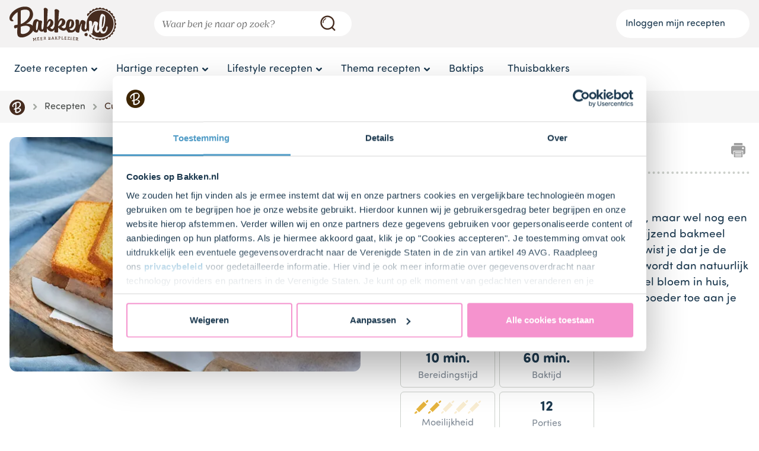

--- FILE ---
content_type: text/html;charset=utf-8
request_url: https://bakken.nl/recept/custardcake
body_size: 121255
content:
<!DOCTYPE html><html  data-capo=""><head><meta charset="utf-8">
<meta name="viewport" content="width=device-width, initial-scale=1">
<title>Custardcake | Bakken.nl</title>
<script type="text/javascript" id="Cookiebot" src="https://consent.cookiebot.com/uc.js" data-cbid="c328b3f8-5afc-4664-99cf-eef7608c8102" async="async"></script>
<script src="https://cdn.foodinfluencersunited.nl/prod.js"></script>
<style>@charset "UTF-8";html{box-sizing:border-box}*,:after,:before{box-sizing:inherit}.-muted{color:#696a76}/*! normalize.css v3.0.2 | MIT License | git.io/normalize */html{-ms-text-size-adjust:100%;-webkit-text-size-adjust:100%;font-family:Sofia Pro Soft,Sans-Serif;line-height:1.42857143}body{margin:0}article,aside,details,figcaption,figure,footer,header,hgroup,main,menu,nav,section,summary{display:block}audio,canvas,progress,video{display:inline-block;vertical-align:baseline}audio:not([controls]){display:none;height:0}[hidden],template{display:none}a{background-color:transparent}a:active,a:hover{outline:0}abbr[title]{border-bottom:1px dotted}b,strong{font-weight:700}dfn{font-style:italic}.c-recipe-head-shortcut__navbar .c-recipe-head__title,h1{font-size:2em;margin:.67em 0}mark{background:#ff0;color:#000}small{font-size:80%}sub,sup{font-size:75%;line-height:0;position:relative;vertical-align:baseline}sup{top:-.5em}sub{bottom:-.25em}img{border:0}svg:not(:root){overflow:hidden}figure{margin:0}figure img{max-width:100%}hr{box-sizing:content-box}pre{overflow:auto}code,kbd,pre,samp{font-family:monospace,monospace;font-size:1em}button,input,optgroup,select,textarea{color:inherit;font:inherit;margin:0}button{overflow:visible}button,select{text-transform:none}button,html input[type=button],input[type=reset],input[type=submit]{-webkit-appearance:button;cursor:pointer}button[disabled],html input[disabled]{cursor:default}button::-moz-focus-inner,input::-moz-focus-inner{border:0;padding:0}input{line-height:normal}input[type=checkbox],input[type=radio]{box-sizing:border-box;padding:0}input[type=number]::-webkit-inner-spin-button,input[type=number]::-webkit-outer-spin-button{height:auto}input[type=search]{-webkit-appearance:textfield;-moz-box-sizing:content-box;box-sizing:content-box}input[type=search]::-webkit-search-cancel-button,input[type=search]::-webkit-search-decoration{-webkit-appearance:none}fieldset{border:1px solid silver;margin:0 2px;padding:.35em .625em .75em}legend{border:0;padding:0}textarea{overflow:auto}optgroup{font-weight:700}table{border-collapse:collapse;border-spacing:0}td,th{padding:0}[v-cloak]{display:none}@font-face{font-display:fallback;font-family:Sofia Pro Soft;font-style:normal;font-weight:400;src:url(/fonts/SofiaProSoftReg.otf) format("opentype")}@font-face{font-display:fallback;font-family:Sofia Pro Soft;font-style:normal;font-weight:700;src:url(/fonts/SofiaProSoftBold.otf) format("opentype")}@font-face{font-display:fallback;font-family:Prumo Banner;font-style:normal;font-weight:400;src:url(/fonts/PrumoBanner-BookItalic.otf) format("opentype")}@media print{#cookiebanner{display:none!important;opacity:0}}.lazyload,.lazyloading{opacity:0}.lazyloaded{opacity:1;transition:opacity .3s}.carousel__track{margin:0}.carousel__slide{padding:0}body{background:#fff;color:#1d3a50;font-family:Sofia Pro Soft,Sans-Serif;font-size:16px}form .field{flex-shrink:1;margin-bottom:1rem}label{font-size:.8rem}input,label,select,textarea{display:block;padding:0 1rem}input,select,textarea{border:2px solid #ccd0cb;border-radius:1.3rem;height:2.6rem;max-width:25rem;width:100%}textarea{height:auto;padding:.5rem 1rem}button{background-color:#c4000b;border:0;border-radius:1.5rem;color:#fff;font-size:1.2rem;outline:0;padding:.75rem 2.5rem;transition:background-color .15s;width:100%}@media (min-width:28rem){button{width:auto}}button:disabled{background-color:#696a76;cursor:not-allowed}button.-blue{background-color:#4f9bc6}button.-blue:active,button.-blue:hover{background-color:#3781ab}button.-gray{background-color:#f6f6f6;color:#1d3a50}button.-gray:active,button.-gray:hover{background-color:#ddd}button:active,button:hover{background-color:#e75052}button:active:disabled,button:hover:disabled{background-color:#696a76}input[type=checkbox]{width:auto}.winform-label-checkbox input[type=checkbox]{display:none}.winform-label-checkbox input[type=checkbox]+label{align-items:center;background-color:#fff;border:2px solid #ccd0cb;display:flex;flex-direction:column;justify-content:center;padding:.25rem}.winform-label-checkbox input[type=checkbox]:checked+label{border:2px solid #282d31}.winform-label-checkbox{align-items:stretch;display:grid;grid-template-columns:repeat(2,1fr);grid-template-rows:auto;justify-items:stretch;grid-gap:.5rem}@media (min-width:28rem){.winform-label-checkbox{grid-template-columns:repeat(3,1fr)}}@media (min-width:52rem){.winform-label-checkbox{grid-template-columns:repeat(5,1fr)}}.winform-label-checkbox img{display:block;width:100%}.winform-button,.winform-header{margin-top:1rem}.winform-full{display:flex;width:100%}.winform-half{flex:1;width:50%}.winform-full img,.winform-half img{margin:5px}.winform-mobile{display:inline}@media (min-width:52rem){.winform-mobile{display:none}}.winform-desktop{display:none}@media (min-width:52rem){.winform-desktop{display:flex}}.winform-dietaryoptions-checkbox{width:10px}.winform-headerimage{max-width:50%}.winform-consent td{margin-bottom:auto;margin-top:auto}.winform-consent td p{margin-bottom:0}.c-accordion__label,.c-content-block-newsletter__subtitle,.c-content-block-newsletter__title,.c-filters__header__title,.c-modal-rating__subtitle,.c-modal-rating__title,.c-modal__subtitle,.c-modal__title,.c-recipe-head-shortcut__navbar .c-recipe-head__title,h1,h2,h3,h4,h5{font-weight:400;margin:0 0 1rem}.c-recipe-head-shortcut__navbar .c-recipe-head__title,h1{font-size:1.8rem}@media (min-width:52rem){.c-recipe-head-shortcut__navbar .c-recipe-head__title,h1{font-size:2.2rem}}.c-content-block-newsletter__title,.c-filters__header__title,.c-modal-rating__title,.c-modal__title,h2{font-size:1.6rem}@media (min-width:52rem){.c-content-block-newsletter__title,.c-filters__header__title,.c-modal-rating__title,.c-modal__title,h2{font-size:1.8rem}}.c-content-block-newsletter__subtitle,.c-modal-rating__subtitle,.c-modal__subtitle,h3{font-size:1.4rem}.c-accordion__label,h4{font-size:1.2rem}h5{font-size:1rem}a{color:#4f9bc6;text-decoration:none}a:active,a:hover{color:#2b6484;text-decoration:underline}ol,ul{margin:0 0 1rem;padding:0}li{padding:.2rem 0 .2rem .2rem}ol{padding-left:1.2rem}ul{list-style:none}ul li{background-image:url("data:image/svg+xml;charset=utf-8,%3Csvg xmlns='http://www.w3.org/2000/svg' width='40' height='40' viewBox='0 0 40 40'%3E%3Ccircle cx='20' cy='20' r='20' fill='%23b7dfe5'/%3E%3C/svg%3E");background-position:0;background-repeat:no-repeat;background-size:.75rem;padding-left:1.5rem}ul.-no-markers li{background:none;padding-left:0}p{margin:0 0 1rem}li p:last-of-type{margin-bottom:0}hr,table{width:100%}hr{border:0;border-bottom:4px dotted #ccd0cb;height:0;margin-bottom:1rem;outline:0}.o-arrow{background-repeat:no-repeat;background-size:1rem;height:2.6rem;padding:0 1rem}.o-arrow.-right{background-image:url("data:image/svg+xml;charset=utf-8,%3Csvg xmlns='http://www.w3.org/2000/svg' xml:space='preserve' width='46.02' height='46.02' viewBox='0 0 46.02 46.02'%3E%3Cpath fill='%231d3a50' d='M14.757 46.02a5.7 5.7 0 0 1-3.929-1.569 5.705 5.705 0 0 1-.204-8.063L23.382 22.97 10.637 9.645a5.703 5.703 0 0 1 8.242-7.884l16.505 17.253a5.707 5.707 0 0 1 .013 7.872L18.893 44.247a5.7 5.7 0 0 1-4.136 1.773'/%3E%3C/svg%3E");background-position:100%}.o-button{border:0;border-radius:1.5rem;display:inline-block;font-size:1.2rem;outline:0;padding:.75rem 2.5rem;text-align:center;transition:background-color .15s;width:100%}@media (min-width:28rem){.o-button{width:auto}}.o-button:active,.o-button:hover{text-decoration:none}.o-button.-link{color:#1d3a50;font-size:1rem;text-decoration:underline}@media (min-width:28rem){.o-button.-link{padding:inherit}}.o-button.-small{border-radius:.75rem;font-size:1rem;padding:.25rem 1rem}.o-button.-dark-blue{background-color:#39207c;color:#fff}.o-button.-dark-blue:active,.o-button.-dark-blue:hover{background-color:#4c2aa5}.o-button.-red{background-color:#c4000b;color:#fff}.o-button.-red:active,.o-button.-red:hover{background-color:#e75052;color:#fff}.o-button.-white{background-color:#fff;color:#282d31}.o-button.-white:active,.o-button.-white:hover{background-color:#f6f6f6;color:#282d31}.o-button.-mandy{background-color:#e75052;color:#fff}.o-button.-mandy:active,.o-button.-mandy:hover{background-color:#c4000b;color:#fff}.o-button.-pink{background-color:#f593ce;color:#fff;text-shadow:0 0 2px rgba(40,45,49,.65)}.o-button.-pink:active,.o-button.-pink:hover{background-color:#f37cc3;color:#fff}.o-button.-blue{background-color:#4f9bc6;color:#fff}.o-button.-blue:active,.o-button.-blue:hover{background-color:#2b6484;color:#fff}.o-button.-light-purple{background-color:#bb9cc9;color:#fff}.o-button.-light-purple:active,.o-button.-light-purple:hover{background-color:#c6add2;color:#fff}.o-button.-candy-pink{background-color:#f593ce;color:#fff}.o-button.-candy-pink:active,.o-button.-candy-pink:hover{background-color:#f7aad9;color:#fff}.o-button.-light-gray{background-color:#f6f6f6;color:#1d3a50}.o-button.-light-gray:active,.o-button.-light-gray:hover{background-color:#ddd}.o-button.-custom-darken-hover:hover{filter:brightness(.9)}.o-button__icon{display:inline-block;height:18px;margin-left:.5rem;transform:translateY(25%);width:19px}.o-button__icon.-arrow-right{background-image:url("data:image/svg+xml;charset=utf-8,%3Csvg xmlns='http://www.w3.org/2000/svg' width='15' height='14' fill='none' viewBox='0 0 15 14'%3E%3Cg filter='url(%23a)'%3E%3Cpath fill='%23fff' fill-rule='evenodd' d='M8.707.293a1 1 0 0 0-1.414 1.414L10.586 5H2a1 1 0 1 0 0 2h8.586l-3.293 3.293a1 1 0 1 0 1.414 1.414l5-5a1 1 0 0 0 0-1.414z' clip-rule='evenodd'/%3E%3C/g%3E%3Cdefs%3E%3Cfilter id='a' width='15' height='14' x='0' y='0' color-interpolation-filters='sRGB' filterUnits='userSpaceOnUse'%3E%3CfeFlood flood-opacity='0' result='BackgroundImageFix'/%3E%3CfeColorMatrix in='SourceAlpha' result='hardAlpha' values='0 0 0 0 0 0 0 0 0 0 0 0 0 0 0 0 0 0 127 0'/%3E%3CfeOffset dy='1'/%3E%3CfeGaussianBlur stdDeviation='.5'/%3E%3CfeComposite in2='hardAlpha' operator='out'/%3E%3CfeColorMatrix values='0 0 0 0 0 0 0 0 0 0 0 0 0 0 0 0 0 0 0.25 0'/%3E%3CfeBlend in2='BackgroundImageFix' result='effect1_dropShadow_3_178'/%3E%3CfeBlend in='SourceGraphic' in2='effect1_dropShadow_3_178' result='shape'/%3E%3C/filter%3E%3C/defs%3E%3C/svg%3E");background-repeat:no-repeat;background-size:contain}.o-button:disabled{background-color:#696a76;cursor:not-allowed}.o-container{margin:0 auto;padding:0 1rem;width:100%}.o-container.-text-center{text-align:center}@media (min-width:28rem){.o-container{max-width:40rem}}@media (min-width:52rem){.o-container{max-width:60rem}}@media (min-width:72rem){.o-container{max-width:80rem}}.o-container.-narrow{max-width:40rem}.o-container.-narrower{max-width:26.6666666667rem}@media (min-width:92rem){.o-container.-huge{max-width:100rem}}.c-order-history__header,.o-grid-2,.o-grid-3,.o-grid-4,.o-grid-6,.o-grid-fluid{display:flex;flex-direction:row;flex-wrap:wrap}.-align-bottom.c-order-history__header,.o-grid-2.-align-bottom,.o-grid-3.-align-bottom,.o-grid-4.-align-bottom,.o-grid-6.-align-bottom,.o-grid-fluid.-align-bottom{align-items:flex-end}.c-order-history__cell,.c-order-history__header>.c-table__header__cell,.c-order-history__header__cell,.o-grid-2__column,.o-grid-3__column,.o-grid-4__column,.o-grid-6__column,.o-grid-fluid__column{width:100%}.-relative.c-order-history__cell,.-relative.c-order-history__header__cell,.c-order-history__header>.-relative.c-table__header__cell,.o-grid-2__column.-relative,.o-grid-3__column.-relative,.o-grid-4__column.-relative,.o-grid-6__column.-relative,.o-grid-fluid__column.-relative{position:relative}.-with-divider.c-order-history__cell,.-with-divider.c-order-history__header__cell,.c-order-history__header>.-with-divider.c-table__header__cell,.o-grid-2__column.-with-divider,.o-grid-3__column.-with-divider,.o-grid-4__column.-with-divider,.o-grid-6__column.-with-divider,.o-grid-fluid__column.-with-divider{border-top:.1875rem dotted #ccd0cb;padding-top:1.5rem}@media (min-width:52rem){.-with-divider.c-order-history__cell,.-with-divider.c-order-history__header__cell,.c-order-history__header>.-with-divider.c-table__header__cell,.o-grid-2__column.-with-divider,.o-grid-3__column.-with-divider,.o-grid-4__column.-with-divider,.o-grid-6__column.-with-divider,.o-grid-fluid__column.-with-divider{border:0;padding:inherit}.o-grid-2__column{margin-right:2rem;width:calc(50% - 1rem)}.o-grid-2__column:nth-child(2n){margin-right:0}.o-grid-3__column{margin-right:2rem;width:calc(33.3% - 1.33rem)}.o-grid-3__column:nth-child(3n){margin-right:0}.o-grid-4__column{margin-right:2rem;width:calc(50% - 1rem)}.o-grid-4__column:nth-child(2n){margin-right:0}}@media (min-width:72rem){.o-grid-4__column{width:calc(25% - 1.5rem)}.o-grid-4__column:nth-child(2n){margin-right:2rem}.o-grid-4__column:nth-child(4n){margin-right:0}}.c-order-history__cell,.c-order-history__header>.c-table__header__cell,.c-order-history__header__cell,.o-grid-6__column,.o-grid-fluid__column{margin-right:2rem;width:calc(50% - 1rem)}.c-order-history__cell:nth-child(2n),.c-order-history__header>.c-table__header__cell:nth-child(2n),.c-order-history__header__cell:nth-child(2n),.o-grid-6__column:nth-child(2n),.o-grid-fluid__column:nth-child(2n){margin-right:0}@media (min-width:52rem){.c-order-history__cell,.c-order-history__header>.c-table__header__cell,.c-order-history__header__cell,.o-grid-6__column,.o-grid-fluid__column{margin-right:2rem;width:calc(33.3% - 1.33rem)}.c-order-history__cell:nth-child(2n),.c-order-history__header>.c-table__header__cell:nth-child(2n),.c-order-history__header__cell:nth-child(2n),.o-grid-6__column:nth-child(2n),.o-grid-fluid__column:nth-child(2n){margin-right:2rem}.c-order-history__cell:nth-child(3n),.c-order-history__header>.c-table__header__cell:nth-child(3n),.c-order-history__header__cell:nth-child(3n),.o-grid-6__column:nth-child(3n),.o-grid-fluid__column:nth-child(3n){margin-right:0}}@media (min-width:72rem){.c-order-history__cell,.c-order-history__header>.c-table__header__cell,.c-order-history__header__cell,.o-grid-6__column,.o-grid-fluid__column{width:calc(16.66% - 1.67rem)}.c-order-history__cell:nth-child(2n),.c-order-history__cell:nth-child(3n),.c-order-history__header>.c-table__header__cell:nth-child(2n),.c-order-history__header>.c-table__header__cell:nth-child(3n),.c-order-history__header__cell:nth-child(2n),.c-order-history__header__cell:nth-child(3n),.o-grid-6__column:nth-child(2n),.o-grid-6__column:nth-child(3n),.o-grid-fluid__column:nth-child(2n),.o-grid-fluid__column:nth-child(3n){margin-right:2rem}.c-order-history__cell:nth-child(6n),.c-order-history__header>.c-table__header__cell:nth-child(6n),.c-order-history__header__cell:nth-child(6n),.o-grid-6__column:nth-child(6n),.o-grid-fluid__column:nth-child(6n){margin-right:0}.c-order-history__header,.o-grid-fluid{flex-wrap:nowrap}.c-order-history__cell,.c-order-history__header>.c-table__header__cell,.c-order-history__header__cell,.o-grid-fluid__column{flex-grow:1;flex-shrink:1;min-width:0;width:auto}.c-order-history__cell:nth-child(2n),.c-order-history__cell:nth-child(3n),.c-order-history__cell:nth-child(6n),.c-order-history__header>.c-table__header__cell:nth-child(2n),.c-order-history__header>.c-table__header__cell:nth-child(3n),.c-order-history__header>.c-table__header__cell:nth-child(6n),.c-order-history__header__cell:nth-child(2n),.c-order-history__header__cell:nth-child(3n),.c-order-history__header__cell:nth-child(6n),.o-grid-fluid__column:nth-child(2n),.o-grid-fluid__column:nth-child(3n),.o-grid-fluid__column:nth-child(6n){margin-right:2rem}.c-order-history__cell:last-child,.c-order-history__header>.c-table__header__cell:last-child,.c-order-history__header__cell:last-child,.o-grid-fluid__column:last-child{margin-right:0}}.o-image.-wide{display:block;margin:0 auto;max-width:80%}.o-image.-max-width-page{max-width:100%}.o-main-wrapper{min-height:100vh}.o-main,.o-main-wrapper,.o-main-wrapper--ie-footer-fix{display:flex;flex-direction:column}.o-main{flex-grow:1;position:relative}.o-section{padding:1rem 0;position:relative;z-index:10}@media (min-width:52rem){.o-section{padding:1.5rem 0}}.o-section.-full-height{min-height:100vh}.o-section.-near-full-height{min-height:85vh}.o-section.-full-width{margin:0!important;padding:0}.o-section.-full-width .o-container{margin:0;max-width:100%;padding:0}.o-section.-side-padding{padding-left:1rem;padding-right:1rem}.o-section.-center-content{align-items:center;display:flex;justify-content:center}.o-section.-light-gray{background-color:#f6f6f6}.o-section.-light-purple{background-color:#bb9cc9}.o-section.-light-blue{background-color:#b7dfe5}.o-section.-light-green{background-color:#d0e1a3}.o-section.-no-padding-top{padding-top:0}.o-section.-no-padding-bottom{padding-bottom:0}.o-section__header{display:flex;flex-direction:column;justify-content:space-between}@media (min-width:52rem){.o-section__header{flex-direction:row}}.o-section__title{margin-bottom:.5rem}@media (min-width:52rem){.o-section__title{margin-bottom:1rem}}.c-recipe-head-shortcut__navbar .o-section__title .c-recipe-head__title,.o-section__title .c-content-block-newsletter__subtitle,.o-section__title .c-content-block-newsletter__title,.o-section__title .c-filters__header__title,.o-section__title .c-modal-rating__subtitle,.o-section__title .c-modal-rating__title,.o-section__title .c-modal__subtitle,.o-section__title .c-modal__title,.o-section__title .c-recipe-head-shortcut__navbar .c-recipe-head__title,.o-section__title h1,.o-section__title h2,.o-section__title h3{margin-bottom:0}.c-recipe-head-shortcut__navbar .o-section__title .c-recipe-head__title,.o-section__title .c-recipe-head-shortcut__navbar .c-recipe-head__title,.o-section__title h1{font-size:1.8rem}.o-section__title .c-content-block-newsletter__title,.o-section__title .c-filters__header__title,.o-section__title .c-modal-rating__title,.o-section__title .c-modal__title,.o-section__title h2{font-size:1.4rem}.o-section__title .c-content-block-newsletter__subtitle,.o-section__title .c-modal-rating__subtitle,.o-section__title .c-modal__subtitle,.o-section__title h3{font-size:1.2rem}@media (min-width:72rem){.c-recipe-head-shortcut__navbar .o-section__title .c-recipe-head__title,.o-section__title .c-recipe-head-shortcut__navbar .c-recipe-head__title,.o-section__title h1{font-size:2.5rem}.o-section__title .c-content-block-newsletter__title,.o-section__title .c-filters__header__title,.o-section__title .c-modal-rating__title,.o-section__title .c-modal__title,.o-section__title h2{font-size:2rem}.o-section__title .c-content-block-newsletter__subtitle,.o-section__title .c-modal-rating__subtitle,.o-section__title .c-modal__subtitle,.o-section__title h3{font-size:1.8rem}}.o-section__link{background-image:url("data:image/svg+xml;charset=utf-8,%3Csvg xmlns='http://www.w3.org/2000/svg' xml:space='preserve' width='46.02' height='46.02' viewBox='0 0 46.02 46.02'%3E%3Cpath fill='%23a5aaa4' d='M14.757 46.02a5.7 5.7 0 0 1-3.929-1.569 5.705 5.705 0 0 1-.204-8.063L23.382 22.97 10.637 9.645a5.703 5.703 0 0 1 8.242-7.884l16.505 17.253a5.707 5.707 0 0 1 .013 7.872L18.893 44.247a5.7 5.7 0 0 1-4.136 1.773'/%3E%3C/svg%3E");background-position:0;background-repeat:no-repeat;background-size:1rem;height:2.6rem;margin-bottom:1rem;padding:.5rem 0 .5rem 1.6rem}@media (min-width:52rem){.o-section__link{margin-bottom:.5rem}}.o-section__link a{font-size:1.2rem}.o-form__row{display:flex;flex-direction:row;flex-wrap:wrap;justify-content:space-between;margin-bottom:1rem;position:relative}.o-form__row.-vertically-centered{align-items:center}.o-form__row.-with-divider{border-top:.1875rem dotted #ccd0cb;padding-top:1.5rem}@media (min-width:52rem){.o-form__row.-with-divider{border:0;padding:inherit}}.o-form__row.-error .o-form__field>input{background-color:#e750521a}.o-form__row.-error .o-form__field>label{color:#c4000b}.o-form__row .help-text{color:#888;font-size:.8rem;margin-bottom:.5rem}.o-form__column{max-width:100%;width:100%}@media (min-width:28rem){.o-form__column{margin-right:1rem;max-width:calc(50% - .5rem)}.o-form__column:nth-child(2n){margin-right:0}}.o-form__fields__grouped .o-form__field{margin-bottom:.5rem}.o-form__field{margin-bottom:1rem;width:100%}.o-form__field.-stacked{display:flex}.o-form__field input,.o-form__field select,.o-form__field textarea{background-color:#fff;border-radius:.375rem;height:3rem;max-width:100%;padding-top:.3rem}.o-form__field input:disabled,.o-form__field select:disabled,.o-form__field textarea:disabled{background-color:#ccd0cb}.o-form__field input[type=checkbox]{-webkit-appearance:none;-moz-appearance:none;appearance:none;background:#fff;border:1px solid #ccd0cb;border-radius:.1875rem;height:1rem;min-width:1rem;outline:none;position:relative;width:1rem}.o-form__field input[type=checkbox]:checked:before{background:#4f9bc6;border-radius:.1875rem;bottom:.1rem;content:"";display:block;left:.1rem;position:absolute;right:.1rem;top:.1rem}.o-form__field input[type=date]{display:flex}.o-form__field textarea{height:auto;padding-top:1rem}.o-form__field .input.labeled .label{margin-bottom:.4rem}.o-form__field label{color:#ccd0cb;margin-bottom:.4rem;padding-top:.2rem}.o-form__field label.-with-currency{position:absolute}.o-form__field.-with-button{display:flex;flex-wrap:wrap}.o-form__field.-with-button label{width:100%}.o-form__field.-with-button input{flex:1 1 0;margin-bottom:2rem}@media (min-width:28rem){.o-form__field.-with-button input{border-radius:.375rem 0 0 .375rem;margin-bottom:0}}.o-form__field.-with-button button{font-size:1rem}@media (min-width:28rem){.o-form__field.-with-button button{border-radius:0 .375rem .375rem 0}}.o-form__field.-multiple label{color:#282d31;font-size:1rem;margin:0;padding-top:0;position:static}.o-form__field>label:not([for]){border-bottom:.1875rem dotted #ccd0cb;font-size:1.2rem;font-weight:700;margin-bottom:.5rem;padding:0 0 .5rem}.o-form__field.-required label:after{content:"*"}.o-form__field[data-invalid] input,.o-form__field[data-invalid] textarea{background-color:#e750521a;border-color:#c4000b}.o-form__field[data-invalid] label{color:#c4000b}.o-form__field .formkit-messages .formkit-message{background:none;font-size:.8rem;padding-left:.5rem}.o-form__field .formkit-messages .formkit-message[data-message-type=validation]{color:#c4000b}.o-form__checkbox{align-items:center;display:flex;flex-direction:row}.o-form__checkbox label{padding:0 0 0 .5rem}.o-form__error{color:#696a76;padding-left:.2rem}.o-form__error.-password-mismatch,.o-form__error.-password-strength{margin-bottom:16px;margin-top:-16px}.c-block-header-image{margin:-1rem -1rem 0;position:relative}@media (min-width:28rem){.c-block-header-image{margin:0}}.c-block-header-image img{height:12rem;-o-object-fit:cover;object-fit:cover;width:100%}@media (min-width:28rem){.c-block-header-image img{border-radius:.75rem}}@media (min-width:52rem){.c-block-header-image img{height:auto;-o-object-fit:initial;object-fit:fill}}.c-block-header-image__title{align-items:center;bottom:0;display:flex;height:auto;justify-content:center;left:0;position:absolute;right:0;top:0;width:auto}.c-block-header-image a{color:#1d3a50}.c-block-header-image a:hover{color:#1d3a50;text-decoration:none}.c-block-header-image .c-recipe-head-shortcut__navbar .c-recipe-head__title,.c-block-header-image h1,.c-recipe-head-shortcut__navbar .c-block-header-image .c-recipe-head__title{font-size:1.6rem;margin-bottom:0;padding:0 1rem;text-align:center}@media (min-width:52rem){.c-block-header-image .c-recipe-head-shortcut__navbar .c-recipe-head__title,.c-block-header-image h1,.c-recipe-head-shortcut__navbar .c-block-header-image .c-recipe-head__title{font-size:2rem}}@media (min-width:72rem){.c-block-header-image .c-recipe-head-shortcut__navbar .c-recipe-head__title,.c-block-header-image h1,.c-recipe-head-shortcut__navbar .c-block-header-image .c-recipe-head__title{font-size:3rem;padding:0 20%}}.c-block-image-trigger{background-color:#bb9cc9;background-position:50%;background-repeat:no-repeat;background-size:cover;border-radius:.75rem;color:#fff;display:block;font-size:1rem;height:100%;min-height:12rem;overflow:hidden;padding:.5rem 1rem;position:relative;text-align:center;width:100%}.c-block-image-trigger__image{display:none}.c-block-image-trigger__image.-left{display:inherit}@media (min-width:72rem){.c-block-image-trigger__image.-left{display:none}.c-block-image-trigger.-split-left .c-block-image-trigger__image.-left,.c-block-image-trigger.-split-right .c-block-image-trigger__image.-right{display:inherit}}.c-block-image-trigger:hover{color:#fff;text-decoration:none}.c-block-image-trigger.-left{padding:.5rem calc(40% - 1rem) .5rem 1rem;text-align:left}.c-block-image-trigger.-right{padding:.5rem 1rem .5rem calc(40% - 1rem);text-align:right}.c-block-image-trigger.-split{align-items:stretch;display:flex;flex-direction:column;padding:0;position:relative;text-align:left}.c-block-image-trigger.-split p{margin-bottom:.5rem}.c-block-image-trigger.-split a{display:block;font-weight:700}.c-block-image-trigger.-split a:before{content:" ";height:100%;left:0;position:absolute;top:0;width:100%}.c-block-image-trigger.-split a svg{height:13px;margin-left:.1rem;vertical-align:middle}@media (min-width:72rem){.c-block-image-trigger.-split{flex-direction:row}}.c-block-image-trigger.-split img{flex:1;-o-object-fit:cover;object-fit:cover;width:100%}@media (min-width:72rem){.c-block-image-trigger.-split img{width:50%}}.c-block-image-trigger__container{flex:1;padding:2rem 1.5rem 2.5rem}.c-block-image-trigger__title{display:block;font-size:2rem;line-height:2rem;margin:.8rem 0}.c-block-image-trigger__link{display:block;font-size:1rem;font-weight:700;line-height:2rem;margin-bottom:.8rem}.c-block-image-trigger__link a{display:inline-block;position:relative;text-decoration:none}.c-block-image-trigger__link a:hover{-webkit-text-decoration:underline solid #f593ce .1875rem;text-decoration:underline solid #f593ce .1875rem;-webkit-text-decoration-skip-ink:none;text-decoration-skip-ink:none}.c-loyalty-redeem-code{align-items:center;background:#bb9cc9;border-radius:.75rem;color:#fff;display:flex;flex-direction:column;justify-content:center;min-height:13.9rem;padding:2rem;position:relative}@media (min-width:52rem){.c-loyalty-redeem-code{flex-direction:row;padding-top:2rem}}.c-loyalty-redeem-code__image{background-image:url(/_nuxt/cake.DhIs6WSO.svg);background-position:50%;background-repeat:no-repeat;background-size:contain;height:8rem;margin-bottom:1rem;pointer-events:none;width:8rem}@media (min-width:52rem){.c-loyalty-redeem-code__image{background:none;margin-right:1rem}}@media (min-width:72rem){.c-loyalty-redeem-code__image{background-image:url(/_nuxt/cake.DhIs6WSO.svg);background-position:0;background-repeat:no-repeat;background-size:contain}}.c-loyalty-redeem-code__content__form{display:flex;flex-direction:column;margin-bottom:1rem}@media (min-width:52rem){.c-loyalty-redeem-code__content__form{flex-direction:row}}.c-loyalty-redeem-code__content__form__input-group{flex:100%}@media (min-width:52rem){.c-loyalty-redeem-code__content__form__input-group{margin-right:1rem}}.c-loyalty-redeem-code__content__form input{border:.0625rem solid #39207c;border-radius:.5rem;color:#282d31;display:block;font-family:monospace;font-size:1.4rem;margin-bottom:1rem;margin-left:-.0625rem;max-width:100%;min-height:3rem;padding:0 .5rem;text-transform:uppercase;width:100%}.c-loyalty-redeem-code__content__submit{display:flex;flex-wrap:wrap}.c-loyalty-redeem-code__content__submit__message{width:100%}.c-loyalty-redeem-code__content__submit__message.-invalid:before{content:"😰 "}.c-loyalty-redeem-code__content__submit__message.-used:before{content:"🙄 "}.c-loyalty-redeem-code__content__submit__message.-error:before{content:"🤯 "}@media (min-width:52rem){.c-loyalty-redeem-code__content__submit__message{width:75%}}.c-loyalty-redeem-code__content__submit button{background-color:#39207c;height:3rem;white-space:nowrap;width:auto}.c-loyalty-redeem-code__content__submit button:disabled{background-color:#696a76}.c-loyalty-redeem-code__content__submit button:not(:disabled):active,.c-loyalty-redeem-code__content__submit button:not(:disabled):hover{background-color:#4c2aa5}.c-loyalty-redeem-code__content__buttons{display:flex;flex-wrap:wrap;justify-content:center;width:100%}.c-loyalty-redeem-code__content__buttons .o-button,.c-loyalty-redeem-code__content__buttons button{margin-bottom:1rem;width:100%}@media (min-width:52rem){.c-loyalty-redeem-code__content__buttons .o-button,.c-loyalty-redeem-code__content__buttons button{margin-right:2rem;width:auto}}.c-checkout-address .c-content-block-newsletter__title,.c-checkout-address .c-filters__header__title,.c-checkout-address .c-modal-rating__title,.c-checkout-address .c-modal__title,.c-checkout-address h2{border-bottom:4px dotted #ccd0cb;margin-bottom:2rem}.c-checkout-address address{background-color:#f6f6f6;border-radius:.375rem;font-style:normal;padding:1rem}.c-checkout-cart{margin-bottom:2rem}@media (min-width:52rem){.c-checkout-cart{margin-bottom:0}}.c-checkout-cart__actions{display:flex;flex-direction:column-reverse}@media (min-width:72rem){.c-checkout-cart__actions{flex-direction:row;justify-content:space-between}}.c-checkout-cart__actions button{flex-grow:0;margin-bottom:1rem}@media (min-width:72rem){.c-checkout-cart__actions button{margin-bottom:0}}.c-checkout-cart__item{display:flex;flex-direction:row;flex-wrap:wrap}@media (min-width:72rem){.c-checkout-cart__item{flex-wrap:nowrap}}.c-checkout-cart__product-image{max-width:6.25rem;width:30%}@media (min-width:72rem){.c-checkout-cart__product-image{width:20%}}.c-checkout-cart__product-image img{width:100%}.c-checkout-cart__product-details{flex-grow:1;margin-left:1rem;width:calc(70% - 1rem)}@media (min-width:72rem){.c-checkout-cart__product-details{width:auto}}.c-checkout-cart__product-details .c-accordion__label,.c-checkout-cart__product-details h4,.c-checkout-cart__product-details p{margin-bottom:0}.c-checkout-cart__loyalty__text{color:#bb9cc9}.c-checkout-cart__loyalty__button{background:#bb9cc9;color:#fff;font-size:1rem;height:auto;padding:.1rem .5rem}.c-checkout-cart__loyalty__button:hover{background:#633f74}.c-checkout-cart__loyalty__button:disabled{background-color:#d2bddb;background-image:url("data:image/svg+xml;charset=utf-8,%3Csvg xmlns='http://www.w3.org/2000/svg' width='38' height='38' stroke='%23fff' viewBox='0 0 38 38'%3E%3Cg fill='none' fill-rule='evenodd' stroke-width='2' transform='translate(1 1)'%3E%3Ccircle cx='18' cy='18' r='18' stroke-opacity='.5'/%3E%3Cpath d='M36 18c0-9.94-8.06-18-18-18'%3E%3CanimateTransform attributeName='transform' dur='1s' from='0 18 18' repeatCount='indefinite' to='360 18 18' type='rotate'/%3E%3C/path%3E%3C/g%3E%3C/svg%3E");background-position:50%;background-repeat:no-repeat;background-size:contain}.c-checkout-cart__loyalty__button:disabled span{visibility:hidden}.c-checkout-cart__loyalty__error{color:#c4000b}.c-checkout-cart__item-actions{align-items:center;align-self:center;display:flex;flex-direction:row;margin-right:1rem;width:calc(100% - 1rem)}@media (min-width:72rem){.c-checkout-cart__item-actions{width:auto}}.c-checkout-cart__remove{margin-right:1rem}.c-checkout-cart__remove-button{background-color:transparent;background-image:url("data:image/svg+xml;charset=utf-8,%3Csvg xmlns='http://www.w3.org/2000/svg' width='48' height='48' viewBox='0 0 48 48'%3E%3Cpath fill='%23e45d4f' fill-rule='evenodd' d='M10 39.28c0 2.596 2.265 4.72 5.034 4.72h17.932C35.735 44 38 41.876 38 39.28V14.204c0-.112-.08-.203-.21-.203H10.21a.207.207 0 0 0-.21.203v25.078zM41 6.888a.505.505 0 0 0-.508-.494h-8.936l-1.822-2.02c-.186-.206-.563-.373-.829-.373h-9.81c-.272 0-.647.172-.83.374l-1.82 2.02H7.507c-.28 0-.508.23-.508.493v3.798c0 .273.217.494.507.494h32.986c.28 0 .507-.23.507-.494V6.887z'/%3E%3C/svg%3E");background-position:50%;background-repeat:no-repeat;background-size:contain;border:0;border-radius:0;height:2.5rem;margin:0;padding:0;width:2.125rem}.c-checkout-cart__remove-button:active,.c-checkout-cart__remove-button:hover{background-color:transparent}.c-checkout-cart__update button{background-color:#85b6c5}.c-checkout-cart__quantity{margin-bottom:1rem}.c-checkout-cart__quantity input{width:6rem}.c-checkout-cart__product-prices{align-self:center;font-size:2rem;position:relative;text-align:right;width:100%}@media (min-width:72rem){.c-checkout-cart__product-prices{font-size:1.5rem;width:auto}}.c-checkout-cart__product-prices__original{color:#696a76;display:block;font-size:1rem;font-weight:400;text-decoration:line-through}@media (min-width:72rem){.c-checkout-cart__product-prices__original{position:absolute;right:0;top:-1.5rem}}.c-checkout-cart__product-prices__loyalty-points{color:#bb9cc9;display:block;font-size:1rem;font-weight:400;white-space:nowrap}@media (min-width:72rem){.c-checkout-cart__product-prices__loyalty-points{position:absolute;right:0;top:3.5rem}}.c-checkout-cart__product-unit-price{color:#696a76;font-size:1rem}.c-checkout-cart__coupon{margin-top:3rem}.c-checkout-cart__coupon__form{display:flex;margin-bottom:1rem}.c-checkout-cart__coupon__form input{margin-right:1rem;max-width:60%}.c-checkout-cart__coupon__form input:valid+button{background-color:#85b6c5;color:#fff}.c-checkout-cart__coupon__form input:valid+button:hover{background-color:#85b6c5}.c-checkout-cart__coupon__form button{max-width:40%;padding:0;transition:all .15s}@media (min-width:28rem){.c-checkout-cart__coupon__form button{padding:.75rem 2.5rem}}@media (min-width:72rem){.c-checkout-cart__coupon__form button{margin-bottom:0}}.c-checkout-continue{background-color:#c4000b;border-radius:2rem;color:#fff;display:inline-block;font-size:1.2rem;padding:1rem 2rem;text-align:center;transition:background-color .15s}.c-checkout-continue:active,.c-checkout-continue:hover{background-color:#e75052;color:#fff;text-decoration:none}.c-checkout-empty{text-align:center;width:100%}.c-checkout-header{align-items:center;background:#fff;color:#1d3a50;display:flex;flex-direction:row;flex-wrap:wrap;justify-content:center;margin-bottom:1rem;margin-top:1rem}.c-checkout-header__bottom{border-bottom:.25rem solid #ccd0cb}.c-checkout-header__logo{background-image:url(/_nuxt/bakken-nl-logo-mobile.P6e7jd3z.svg);background-position:50%;background-repeat:no-repeat;background-size:contain;display:block;height:3rem;margin:.5rem 1rem .5rem 0;position:relative;width:8.75rem;z-index:101}@media (min-width:52rem){.c-checkout-header__logo{margin-right:2rem}}@media (min-width:72rem){.c-checkout-header__logo{background-image:url(/_nuxt/bakken-nl-logo-desktop.BVx4LAsk.svg);height:4rem;width:11.25rem}}.c-checkout-header__information{display:flex;flex-grow:1;justify-content:center}.c-checkout-header__information p{margin:0}.c-checkout-layout{display:flex;flex-direction:column}@media (min-width:52rem){.c-checkout-layout{flex-direction:row}}.c-checkout-layout__step{margin-bottom:2rem;width:100%}@media (min-width:52rem){.c-checkout-layout__step{flex-grow:1;flex-shrink:1;margin-bottom:0;margin-right:2rem;width:auto}}.c-checkout-layout__receipt{flex-shrink:0;text-align:center;width:100%}@media (min-width:52rem){.c-checkout-layout__receipt{width:22rem}}.c-checkout-navigation{margin-bottom:2rem}@media (min-width:52rem){.c-checkout-navigation{margin-bottom:0}}.c-checkout-navigation__terms{margin-left:.5rem}.c-checkout-payment{margin-bottom:2rem}.c-checkout-payment__collection .c-content-block-newsletter__subtitle,.c-checkout-payment__collection .c-content-block-newsletter__title,.c-checkout-payment__collection .c-filters__header__title,.c-checkout-payment__collection .c-modal-rating__subtitle,.c-checkout-payment__collection .c-modal-rating__title,.c-checkout-payment__collection .c-modal__subtitle,.c-checkout-payment__collection .c-modal__title,.c-checkout-payment__collection h2,.c-checkout-payment__collection h3{border-bottom:4px dotted #ccd0cb}.c-checkout-payment__explainer{margin-bottom:2rem}.c-checkout-payment__unavailable{background-color:#e6b43e;border-radius:.375rem;color:#fff;margin-bottom:1rem;padding:1rem;width:100%}.c-checkout-payment__unavailable p{margin:0}.c-online-payment__input{display:none}.c-online-payment__input:checked~.c-online-payment__label{border-color:#5e9e82;box-shadow:inset 0 0 0 .125rem #5e9e82}.c-online-payment__label{align-items:center;border:.0625rem solid #ccd0cb;border-radius:.375rem;cursor:pointer;display:flex;flex-direction:column;font-weight:700;padding:1rem}.c-online-payment__item{box-sizing:border-box;min-width:25%;padding:1rem}.c-online-payment__item.active.-credit-card,.c-online-payment__item.active.-ideal{width:100%}.c-online-payment__item.active .c-online-payment__credit-card,.c-online-payment__item.active .c-online-payment__issuers{display:flex;flex-wrap:wrap}.c-online-payment__image{margin-bottom:.5rem;width:3.125rem}.c-online-payment__container{margin-bottom:0!important;margin-top:0!important}.c-online-payment__container #applepay{display:block!important}.c-online-payment__credit-card,.c-online-payment__issuers{display:none}.c-online-payment__issuers{margin:1rem -1rem}.c-online-payment__issuers .c-online-payment__item{width:100%}@media (min-width:28rem){.c-online-payment__issuers .c-online-payment__item{max-width:50%;min-width:50%}}@media (min-width:52rem){.c-online-payment__issuers .c-online-payment__item{max-width:33%;min-width:33%}}@media (min-width:72rem){.c-online-payment__issuers .c-online-payment__item{max-width:25%;min-width:25%}}.c-online-payment__credit-card{border-bottom:.0625rem solid #ccd0cb;padding:1rem}.c-checkout-select-option .c-online-payment__container{opacity:.2;pointer-events:none}.c-checkout-select-option .c-online-payment__container>.c-online-payment__item{padding-left:0}.c-checkout-select-option .c-online-payment__issuers{display:none}.c-checkout-select-option input:checked+.c-checkout-select-option__details .c-online-payment__container{opacity:1;pointer-events:all}.c-checkout-select-option input:checked+.c-checkout-select-option__details .c-online-payment__input:checked~.c-online-payment__issuers{display:flex;flex-wrap:wrap}.c-checkout-receipt{background:#f6f6f6;border-radius:.375rem;color:#696a76;margin-bottom:2rem;padding:1rem;text-align:left}.c-checkout-receipt .c-content-block-newsletter__subtitle,.c-checkout-receipt .c-modal-rating__subtitle,.c-checkout-receipt .c-modal__subtitle,.c-checkout-receipt h3{color:#1d3a50;font-size:1.6rem}.c-checkout-receipt__item{display:flex;flex-direction:row;flex-wrap:wrap}.c-checkout-receipt__item:last-child strong{margin-bottom:0}.c-checkout-receipt__item span{flex-shrink:0;margin-right:1rem;padding-bottom:.5rem;width:calc(70% - 1rem)}.c-checkout-receipt__item strong{color:#1d3a50;flex-grow:1;font-weight:400;margin-bottom:0;padding-bottom:.5rem;text-align:right}.c-checkout-receipt__item.-purple span,.c-checkout-receipt__item.-purple strong{color:#bb9cc9}.c-checkout-receipt__item.-wide span{width:100%}.c-checkout-receipt__item__loyalty{color:#bb9cc9!important}.c-checkout-receipt__final-overview{font-size:1.2rem}.c-checkout-select-option{margin-bottom:1rem;padding:0;position:relative}.c-checkout-select-option input{height:1rem;opacity:0;position:absolute;width:1rem}input:checked+.c-checkout-select-option__details{border:3px solid #5e9e82}input:checked+.c-checkout-select-option__details:after{background-color:#5e9e82;border-radius:.75rem 0;bottom:0;color:#fff;content:"✓";font-size:2rem;padding:.2rem .3rem 0;position:absolute;right:0}.c-checkout-select-option__details{background-image:url("data:image/svg+xml;charset=utf-8,%3Csvg xmlns='http://www.w3.org/2000/svg' width='40' height='40' viewBox='0 0 40 40'%3E%3Ccircle cx='20' cy='20' r='20' fill='%23f6f6f6'/%3E%3C/svg%3E");background-position:1.5rem 1.5rem;background-repeat:no-repeat;background-size:3.3rem;border:3px dotted #ccd0cb;border-radius:.75rem;cursor:pointer;line-height:1;min-height:6rem;padding:1rem 0 1rem 6rem}.c-checkout-select-option__details.-ideal,.c-checkout-select-option__details.-mollie_ideal{background-image:url("data:image/svg+xml;charset=utf-8,%3Csvg xmlns='http://www.w3.org/2000/svg' width='30' height='24' viewBox='0 0 30 24'%3E%3Cg fill='%23484c4a' fill-rule='evenodd'%3E%3Cpath d='M4.758 17.256c-.343 0-.618-.275-.618-.687 0-.343.274-.619.618-.619h5.84c.343 0 .687.274.687.619a.69.69 0 0 1-.687.687z'/%3E%3Cpath d='M4.964 4.957V3.033A2.757 2.757 0 0 1 7.713.285h19.1a2.757 2.757 0 0 1 2.748 2.748v13.26a2.757 2.757 0 0 1-2.748 2.749h-1.925v1.924a2.757 2.757 0 0 1-2.748 2.748H3.04a2.757 2.757 0 0 1-2.748-2.748V7.706A2.757 2.757 0 0 1 3.04 4.957zm19.924 12.779h1.924c.756 0 1.375-.619 1.375-1.443V3.033c0-.756-.619-1.443-1.375-1.443h-19.1A1.45 1.45 0 0 0 6.27 3.033v1.924h15.87a2.757 2.757 0 0 1 2.748 2.749zM1.598 9.629h21.985V7.705c0-.824-.688-1.443-1.443-1.443H3.04c-.756 0-1.443.619-1.443 1.443v1.924zm21.985 3.091H1.597v8.245c0 .755.687 1.442 1.443 1.442h19.1c.756 0 1.443-.687 1.443-1.442z'/%3E%3Cpath d='M4.758 20.004c-.343 0-.618-.343-.618-.687 0-.343.274-.687.618-.687h5.84c.343 0 .687.343.687.687 0 .343-.343.687-.687.687z'/%3E%3C/g%3E%3C/svg%3E")}.c-checkout-select-option__details.-postnl{background-image:url("data:image/svg+xml;charset=utf-8,%3Csvg xmlns='http://www.w3.org/2000/svg' id='Layer_1' width='2500' height='2473' viewBox='0 0 75 74.2'%3E%3Cstyle%3E.st3{fill:%23fff}%3C/style%3E%3Cpath d='M-37.5-37.8h150v150h-150z' style='fill:none'/%3E%3Cpath d='M16.4.1c9 0 23.5 5.7 33.1 11C60.1 17 75 28.9 75 37.1c0 8.7-15.3 20.3-25.5 26-9.3 5.1-23.5 11.1-32.8 11.1q-3.75 0-6-1.2C3.4 68.9 0 51.5 0 37.1c0-7.3.9-15 2.6-21.4 2-7.6 4.8-12.6 8.1-14.5C12.1.5 14 .1 16.4.1' style='fill:%23a6acb2'/%3E%3CradialGradient id='SVGID_1_' cx='304.728' cy='1214.748' r='49.143' gradientTransform='translate(-283.6 -1185.99)' gradientUnits='userSpaceOnUse'%3E%3Cstop offset='0' stop-color='%23ffc429'/%3E%3Cstop offset='1' stop-color='%23f26f23'/%3E%3C/radialGradient%3E%3Cpath d='M72.5 37.3c0-6.2-11.7-17.1-24.2-24C33.8 5.4 17.4.8 12 3.7 5.9 7.1 2.5 24.1 2.5 37.3c0 13.3 3.2 30.1 9.5 33.6 5.8 3.2 21.5-1.5 36.2-9.7C61 54.3 72.5 43.9 72.5 37.3' style='fill:url(%23SVGID_1_)'/%3E%3Cpath d='m56.1 43.6-.1-6.3c0-1.4-.5-2-1.6-2-.4 0-.9.1-1.3.4-.5.3-.8.5-1 .6l-.1.1v7.1s0 .1-.1.1h-2.8s-.1 0-.1-.1v-10q0-.3.3-.3h2.5s.1 0 .1.1v.8s0 .1.1.1h.1l.1-.1c.3-.2.8-.5 1.1-.6.7-.3 1.4-.4 2-.4 2.3 0 3.5 1.3 3.5 3.8v6.7s0 .1-.1.1zm5.2 0q-.15 0 0 0l-.1-15.4c0-.1 0-.1.1-.1.2 0 1.7 1 2.2 1.5.4.4.6 1 .6 1.5v12.3s0 .1-.1.1h-2.7' class='st3'/%3E%3Cpath d='M30.6 38.4c0 3.7-2.4 5.4-5.4 5.4s-5.4-1.7-5.4-5.4 2.4-5.4 5.4-5.4 5.4 1.7 5.4 5.4m-3 0c0-2-1-2.8-2.3-2.8s-2.3.9-2.3 2.8c0 1.8 1 2.8 2.3 2.8 1.3.1 2.3-.9 2.3-2.8m17.1-8c0-.1 0-.1-.1-.1-.2 0-1.8 1-2.2 1.5-.4.4-.6 1-.6 1.5V40c0 2.9 1.7 3.8 3.5 3.8 1 0 1.7-.1 2.1-.4.1 0 .2-.1.2-.3v-1.9c0-.1 0-.1-.1-.1s-.8.3-1.2.3c-.9 0-1.5-.4-1.5-1.9v-3.8c0-.1 0-.1.1-.1h2.5c.1 0 .1 0 .1-.1v-2q0-.3-.3-.3h-2.3c-.1 0-.1 0-.1-.1zM8.6 33.6c0-.2.2-.3.3-.3h3.9c3.9 0 5.9 2.3 5.9 5.3s-2.2 5.1-5.9 5.1h-1.2c-.1 0-.1 0-.1.1v4.9c0 .1 0 .1-.1.1-.2 0-1.8-1-2.2-1.5-.4-.4-.6-1-.6-1.5zm7.2 4.8c0-1.3-.8-2.5-3-2.5h-1.2c-.1 0-.1 0-.1.1v4.8c0 .1 0 .1.1.1h1.2c2.6 0 3-1.8 3-2.5M39 38c-.6-.4-1.4-.6-2.1-.7-.1 0-.6-.1-.7-.2-.9-.2-1.6-.4-1.6-.9s.5-.8 1.2-.8c.9 0 2.2.2 3.6.7.1 0 .2 0 .2-.1v-2c0-.1-.1-.3-.2-.3-.5-.2-2-.6-3.2-.6q-2.1 0-3.3.9t-1.2 2.4c0 2.3 1.9 2.7 3.7 3.1.3.1.2.1.3.1.8.2 1.7.4 1.7 1 0 .2-.1.4-.2.5q-.3.3-1.2.3c-1.1 0-3.3-.5-3.9-.7-.1 0-.1.1-.1.1v2c0 .1.1.3.2.3 0 0 1.9.6 3.6.6 3.1 0 4.7-1.2 4.7-3.4-.3-1-.7-1.8-1.5-2.3' style='fill:%23383792'/%3E%3Cpath d='M20.7 30.6c-.2 0-.4-.1-.4-.4V29c0-.3.2-.5.5-.5h8.9c.3 0 .5.2.5.5v1.1c0 .3-.1.4-.4.4h-9.1m8-3.1c-.1 0-.2 0-.2-.1v-.2c.3-.9 1.3-3.7 1.3-3.7.1-.2 0-.4-.2-.5l-.5-.2H29c-.1 0-.2 0-.2.1-.2.5-.3.8-.5 1.3 0 .1-.1.1-.2.1h-1c-.1 0-.1 0-.2-.1v-.2c.3-.9.5-1.6.9-2.4.1-.1.2-.4.6-.4h.2c.3.1.7.2 1.1.3.3.1.6.2 1 .3 1 .4 1 1.1.8 1.8-.1.4-.7 2.1-1.1 3.1-.1.2-.1.4-.2.5 0 .1-.1.2-.3.2h-1.2zm-4.1 0c-.2 0-.2-.2-.2-.3s-.1-5.3-.1-6c0-.1 0-.2.1-.2 0 0 .1-.1.2-.1H26c.1 0 .1 0 .2.1s.1.2.1.2c0 .7-.1 5.9-.1 6 0 0 0 .3-.2.3zm-4.1 0c-.2 0-.2-.1-.3-.2 0-.1-.1-.3-.2-.5-.4-1-.9-2.6-1.1-3.1-.2-.7-.2-1.5.8-1.8.3-.1.7-.2 1-.3.4-.1.8-.2 1.1-.3h.2c.3 0 .5.2.6.4.4.8.6 1.5.9 2.4v.2s-.1.1-.2.1h-1c-.1 0-.2 0-.2-.1-.2-.5-.3-.9-.5-1.3 0 0-.1-.1-.2-.1h-.1l-.5.2c-.2.1-.3.3-.2.5 0 0 1 2.8 1.3 3.7v.2s-.1.1-.2.1c0-.1-1.2-.1-1.2-.1m4.7-7.6c-.1 0-.1 0-.2-.1-.4-.3-.8-.7-1.1-1.1 0 0-.1-.1 0-.3.3-.5.8-.8 1.2-1.2h.2q.6.45 1.2 1.2.15.15 0 .3c-.3.4-.7.8-1.1 1.1-.1.1-.1.1-.2.1' class='st3'/%3E%3C/svg%3E")}.c-checkout-select-option__name{font-size:1.4rem;margin-bottom:.2rem}.c-checkout-select-option__description{color:#696a76;font-size:1rem;margin-bottom:.5rem}.c-checkout-select-option__fee{font-size:1.4rem}.c-checkout-shipment{margin-bottom:2rem}.c-checkout-shipment__collection .c-content-block-newsletter__title,.c-checkout-shipment__collection .c-filters__header__title,.c-checkout-shipment__collection .c-modal-rating__title,.c-checkout-shipment__collection .c-modal__title,.c-checkout-shipment__collection h2{border-bottom:4px dotted #ccd0cb}.c-checkout-shipment__explainer{margin-bottom:2rem}.c-checkout-shipment__unavailable{background-color:#e6b43e;border-radius:.375rem;color:#fff;padding:1rem;width:100%}.c-filters{background:#fff;height:100%;margin-bottom:2rem;max-width:30rem;overflow:auto;padding:1.5rem}@media (min-width:52rem){.c-filters{background:transparent;height:auto;max-width:none;overflow:visible;padding:0}}.c-filters__header{align-items:center;border-bottom:.125rem solid #ccd0cb;display:flex;justify-content:space-between;margin-bottom:1rem;padding-bottom:.5rem}@media (min-width:52rem){.c-filters__header{display:none}}.c-filters__header__title{margin:0}.c-filters__header button{background:transparent;color:#ccd0cb;font-size:3rem;line-height:0;margin:0;padding:1rem 0 1rem 1rem;width:auto}.c-filters__toggle-button,.c-filters__toggle-button:active,.c-filters__toggle-button:hover{background-color:#4f9bc6;background-image:url("data:image/svg+xml;charset=utf-8,%3Csvg xmlns='http://www.w3.org/2000/svg' width='16' height='16' fill='%23fff' viewBox='0 0 16 16'%3E%3Cpath fill-rule='evenodd' d='M10.957 1.74c.486 0 .87.382.87.87a.86.86 0 0 1-.87.868.86.86 0 0 1-.87-.87c0-.486.383-.87.87-.87M.87 3.48h7.617a2.61 2.61 0 0 0 2.47 1.74c1.147 0 2.086-.73 2.47-1.74h1.703c.487 0 .87-.382.87-.87a.86.86 0 0 0-.87-.87h-1.704A2.61 2.61 0 0 0 10.956 0C9.81 0 8.87.73 8.487 1.74H.87a.86.86 0 0 0-.87.87.86.86 0 0 0 .87.868M5.913 8c0 .487-.383.87-.87.87-.486 0-.87-.383-.87-.87s.384-.87.87-.87c.487 0 .87.383.87.87M16 8a.86.86 0 0 0-.87-.87H7.513a2.61 2.61 0 0 0-2.47-1.74c-1.147 0-2.086.732-2.47 1.74H.87C.383 7.13 0 7.513 0 8s.383.87.87.87h1.704a2.61 2.61 0 0 0 2.47 1.74c1.147 0 2.086-.732 2.47-1.74h7.616c.487 0 .87-.383.87-.87m-5.043 4.522c.486 0 .87.382.87.87 0 .486-.384.87-.87.87a.86.86 0 0 1-.87-.87c0-.488.383-.87.87-.87M.87 14.262h7.617A2.61 2.61 0 0 0 10.957 16c1.147 0 2.086-.73 2.47-1.74h1.703c.487 0 .87-.382.87-.87a.86.86 0 0 0-.87-.868h-1.704a2.61 2.61 0 0 0-2.47-1.74c-1.147 0-2.086.73-2.47 1.74H.87a.86.86 0 0 0-.87.87c0 .486.383.87.87.87'/%3E%3C/svg%3E");background-position:50%;background-repeat:no-repeat;border:.125rem solid #4f9bc6;color:#fff;font-size:1rem;height:2.6rem;padding:0;transition:all .2s ease-in-out;width:2.6rem}@media (min-width:28rem){.c-filters__toggle-button,.c-filters__toggle-button:active,.c-filters__toggle-button:hover{background-position:1rem;padding:0 1rem 0 2.5rem;width:auto}}@media (min-width:52rem){.c-filters__toggle-button,.c-filters__toggle-button:active,.c-filters__toggle-button:hover{display:none}}.c-filters__toggle-button.-active,.c-filters__toggle-button:active.-active,.c-filters__toggle-button:hover.-active{background-color:#2b6484}.c-filters__toggle-button span,.c-filters__toggle-button:active span,.c-filters__toggle-button:hover span{display:none}@media (min-width:28rem){.c-filters__toggle-button span,.c-filters__toggle-button:active span,.c-filters__toggle-button:hover span{display:initial}}.c-filters__container{display:none}.c-filters__container.-open{background:#484c4a80;bottom:0;display:block;left:0;overflow:hidden;position:fixed;right:0;top:0;z-index:20}.c-filters__container.-open .o-form__fields__grouped{-moz-columns:2;column-count:2}@media (min-width:28rem){.c-filters__container.-open .o-form__fields__grouped{-moz-columns:3;column-count:3}}@media (min-width:52rem){.c-filters__container.-open .o-form__fields__grouped{-moz-columns:1;column-count:1}.c-filters__container.-open{background:#f6f6f6;position:static}}.c-filters .o-form__field.-multiple{margin-bottom:.75rem}.c-filters__divider{margin:1rem 0 0}.c-filters__group.-taxons{display:none}@media (min-width:52rem){.c-filters__group.-taxons{display:initial}}.c-card-list__sorting .c-filters__group{display:flex;flex-wrap:nowrap;overflow-x:auto}@media (min-width:52rem){.c-card-list__sorting .c-filters__group{display:none}}.c-filters__group-heading{display:none;white-space:nowrap}@media (min-width:28rem){.c-filters__group-heading{display:block}}@media (min-width:52rem){.c-filters__group-heading{display:none}}.c-filters__group-label{font-size:1.25rem;margin-top:1.5rem}.c-card-list__sorting .c-filters__group-label{display:none}.c-filters__group-label:first-of-type{margin-top:0}.c-filters__element.-checkbox.-list--exclusive,.c-filters__element.-checkbox.-list--inclusive{position:relative}.c-filters__element.-checkbox.-list--exclusive label,.c-filters__element.-checkbox.-list--inclusive label{border-bottom:0;flex:1;font-weight:400;padding:0 .5rem}.c-filters__element.-checkbox.-list--exclusive .o-form__field,.c-filters__element.-checkbox.-list--inclusive .o-form__field{align-items:center;display:flex;flex-direction:row-reverse;justify-content:flex-end;margin-bottom:.25rem}.c-filters__element.-checkbox.-list--exclusive input+label,.c-filters__element.-checkbox.-list--inclusive input+label{bottom:0;font-size:0;left:0;position:absolute;right:0;top:0}.c-filters__element.-checkbox.-list--exclusive input[value=true],.c-filters__element.-checkbox.-list--exclusive input[value=true]+label,.c-filters__element.-checkbox.-list--inclusive input[value=false],.c-filters__element.-checkbox.-list--inclusive input[value=false]+label{display:none}.c-filters__element.-link{margin-bottom:.25rem;margin-left:2rem}.c-card-list__sorting .c-filters__element.-link{flex:1 0 auto;margin:0 .25rem 0 0}.c-filters__element.-link a,.c-filters__element.-link a:active,.c-filters__element.-link a:hover{color:#1d3a50;font-size:1rem;text-decoration:none}.c-card-list__sorting .c-filters__element.-link a,.c-card-list__sorting .c-filters__element.-link a:active,.c-card-list__sorting .c-filters__element.-link a:hover{align-items:center;background:#fff;border:.0625rem solid #ccd0cb;border-radius:1.5rem;color:#1d3a50;display:flex;font-size:1rem;height:2.6rem;padding:0 1rem;transition:all .2s ease-in-out;width:auto}.c-filters__element.-link a:hover{color:#ea97a3}.c-filters__element.-root{border-bottom:.0625rem dotted #ccd0cb;font-weight:700;margin-left:0}.c-card-list__sorting .c-filters__element.-root{display:none}.c-filters__range{display:flex}.c-filters__range input{border-radius:.75rem;border-width:.0625rem;height:auto;padding:.5rem}.c-filters__range>div{margin-left:1rem}.c-filters__range>div:first-of-type{margin-left:0}.c-filters__submit-button{border-radius:.75rem;width:100%}.c-filters label{color:#282d31}.pagination{--color:#e75052;display:flex;justify-content:flex-end;padding-bottom:2rem}.pagination.-pink{--color:#f593ce}.pagination.-pink .item.next:before,.pagination.-pink .item.prev:before{content:url("data:image/svg+xml;charset=utf-8,%3Csvg xmlns='http://www.w3.org/2000/svg' width='15' height='25' fill='none' viewBox='0 0 15 25'%3E%3Cpath stroke='%23f593ce' stroke-linecap='round' stroke-linejoin='round' stroke-width='5' d='m12 3-9 9.5 9 9.5'/%3E%3C/svg%3E")}.pagination .item{background:transparent;border:.0625rem solid var(--color);border-radius:10em;color:var(--color);cursor:pointer;display:none;height:2.5rem;line-height:2.5rem;margin-left:.5rem;min-width:2.5rem;position:relative;text-align:center;transition:all .2s ease-in-out}@media (min-width:52rem){.pagination .item{display:block}}.pagination .item.next,.pagination .item.prev{display:block}.pagination .item.next:before,.pagination .item.prev:before{content:url("data:image/svg+xml;charset=utf-8,%3Csvg xmlns='http://www.w3.org/2000/svg' width='15' height='25' fill='none' viewBox='0 0 15 25'%3E%3Cpath stroke='%23e75052' stroke-linecap='round' stroke-linejoin='round' stroke-width='5' d='m12 3-9 9.5 9 9.5'/%3E%3C/svg%3E");position:absolute;top:.2rem;transform:scale(.5)}.pagination .item.next:hover:before,.pagination .item.prev:hover:before{content:url("data:image/svg+xml;charset=utf-8,%3Csvg xmlns='http://www.w3.org/2000/svg' width='15' height='25' fill='none' viewBox='0 0 15 25'%3E%3Cpath stroke='%23fff' stroke-linecap='round' stroke-linejoin='round' stroke-width='5' d='m12 3-9 9.5 9 9.5'/%3E%3C/svg%3E")}.pagination .item.prev{padding:0 1rem}.pagination .item.prev:before{left:.5rem}.pagination .item.next{padding:0 1rem}.pagination .item.next:before{right:.5rem;transform:scale(-.5,.5)}.pagination .item.disabled{opacity:.2}.pagination .item.active,.pagination .item:hover{background:var(--color);color:#fff;font-weight:700;text-decoration:none}.pagination .item.active,.pagination .item.disabled{cursor:default;pointer-events:none}.pagination .dots{color:var(--color);height:2.5rem;line-height:2.5rem;margin-left:.5rem;min-width:2.5rem;position:relative;text-align:center}.c-badge-count{background:#e6b43e;border-radius:50%;bottom:1rem;color:#462c1f;font-family:Verdana;font-size:.8rem;height:1rem;position:absolute;right:unset;text-align:center;width:1rem}@media (min-width:72rem){.c-badge-count{bottom:1rem;right:1.4rem}}.c-badge-count.-small{font-size:.6rem;padding-top:.1875rem}.c-badge-count.-easter{background:none;bottom:.33rem;font-size:.65rem;right:.21rem}@media (min-width:25rem){.c-badge-count.-easter{font-size:.75rem;right:.35rem}}@media (min-width:28rem){.c-badge-count.-easter{font-size:.8rem;right:.36rem}}.c-cupcake{fill:currentColor}.c-cupcake__border{color:#462c1f}.c-cupcake__eyes{color:#fff}.c-cupcake__base{color:#b3836b}.c-cupcake__topping.-flavour-tulip-tree{color:#e6b43e}.c-cupcake__topping.-flavour-zest{color:#e18e26}.c-cupcake__topping.-flavour-pelorous{color:#4f9bc6}.c-cupcake__topping.-flavour-powder-blue{color:#b7dfe5}.c-cupcake__topping.-flavour-glacier{color:#85b6c5}.c-cupcake__topping.-flavour-patina{color:#5e9e82}.c-cupcake__topping.-flavour-deco{color:#d0e1a3}.c-cupcake__topping.-flavour-guardsman-red{color:#c4000b}.c-cupcake__topping.-flavour-mandy{color:#e75052}.c-cupcake__topping.-flavour-sea-pink{color:#ea97a3}.c-cupcake__topping.-flavour-pink-lace{color:#ffcceb}.c-cupcake__topping.-flavour-london-hue{color:#bb9cc9}.c-hamburger{align-items:center;background-color:#fff;border:0;border-radius:2rem;color:#1d3a50;cursor:pointer;display:flex;font-size:1rem;line-height:1;margin:0;outline:0;overflow:hidden;padding:1rem;position:relative;text-indent:-9999px;white-space:nowrap}@media (min-width:28rem){.c-hamburger{overflow:inherit;text-indent:0;white-space:normal}}.c-hamburger:hover{background-color:#fff}.c-hamburger__icon{background-image:url("data:image/svg+xml;charset=utf-8,%3Csvg xmlns='http://www.w3.org/2000/svg' width='16' height='12' fill='none' viewBox='0 0 16 12'%3E%3Cpath fill='%231d3a50' fill-rule='evenodd' d='M0 1a1 1 0 0 1 1-1h14a1 1 0 1 1 0 2H1a1 1 0 0 1-1-1m0 5a1 1 0 0 1 1-1h14a1 1 0 1 1 0 2H1a1 1 0 0 1-1-1m1 4a1 1 0 1 0 0 2h14a1 1 0 1 0 0-2z' clip-rule='evenodd'/%3E%3C/svg%3E");background-position:50%;background-repeat:no-repeat;background-size:contain;display:inline-block;height:.8rem;width:1.3rem}@media (min-width:28rem){.c-hamburger__icon{margin-left:.25rem}}.c-header{color:#1d3a50}.c-header__top{background:#f3f2f2}.c-header__top__content{align-items:center;display:flex;flex-direction:row;flex-wrap:wrap;justify-content:center;padding:1rem}@media (min-width:52rem){.c-header__top__content{flex-wrap:nowrap;padding:0 1rem}}.c-header__categories{background:#fff}.c-header__categories p{margin:0;padding:1rem 0}.c-header__logo{background-image:url(/_nuxt/bakken-nl-logo-mobile.P6e7jd3z.svg);background-position:50%;background-repeat:no-repeat;background-size:contain;display:block;flex:1 0 100%;height:3rem;margin:.5rem 1rem .5rem 0;position:relative;width:8.75rem;z-index:100}@media (min-width:52rem){.c-header__logo{flex:inherit;margin-right:2rem}}@media (min-width:72rem){.c-header__logo{background-image:url(/_nuxt/bakken-nl-logo-desktop.BVx4LAsk.svg);height:4rem;width:11.25rem}}.c-header__tabs{display:none}@media (min-width:52rem){.c-header__tabs{align-items:center;display:flex;flex-direction:row}}.c-header__tabs a{align-items:center;color:#1d3a50;display:flex;font-size:1.2rem;height:3.2rem;margin-top:.8rem;padding:.5rem 2rem}.c-header__tabs a:hover{text-decoration:none}@media (min-width:72rem){.c-header__tabs a{font-size:1.3rem;height:4rem;margin-top:1rem;padding-top:.7rem}}.c-header__tabs a.-active{background-color:#fff;border-radius:.75rem .75rem 0 0;color:#1d3a50;-webkit-text-decoration:underline solid #f593ce .25rem;text-decoration:underline solid #f593ce .25rem;-webkit-text-decoration-skip-ink:none;text-decoration-skip-ink:none}.c-header__account-icon,.c-header__cart-icon,.c-header__hamburger,.c-header__search-icon{background-color:transparent;background-position:50%;background-repeat:no-repeat;background-size:3rem;border:0;cursor:pointer;display:block;height:3rem;outline:0;position:relative;width:3.9rem}@media (min-width:72rem){.c-header__account-icon,.c-header__cart-icon,.c-header__hamburger,.c-header__search-icon{background-size:3.5rem;height:3rem;width:3.9rem}}.c-header__hamburger{margin-left:.5rem;position:relative;width:auto}@media (min-width:72rem){.c-header__hamburger{display:none}}.c-header__search-icon{background-image:url("data:image/svg+xml;charset=utf-8,%3Csvg xmlns='http://www.w3.org/2000/svg' width='32' height='32' viewBox='0 0 32 32'%3E%3Ctitle%3ESearch%3C/title%3E%3Cpath fill='%23462c1f' fill-rule='nonzero' d='M12.322 6.4a.853.853 0 0 1-.456 1.118 8.14 8.14 0 0 0-4.975 7.51.853.853 0 1 1-1.707 0 9.84 9.84 0 0 1 6.02-9.055.853.853 0 0 1 1.118.427m18.509 24.969a1.5 1.5 0 0 1-2.133 0l-4.745-4.766c-6.167 4.754-14.978 3.844-20.042-2.072S-.694 9.77 4.955 4.41c5.65-5.36 14.507-5.354 20.149.013 5.642 5.368 6.089 14.214 1.017 20.123l4.693 4.693a1.5 1.5 0 0 1 .017 2.13m-15.787-4.694c6.42-.002 11.623-5.207 11.623-11.626 0-6.42-5.203-11.625-11.623-11.627S3.418 8.62 3.414 15.04c.006 6.418 5.208 11.618 11.626 11.622z'/%3E%3C/svg%3E");background-size:1.7rem}.c-header__search-icon:hover{background-color:transparent}@media (min-width:72rem){.c-header__search-icon{display:none}}.c-header__account{align-items:center;background-color:#fff;border-radius:2rem;color:#1d3a50;display:flex;height:3rem;line-height:1;padding:.5rem}@media (min-width:28rem){.c-header__account{padding:1rem}}.c-header__account:hover{color:#1d3a50;text-decoration:none}.c-header__account-icon{align-items:center;color:#fff;display:flex;height:1.5rem;justify-content:center;margin-bottom:.25rem;position:relative;width:1.3rem}@media (min-width:28rem){.c-header__account-icon{margin-left:.25rem}}.c-header__account-icon div{font-size:1.8rem;line-height:0;position:absolute}.c-header__cart-icon{align-items:center;background-image:url("data:image/svg+xml;charset=utf-8,%3Csvg xmlns='http://www.w3.org/2000/svg' xml:space='preserve' viewBox='0 0 1078.7 1078.7'%3E%3Cstyle%3E.st15{fill:%23392919;stroke:%23392919;stroke-width:40;stroke-linecap:round;stroke-miterlimit:10}%3C/style%3E%3Cg id='Laag_1'%3E%3Cpath d='M315.3 706.3h471.9c13.3 0 24.5-11.6 25.9-27l24.3-258.6c1.7-17.9-10.4-33.5-25.9-33.5H276' style='fill:%23d19882;stroke:%23392919;stroke-width:40;stroke-miterlimit:10'/%3E%3Cpath d='m141.3 259.6 64.6 31.3c25.9 11.1 44.6 35.8 49.5 65.3l2.2 13L326 779.3c3 18.1 17.7 31.2 34.7 31.2h441.1' style='fill:none;stroke:%23392919;stroke-width:42;stroke-linecap:round;stroke-miterlimit:10'/%3E%3Ccircle cx='367.1' cy='905.7' r='35.9' class='st15'/%3E%3Ccircle cx='748.8' cy='905.7' r='35.9' class='st15'/%3E%3C/g%3E%3C/svg%3E");display:flex;justify-content:center;margin-right:.5rem}.c-header__cart-icon.-easter{background-image:url("data:image/svg+xml;charset=utf-8,%3Csvg xmlns='http://www.w3.org/2000/svg' width='32' height='45' viewBox='-5 -11 45.6 56.4'%3E%3Ctitle%3EGroup%3C/title%3E%3Cg fill='none' fill-rule='evenodd'%3E%3Cpath fill='%23c18fe2' d='M12.082 24.975c4.497.157 9.611-3.039 9.843-9.662S16.417 1.112 12.919.99 4.167 8.06 3.936 14.685c-.232 6.623 3.648 10.133 8.146 10.29'/%3E%3Cpath fill='%2376bebf' d='M16.192 26.83c3.973-2.113 6.805-7.438 3.693-13.29-3.11-5.851-11.87-9.544-14.96-7.9C1.835 7.282.88 16.14 3.992 21.99c3.112 5.852 8.227 6.952 12.2 4.84'/%3E%3Cpath fill='%23d95293' d='M25.082 23.975c4.497.157 9.611-3.039 9.843-9.662S29.417.112 25.919-.01s-8.752 7.071-8.983 13.695c-.232 6.623 3.648 10.133 8.146 10.29'/%3E%3Cpath fill='%23b3836b' d='M16.499 3.5a2.5 2.5 0 1 1 5 0V16h13.498a2 2 0 0 1 1.946 2.463Q34.133 30.274 30.499 33c-4 3-20 3-24 0Q2.863 30.273.054 18.463A2 2 0 0 1 2 16h14.499z'/%3E%3Cpath fill='%23e6b43e' d='M25.5 37C30 37 35 33.627 35 27s-6-14-9.5-14S17 20.373 17 27s4 10 8.5 10'/%3E%3C/g%3E%3C/svg%3E");background-repeat:no-repeat;background-size:cover;height:3rem;width:3rem}.c-header__cart-icon:hover{text-decoration:none}@media (min-width:72rem){.c-header__cart-icon{margin-right:0}}.c-header__filler{display:block;flex-grow:1;flex-shrink:1}.c-header__filler.-search-bar{display:none}@media (min-width:72rem){.c-header__filler.-search-bar{display:flex}}.c-header__notification{--color:$color-white;--background-color:$color-london-hue;align-items:center;background-color:var(--background-color);color:var(--color);display:inline-flex;text-align:center;width:100%}.c-header__notification__content{flex-grow:1;margin:0;padding:.5rem 1rem}.c-header__notification p{font-size:1rem;margin:0}.c-header__notification a{color:var(--color);text-decoration:underline}.c-header__notification a:hover{text-decoration:none}.c-header__notification__close{background-image:url("data:image/svg+xml;charset=utf-8,%3Csvg xmlns='http://www.w3.org/2000/svg' xmlns:xlink='http://www.w3.org/1999/xlink' width='16' height='16' viewBox='0 0 16 16'%3E%3Ctitle%3EIcon / Close / Basic Copy%3C/title%3E%3Cdefs%3E%3Cpath id='a' d='M19.643 6.082 13.724 12l5.919 5.918a1.22 1.22 0 1 1-1.725 1.725L12 13.724l-5.918 5.919a1.22 1.22 0 1 1-1.725-1.725L10.276 12 4.357 6.082a1.22 1.22 0 0 1 1.725-1.725L12 10.276l5.918-5.919a1.22 1.22 0 1 1 1.725 1.725'/%3E%3C/defs%3E%3Cuse xlink:href='%23a' fill='%23fff' fill-rule='evenodd' transform='translate(-4 -4)'/%3E%3C/svg%3E");background-repeat:no-repeat;background-size:contain;cursor:pointer;display:block;height:1.2rem;margin-right:.5rem;width:1.2rem}.c-horizontal-menu{display:flex;flex-direction:row;flex-wrap:nowrap;margin-left:-.5rem;overflow:auto;padding:.5rem 0}@media (min-width:72rem){.c-horizontal-menu{flex-wrap:wrap;overflow:visible}}.c-horizontal-menu__arrow{background:url("data:image/svg+xml;charset=utf-8,%3Csvg xmlns='http://www.w3.org/2000/svg' width='16' height='15' fill='none' viewBox='0 0 16 15'%3E%3Cpath fill='%23f593ce' fill-rule='evenodd' d='M9.06.44a1.5 1.5 0 1 0-2.12 2.12L10.378 6H1.5a1.5 1.5 0 1 0 0 3h8.379l-2.94 2.94a1.5 1.5 0 0 0 2.122 2.12l5.75-5.75a1.5 1.5 0 0 0 0-2.12z' clip-rule='evenodd'/%3E%3C/svg%3E") no-repeat;background-size:contain;display:none;height:.875rem;margin-left:.5rem;width:.875rem}.c-horizontal-menu__link,.c-horizontal-menu__parent>a{align-items:center;color:#1d3a50;display:flex;flex-shrink:0;margin-right:.5rem;padding:.5rem;white-space:nowrap}@media (min-width:72rem){.c-horizontal-menu__link,.c-horizontal-menu__parent>a{font-size:1.1rem;padding:1rem}}.c-horizontal-menu__link.active,.c-horizontal-menu__link:hover,.c-horizontal-menu__parent>a.active,.c-horizontal-menu__parent>a:hover{color:#1d3a50;-webkit-text-decoration:underline solid #f593ce .1875rem;text-decoration:underline solid #f593ce .1875rem;-webkit-text-decoration-skip-ink:none;text-decoration-skip-ink:none}.c-horizontal-menu__parent{position:relative}.c-horizontal-menu__parent>div{background:#fff;border-radius:0 0 .75rem .75rem;box-shadow:0 .25rem .5rem -.125rem #0000001f;color:#1d3a50;display:none;left:0;position:absolute;top:2.2rem;width:8rem;z-index:90}@media (min-width:52rem){.c-horizontal-menu__parent>div{left:-.5rem;width:12rem}}@media (min-width:72rem){.c-horizontal-menu__parent>div{left:0;top:2.7rem;width:16rem}}.c-horizontal-menu__parent>div a:hover{color:#1d3a50}@media (min-width:72rem){.c-horizontal-menu__parent>a{background-image:url("data:image/svg+xml;charset=utf-8,%3Csvg xmlns='http://www.w3.org/2000/svg' xml:space='preserve' width='46.02' height='46.02' viewBox='0 0 46.02 46.02'%3E%3Cpath fill='%231d3a50' d='M0 14.757c0-1.412.521-2.825 1.569-3.93a5.705 5.705 0 0 1 8.063-.203L23.05 23.382l13.325-12.745a5.703 5.703 0 0 1 7.884 8.242L27.006 35.384a5.707 5.707 0 0 1-7.872.013L1.773 18.893A5.7 5.7 0 0 1 0 14.757'/%3E%3C/svg%3E");background-position:calc(100% - .5rem);background-repeat:no-repeat;background-size:.625rem;padding-right:1.5rem}.c-horizontal-menu__parent:hover>div{display:block}}.c-horizontal-menu__parent .c-horizontal-menu__link,.c-horizontal-menu__parent .c-horizontal-menu__parent>a{color:#1d3a50;overflow:hidden;padding:1rem .5rem;text-overflow:ellipsis;width:100%}@media (min-width:52rem){.c-horizontal-menu__parent .c-horizontal-menu__link,.c-horizontal-menu__parent .c-horizontal-menu__parent>a{padding:1rem}}.c-horizontal-menu__parent .c-horizontal-menu__link:hover,.c-horizontal-menu__parent .c-horizontal-menu__parent>a:hover{color:#1d3a50}.c-horizontal-menu__parent .c-horizontal-menu__link:hover .c-horizontal-menu__arrow,.c-horizontal-menu__parent .c-horizontal-menu__parent>a:hover .c-horizontal-menu__arrow{display:inline-block}.c-horizontal-menu__parent .c-horizontal-menu__parent>a{background-image:url("data:image/svg+xml;charset=utf-8,%3Csvg xmlns='http://www.w3.org/2000/svg' xml:space='preserve' width='46.02' height='46.02' viewBox='0 0 46.02 46.02'%3E%3Cpath fill='%231d3a50' d='M14.757 46.02a5.7 5.7 0 0 1-3.929-1.569 5.705 5.705 0 0 1-.204-8.063L23.382 22.97 10.637 9.645a5.703 5.703 0 0 1 8.242-7.884l16.505 17.253a5.707 5.707 0 0 1 .013 7.872L18.893 44.247a5.7 5.7 0 0 1-4.136 1.773'/%3E%3C/svg%3E");background-position:calc(100% - 1rem);padding-right:2rem}.c-horizontal-menu__parent .c-horizontal-menu__parent>div{border-radius:0 .75rem .75rem;left:8rem;top:0}@media (min-width:52rem){.c-horizontal-menu__parent .c-horizontal-menu__parent>div{left:12rem}}@media (min-width:72rem){.c-horizontal-menu__parent .c-horizontal-menu__parent>div{left:16rem}}.c-horizontal-menu false>div{left:-3.5rem}@media (min-width:92rem){.c-horizontal-menu false>div{left:0}}.c-horizontal-menu false .c-horizontal-menu__parent>a{background-image:url("data:image/svg+xml;charset=utf-8,%3Csvg xmlns='http://www.w3.org/2000/svg' xml:space='preserve' width='46.02' height='46.02' viewBox='0 0 46.02 46.02'%3E%3Cpath fill='%23a5aaa4' d='M31.263 0c1.412 0 2.825.521 3.929 1.569a5.705 5.705 0 0 1 .204 8.063L22.638 23.05l12.745 13.325a5.703 5.703 0 0 1-8.242 7.884L10.636 27.006a5.707 5.707 0 0 1-.013-7.872L27.127 1.773A5.7 5.7 0 0 1 31.263 0'/%3E%3C/svg%3E");background-position:1rem;padding-left:2rem}@media (min-width:92rem){.c-horizontal-menu false .c-horizontal-menu__parent>a{background-image:url("data:image/svg+xml;charset=utf-8,%3Csvg xmlns='http://www.w3.org/2000/svg' xml:space='preserve' width='46.02' height='46.02' viewBox='0 0 46.02 46.02'%3E%3Cpath fill='%231d3a50' d='M14.757 46.02a5.7 5.7 0 0 1-3.929-1.569 5.705 5.705 0 0 1-.204-8.063L23.382 22.97 10.637 9.645a5.703 5.703 0 0 1 8.242-7.884l16.505 17.253a5.707 5.707 0 0 1 .013 7.872L18.893 44.247a5.7 5.7 0 0 1-4.136 1.773'/%3E%3C/svg%3E");background-position:calc(100% - 1rem);padding-left:1rem}}.c-horizontal-menu false .c-horizontal-menu__parent>div{border-radius:.75rem 0 .75rem .75rem}@media (min-width:28rem){.c-horizontal-menu false .c-horizontal-menu__parent>div{left:-8rem}}@media (min-width:52rem){.c-horizontal-menu false .c-horizontal-menu__parent>div{left:-12rem}}@media (min-width:72rem){.c-horizontal-menu false .c-horizontal-menu__parent>div{left:-16rem}}@media (min-width:92rem){.c-horizontal-menu false .c-horizontal-menu__parent>div{border-radius:0 .75rem .75rem;left:16rem}}.c-instant-search{position:relative}.c-instant-search__results{width:100%}.c-instant-search__results ul li{background:none;padding:1rem}.c-instant-search__results ul li:hover{background-color:#f6f6f6}.c-instant-search__result{color:#282d31;display:block;overflow:hidden;text-overflow:ellipsis;white-space:nowrap}.c-instant-search__result:hover{color:#ea97a3;text-decoration:none}.c-instant-search__result.-search-in{align-items:center;color:#ea97a3;display:flex;font-weight:700}.c-instant-search__result.-search-in:before{background-image:url("data:image/svg+xml;charset=utf-8,%3Csvg xmlns='http://www.w3.org/2000/svg' width='32' height='32' viewBox='0 0 32 32'%3E%3Ctitle%3ESearch%3C/title%3E%3Cpath fill='%23462c1f' fill-rule='nonzero' d='M12.322 6.4a.853.853 0 0 1-.456 1.118 8.14 8.14 0 0 0-4.975 7.51.853.853 0 1 1-1.707 0 9.84 9.84 0 0 1 6.02-9.055.853.853 0 0 1 1.118.427m18.509 24.969a1.5 1.5 0 0 1-2.133 0l-4.745-4.766c-6.167 4.754-14.978 3.844-20.042-2.072S-.694 9.77 4.955 4.41c5.65-5.36 14.507-5.354 20.149.013 5.642 5.368 6.089 14.214 1.017 20.123l4.693 4.693a1.5 1.5 0 0 1 .017 2.13m-15.787-4.694c6.42-.002 11.623-5.207 11.623-11.626 0-6.42-5.203-11.625-11.623-11.627S3.418 8.62 3.414 15.04c.006 6.418 5.208 11.618 11.626 11.622z'/%3E%3C/svg%3E");background-position:50%;background-repeat:no-repeat;background-size:contain;content:"";height:1rem;margin-right:.5rem;width:1rem}.c-instant-search__container{background-color:#fff;border-radius:.75rem;box-shadow:0 .1rem .5rem #838d98;display:flex;flex-direction:column;justify-content:center;min-height:10rem;position:absolute;top:3rem;width:30rem;z-index:99}.c-instant-search__container:first-child{border-top-left-radius:.75rem;border-top-right-radius:.75rem}.c-instant-search__container.-mobile{border-radius:0;box-shadow:none;margin:0;top:4rem;width:100%}.c-instant-search__header{background-color:#f6f6f6;font-size:1.2rem;padding:1rem;width:100%}.c-instant-search__header.-products,.c-instant-search__header.-recipes{display:flex}.c-instant-search__header.-products:before,.c-instant-search__header.-recipes:before{background-position:50%;background-repeat:no-repeat;background-size:contain;content:"";height:1.5rem;margin-right:.5rem;width:1.5rem}.c-instant-search__header.-products:before{background-image:url("data:image/svg+xml;charset=utf-8,%3Csvg xmlns='http://www.w3.org/2000/svg' width='32' height='32' viewBox='0 0 32 32'%3E%3Ctitle%3Ecart-icoon%3C/title%3E%3Cpath fill='%23000' fill-rule='nonzero' d='M13.62 23.808c1.796 0 3.253 1.476 3.253 3.296S15.416 30.4 13.62 30.4s-3.253-1.476-3.253-3.296 1.457-3.296 3.253-3.296m9.977 0c1.797 0 3.254 1.476 3.254 3.296S25.394 30.4 23.597 30.4s-3.253-1.476-3.253-3.296 1.456-3.296 3.253-3.296m-9.978 1.319c-1.078 0-1.952.885-1.952 1.977s.874 1.978 1.952 1.978c1.079 0 1.953-.886 1.953-1.978s-.874-1.977-1.953-1.977m9.978 0c-1.078 0-1.952.885-1.952 1.977s.874 1.978 1.952 1.978 1.952-.886 1.952-1.978-.874-1.977-1.952-1.977M1.51.087l.068.033 4.029 2.077c.28.144.483.404.56.71l.016.078.292 1.67h24.441c.675 0 1.18.615 1.07 1.278l-.014.071-3.15 13.6c-.109.471-.51.811-.98.844l-.076.003H10.003l.247 1.389h17.245c.36 0 .651.295.651.66a.656.656 0 0 1-.588.655l-.063.003H9.705a.65.65 0 0 1-.626-.48l-.014-.062-.376-2.122a1 1 0 0 1-.01-.075 1.09 1.09 0 0 1-.769-.72l-.022-.079L4.504 5.986l-.364-2.08L.593 2.079A1.105 1.105 0 0 1 .118.601C.378.082.99-.137 1.51.088m28.038 6.765H6.955l2.83 11.402h17.12zm-5.082 7.288c.36 0 .65.295.65.66 0 .363-.29.659-.65.659H12.318a.655.655 0 0 1-.65-.66c0-.364.29-.659.65-.659Zm.65-3.735c.36 0 .651.295.651.659s-.291.66-.65.66H11.234a.655.655 0 0 1-.651-.66c0-.364.291-.66.65-.66Z'/%3E%3C/svg%3E")}.c-instant-search__header.-recipes:before{background-image:url("data:image/svg+xml;charset=utf-8,%3Csvg xmlns='http://www.w3.org/2000/svg' width='32' height='32' viewBox='0 0 32 32'%3E%3Ctitle%3Erecept-icoon%3C/title%3E%3Cpath fill='%23000' fill-rule='nonzero' d='M29.262 18.672A1.82 1.82 0 0 0 27.86 18H4.185c-.547 0-1.065.245-1.41.667A1.81 1.81 0 0 0 2.4 20.18l1.096 5.178a3.76 3.76 0 0 0 3.664 2.963h.215l.652 1.394a2.66 2.66 0 0 0 2.393 1.507h11.193a2.66 2.66 0 0 0 2.389-1.507l.656-1.376h.21a3.76 3.76 0 0 0 3.665-2.981l1.093-5.167a1.81 1.81 0 0 0-.365-1.518m-7.648 10.463H10.42a.1.1 0 0 1-.087-.058l-.638-1.333h12.639l-.634 1.351a.1.1 0 0 1-.087.04m4.803-4.22c-.126.63-.64 1.082-1.234 1.085h-1.15a1 1 0 0 0-.154 0H7.856a1 1 0 0 0-.15 0H6.55c-.589-.011-1.092-.46-1.215-1.085L4.364 20h23zM26.821.37a2.454 2.454 0 0 0-3.381.788l-1.663 2.608a2.454 2.454 0 0 0 .31 3.018l-1.324 2.103c-2.705-.902-6.73 1.608-9.568 6.115a18.8 18.8 0 0 0-1.683 3.38H11.2c.37-.88.814-1.73 1.324-2.537 1.537-2.443 3.869-4.649 5.83-5.35-.165.153-.33.323-.503.504a37 37 0 0 0-4.183 5.567 34 34 0 0 0-1.089 1.816h1.82c.193-.327.394-.65.598-.977 2.516-4.034 4.658-6.15 5.535-6.67-.087.997-1.057 3.75-3.479 7.647h1.84a34.5 34.5 0 0 0 2.555-5.122c.09-.232.165-.453.24-.665.165 1.52-.283 3.616-1.317 5.775h1.73c1.572-3.672 1.572-7.008 0-8.667l1.399-2.222q.177.025.358.028a2.44 2.44 0 0 0 2.075-1.147l1.663-2.643A2.465 2.465 0 0 0 26.821.37M25.14 2.198l-.998 1.633a.519.519 0 0 1-.958-.17.56.56 0 0 1 .068-.412l.993-1.632a.53.53 0 0 1 .329-.242.5.5 0 0 1 .397.072.54.54 0 0 1 .235.34.56.56 0 0 1-.066.411'/%3E%3C/svg%3E")}.c-instant-search__header__spinner{align-self:center;content:url("data:image/svg+xml;charset=utf-8,%3Csvg xmlns='http://www.w3.org/2000/svg' width='38' height='38' stroke='%23484c4a' viewBox='0 0 38 38'%3E%3Cg fill='none' fill-rule='evenodd' stroke-width='2' transform='translate(1 1)'%3E%3Ccircle cx='18' cy='18' r='18' stroke-opacity='.5'/%3E%3Cpath d='M36 18c0-9.94-8.06-18-18-18'%3E%3CanimateTransform attributeName='transform' dur='1s' from='0 18 18' repeatCount='indefinite' to='360 18 18' type='rotate'/%3E%3C/path%3E%3C/g%3E%3C/svg%3E");height:1rem;position:absolute;right:1rem}.c-mobile-menu .slide-enter-active,.c-mobile-menu .slide-leave-active{transition:transform .2s ease}.c-mobile-menu .slide-enter-from,.c-mobile-menu .slide-leave-to{transform:translate(-100%);transition:all .15s ease-in 0s}.c-mobile-menu__backdrop{background-color:#282d3180;cursor:pointer;height:100vh;left:0;position:fixed;top:0;width:100vw;z-index:998}.c-mobile-menu__panel{background-color:#fff;display:flex;flex-direction:column;height:100vh;left:0;overflow-y:auto;position:fixed;top:0;z-index:999}@media (min-width:28rem){.c-mobile-menu__panel{width:60%}}@media (min-width:52rem){.c-mobile-menu__panel{width:50%}}.c-mobile-menu__panel__header{background-color:#f6f6f6}.c-mobile-menu__panel__header .c-content-block-newsletter__subtitle,.c-mobile-menu__panel__header .c-modal-rating__subtitle,.c-mobile-menu__panel__header .c-modal__subtitle,.c-mobile-menu__panel__header h3{color:#282d31;font-weight:700;line-height:3rem;margin:0;padding:3rem 0 0 4rem}.c-mobile-menu__panel__header .c-content-block-newsletter__subtitle a,.c-mobile-menu__panel__header .c-modal-rating__subtitle a,.c-mobile-menu__panel__header .c-modal__subtitle a,.c-mobile-menu__panel__header h3 a{color:#282d31}.c-mobile-menu__panel__header .-back.c-content-block-newsletter__subtitle,.c-mobile-menu__panel__header .-back.c-modal-rating__subtitle,.c-mobile-menu__panel__header .-back.c-modal__subtitle,.c-mobile-menu__panel__header h3.-back{color:#696a76;font-size:1.1rem;font-weight:400}.c-mobile-menu__panel__header .-back.c-content-block-newsletter__subtitle a,.c-mobile-menu__panel__header .-back.c-modal-rating__subtitle a,.c-mobile-menu__panel__header .-back.c-modal__subtitle a,.c-mobile-menu__panel__header h3.-back a{align-items:center;color:#696a76;cursor:pointer;display:flex;position:relative}.c-mobile-menu__panel__header .-back.c-content-block-newsletter__subtitle span.-icon-back,.c-mobile-menu__panel__header .-back.c-modal-rating__subtitle span.-icon-back,.c-mobile-menu__panel__header .-back.c-modal__subtitle span.-icon-back,.c-mobile-menu__panel__header h3.-back span.-icon-back{content:url("data:image/svg+xml;charset=utf-8,%3Csvg xmlns='http://www.w3.org/2000/svg' width='16' height='16' viewBox='0 0 16 16'%3E%3Cpath fill='%23e75052' fill-rule='evenodd' d='M4.122 5.972 8 9.476l3.878-3.504a1.055 1.055 0 0 1 1.414-.002.855.855 0 0 1 0 1.273l-4.623 4.156a1 1 0 0 1-1.338 0L2.708 7.243a.856.856 0 0 1 0-1.273 1.055 1.055 0 0 1 1.414.002'/%3E%3C/svg%3E");left:-2rem;position:absolute;transform:rotate(90deg) translateY(30%)}.c-mobile-menu__close{background:#e75052;border:0;cursor:pointer;display:block;height:1.5rem;margin:1rem 1rem 0;outline:0;padding:0;position:absolute;right:0;width:1.5rem}.c-mobile-menu__close__icon{background-image:url("data:image/svg+xml;charset=utf-8,%3Csvg xmlns='http://www.w3.org/2000/svg' xmlns:xlink='http://www.w3.org/1999/xlink' width='16' height='16' viewBox='0 0 16 16'%3E%3Ctitle%3EIcon / Close / Basic Copy%3C/title%3E%3Cdefs%3E%3Cpath id='a' d='M19.643 6.082 13.724 12l5.919 5.918a1.22 1.22 0 1 1-1.725 1.725L12 13.724l-5.918 5.919a1.22 1.22 0 1 1-1.725-1.725L10.276 12 4.357 6.082a1.22 1.22 0 0 1 1.725-1.725L12 10.276l5.918-5.919a1.22 1.22 0 1 1 1.725 1.725'/%3E%3C/defs%3E%3Cuse xlink:href='%23a' fill='%23fff' fill-rule='evenodd' transform='translate(-4 -4)'/%3E%3C/svg%3E");background-position:50%;background-repeat:no-repeat;background-size:contain;display:inline-block;height:1.5rem;width:.75rem}@media (min-width:72rem){.c-mobile-menu{display:none}}.c-mobile-menu__content{display:flex;flex:1;flex-direction:column;padding:1rem}.c-mobile-menu__content a,.c-mobile-menu__content button{background-color:transparent;background-position:.5rem;background-repeat:no-repeat;background-size:1.5rem;border-bottom:.125rem solid #f6f6f6;color:#282d31;cursor:pointer;display:flex;font-family:Sofia Pro Soft,Sans-Serif;font-size:1.2rem;justify-content:space-between;outline:0;padding:.8rem 1rem .8rem 3rem;text-align:left}.c-mobile-menu__content a.-active,.c-mobile-menu__content button.-active{-webkit-text-decoration:underline solid #f593ce .1875rem;text-decoration:underline solid #f593ce .1875rem;-webkit-text-decoration-skip-ink:none;text-decoration-skip-ink:none}.c-mobile-menu__content a.-account,.c-mobile-menu__content button.-account{background-image:url("data:image/svg+xml;charset=utf-8,%3Csvg xmlns='http://www.w3.org/2000/svg' width='22' height='26' viewBox='0 0 22 26'%3E%3Cpath fill='%23282d31' fill-rule='evenodd' stroke='%23282d31' stroke-width='.5' d='M11.375 12.418C5.655 12.418 1 16.61 1 21.766 1 24.153 6.589 25 11.375 25s10.375-.847 10.375-3.235c0-5.155-4.654-9.347-10.375-9.347zm0 11.623c-5.816 0-9.415-1.182-9.415-2.275 0-4.627 4.223-8.389 9.415-8.389s9.415 3.762 9.415 8.387c0 1.095-3.6 2.275-9.415 2.275zM16.49 6.116a5.116 5.116 0 1 0-5.116 5.114 5.12 5.12 0 0 0 5.116-5.115zm-9.271 0a4.156 4.156 0 1 1 8.312-.001 4.156 4.156 0 0 1-8.312 0z'/%3E%3C/svg%3E")}.c-mobile-menu__content a.-search,.c-mobile-menu__content button.-search{background-image:url("data:image/svg+xml;charset=utf-8,%3Csvg xmlns='http://www.w3.org/2000/svg' width='32' height='32' viewBox='0 0 32 32'%3E%3Ctitle%3ESearch%3C/title%3E%3Cpath fill='%23282d31' fill-rule='nonzero' d='M12.322 6.4a.853.853 0 0 1-.456 1.118 8.14 8.14 0 0 0-4.975 7.51.853.853 0 1 1-1.707 0 9.84 9.84 0 0 1 6.02-9.055.853.853 0 0 1 1.118.427m18.509 24.969a1.5 1.5 0 0 1-2.133 0l-4.745-4.766c-6.167 4.754-14.978 3.844-20.042-2.072S-.694 9.77 4.955 4.41c5.65-5.36 14.507-5.354 20.149.013 5.642 5.368 6.089 14.214 1.017 20.123l4.693 4.693a1.5 1.5 0 0 1 .017 2.13m-15.787-4.694c6.42-.002 11.623-5.207 11.623-11.626 0-6.42-5.203-11.625-11.623-11.627S3.418 8.62 3.414 15.04c.006 6.418 5.208 11.618 11.626 11.622z'/%3E%3C/svg%3E")}.c-mobile-menu__content a.-discounts,.c-mobile-menu__content button.-discounts{background-image:url("data:image/svg+xml;charset=utf-8,%3Csvg xmlns='http://www.w3.org/2000/svg' width='24' height='24' viewBox='0 0 24 24'%3E%3Cpath fill-rule='evenodd' d='M12 0c-.708 0-1.24.375-1.707.69-.468.317-.897.595-1.145.662s-.76.04-1.322 0S6.613 1.255 6 1.609s-.888.943-1.135 1.45-.48.964-.661 1.145-.638.414-1.145.661S1.963 5.387 1.609 6s-.306 1.263-.267 1.826c.04.562.077 1.074.01 1.322s-.345.677-.661 1.145S0 11.292 0 12s.375 1.24.69 1.707c.317.468.595.897.662 1.145s.03.76-.01 1.322-.087 1.213.267 1.826.943.888 1.45 1.135.964.48 1.145.661.414.638.661 1.145.522 1.096 1.135 1.45 1.263.306 1.826.267c.562-.04 1.074-.077 1.322-.01s.677.345 1.145.661S11.292 24 12 24s1.24-.375 1.707-.69c.468-.317.897-.595 1.145-.662s.76-.03 1.322.01 1.213.087 1.826-.267.888-.943 1.135-1.45.48-.964.661-1.145.638-.414 1.145-.661 1.096-.522 1.45-1.135.296-1.263.257-1.826c-.04-.562-.067-1.074 0-1.322s.345-.677.661-1.145S24 12.708 24 12s-.375-1.24-.69-1.707c-.317-.468-.595-.897-.662-1.145s-.04-.76 0-1.322.097-1.213-.257-1.826-.943-.888-1.45-1.135-.964-.48-1.145-.661-.414-.638-.661-1.145-.522-1.096-1.135-1.45-1.263-.296-1.826-.257c-.562.04-1.074.067-1.322 0s-.677-.345-1.145-.661S12.708 0 12 0m0 1.263c.192 0 .572.181 1.007.474.434.292.898.672 1.52.839.621.166 1.214.066 1.736.03.522-.038.939.002 1.105.098s.403.437.632.908c.23.471.443 1.035.898 1.49s1.019.669 1.49.898c.471.23.812.465.908.632s.136.583.099 1.105-.137 1.115.03 1.737c.166.621.546 1.085.838 1.52.292.434.474.814.474 1.006s-.182.572-.474 1.007-.672.898-.839 1.52c-.166.621-.066 1.214-.03 1.736.038.522-.003.939-.098 1.105-.096.167-.437.403-.908.632-.471.23-1.035.443-1.49.898s-.669 1.019-.898 1.49c-.23.471-.465.812-.632.908s-.583.136-1.105.099-1.115-.137-1.737.03c-.621.166-1.085.546-1.52.838-.434.292-.814.474-1.006.474s-.572-.182-1.007-.474-.898-.672-1.52-.839c-.621-.166-1.214-.066-1.736-.03-.522.038-.939-.003-1.105-.098-.167-.096-.403-.437-.632-.908-.23-.471-.443-1.035-.898-1.49s-1.019-.669-1.49-.898c-.471-.23-.812-.465-.908-.632s-.136-.583-.099-1.105.137-1.115-.03-1.737c-.166-.621-.546-1.085-.838-1.52-.292-.434-.474-.814-.474-1.006s.182-.572.474-1.007.672-.898.839-1.52c.166-.621.066-1.214.03-1.736-.038-.522.002-.939.098-1.105s.437-.403.908-.632c.471-.23 1.035-.443 1.49-.898s.669-1.019.898-1.49c.23-.471.465-.812.632-.908s.583-.136 1.105-.099 1.115.137 1.737-.03c.621-.166 1.085-.546 1.52-.838.434-.292.814-.474 1.006-.474m4.974 5.043a.62.62 0 0 0-.365.187L6.503 16.6a.63.63 0 1 0 .888.898L17.497 7.392a.632.632 0 0 0-.523-1.086m-8.132.01a2.536 2.536 0 0 0-2.526 2.526 2.536 2.536 0 0 0 2.526 2.526 2.536 2.536 0 0 0 2.526-2.526 2.536 2.536 0 0 0-2.526-2.526m0 1.263c.706 0 1.263.558 1.263 1.263 0 .706-.557 1.263-1.263 1.263A1.253 1.253 0 0 1 7.58 8.842c0-.705.558-1.263 1.263-1.263zm6.316 5.053a2.536 2.536 0 0 0-2.526 2.526 2.536 2.536 0 0 0 2.526 2.526 2.536 2.536 0 0 0 2.526-2.526 2.536 2.536 0 0 0-2.526-2.526m0 1.263c.705 0 1.263.557 1.263 1.263s-.558 1.263-1.263 1.263a1.253 1.253 0 0 1-1.263-1.263c0-.706.557-1.263 1.263-1.263'/%3E%3C/svg%3E")}.c-mobile-menu__content a.-recipes,.c-mobile-menu__content button.-recipes{background-image:url("data:image/svg+xml;charset=utf-8,%3Csvg xmlns='http://www.w3.org/2000/svg' width='22' height='24' viewBox='0 0 22 24'%3E%3Cg fill-rule='evenodd'%3E%3Cpath d='M21.253.095H2.557C1.226.097.146 1.162.145 2.477v19.046c0 1.315 1.08 2.38 2.412 2.382h18.696a.6.6 0 0 0 .426-.174.6.6 0 0 0 .176-.422V.691a.6.6 0 0 0-.176-.422.6.6 0 0 0-.426-.174M2.557 1.285h18.092v17.858H2.557a2.4 2.4 0 0 0-1.206.331V2.477a1.2 1.2 0 0 1 1.206-1.191zm18.092 21.43H2.557a1.2 1.2 0 0 1-1.206-1.192c0-.657.54-1.19 1.206-1.19h18.092v2.381z'/%3E%3Cpath d='M6.175 10.202v4.775a.6.6 0 0 0 .176.42.6.6 0 0 0 .428.174h8.442a.6.6 0 0 0 .428-.174.6.6 0 0 0 .176-.42v-4.775a2.945 2.945 0 0 0 1.05-3.317 3 3 0 0 0-2.86-2.028 3 3 0 0 0-.511.064A3.12 3.12 0 0 0 11 3.666c-.99 0-1.919.467-2.503 1.255a3 3 0 0 0-.513-.064 3 3 0 0 0-2.86 2.028 2.945 2.945 0 0 0 1.051 3.317m1.207 4.179v-1.19h7.236v1.19zm.502-8.324v.001c-.13.38-.197.779-.2 1.18 0 .329.269.596.602.596a.6.6 0 0 0 .603-.596c0-1.314.946-2.38 2.111-2.38 1.164 0 2.111 1.067 2.111 2.38a.6.6 0 0 0 .603.596.6.6 0 0 0 .602-.596c-.003-.401-.07-.8-.2-1.18a1.79 1.79 0 0 1 1.66 1.36 1.764 1.764 0 0 1-.858 1.951.6.6 0 0 0-.3.515V12H7.382V9.884a.6.6 0 0 0-.3-.515 1.764 1.764 0 0 1-.857-1.952 1.79 1.79 0 0 1 1.659-1.359z'/%3E%3C/g%3E%3C/svg%3E")}.c-mobile-menu__content a.-favorite,.c-mobile-menu__content button.-favorite{background-image:url("data:image/svg+xml;charset=utf-8,%3Csvg xmlns='http://www.w3.org/2000/svg' width='24' height='24' viewBox='0 0 24 24'%3E%3Cpath fill='%23e45d4f' fill-rule='evenodd' d='M16.202 2.533c2.83 0 5.041 2.094 5.641 5.259.953 5.145-2.47 10.68-9.255 13.59a1.46 1.46 0 0 1-1.144.001c-6.797-2.847-10.24-8.39-9.288-13.567C2.736 4.622 4.958 2.5 7.798 2.5c1.386 0 2.821.512 4.223 1.486 1.391-.948 2.82-1.453 4.18-1.453z'/%3E%3C/svg%3E")}.c-mobile-menu__content a.-dashboard,.c-mobile-menu__content button.-dashboard{background-image:url("data:image/svg+xml;charset=utf-8,%3Csvg xmlns='http://www.w3.org/2000/svg' width='24' height='24' viewBox='0 0 24 24'%3E%3Cpath fill='%233f2800' fill-rule='evenodd' d='M10.976.915A.92.92 0 0 0 10.061 0H.915A.92.92 0 0 0 0 .915v9.146c0 .503.412.915.915.915h9.146a.92.92 0 0 0 .915-.915zm12.804 0A.917.917 0 0 0 22.866 0H13.72a.917.917 0 0 0-.915.915v9.146c0 .503.411.915.915.915h9.146a.917.917 0 0 0 .914-.915zM13.72 23.78h9.146a.916.916 0 0 0 .914-.914V13.72a.917.917 0 0 0-.914-.915H13.72a.917.917 0 0 0-.915.915v9.146c0 .503.411.914.915.914m-3.659-10.975H.915A.917.917 0 0 0 0 13.72v9.146c0 .503.412.914.915.914h9.146a.917.917 0 0 0 .915-.914V13.72a.917.917 0 0 0-.915-.915'/%3E%3C/svg%3E")}.c-mobile-menu__content a.-user,.c-mobile-menu__content button.-user{background-image:url("data:image/svg+xml;charset=utf-8,%3Csvg xmlns='http://www.w3.org/2000/svg' width='24' height='24' viewBox='0 0 24 24'%3E%3Cpath fill='%233b2811' d='M11.895 11.73a5.5 5.5 0 0 1-5.49-5.49 5.5 5.5 0 0 1 5.49-5.49c3.03 0 5.49 2.467 5.49 5.49a5.503 5.503 0 0 1-5.49 5.49m0-9.48c-2.205 0-3.99 1.793-3.99 3.99s1.792 3.99 3.99 3.99c2.197 0 3.99-1.793 3.99-3.99s-1.793-3.99-3.99-3.99m0 20.925c-7.237 0-8.587-1.373-8.835-1.957L3 21.082v-.15c0-4.904 3.99-8.894 8.895-8.894s8.895 3.99 8.895 8.895v.15l-.06.135c-.247.584-1.598 1.957-8.835 1.957m-7.387-2.55c.42.277 2.062 1.05 7.387 1.05s6.968-.773 7.387-1.05c-.157-3.938-3.412-7.095-7.387-7.095s-7.23 3.158-7.387 7.095'/%3E%3C/svg%3E")}.c-mobile-menu__content a.-lock,.c-mobile-menu__content button.-lock{background-image:url("data:image/svg+xml;charset=utf-8,%3Csvg xmlns='http://www.w3.org/2000/svg' width='16' height='24' viewBox='0 0 16 24'%3E%3Cpath fill='%233f2800' fill-rule='evenodd' d='M8 0c3.32 0 6 2.68 6 6v3.08h-3V6c0-1.64-1.36-3-3-3S5 4.36 5 6v4.8h9.68c.72 0 1.32.6 1.28 1.32v10.56c0 .72-.6 1.32-1.32 1.32H1.32C.6 24 0 23.4 0 22.68V12.12c0-.72.6-1.32 1.32-1.32H2V6c0-3.32 2.68-6 6-6m1.32 16.04c0-.8-.76-1.44-1.64-1.28-.48.12-.88.48-1 .96-.12.64.16 1.2.64 1.48v2.16c0 .36.32.64.68.64.4 0 .68-.28.68-.64V17.2c.4-.2.64-.64.64-1.16'/%3E%3C/svg%3E")}.c-mobile-menu__content a.-orders,.c-mobile-menu__content button.-orders{background-image:url("data:image/svg+xml;charset=utf-8,%3Csvg xmlns='http://www.w3.org/2000/svg' width='24' height='24' viewBox='0 0 24 24'%3E%3Cpath fill='%233f2800' fill-rule='evenodd' d='M16.368 5.021a.656.656 0 0 1-.655.656H4.818a.656.656 0 0 1 0-1.311h10.895c.361 0 .655.294.655.655m-.655 3.19H4.818a.655.655 0 0 0 0 1.31h10.895a.655.655 0 0 0 0-1.311zm0 3.841H4.818a.656.656 0 0 0 0 1.311h10.895a.655.655 0 0 0 0-1.311m-3.053 3.844H4.818a.656.656 0 0 0 0 1.311h7.842a.656.656 0 1 0 0-1.311m10.588 3.32a4.782 4.782 0 0 1-8.946 2.355H3.713A3.715 3.715 0 0 1 0 17.858V3.713A3.715 3.715 0 0 1 3.713 0h13.105a3.715 3.715 0 0 1 3.713 3.713v11.192a4.79 4.79 0 0 1 2.717 4.311m-4.783-4.779q.38 0 .756.061V3.713a2.41 2.41 0 0 0-2.403-2.403H3.713A2.41 2.41 0 0 0 1.31 3.713v14.145a2.407 2.407 0 0 0 2.403 2.402H13.8a4.5 4.5 0 0 1-.118-1.044 4.787 4.787 0 0 1 4.783-4.779m2.324 4.78a.656.656 0 0 0-.655-.656H19.12V17.3a.656.656 0 1 0-1.31 0v1.917c0 .362.294.656.655.656h1.669a.656.656 0 0 0 .655-.656'/%3E%3C/svg%3E")}.c-mobile-menu__content a.-gift,.c-mobile-menu__content button.-gift{background-image:url("data:image/svg+xml;charset=utf-8,%3Csvg xmlns='http://www.w3.org/2000/svg' xml:space='preserve' viewBox='0 0 512.003 512.003'%3E%3Cpath d='M477.958 262.633a15 15 0 0 1 0-13.263l19.096-39.065c10.632-21.751 2.208-47.676-19.178-59.023l-38.41-20.38a15 15 0 0 1-7.796-10.729l-7.512-42.829c-4.183-23.846-26.241-39.87-50.208-36.479l-43.053 6.09a15 15 0 0 1-12.613-4.099l-31.251-30.232c-17.401-16.834-44.661-16.835-62.061 0L193.72 42.859a15.01 15.01 0 0 1-12.613 4.099l-43.053-6.09c-23.975-3.393-46.025 12.633-50.208 36.479l-7.512 42.827a15 15 0 0 1-7.795 10.73l-38.41 20.38c-21.386 11.346-29.81 37.273-19.178 59.024l19.095 39.064a15 15 0 0 1 0 13.263L14.95 301.699c-10.632 21.751-2.208 47.676 19.178 59.023l38.41 20.38a15 15 0 0 1 7.796 10.729l7.512 42.829c3.808 21.708 22.422 36.932 43.815 36.93 2.107 0 4.245-.148 6.394-.452l43.053-6.09a15 15 0 0 1 12.613 4.099l31.251 30.232c8.702 8.418 19.864 12.626 31.03 12.625 11.163-.001 22.332-4.209 31.03-12.625l31.252-30.232c3.372-3.261 7.968-4.751 12.613-4.099l43.053 6.09c23.978 3.392 46.025-12.633 50.208-36.479l7.513-42.827a15 15 0 0 1 7.795-10.73l38.41-20.38c21.386-11.346 29.81-37.273 19.178-59.024zm-13.923 72.002-38.41 20.38c-12.246 6.499-20.645 18.057-23.04 31.713l-7.512 42.828a15.04 15.04 0 0 1-16.987 12.342l-43.053-6.09c-13.73-1.945-27.316 2.474-37.281 12.113L266.5 478.152a15.04 15.04 0 0 1-20.997 0l-31.251-30.232c-8.422-8.147-19.432-12.562-30.926-12.562-2.106 0-4.229.148-6.355.449l-43.053 6.09a15.04 15.04 0 0 1-16.987-12.342l-7.513-42.829c-2.396-13.656-10.794-25.215-23.041-31.712l-38.41-20.38a15.037 15.037 0 0 1-6.489-19.969L60.574 275.6c6.088-12.456 6.088-26.742 0-39.198l-19.096-39.065a15.037 15.037 0 0 1 6.489-19.969l38.41-20.38c12.246-6.499 20.645-18.057 23.04-31.713l7.512-42.828a15.04 15.04 0 0 1 16.987-12.342l43.053 6.09c13.725 1.943 27.316-2.474 37.281-12.113l31.252-30.232a15.04 15.04 0 0 1 20.997 0l31.251 30.232c9.965 9.64 23.554 14.056 37.281 12.113l43.053-6.09a15.04 15.04 0 0 1 16.987 12.342l7.512 42.829c2.396 13.656 10.794 25.215 23.041 31.712l38.41 20.38a15.037 15.037 0 0 1 6.489 19.969l-19.096 39.064c-6.088 12.455-6.088 26.743 0 39.198l19.096 39.064a15.04 15.04 0 0 1-6.488 19.972'/%3E%3Cpath d='M363.886 148.116c-5.765-5.766-15.115-5.766-20.881 0l-194.889 194.89c-5.766 5.766-5.766 15.115 0 20.881a14.72 14.72 0 0 0 10.44 4.325c3.778 0 7.558-1.441 10.44-4.325l194.889-194.889c5.768-5.767 5.768-15.115.001-20.882M196.941 123.116c-29.852 0-54.139 24.287-54.139 54.139s24.287 54.139 54.139 54.139 54.139-24.287 54.139-54.139-24.287-54.139-54.139-54.139m0 78.747c-13.569 0-24.608-11.039-24.608-24.609 0-13.569 11.039-24.608 24.608-24.608s24.609 11.039 24.609 24.608c-.001 13.57-11.04 24.609-24.609 24.609M315.061 280.61c-29.852 0-54.139 24.287-54.139 54.139s24.287 54.139 54.139 54.139 54.139-24.287 54.139-54.139-24.287-54.139-54.139-54.139m0 78.747c-13.569 0-24.609-11.039-24.609-24.608s11.039-24.608 24.609-24.608c13.569 0 24.608 11.039 24.608 24.608s-11.039 24.608-24.608 24.608'/%3E%3C/svg%3E")}.c-mobile-menu__content a.-favorites,.c-mobile-menu__content button.-favorites{background-image:url("data:image/svg+xml;charset=utf-8,%3Csvg xmlns='http://www.w3.org/2000/svg' width='22' height='20' viewBox='0 0 22 20'%3E%3Cpath fill='%23fff' fill-opacity='.5' fill-rule='evenodd' stroke='%23ccd0cb' stroke-linecap='round' stroke-linejoin='round' d='M15.202.533c2.83 0 5.041 2.094 5.641 5.259.953 5.145-2.47 10.68-9.255 13.59a1.46 1.46 0 0 1-1.144.001C3.647 16.536.204 10.993 1.156 5.816 1.736 2.622 3.958.5 6.798.5c1.386 0 2.821.512 4.223 1.486C12.412 1.038 13.84.533 15.2.533z'/%3E%3C/svg%3E")}.c-mobile-menu__content a.-products,.c-mobile-menu__content button.-products{background-image:url("data:image/svg+xml;charset=utf-8,%3Csvg xmlns='http://www.w3.org/2000/svg' width='32' height='24' viewBox='0 0 32 24'%3E%3Cpath fill='%23282d31' fill-rule='evenodd' d='m29.062 22.244.01-13.25a2.186 2.186 0 0 0-2.187-2.188h-3.968V2.973h-1.542v3.833H16.76V2.973h-1.54v3.833h-4.615V2.973H9.062v3.833H5.104c-1.208 0-2.187.98-2.187 2.188v13.25H.375v1.541h31.25v-1.541zM10.896 14.17l1.48.802a7.45 7.45 0 0 0 3.5.875h.062c1.083 0 2.156-.24 3.125-.688v.031l1.823-1a5.85 5.85 0 0 1 5.562-.01l1.063.583-.01 7.438H4.468V14.66l.864-.469c1.709-.948 3.844-.948 5.563-.02zm9.521-1.47-.01-.03-1.74.948a5.8 5.8 0 0 1-2.75.697 5.9 5.9 0 0 1-2.76-.708l-1.709-.937-.01.041a7.38 7.38 0 0 0-6.823.125l-.125.063V8.994c0-.365.292-.657.656-.657h21.75c.365 0 .656.292.656.657v4.02l-.343-.187c-2.105-1.135-4.677-1.177-6.792-.125zm1.01-11.04h1.438V.212h-1.438zm-6.167 0h1.438V.212H15.26zm-6.156 0h1.437V.212H9.104z'/%3E%3C/svg%3E");background-position:.3rem;background-size:2rem}.c-mobile-menu__content a.-cart,.c-mobile-menu__content button.-cart{background-image:url("data:image/svg+xml;charset=utf-8,%3Csvg xmlns='http://www.w3.org/2000/svg' width='28' height='24' viewBox='0 0 28 24'%3E%3Cpath fill='%23282d31' fill-rule='evenodd' d='M.615 0a.615.615 0 1 0 0 1.23H4.51c1.573 3.89 3.115 7.787 4.673 11.684L7.74 16.375c-.158.373.163.856.568.856h15.384a.64.64 0 0 0 .624-.616.64.64 0 0 0-.624-.615H9.231l1.038-2.5 15.01-1.202a.63.63 0 0 0 .548-.471l1.846-8c.08-.357-.23-.748-.596-.75H6.567L5.49.385A.63.63 0 0 0 4.923 0zm6.443 4.308h19.25l-1.577 6.807-14.48 1.154zm4.327 14.154a2.78 2.78 0 0 0-2.77 2.769A2.78 2.78 0 0 0 11.385 24a2.78 2.78 0 0 0 2.769-2.77 2.78 2.78 0 0 0-2.77-2.768zm9.23 0a2.78 2.78 0 0 0-2.769 2.769A2.78 2.78 0 0 0 20.616 24a2.78 2.78 0 0 0 2.769-2.77 2.78 2.78 0 0 0-2.77-2.768m-9.23 1.23a1.53 1.53 0 0 1 1.538 1.539 1.53 1.53 0 0 1-1.538 1.538 1.53 1.53 0 0 1-1.539-1.538 1.53 1.53 0 0 1 1.539-1.539m9.23 0a1.53 1.53 0 0 1 1.539 1.539 1.53 1.53 0 0 1-1.539 1.538 1.53 1.53 0 0 1-1.538-1.538 1.53 1.53 0 0 1 1.538-1.539'/%3E%3C/svg%3E");background-position:.2rem;background-size:2rem}.c-mobile-menu__content a span.-icon-chevron,.c-mobile-menu__content button span.-icon-chevron{content:url("data:image/svg+xml;charset=utf-8,%3Csvg xmlns='http://www.w3.org/2000/svg' width='16' height='16' viewBox='0 0 16 16'%3E%3Cpath fill='%23e75052' fill-rule='evenodd' d='M4.122 5.972 8 9.476l3.878-3.504a1.055 1.055 0 0 1 1.414-.002.855.855 0 0 1 0 1.273l-4.623 4.156a1 1 0 0 1-1.338 0L2.708 7.243a.856.856 0 0 1 0-1.273 1.055 1.055 0 0 1 1.414.002'/%3E%3C/svg%3E");transform:rotate(-90deg)}.c-mobile-menu__main{flex:1;margin:0;overflow:hidden;padding-bottom:1rem;position:relative}.c-mobile-menu__main ul{background:#fff;display:none;height:100%;left:0;overflow-y:auto;position:absolute;top:0;width:100%}.c-mobile-menu__main ul.-visible{display:block;z-index:99}.c-mobile-menu__main ul.-overflow-hidden{overflow-y:hidden}.c-mobile-menu__main li{background:none;padding:0}.c-mobile-menu__main li.-header{font-weight:700}.c-mobile-menu__main li a i.icon{background-position:50%;background-repeat:no-repeat;background-size:contain;display:inline-block;height:1.2rem;margin-right:.5rem;min-width:1.2rem;width:1.2rem}.c-mobile-menu__main li a i.icon.my-recipes{background-image:url("data:image/svg+xml;charset=utf-8,%3Csvg xmlns='http://www.w3.org/2000/svg' width='28' height='28' viewBox='0 0 28 28'%3E%3Cpath fill='%23e6b43e' fill-rule='evenodd' d='m3.395 18.539 6.069 6.074L24.64 9.425l-6.07-6.074zM.491 25.273h.001a1.586 1.586 0 1 0 2.241 2.246l3.283-3.285-2.244-2.244-3.28 3.283zM27.988 1.588A1.588 1.588 0 0 0 25.301.444l-.018.018-.005.005L22 3.747l2.243 2.247 3.277-3.282.004-.003.019-.018h-.001c.275-.286.445-.675.445-1.103z'/%3E%3C/svg%3E")}.c-mobile-menu__main li a i.icon.recipes{background-image:url("data:image/svg+xml;charset=utf-8,%3Csvg xmlns='http://www.w3.org/2000/svg' width='22' height='24' viewBox='0 0 22 24'%3E%3Cg fill-rule='evenodd'%3E%3Cpath d='M21.253.095H2.557C1.226.097.146 1.162.145 2.477v19.046c0 1.315 1.08 2.38 2.412 2.382h18.696a.6.6 0 0 0 .426-.174.6.6 0 0 0 .176-.422V.691a.6.6 0 0 0-.176-.422.6.6 0 0 0-.426-.174M2.557 1.285h18.092v17.858H2.557a2.4 2.4 0 0 0-1.206.331V2.477a1.2 1.2 0 0 1 1.206-1.191zm18.092 21.43H2.557a1.2 1.2 0 0 1-1.206-1.192c0-.657.54-1.19 1.206-1.19h18.092v2.381z'/%3E%3Cpath d='M6.175 10.202v4.775a.6.6 0 0 0 .176.42.6.6 0 0 0 .428.174h8.442a.6.6 0 0 0 .428-.174.6.6 0 0 0 .176-.42v-4.775a2.945 2.945 0 0 0 1.05-3.317 3 3 0 0 0-2.86-2.028 3 3 0 0 0-.511.064A3.12 3.12 0 0 0 11 3.666c-.99 0-1.919.467-2.503 1.255a3 3 0 0 0-.513-.064 3 3 0 0 0-2.86 2.028 2.945 2.945 0 0 0 1.051 3.317m1.207 4.179v-1.19h7.236v1.19zm.502-8.324v.001c-.13.38-.197.779-.2 1.18 0 .329.269.596.602.596a.6.6 0 0 0 .603-.596c0-1.314.946-2.38 2.111-2.38 1.164 0 2.111 1.067 2.111 2.38a.6.6 0 0 0 .603.596.6.6 0 0 0 .602-.596c-.003-.401-.07-.8-.2-1.18a1.79 1.79 0 0 1 1.66 1.36 1.764 1.764 0 0 1-.858 1.951.6.6 0 0 0-.3.515V12H7.382V9.884a.6.6 0 0 0-.3-.515 1.764 1.764 0 0 1-.857-1.952 1.79 1.79 0 0 1 1.659-1.359z'/%3E%3C/g%3E%3C/svg%3E")}.c-mobile-menu__main li a i.icon.favorites{background-image:url("data:image/svg+xml;charset=utf-8,%3Csvg xmlns='http://www.w3.org/2000/svg' width='22' height='20' viewBox='0 0 22 20'%3E%3Cpath fill='%23fff' fill-opacity='.5' fill-rule='evenodd' stroke='%23ccd0cb' stroke-linecap='round' stroke-linejoin='round' d='M15.202.533c2.83 0 5.041 2.094 5.641 5.259.953 5.145-2.47 10.68-9.255 13.59a1.46 1.46 0 0 1-1.144.001C3.647 16.536.204 10.993 1.156 5.816 1.736 2.622 3.958.5 6.798.5c1.386 0 2.821.512 4.223 1.486C12.412 1.038 13.84.533 15.2.533z'/%3E%3C/svg%3E")}.c-mobile-menu__main li a i.icon.user{background-image:url("data:image/svg+xml;charset=utf-8,%3Csvg xmlns='http://www.w3.org/2000/svg' width='24' height='24' viewBox='0 0 24 24'%3E%3Cpath fill='%233b2811' d='M11.895 11.73a5.5 5.5 0 0 1-5.49-5.49 5.5 5.5 0 0 1 5.49-5.49c3.03 0 5.49 2.467 5.49 5.49a5.503 5.503 0 0 1-5.49 5.49m0-9.48c-2.205 0-3.99 1.793-3.99 3.99s1.792 3.99 3.99 3.99c2.197 0 3.99-1.793 3.99-3.99s-1.793-3.99-3.99-3.99m0 20.925c-7.237 0-8.587-1.373-8.835-1.957L3 21.082v-.15c0-4.904 3.99-8.894 8.895-8.894s8.895 3.99 8.895 8.895v.15l-.06.135c-.247.584-1.598 1.957-8.835 1.957m-7.387-2.55c.42.277 2.062 1.05 7.387 1.05s6.968-.773 7.387-1.05c-.157-3.938-3.412-7.095-7.387-7.095s-7.23 3.158-7.387 7.095'/%3E%3C/svg%3E")}.c-mobile-menu__main li a i.icon.lock{background-image:url("data:image/svg+xml;charset=utf-8,%3Csvg xmlns='http://www.w3.org/2000/svg' width='16' height='24' viewBox='0 0 16 24'%3E%3Cpath fill='%233f2800' fill-rule='evenodd' d='M8 0c3.32 0 6 2.68 6 6v3.08h-3V6c0-1.64-1.36-3-3-3S5 4.36 5 6v4.8h9.68c.72 0 1.32.6 1.28 1.32v10.56c0 .72-.6 1.32-1.32 1.32H1.32C.6 24 0 23.4 0 22.68V12.12c0-.72.6-1.32 1.32-1.32H2V6c0-3.32 2.68-6 6-6m1.32 16.04c0-.8-.76-1.44-1.64-1.28-.48.12-.88.48-1 .96-.12.64.16 1.2.64 1.48v2.16c0 .36.32.64.68.64.4 0 .68-.28.68-.64V17.2c.4-.2.64-.64.64-1.16'/%3E%3C/svg%3E")}.c-mobile-search{background-color:#fff;border:0;height:4rem;left:0;position:absolute;top:-4rem;transition:top .4s;width:100%;z-index:222}@media (min-width:72rem){.c-mobile-search{display:none}}.c-mobile-search.-open{top:0}.c-mobile-search__content{align-items:center;display:flex;flex-direction:row;height:4rem}.c-mobile-search__content .container{align-items:center;display:flex;flex-direction:row;flex-grow:1}.c-mobile-search__content .container input[type=text]{background:transparent;border:0;color:#462c1f;flex-grow:1;font-family:Prumo Banner,Serif;font-size:1.2rem;height:4rem;max-width:none;outline:0;padding:0 1rem}.c-mobile-search__content .container button{background-color:transparent;background-image:url("data:image/svg+xml;charset=utf-8,%3Csvg xmlns='http://www.w3.org/2000/svg' width='32' height='32' viewBox='0 0 32 32'%3E%3Ctitle%3ESearch%3C/title%3E%3Cpath fill='%23ea97a3' fill-rule='nonzero' d='M12.322 6.4a.853.853 0 0 1-.456 1.118 8.14 8.14 0 0 0-4.975 7.51.853.853 0 1 1-1.707 0 9.84 9.84 0 0 1 6.02-9.055.853.853 0 0 1 1.118.427m18.509 24.969a1.5 1.5 0 0 1-2.133 0l-4.745-4.766c-6.167 4.754-14.978 3.844-20.042-2.072S-.694 9.77 4.955 4.41c5.65-5.36 14.507-5.354 20.149.013 5.642 5.368 6.089 14.214 1.017 20.123l4.693 4.693a1.5 1.5 0 0 1 .017 2.13m-15.787-4.694c6.42-.002 11.623-5.207 11.623-11.626 0-6.42-5.203-11.625-11.623-11.627S3.418 8.62 3.414 15.04c.006 6.418 5.208 11.618 11.626 11.622z'/%3E%3C/svg%3E");background-position:50%;background-repeat:no-repeat;background-size:1.6rem;border:0;height:2.2rem;outline:0;width:3rem}.c-mobile-search__close{background:transparent;border:0;height:3rem;outline:0;position:relative;width:3rem}.c-mobile-search__close:after,.c-mobile-search__close:before{background:#ea97a3;border-radius:.09375rem;content:"";height:.1875rem;position:absolute;right:.5rem;top:1.4375rem;transition:top .2s .2s,transform .2s 0s;width:2rem}.c-mobile-search__close:before{transform:rotate(45deg)}.c-mobile-search__close:after{transform:rotate(-45deg)}.c-mobile-search__close:hover{background-color:transparent}.c-search-bar,.c-search-bar-new{background-color:#fff;border-radius:1.3rem;display:flex;flex-direction:row;height:2.6rem;margin-left:2rem;max-width:25rem;width:100%}.c-search-bar input[type=text],.c-search-bar-new input[type=text]{background:transparent;border:0;color:#1d3a50;flex-grow:1;font-family:Prumo Banner,Serif;outline:0;padding-left:.8rem}.c-search-bar button,.c-search-bar-new button{background-color:transparent;background-image:url("data:image/svg+xml;charset=utf-8,%3Csvg xmlns='http://www.w3.org/2000/svg' width='32' height='32' viewBox='0 0 32 32'%3E%3Ctitle%3ESearch%3C/title%3E%3Cpath fill='%23462c1f' fill-rule='nonzero' d='M12.322 6.4a.853.853 0 0 1-.456 1.118 8.14 8.14 0 0 0-4.975 7.51.853.853 0 1 1-1.707 0 9.84 9.84 0 0 1 6.02-9.055.853.853 0 0 1 1.118.427m18.509 24.969a1.5 1.5 0 0 1-2.133 0l-4.745-4.766c-6.167 4.754-14.978 3.844-20.042-2.072S-.694 9.77 4.955 4.41c5.65-5.36 14.507-5.354 20.149.013 5.642 5.368 6.089 14.214 1.017 20.123l4.693 4.693a1.5 1.5 0 0 1 .017 2.13m-15.787-4.694c6.42-.002 11.623-5.207 11.623-11.626 0-6.42-5.203-11.625-11.623-11.627S3.418 8.62 3.414 15.04c.006 6.418 5.208 11.618 11.626 11.622z'/%3E%3C/svg%3E");background-position:center calc(50% - .1rem);background-repeat:no-repeat;background-size:1.6rem;border:0;height:2.6rem;outline:0;width:2.6rem}.c-search-bar-new{background:#fff;border:1px solid silver;border-radius:2rem;box-shadow:0 .1rem .5rem #838d98;height:4rem;margin-left:0;position:relative}.c-search-bar-new input[type=text]{font-family:Sofia Pro Soft,sans-serif;height:100%;padding-left:3.5rem}.c-search-bar-new__search-icon{background-color:transparent;background-image:url("data:image/svg+xml;charset=utf-8,%3Csvg xmlns='http://www.w3.org/2000/svg' width='32' height='32' viewBox='0 0 32 32'%3E%3Ctitle%3ESearch%3C/title%3E%3Cpath fill='%23462c1f' fill-rule='nonzero' d='M12.322 6.4a.853.853 0 0 1-.456 1.118 8.14 8.14 0 0 0-4.975 7.51.853.853 0 1 1-1.707 0 9.84 9.84 0 0 1 6.02-9.055.853.853 0 0 1 1.118.427m18.509 24.969a1.5 1.5 0 0 1-2.133 0l-4.745-4.766c-6.167 4.754-14.978 3.844-20.042-2.072S-.694 9.77 4.955 4.41c5.65-5.36 14.507-5.354 20.149.013 5.642 5.368 6.089 14.214 1.017 20.123l4.693 4.693a1.5 1.5 0 0 1 .017 2.13m-15.787-4.694c6.42-.002 11.623-5.207 11.623-11.626 0-6.42-5.203-11.625-11.623-11.627S3.418 8.62 3.414 15.04c.006 6.418 5.208 11.618 11.626 11.622z'/%3E%3C/svg%3E");background-position:50%;background-repeat:no-repeat;background-size:1.4rem;content:" ";display:block;height:1.6rem;margin-left:1rem;position:absolute;top:50%;transform:translateY(-50%);width:1.6rem}.c-search-bar-new__search-button{background:#f593ce;border-radius:2rem;color:#fff;font-size:1.2rem;height:auto;margin:.5rem;min-width:2.875rem;padding:.5rem;width:auto}.c-search-bar-new__search-button:hover{color:#fff;text-decoration:none}.c-search-bar-new__search-button span{display:none}.c-search-bar-new__search-button i{background-size:contain;background:url("data:image/svg+xml;charset=utf-8,%3Csvg xmlns='http://www.w3.org/2000/svg' width='20' height='20' fill='none' viewBox='0 0 20 20'%3E%3Cpath fill='%23fff' fill-rule='evenodd' d='M11.512 1.401a1.88 1.88 0 0 0-2.696 0 1.964 1.964 0 0 0 0 2.744l4.145 4.218H1.906C.853 8.363 0 9.232 0 10.303s.853 1.94 1.906 1.94h10.87l-3.96 4.03a1.964 1.964 0 0 0 0 2.742c.745.758 1.951.758 2.696 0l7.305-7.435a1.964 1.964 0 0 0 0-2.743z' clip-rule='evenodd'/%3E%3C/svg%3E") no-repeat 50%;display:inline-block;height:100%;padding:.1rem;width:100%}@media (min-width:52rem){.c-search-bar-new__search-button{min-width:auto;padding:.7rem 1rem}.c-search-bar-new__search-button span{display:inline}.c-search-bar-new__search-button i{display:none}}.c-taxon-head{max-width:100%}@media (min-width:52rem){.c-taxon-head{max-width:60%}}.c-recipe-head-shortcut__navbar .c-taxon-head .c-recipe-head__title,.c-taxon-head .c-recipe-head-shortcut__navbar .c-recipe-head__title,.c-taxon-head h1{font-weight:700;overflow:hidden;text-overflow:ellipsis}.c-taxon-card{border:0;border-bottom:.125rem dotted #ccd0cb;display:flex;flex-direction:column;margin-bottom:2rem;outline:0;padding:0;position:relative;text-align:center}.c-taxon-card__content{background-color:#e6b43e;border-radius:.75rem;display:inline-flex;justify-content:flex-end;position:relative}.c-taxon-card__image{background-position:50%;background-repeat:no-repeat;background-size:cover}.c-taxon-card__image,.c-taxon-card__no-image{border-radius:.75rem;height:auto;padding-top:100%;width:100%}.c-taxon-card__no-image{background-color:#e6b43e}.c-taxon-card__footer{align-items:center;display:inline-flex;padding:.5rem 0;width:100%}.c-taxon-card__title{color:#1d3a50;flex-grow:1;font-size:1.2rem;line-height:normal}.c-taxon-card__title:hover{color:#ea97a3;text-decoration:none}.c-taxon-slider{margin:0 0 -1rem;position:relative}.c-taxon-slider .carousel__slide{display:block;padding:0 .5rem}.c-taxon-slider__card{border:0;margin:0}.c-taxon-slider__card .c-taxon-card__title{font-size:.8rem}@media (min-width:25rem){.c-taxon-slider__card .c-taxon-card__title{font-size:1rem}}@media (min-width:72rem){.c-taxon-slider__card .c-taxon-card__title{font-size:1.2rem}}.c-taxon-slider__card .c-taxon-card__footer{display:block;overflow:hidden;text-align:center;text-overflow:ellipsis;white-space:nowrap}.c-card{border:0;border-radius:.75rem;display:flex;flex-direction:column;outline:0;padding:0;position:relative;text-align:center;top:0;transition:box-shadow .1s linear,top .1s linear}.c-card__out-of-stock{background-image:url("data:image/svg+xml;charset=utf-8,%3Csvg xmlns='http://www.w3.org/2000/svg' xmlns:xlink='http://www.w3.org/1999/xlink' width='34' height='34' viewBox='0 0 34 34'%3E%3Cdefs%3E%3Cpath id='a' d='M18 0H2C.9 0 .01.956.01 2.125L0 14.875C0 16.044.9 17 2 17h16c1.1 0 2-.956 2-2.125V2.125C20 .956 19.1 0 18 0m.182 15.111H1.818V4.541c0-.16.116-.217.254-.129l7.083 4.532c.467.299 1.218.302 1.69 0l7.083-4.532c.14-.09.254-.025.254.129zM10 7.437 2.1 2.106c-.14-.095-.111-.171.045-.171H17.9c.165 0 .182.078.044.17L10 7.439z'/%3E%3C/defs%3E%3Cg fill='none' fill-rule='evenodd'%3E%3Ccircle cx='17' cy='17' r='17' fill='%23ea97a3'/%3E%3Cuse xlink:href='%23a' fill='%23fff' transform='translate(7 9)'/%3E%3C/g%3E%3C/svg%3E");background-repeat:no-repeat;background-size:1.9rem;display:block;height:1.9rem;min-width:1.9rem;width:1.9rem}.c-card__link{display:flex;flex:1 0;flex-direction:column}.c-card:hover,.c-card__link:hover{background:transparent;text-decoration:none}.c-card__collection{display:grid;gap:1rem;grid-template-columns:repeat(2,1fr);padding-bottom:2rem}@media (min-width:52rem){.c-card__collection{gap:2rem;grid-template-columns:repeat(3,1fr)}}@media (min-width:72rem){.c-card__collection{grid-template-columns:repeat(4,1fr)}}.c-card__profile-collection{display:grid;gap:1rem;grid-template-columns:repeat(2,1fr);padding-bottom:2rem}@media (min-width:52rem){.c-card__profile-collection{gap:2rem;grid-template-columns:repeat(3,1fr)}}@media (min-width:72rem){.c-card__profile-collection{grid-template-columns:repeat(5,1fr)}}.c-card__community-wrapper{grid-column-start:span 2}@media (min-width:52rem){.c-card__community-wrapper{grid-column-start:span 3}}@media (min-width:72rem){.c-card__community-wrapper{grid-column-start:span 4}}.c-card__content{background-color:#fff;border-radius:.75rem .75rem 0 0;overflow:hidden;position:relative;width:100%}.c-card__image{background-size:cover}.c-card__image,.c-card__no-image{background-color:#fff;background-position:50%;background-repeat:no-repeat;border-radius:.75rem .75rem 0 0;height:auto;padding-top:100%;width:100%}.c-card__no-image{background-image:url(/_nuxt/photo-placeholder.BlzlkAFk.svg)}.c-card__image-overlay{background-color:#ffffffbf;border-radius:.375rem 0 0;bottom:0;color:#1d3a50;display:block;padding:.5rem;position:absolute;right:0}.c-card__image-overlay.-top{bottom:auto;top:0}.c-card__image-overlay.-transparent{background-color:transparent}.c-card__image-overlay:hover{color:#1d3a50;text-decoration:none}.c-card__loyalty{background-image:url(/_nuxt/loyalty-label-dark.Bp_K3w5O.svg);background-position:50%;background-repeat:no-repeat;background-size:contain;bottom:2.55rem;display:flex;flex-direction:column;height:5.5rem;justify-content:flex-end;padding:.2rem;position:absolute;right:.1rem;width:4.8rem}.c-card__loyalty__price{color:#fff;font-size:1rem;line-height:1rem;padding-right:.2rem;text-align:right}.c-card__loyalty__points{color:#fff;font-size:.7rem;line-height:.7rem}.c-card__price{font-size:1rem;text-align:right}.c-card__price__sold-out{color:#696a76}.c-card__unit{color:#696a76;font-size:.8rem}@media (min-width:52rem){.c-card__unit{font-size:1rem}}.c-card__footer{background-color:#fff;border-radius:0 0 .75rem .75rem;display:flex;flex-direction:column;flex-grow:1;justify-content:space-between;padding:.5rem}.c-card__footer .c-product-cart__form{align-items:center;flex-wrap:nowrap;width:100%}.c-card__meta{background-color:#fff;color:#696a76;display:flex;flex-wrap:wrap;font-size:.8rem;justify-content:space-between;margin:0;padding:.5rem .5rem 0}.c-card__meta .c-clock-icon{background-position-x:left}.c-card__title{color:#1d3a50;display:flex;font-size:1rem;margin-bottom:.5rem;text-align:left;transition:color .1s ease-in-out;word-break:break-word}.c-card__title:hover{color:#1d3a50;text-decoration:none}@media (min-width:52rem){.c-card__title{font-size:1rem}}.c-card__title.-top{align-self:start}.c-card__title span{margin-right:.5rem;overflow:hidden;overflow-wrap:break-word;padding-bottom:.5rem}@media (min-width:52rem){.c-card__title span{margin-right:0;max-width:calc(100% - 1.4rem)}}.c-card__title__arrow{background:url("data:image/svg+xml;charset=utf-8,%3Csvg xmlns='http://www.w3.org/2000/svg' width='16' height='15' fill='none' viewBox='0 0 16 15'%3E%3Cpath fill='%23f593ce' fill-rule='evenodd' d='M9.06.44a1.5 1.5 0 1 0-2.12 2.12L10.378 6H1.5a1.5 1.5 0 1 0 0 3h8.379l-2.94 2.94a1.5 1.5 0 0 0 2.122 2.12l5.75-5.75a1.5 1.5 0 0 0 0-2.12z' clip-rule='evenodd'/%3E%3C/svg%3E") no-repeat;background-size:contain;display:none;margin-left:.4rem;margin-top:.25rem;min-height:.875rem;min-width:.875rem}.c-card:hover{box-shadow:0 .1rem .5rem #838d98;top:-.05rem}.c-card:hover .c-card__title{text-decoration-color:#f593ce;text-decoration-line:underline;-webkit-text-decoration-skip-ink:none;text-decoration-skip-ink:none;text-decoration-thickness:.125rem}@media (min-width:52rem){.c-card:hover .c-card__title__arrow{display:inline-block}}.c-card__label{background-color:#f6f6f6;border-radius:1.5rem;color:#484c4a;font-size:.6rem;margin-top:.5rem;padding:.2rem .4rem;white-space:nowrap}@media (min-width:28rem){.c-card__label{font-size:.7rem;padding:.25rem .5rem}}@media (min-width:52rem){.c-card__label{margin-top:0}}.c-card__label.-with-icon{align-content:center;align-items:center;display:flex;justify-content:center}.c-card__label .-icon-star{content:url("data:image/svg+xml;charset=utf-8,%3Csvg xmlns='http://www.w3.org/2000/svg' width='14' height='15' fill='none' viewBox='0 0 14 15'%3E%3Cpath stroke='%231d3a50' stroke-width='1.5' d='M6.794 1.653a.25.25 0 0 1 .412 0l1.796 2.62c.227.332.562.576.948.69l3.047.898a.25.25 0 0 1 .127.392L11.187 8.77a1.75 1.75 0 0 0-.362 1.115l.087 3.175a.25.25 0 0 1-.333.242l-2.993-1.064a1.75 1.75 0 0 0-1.172 0L3.42 13.303a.25.25 0 0 1-.333-.243l.087-3.175a1.75 1.75 0 0 0-.363-1.115L.876 6.253a.25.25 0 0 1 .127-.392l3.047-.898a1.75 1.75 0 0 0 .948-.69l1.796-2.62-.619-.424z'/%3E%3C/svg%3E");margin-right:.25rem;margin-top:-.1rem}.c-card__label__container{display:flex;flex-wrap:wrap-reverse;gap:5px;justify-content:space-between}@media (min-width:52rem){.c-card__label__container{display:flex;width:100%}}.c-card:hover .c-card__label{color:#484c4a}.c-card-cart__price{font-size:1.1rem;line-height:2rem}.c-card-cart__form,.c-checkout-cart__quick-form{display:flex;justify-content:flex-end}.-wide.c-checkout-cart__quick-form,.c-card-cart__form.-wide{justify-content:center;width:100%}.c-card-cart__form .c-product-quick-cart,.c-checkout-cart__quick-form .c-product-quick-cart{margin:1rem -1rem 0}.c-card-cart__form .c-product-cart__add-button,.c-checkout-cart__quick-form .c-product-cart__add-button{background-color:transparent;background-image:url("data:image/svg+xml;charset=utf-8,%3Csvg xmlns='http://www.w3.org/2000/svg' xmlns:xlink='http://www.w3.org/1999/xlink' width='36' height='36' viewBox='0 0 36 36'%3E%3Cdefs%3E%3Crect id='a' width='36' height='36' x='0' y='0' rx='18'/%3E%3C/defs%3E%3Cg fill='none' fill-rule='evenodd'%3E%3Cmask id='b' fill='%23fff'%3E%3Cuse xlink:href='%23a'/%3E%3C/mask%3E%3Cuse xlink:href='%23a' fill='%23e75052'/%3E%3Cpath fill='none' d='M0 0h36v36H0z' mask='url(%23b)'/%3E%3Cpath d='M8 8h20v20H8z'/%3E%3Cpath fill='%23fff' d='M23.907 24.01q.79 0 1.372.61t.581 1.408q0 .798-.58 1.385-.583.587-1.373.587c-.79 0-.992-.196-1.395-.587q-.605-.587-.605-1.385c0-.798.202-1.001.605-1.408q.605-.61 1.395-.61m-9.954 0q.792 0 1.396.61t.604 1.408-.604 1.385-1.396.587q-.79 0-1.372-.587A1.9 1.9 0 0 1 12 26.028q0-.798.581-1.408.582-.61 1.372-.61M11.256 8q.468.995.938 2H26.36a1 1 0 0 1 1 1v1h-.012l-3.163 5.953q-.559 1.033-1.72 1.033H15.07l-.884 1.643-.046.141q0 .234.232.235H25.86v2.018H13.953q-.79 0-1.372-.61-.58-.61-.581-1.408a2.1 2.1 0 0 1 .233-.94l1.347-2.487L10 9.972H8V8zm13.897 4H13.121l.029.053q.255.48 1.036 2.168.837 1.808 1.302 2.793h6.977A322 322 0 0 0 25.153 12'/%3E%3C/g%3E%3C/svg%3E");background-position:50%;background-repeat:no-repeat;background-size:1.8rem;border-radius:50%;flex-grow:0;flex-shrink:0;height:2rem;margin-left:.2rem;padding:0;width:2rem}.c-card-cart__form .c-product-cart__add-button:disabled,.c-checkout-cart__quick-form .c-product-cart__add-button:disabled{background-color:#696a76;background-image:url("data:image/svg+xml;charset=utf-8,%3Csvg xmlns='http://www.w3.org/2000/svg' width='38' height='38' stroke='%23fff' viewBox='0 0 38 38'%3E%3Cg fill='none' fill-rule='evenodd' stroke-width='2' transform='translate(1 1)'%3E%3Ccircle cx='18' cy='18' r='18' stroke-opacity='.5'/%3E%3Cpath d='M36 18c0-9.94-8.06-18-18-18'%3E%3CanimateTransform attributeName='transform' dur='1s' from='0 18 18' repeatCount='indefinite' to='360 18 18' type='rotate'/%3E%3C/path%3E%3C/g%3E%3C/svg%3E");background-position:50%;background-repeat:no-repeat;background-size:1rem}.c-card-cart__form .c-product-cart__add-button:hover,.c-checkout-cart__quick-form .c-product-cart__add-button:hover{text-decoration:none}@media (min-width:52rem){.c-card-cart__form .c-product-cart__add-button,.c-checkout-cart__quick-form .c-product-cart__add-button{background-size:auto}}.c-card-cart__form .c-product-cart__form,.c-checkout-cart__quick-form .c-product-cart__form{height:2rem}.c-card-list{background:#f6f6f6}.c-card-list:after{clear:both;content:"";display:block}.c-card-list header.o-section{background:#fff;z-index:200}@media (min-width:52rem){.c-card-list header.o-section{z-index:10}}.c-card-list>.o-section{padding:0;z-index:0}.c-card-list>.o-section.-search{background:#fff;margin-top:-2rem;z-index:10}@media (min-width:52rem){.c-card-list>.o-section.-search{background-color:transparent;margin-top:0;z-index:0}}.c-card-list__header{display:flex;justify-content:center;padding:1rem 0;text-align:left}.c-card-list__header .c-recipe-head-shortcut__navbar .c-recipe-head__title,.c-card-list__header h1,.c-recipe-head-shortcut__navbar .c-card-list__header .c-recipe-head__title{font-size:1.5rem;margin:.5rem 0 0}@media (min-width:52rem){.c-card-list__header .c-recipe-head-shortcut__navbar .c-recipe-head__title,.c-card-list__header h1,.c-recipe-head-shortcut__navbar .c-card-list__header .c-recipe-head__title{font-size:1.8rem}.-with-sidebar .c-card-list__header{margin-left:25%;padding-left:2rem}}.c-card-list__sidebar{display:none}@media (min-width:52rem){.c-card-list__sidebar{background:#f6f6f6;border-radius:.75rem .75rem 0 0;display:block;float:left;margin-right:2rem;min-height:40rem;padding:1.5rem;width:25%}}.c-card-list__subcategories{display:none}@media (min-width:28rem){.c-card-list__subcategories{display:block}}@media (min-width:52rem){.-with-sidebar .c-card-list__subcategories{margin-left:25%;padding-left:2rem}}.c-card-list__subcategories .o-container{margin:0;padding:0}.c-card-list__subcategories .c-taxon-card{border:0;margin:0 0 2rem;max-width:15rem}@media (min-width:52rem){.c-card-list__subcategories .c-taxon-card{margin:0 0 2rem}}.c-card-list__subcategories .c-taxon-card__footer{background:#462c1fab;border-radius:0 0 .75rem .75rem;bottom:0;left:0;min-height:3.5rem;padding:.5rem;position:absolute;right:0;word-break:break-word}.c-card-list__subcategories .c-taxon-card__footer a{color:#fff;font-size:1rem}.c-card-list__page{display:flow-root;font-size:1.1rem}.c-card-list__page .o-section:first-child{padding-top:0}.c-card-list__page p:last-child{margin-bottom:0}.c-card-list__page .o-container{padding-left:0;padding-right:0}.c-card-list__sorting{display:flex;flex-direction:column;margin:1rem 0 1.5rem;padding-bottom:1.5rem;width:100%}.c-card-list__sorting input{flex:1;max-width:none;padding:0 .5rem;width:100%}.c-card-list__sorting input::-moz-placeholder{color:#ccd0cb}.c-card-list__sorting input::placeholder{color:#ccd0cb}@media (min-width:52rem){.c-card-list__sorting{width:auto}}@media (min-width:72rem){.c-card-list__sorting{border-bottom:0;flex-direction:row;padding-bottom:0}}.c-card-list__sorting-topic{align-items:center;display:flex;flex:1 0 auto;flex-direction:row;flex-wrap:wrap;padding-left:0;position:relative}.c-card-list__sorting-topic>*{margin-right:.5rem;margin-top:1rem}.c-card-list__sorting-topic>:last-child{margin-right:0}.c-card-list__sorting-topic-group{align-items:center;display:flex;flex-wrap:nowrap}.c-card-list__sorting-topic.-order-by{display:none}@media (min-width:52rem){.c-card-list__sorting-topic.-order-by{display:flex;justify-content:flex-end}}.c-card-list__sorting-topic.-taxons{flex-wrap:nowrap}@media (min-width:28rem){.c-card-list__sorting-topic.-taxons{display:none}}@media (min-width:52rem){.c-card-list__sorting-topic{padding-top:0}}.c-card-list__sorting .c-dropdown{background:#fff;border:.0625rem solid #ccd0cb;border-radius:.75rem;width:auto}.c-card-list__sorting .c-dropdown__label{text-align:right;white-space:nowrap}.c-card-list__layout{display:flex;flex-direction:column;flex-wrap:nowrap}@media (min-width:52rem){.c-card-list__layout{flex-direction:row}}.c-card-list__layout-column{flex:3 1}.c-card-list__layout-column:first-of-type{flex:1 0}@media (min-width:52rem){.c-card-list__layout-column:first-of-type{padding-right:2rem}}.c-card-list__layout-column.-dashboard{display:none}@media (min-width:52rem){.c-card-list__layout-column.-dashboard{display:block}}.c-card-list__layout-column.-dashboard.-active{display:block}.c-card-list__profile{background:#f6f6f6;margin-top:1.5rem}.c-product-bundle-list li{background:none;padding-left:0}.c-product-cart{margin-bottom:2rem}.c-product-cart input{border:2px solid #ccd0cb;border-radius:1.3rem;max-width:15rem}.c-product-cart__form{display:block}.c-product-cart__form .sylius-validation-error{width:100%}@media (min-width:52rem){.c-product-cart__form{display:flex;flex-wrap:wrap;justify-content:space-between}}.c-product-cart__button-row{margin-bottom:1rem}.c-product-cart__button-row button{white-space:nowrap}.c-product-cart__button-row button span{pointer-events:none}@media (min-width:52rem){.c-product-cart__button-row{display:flex;justify-content:space-between}.c-product-cart__button-row>.o-form__field{width:50%}}@media (min-width:72rem){.c-product-cart__button-row{justify-content:normal}}.c-product-cart__add-button{width:auto}.c-product-cart__add-button:disabled{background-image:url("data:image/svg+xml;charset=utf-8,%3Csvg xmlns='http://www.w3.org/2000/svg' width='38' height='38' stroke='%23fff' viewBox='0 0 38 38'%3E%3Cg fill='none' fill-rule='evenodd' stroke-width='2' transform='translate(1 1)'%3E%3Ccircle cx='18' cy='18' r='18' stroke-opacity='.5'/%3E%3Cpath d='M36 18c0-9.94-8.06-18-18-18'%3E%3CanimateTransform attributeName='transform' dur='1s' from='0 18 18' repeatCount='indefinite' to='360 18 18' type='rotate'/%3E%3C/path%3E%3C/g%3E%3C/svg%3E");background-position:50%;background-repeat:no-repeat}.c-product-cart__add-button.-hide{display:none}.c-product-cart__add-button.-disabled{background-color:#c6add2;background-image:none}.c-product-cart__loyalty-wrapper{display:flex;flex-wrap:wrap;justify-content:space-between}.c-product-cart__loyalty-wrapper>.c-product-cart__button-row{display:block;text-align:center}.c-product-quick-cart{display:flex}.c-product-quick-cart.-hide{display:none}.c-product-quick-cart__add,.c-product-quick-cart__subtract{background-color:transparent;background-position:50%;background-repeat:no-repeat;background-size:1.8rem;border-radius:50%;flex-grow:0;flex-shrink:0;height:2.5rem;margin:0 1rem;padding:0;width:2rem}.c-product-quick-cart__add:active,.c-product-quick-cart__add:hover,.c-product-quick-cart__subtract:active,.c-product-quick-cart__subtract:hover{background-color:transparent}.c-product-quick-cart__add:disabled,.c-product-quick-cart__subtract:disabled{background-image:url("data:image/svg+xml;charset=utf-8,%3Csvg xmlns='http://www.w3.org/2000/svg' width='38' height='38' stroke='%23fff' viewBox='0 0 38 38'%3E%3Cg fill='none' fill-rule='evenodd' stroke-width='2' transform='translate(1 1)'%3E%3Ccircle cx='18' cy='18' r='18' stroke-opacity='.5'/%3E%3Cpath d='M36 18c0-9.94-8.06-18-18-18'%3E%3CanimateTransform attributeName='transform' dur='1s' from='0 18 18' repeatCount='indefinite' to='360 18 18' type='rotate'/%3E%3C/path%3E%3C/g%3E%3C/svg%3E")}.c-product-quick-cart__subtract{background-image:url("data:image/svg+xml;charset=utf-8,%3Csvg xmlns='http://www.w3.org/2000/svg' width='48' height='48' viewBox='0 0 48 48'%3E%3Cpath fill='%23e75052' fill-rule='evenodd' d='M24 2q6.03 0 11.159 3.014 4.971 2.856 7.827 7.827Q46.001 17.971 46 24q0 6.03-3.014 11.159-2.856 4.971-7.827 7.827Q30.029 46.001 24 46q-6.03 0-11.159-3.014-4.971-2.91-7.827-7.88Q2 29.976 2 24c0-5.976 1.005-7.686 3.014-11.106a21.67 21.67 0 0 1 7.88-7.88Q18.024 2 24 2m8.444 19.391H15.556a2.61 2.61 0 0 0 .001 5.218h16.887a2.61 2.61 0 0 0-.001-5.218z'/%3E%3C/svg%3E")}.c-product-quick-cart__subtract.-last{background-image:url("data:image/svg+xml;charset=utf-8,%3Csvg xmlns='http://www.w3.org/2000/svg' width='48' height='48' viewBox='0 0 48 48'%3E%3Cpath fill='%23e45d4f' fill-rule='evenodd' d='M10 39.28c0 2.596 2.265 4.72 5.034 4.72h17.932C35.735 44 38 41.876 38 39.28V14.204c0-.112-.08-.203-.21-.203H10.21a.207.207 0 0 0-.21.203v25.078zM41 6.888a.505.505 0 0 0-.508-.494h-8.936l-1.822-2.02c-.186-.206-.563-.373-.829-.373h-9.81c-.272 0-.647.172-.83.374l-1.82 2.02H7.507c-.28 0-.508.23-.508.493v3.798c0 .273.217.494.507.494h32.986c.28 0 .507-.23.507-.494V6.887z'/%3E%3C/svg%3E")}.c-product-quick-cart__subtract.-icon-min{background-image:url("data:image/svg+xml;charset=utf-8,%3Csvg xmlns='http://www.w3.org/2000/svg' width='48' height='48' viewBox='0 0 48 48'%3E%3Cpath fill='%23e75052' fill-rule='evenodd' d='M24 2q6.03 0 11.159 3.014 4.971 2.856 7.827 7.827Q46.001 17.971 46 24q0 6.03-3.014 11.159-2.856 4.971-7.827 7.827Q30.029 46.001 24 46q-6.03 0-11.159-3.014-4.971-2.91-7.827-7.88Q2 29.976 2 24c0-5.976 1.005-7.686 3.014-11.106a21.67 21.67 0 0 1 7.88-7.88Q18.024 2 24 2m8.444 19.391H15.556a2.61 2.61 0 0 0 .001 5.218h16.887a2.61 2.61 0 0 0-.001-5.218z'/%3E%3C/svg%3E")}.c-product-quick-cart__subtract.-hidden{visibility:hidden}.c-product-quick-cart__add{background-image:url("data:image/svg+xml;charset=utf-8,%3Csvg xmlns='http://www.w3.org/2000/svg' width='48' height='48' viewBox='0 0 48 48'%3E%3Cpath fill='%23e75052' fill-rule='evenodd' d='M35.053 24c0-1.198-.97-2.168-2.168-2.168h-6.717v-6.717a2.168 2.168 0 1 0-4.336 0v6.717h-6.717a2.168 2.168 0 1 0 0 4.336h6.717v6.717a2.168 2.168 0 1 0 4.336 0v-6.717h6.717c1.197 0 2.168-.97 2.168-2.168M24 2q6.03 0 11.159 3.014 4.971 2.856 7.827 7.827Q46.001 17.971 46 24q0 6.03-3.014 11.159-2.856 4.971-7.827 7.827Q30.029 46.001 24 46q-6.03 0-11.159-3.014-4.971-2.91-7.827-7.88Q2 29.976 2 24c0-5.976 1.005-7.686 3.014-11.106a21.67 21.67 0 0 1 7.88-7.88Q18.024 2 24 2'/%3E%3C/svg%3E")}.c-product-quick-cart .o-form__field{max-width:5rem}.c-product-quick-cart .o-form__field label{display:none}.c-product-quick-cart .o-form__field input{height:2.5rem;padding-top:0;text-align:center}.c-product-details{color:#696a76}.c-product-details .c-content-block-newsletter__title,.c-product-details .c-filters__header__title,.c-product-details .c-modal-rating__title,.c-product-details .c-modal__title,.c-product-details h2{border-bottom:4px dotted #ccd0cb;font-family:Prumo Banner,Serif;font-size:2rem;margin-bottom:1rem;padding-bottom:1rem}.c-product-details .c-content-block-newsletter__subtitle,.c-product-details .c-modal-rating__subtitle,.c-product-details .c-modal__subtitle,.c-product-details h3{font-size:1.75rem;margin:2rem 0 1rem}.c-product-details .c-content-block-newsletter__subtitle:first-child,.c-product-details .c-modal-rating__subtitle:first-child,.c-product-details .c-modal__subtitle:first-child,.c-product-details h3:first-child{margin-top:1rem}.c-product-details .c-accordion__label,.c-product-details h4{margin-bottom:0;margin-top:1rem}.c-product-details .c-accordion__label,.c-product-details .c-content-block-newsletter__subtitle,.c-product-details .c-content-block-newsletter__title,.c-product-details .c-filters__header__title,.c-product-details .c-modal-rating__subtitle,.c-product-details .c-modal-rating__title,.c-product-details .c-modal__subtitle,.c-product-details .c-modal__title,.c-product-details .c-recipe-head-shortcut__navbar .c-recipe-head__title,.c-product-details h1,.c-product-details h2,.c-product-details h3,.c-product-details h4,.c-product-details h5,.c-recipe-head-shortcut__navbar .c-product-details .c-recipe-head__title{color:#1d3a50}.c-product-details__section{margin-bottom:2rem}.c-product-details__single-line-title{margin-bottom:.5rem!important}.c-product-head:after{clear:both;content:"";display:block}.c-product-head__title{margin-bottom:2rem}.c-product-head__title .c-recipe-head-shortcut__navbar .c-recipe-head__title,.c-product-head__title h1,.c-recipe-head-shortcut__navbar .c-product-head__title .c-recipe-head__title{border-bottom:4px dotted #ccd0cb;margin-bottom:1rem}@media (min-width:52rem){.c-product-head__title{float:right}}.c-product-head__images{margin-bottom:2rem;min-height:10rem;position:relative}.c-product-head__images img{border-radius:.75rem;width:100%}@media (min-width:52rem){.c-product-head__images{float:left}}.c-product-head__images__loyalty-overlay{background-image:url(/_nuxt/loyalty-label-dark.Bp_K3w5O.svg);background-position:50%;background-repeat:no-repeat;background-size:contain;bottom:1rem;color:#fff;display:flex;flex-direction:column;height:9rem;justify-content:flex-end;padding:.6rem 1rem;position:absolute;right:.8rem;text-align:right;width:8rem}@media (min-width:28rem){.c-product-head__images__loyalty-overlay{bottom:3rem}}@media (min-width:52rem){.c-product-head__images__loyalty-overlay{height:11rem;padding:1.1rem;width:9rem}}.c-product-head__images__loyalty-overlay__price{font-size:1.5rem;line-height:1}@media (min-width:52rem){.c-product-head__images__loyalty-overlay__price{font-size:1.8rem}}.c-product-head__no-image{background-color:#f6f6f6;background-image:url(/_nuxt/photo-placeholder.BlzlkAFk.svg);background-position:50%;background-repeat:no-repeat;border-radius:.75rem;height:20rem;width:100%}@media (min-width:52rem){.c-product-head__no-image{height:26rem}.c-product-head__details{float:right}.c-product-head__details,.c-product-head__images,.c-product-head__title{width:calc(50% - 1rem)}}@media (min-width:72rem){.c-product-head__details,.c-product-head__images,.c-product-head__title{width:calc(50% - 2rem)}}.c-product-head__price{display:flex;flex-wrap:wrap;font-size:2rem;margin-bottom:1rem}@media (min-width:72rem){.c-product-head__price{max-width:50%}}.c-product-head__price__original{color:#696a76;padding-right:2rem;text-decoration:line-through}.c-product-head__loyalty__details{color:#bb9cc9;font-size:1.2rem;-webkit-text-decoration:underline dotted #bb9cc9;text-decoration:underline dotted #bb9cc9;width:100%}@media (min-width:52rem){.c-product-head__loyalty__details{margin-bottom:-1rem}}.c-product-head__loyalty__alternative{background:none;color:#5e9e82;font-size:1rem;height:auto;margin-top:1rem;padding:0;text-align:left}.c-product-head__loyalty__alternative:active,.c-product-head__loyalty__alternative:disabled,.c-product-head__loyalty__alternative:hover,.c-product-head__loyalty__alternative:visited{background:none;-webkit-text-decoration:underline #5e9e82;text-decoration:underline #5e9e82}.c-product-head__bundle{margin:2rem 0}.c-product-head__bundle__title{font-size:1.2rem;font-weight:700}.c-product-head__bundle__simple{background:none;display:flex;flex-wrap:wrap;font-size:1.1rem;justify-content:space-between;padding-left:0;position:relative}.c-product-head__bundle a{color:#e18e26;font-size:1rem;margin-right:2rem}@media (min-width:28rem){.c-product-head__bundle a:after{content:url("data:image/svg+xml;charset=utf-8,%3Csvg xmlns='http://www.w3.org/2000/svg' width='16' height='16' viewBox='0 0 16 16'%3E%3Cpath fill='%23e18e26' fill-rule='evenodd' d='M4.122 5.972 8 9.476l3.878-3.504a1.055 1.055 0 0 1 1.414-.002.855.855 0 0 1 0 1.273l-4.623 4.156a1 1 0 0 1-1.338 0L2.708 7.243a.856.856 0 0 1 0-1.273 1.055 1.055 0 0 1 1.414.002'/%3E%3C/svg%3E");position:absolute;right:0;transform:rotate(270deg)}}.c-product-head__bundle a:hover{text-decoration:none}.c-product-head__bundle__extended{background:none;display:flex;flex-direction:column;flex-wrap:wrap;font-size:1rem;padding-left:0;position:relative}@media (min-width:28rem){.c-product-head__bundle__extended a:after{content:url("data:image/svg+xml;charset=utf-8,%3Csvg xmlns='http://www.w3.org/2000/svg' width='16' height='16' viewBox='0 0 16 16'%3E%3Cpath fill='%23e18e26' fill-rule='evenodd' d='M4.122 5.972 8 9.476l3.878-3.504a1.055 1.055 0 0 1 1.414-.002.855.855 0 0 1 0 1.273l-4.623 4.156a1 1 0 0 1-1.338 0L2.708 7.243a.856.856 0 0 1 0-1.273 1.055 1.055 0 0 1 1.414.002'/%3E%3C/svg%3E");position:absolute;right:15rem;transform:rotate(270deg)}}.c-product-image{margin-bottom:1rem}.c-product-image img{width:100%}.c-product-image__no-image{background-color:#f6f6f6;background-image:url(/_nuxt/photo-placeholder.BlzlkAFk.svg);background-position:50%;background-repeat:no-repeat;background-size:12rem;border-radius:.375rem;height:auto;padding-top:100%;width:100%}.c-product-info-list{margin-bottom:1rem}.c-product-info-list__item{display:flex;flex-direction:column}@media (min-width:72rem){.c-product-info-list__item{flex-direction:row}}.c-product-info-list__item:last-child strong{margin-bottom:0}.c-product-info-list__item span,.c-product-info-list__item strong{font-size:1.1rem}.c-product-info-list__item span{color:#696a76;flex-shrink:0}@media (min-width:72rem){.c-product-info-list__item span{margin-right:1rem;padding:.5rem 0;width:calc(50% - 1rem)}}.c-product-info-list__item strong{color:#1d3a50;font-weight:400;margin-bottom:1rem}@media (min-width:72rem){.c-product-info-list__item strong{margin-bottom:0;padding:.5rem 0}}.c-product-menu{display:flex;flex-direction:column;margin-bottom:1rem}@media (min-width:52rem){.c-product-menu{flex-direction:row;margin-bottom:2rem}}.c-product-menu a{border-left:1px solid #ccd0cb;color:#696a76;flex-grow:1;padding:1rem}@media (min-width:52rem){.c-product-menu a{border-bottom:1px solid #ccd0cb;border-left:0;text-align:center}}.c-product-menu a:first-child{border-left:2px solid #e75052;color:#1d3a50}@media (min-width:52rem){.c-product-menu a:first-child{border-bottom:2px solid #e75052;border-left:0}}.c-product-menu a:hover{color:#1d3a50;text-decoration:none}.c-product-nutrition{border-top:1px solid #a5aaa4;margin-bottom:1rem}.c-product-nutrition__row{border-bottom:1px solid #ccd0cb;display:flex;flex-direction:row;justify-content:space-between}.c-product-nutrition__row span,.c-product-nutrition__row strong{font-size:1.1rem;padding:.5rem 0}.c-product-nutrition__row span{color:#1d3a50}.c-product-nutrition__row span.-child{color:#696a76;padding-left:2rem}.c-product-nutrition__row strong{color:#1d3a50;font-weight:400}.c-product-stock{background-image:url("data:image/svg+xml;charset=utf-8,%3Csvg xmlns='http://www.w3.org/2000/svg' width='40' height='40' viewBox='0 0 40 40'%3E%3Ccircle cx='20' cy='20' r='20' fill='%23ccd0cb'/%3E%3C/svg%3E");background-position:0;background-repeat:no-repeat;background-size:1.2rem;color:#462c1f;font-family:Prumo Banner,Serif;padding-left:2rem}.c-product-stock.-in-stock{background-image:url("data:image/svg+xml;charset=utf-8,%3Csvg xmlns='http://www.w3.org/2000/svg' width='40' height='40' viewBox='0 0 40 40'%3E%3Ccircle cx='20' cy='20' r='20' fill='%235e9e82'/%3E%3C/svg%3E");color:#5e9e82;display:inline-flex;flex-wrap:wrap}.c-product-stock.-out-of-stock{background-image:url("data:image/svg+xml;charset=utf-8,%3Csvg xmlns='http://www.w3.org/2000/svg' width='40' height='40' viewBox='0 0 40 40'%3E%3Ccircle cx='20' cy='20' r='20' fill='%23e75052'/%3E%3C/svg%3E");color:#e75052}.c-product-stock.-delayed{background-image:url("data:image/svg+xml;charset=utf-8,%3Csvg xmlns='http://www.w3.org/2000/svg' width='40' height='40' viewBox='0 0 40 40'%3E%3Ccircle cx='20' cy='20' r='20' fill='%23e18e26'/%3E%3C/svg%3E");color:#e18e26}.c-product-stock__contact-form{display:flex;margin-top:.5rem;padding-left:2rem}.c-product-stock__contact-form.-mail-sent{display:none}.c-product-stock__contact-form-success{color:#5e9e82;margin:1rem 0 0 2rem;max-width:30rem}.c-product-stock__contact-form-success.-hidden-by-default{display:none}.c-product-stock__contact-form-email{flex:1 auto;max-width:25rem}.c-product-stock__contact-form-email input{border-radius:.375rem}.c-product-stock__contact-form-email-error{color:#e75052}.c-product-stock__contact-form-email-error.-hidden-by-default{display:none}.c-product-stock__contact-form-submit{background:#e75052 url("data:image/svg+xml;charset=utf-8,%3Csvg xmlns='http://www.w3.org/2000/svg' width='15' height='25' fill='none' viewBox='0 0 15 25'%3E%3Cpath stroke='%23fff' stroke-linecap='round' stroke-linejoin='round' stroke-width='5' d='m12 3-9 9.5 9 9.5'/%3E%3C/svg%3E") no-repeat 50%;background-size:.75rem;border-radius:100%;flex:0 auto;height:2.3rem;margin-left:.5rem;margin-top:.25rem;padding:0;transform:scaleX(-1);width:2.3rem}.c-product-stock__contact-form .o-form__field{margin-bottom:0}.c-order-thank-you{align-items:center;display:flex;flex-direction:column;width:100%}.c-order-thank-you__title{line-height:1;margin:0}.c-order-thank-you__subtitle{color:#696a76;font-size:1rem;line-height:1}@media (min-width:52rem){.c-order-thank-you .c-content-block-newsletter{width:50%}}.c-account-menu{display:none}@media (min-width:52rem){.c-account-menu{display:block}}.c-account-menu.-active{display:block}.c-account-menu__toggler{display:none}.c-account-menu__toggler-button{background-image:url("data:image/svg+xml;charset=utf-8,%3Csvg xmlns='http://www.w3.org/2000/svg' width='15' height='25' fill='none' viewBox='0 0 15 25'%3E%3Cpath stroke='%23f593ce' stroke-linecap='round' stroke-linejoin='round' stroke-width='5' d='m12 3-9 9.5 9 9.5'/%3E%3C/svg%3E");background-position:left .5rem;background-repeat:no-repeat;color:transparent;cursor:pointer;display:inline-block;font-size:1.8rem;margin:0;padding:0 .5rem 0 0}@media (min-width:52rem){.c-account-menu__toggler-button{display:none}.c-account-menu{padding-bottom:.5rem;padding-top:3.5rem}}.c-account-menu__body{margin:0;max-width:none}@media (min-width:28rem){.c-account-menu__body{margin:0 auto;max-width:-moz-fit-content;max-width:fit-content}}@media (min-width:52rem){.c-account-menu__body{margin:0;max-width:none}}.c-account-menu__body__admin{border-bottom:1px solid #f593ce;border-top:1px solid #f593ce;margin-bottom:1rem;padding:.5rem 0 .25rem}.c-account-menu__item{color:#1d3a50;display:flex;padding:.5rem 0;position:relative;text-decoration:none}.c-account-menu__item.-dashboard{display:flex}@media (min-width:52rem){.c-account-menu__item.active{color:#f593ce}.c-account-menu__item.active .c-account-menu__icon{background-color:#f593ce;background-image:none;-webkit-mask-position:center;mask-position:center;-webkit-mask-repeat:no-repeat;mask-repeat:no-repeat;-webkit-mask-size:contain;mask-size:contain}.c-account-menu__item.active .c-account-menu__icon.admin{-webkit-mask-image:url("data:image/svg+xml;charset=utf-8,%3Csvg xmlns='http://www.w3.org/2000/svg' fill='currentColor' aria-hidden='true' viewBox='0 0 24 24'%3E%3Cpath fill-rule='evenodd' d='M3 6.75A.75.75 0 0 1 3.75 6h16.5a.75.75 0 0 1 0 1.5H3.75A.75.75 0 0 1 3 6.75M3 12a.75.75 0 0 1 .75-.75h16.5a.75.75 0 0 1 0 1.5H3.75A.75.75 0 0 1 3 12m0 5.25a.75.75 0 0 1 .75-.75h16.5a.75.75 0 0 1 0 1.5H3.75a.75.75 0 0 1-.75-.75' clip-rule='evenodd'/%3E%3C/svg%3E");mask-image:url("data:image/svg+xml;charset=utf-8,%3Csvg xmlns='http://www.w3.org/2000/svg' fill='currentColor' aria-hidden='true' viewBox='0 0 24 24'%3E%3Cpath fill-rule='evenodd' d='M3 6.75A.75.75 0 0 1 3.75 6h16.5a.75.75 0 0 1 0 1.5H3.75A.75.75 0 0 1 3 6.75M3 12a.75.75 0 0 1 .75-.75h16.5a.75.75 0 0 1 0 1.5H3.75A.75.75 0 0 1 3 12m0 5.25a.75.75 0 0 1 .75-.75h16.5a.75.75 0 0 1 0 1.5H3.75a.75.75 0 0 1-.75-.75' clip-rule='evenodd'/%3E%3C/svg%3E")}.c-account-menu__item.active .c-account-menu__icon.home{-webkit-mask-image:url("data:image/svg+xml;charset=utf-8,%3Csvg xmlns='http://www.w3.org/2000/svg' width='24' height='24' viewBox='0 0 24 24'%3E%3Cpath fill='%233f2800' fill-rule='evenodd' d='M10.976.915A.92.92 0 0 0 10.061 0H.915A.92.92 0 0 0 0 .915v9.146c0 .503.412.915.915.915h9.146a.92.92 0 0 0 .915-.915zm12.804 0A.917.917 0 0 0 22.866 0H13.72a.917.917 0 0 0-.915.915v9.146c0 .503.411.915.915.915h9.146a.917.917 0 0 0 .914-.915zM13.72 23.78h9.146a.916.916 0 0 0 .914-.914V13.72a.917.917 0 0 0-.914-.915H13.72a.917.917 0 0 0-.915.915v9.146c0 .503.411.914.915.914m-3.659-10.975H.915A.917.917 0 0 0 0 13.72v9.146c0 .503.412.914.915.914h9.146a.917.917 0 0 0 .915-.914V13.72a.917.917 0 0 0-.915-.915'/%3E%3C/svg%3E");mask-image:url("data:image/svg+xml;charset=utf-8,%3Csvg xmlns='http://www.w3.org/2000/svg' width='24' height='24' viewBox='0 0 24 24'%3E%3Cpath fill='%233f2800' fill-rule='evenodd' d='M10.976.915A.92.92 0 0 0 10.061 0H.915A.92.92 0 0 0 0 .915v9.146c0 .503.412.915.915.915h9.146a.92.92 0 0 0 .915-.915zm12.804 0A.917.917 0 0 0 22.866 0H13.72a.917.917 0 0 0-.915.915v9.146c0 .503.411.915.915.915h9.146a.917.917 0 0 0 .914-.915zM13.72 23.78h9.146a.916.916 0 0 0 .914-.914V13.72a.917.917 0 0 0-.914-.915H13.72a.917.917 0 0 0-.915.915v9.146c0 .503.411.914.915.914m-3.659-10.975H.915A.917.917 0 0 0 0 13.72v9.146c0 .503.412.914.915.914h9.146a.917.917 0 0 0 .915-.914V13.72a.917.917 0 0 0-.915-.915'/%3E%3C/svg%3E")}.c-account-menu__item.active .c-account-menu__icon.user{-webkit-mask-image:url("data:image/svg+xml;charset=utf-8,%3Csvg xmlns='http://www.w3.org/2000/svg' width='24' height='24' viewBox='0 0 24 24'%3E%3Cpath d='M11.895 11.73a5.5 5.5 0 0 1-5.49-5.49 5.5 5.5 0 0 1 5.49-5.49c3.03 0 5.49 2.467 5.49 5.49a5.503 5.503 0 0 1-5.49 5.49m0-9.48c-2.205 0-3.99 1.793-3.99 3.99s1.792 3.99 3.99 3.99c2.197 0 3.99-1.793 3.99-3.99s-1.793-3.99-3.99-3.99m0 20.925c-7.237 0-8.587-1.373-8.835-1.957L3 21.082v-.15c0-4.904 3.99-8.894 8.895-8.894s8.895 3.99 8.895 8.895v.15l-.06.135c-.247.584-1.598 1.957-8.835 1.957m-7.387-2.55c.42.277 2.062 1.05 7.387 1.05s6.968-.773 7.387-1.05c-.157-3.938-3.412-7.095-7.387-7.095s-7.23 3.158-7.387 7.095'/%3E%3C/svg%3E");mask-image:url("data:image/svg+xml;charset=utf-8,%3Csvg xmlns='http://www.w3.org/2000/svg' width='24' height='24' viewBox='0 0 24 24'%3E%3Cpath d='M11.895 11.73a5.5 5.5 0 0 1-5.49-5.49 5.5 5.5 0 0 1 5.49-5.49c3.03 0 5.49 2.467 5.49 5.49a5.503 5.503 0 0 1-5.49 5.49m0-9.48c-2.205 0-3.99 1.793-3.99 3.99s1.792 3.99 3.99 3.99c2.197 0 3.99-1.793 3.99-3.99s-1.793-3.99-3.99-3.99m0 20.925c-7.237 0-8.587-1.373-8.835-1.957L3 21.082v-.15c0-4.904 3.99-8.894 8.895-8.894s8.895 3.99 8.895 8.895v.15l-.06.135c-.247.584-1.598 1.957-8.835 1.957m-7.387-2.55c.42.277 2.062 1.05 7.387 1.05s6.968-.773 7.387-1.05c-.157-3.938-3.412-7.095-7.387-7.095s-7.23 3.158-7.387 7.095'/%3E%3C/svg%3E")}.c-account-menu__item.active .c-account-menu__icon.lock{-webkit-mask-image:url("data:image/svg+xml;charset=utf-8,%3Csvg xmlns='http://www.w3.org/2000/svg' width='16' height='24' viewBox='0 0 16 24'%3E%3Cpath fill-rule='evenodd' d='M8 0c3.32 0 6 2.68 6 6v3.08h-3V6c0-1.64-1.36-3-3-3S5 4.36 5 6v4.8h9.68c.72 0 1.32.6 1.28 1.32v10.56c0 .72-.6 1.32-1.32 1.32H1.32C.6 24 0 23.4 0 22.68V12.12c0-.72.6-1.32 1.32-1.32H2V6c0-3.32 2.68-6 6-6m1.32 16.04c0-.8-.76-1.44-1.64-1.28-.48.12-.88.48-1 .96-.12.64.16 1.2.64 1.48v2.16c0 .36.32.64.68.64.4 0 .68-.28.68-.64V17.2c.4-.2.64-.64.64-1.16'/%3E%3C/svg%3E");mask-image:url("data:image/svg+xml;charset=utf-8,%3Csvg xmlns='http://www.w3.org/2000/svg' width='16' height='24' viewBox='0 0 16 24'%3E%3Cpath fill-rule='evenodd' d='M8 0c3.32 0 6 2.68 6 6v3.08h-3V6c0-1.64-1.36-3-3-3S5 4.36 5 6v4.8h9.68c.72 0 1.32.6 1.28 1.32v10.56c0 .72-.6 1.32-1.32 1.32H1.32C.6 24 0 23.4 0 22.68V12.12c0-.72.6-1.32 1.32-1.32H2V6c0-3.32 2.68-6 6-6m1.32 16.04c0-.8-.76-1.44-1.64-1.28-.48.12-.88.48-1 .96-.12.64.16 1.2.64 1.48v2.16c0 .36.32.64.68.64.4 0 .68-.28.68-.64V17.2c.4-.2.64-.64.64-1.16'/%3E%3C/svg%3E")}.c-account-menu__item.active .c-account-menu__icon.favorites{-webkit-mask-image:url("data:image/svg+xml;charset=utf-8,%3Csvg xmlns='http://www.w3.org/2000/svg' width='22' height='20' viewBox='0 0 22 20'%3E%3Cpath fill='%23000' fill-opacity='.2' fill-rule='evenodd' stroke='%23000' stroke-linecap='round' stroke-linejoin='round' d='M15.202.533c2.83 0 5.041 2.094 5.641 5.259.953 5.145-2.47 10.68-9.255 13.59a1.46 1.46 0 0 1-1.144.001C3.647 16.536.204 10.993 1.156 5.816 1.736 2.622 3.958.5 6.798.5c1.386 0 2.821.512 4.223 1.486C12.412 1.038 13.84.533 15.2.533z'/%3E%3C/svg%3E");mask-image:url("data:image/svg+xml;charset=utf-8,%3Csvg xmlns='http://www.w3.org/2000/svg' width='22' height='20' viewBox='0 0 22 20'%3E%3Cpath fill='%23000' fill-opacity='.2' fill-rule='evenodd' stroke='%23000' stroke-linecap='round' stroke-linejoin='round' d='M15.202.533c2.83 0 5.041 2.094 5.641 5.259.953 5.145-2.47 10.68-9.255 13.59a1.46 1.46 0 0 1-1.144.001C3.647 16.536.204 10.993 1.156 5.816 1.736 2.622 3.958.5 6.798.5c1.386 0 2.821.512 4.223 1.486C12.412 1.038 13.84.533 15.2.533z'/%3E%3C/svg%3E")}.c-account-menu__item.active .c-account-menu__icon.recipes{-webkit-mask-image:url("data:image/svg+xml;charset=utf-8,%3Csvg xmlns='http://www.w3.org/2000/svg' width='22' height='24' viewBox='0 0 22 24'%3E%3Cg fill-rule='evenodd'%3E%3Cpath d='M21.253.095H2.557C1.226.097.146 1.162.145 2.477v19.046c0 1.315 1.08 2.38 2.412 2.382h18.696a.6.6 0 0 0 .426-.174.6.6 0 0 0 .176-.422V.691a.6.6 0 0 0-.176-.422.6.6 0 0 0-.426-.174M2.557 1.285h18.092v17.858H2.557a2.4 2.4 0 0 0-1.206.331V2.477a1.2 1.2 0 0 1 1.206-1.191zm18.092 21.43H2.557a1.2 1.2 0 0 1-1.206-1.192c0-.657.54-1.19 1.206-1.19h18.092v2.381z'/%3E%3Cpath d='M6.175 10.202v4.775a.6.6 0 0 0 .176.42.6.6 0 0 0 .428.174h8.442a.6.6 0 0 0 .428-.174.6.6 0 0 0 .176-.42v-4.775a2.945 2.945 0 0 0 1.05-3.317 3 3 0 0 0-2.86-2.028 3 3 0 0 0-.511.064A3.12 3.12 0 0 0 11 3.666c-.99 0-1.919.467-2.503 1.255a3 3 0 0 0-.513-.064 3 3 0 0 0-2.86 2.028 2.945 2.945 0 0 0 1.051 3.317m1.207 4.179v-1.19h7.236v1.19zm.502-8.324v.001c-.13.38-.197.779-.2 1.18 0 .329.269.596.602.596a.6.6 0 0 0 .603-.596c0-1.314.946-2.38 2.111-2.38 1.164 0 2.111 1.067 2.111 2.38a.6.6 0 0 0 .603.596.6.6 0 0 0 .602-.596c-.003-.401-.07-.8-.2-1.18a1.79 1.79 0 0 1 1.66 1.36 1.764 1.764 0 0 1-.858 1.951.6.6 0 0 0-.3.515V12H7.382V9.884a.6.6 0 0 0-.3-.515 1.764 1.764 0 0 1-.857-1.952 1.79 1.79 0 0 1 1.659-1.359z'/%3E%3C/g%3E%3C/svg%3E");mask-image:url("data:image/svg+xml;charset=utf-8,%3Csvg xmlns='http://www.w3.org/2000/svg' width='22' height='24' viewBox='0 0 22 24'%3E%3Cg fill-rule='evenodd'%3E%3Cpath d='M21.253.095H2.557C1.226.097.146 1.162.145 2.477v19.046c0 1.315 1.08 2.38 2.412 2.382h18.696a.6.6 0 0 0 .426-.174.6.6 0 0 0 .176-.422V.691a.6.6 0 0 0-.176-.422.6.6 0 0 0-.426-.174M2.557 1.285h18.092v17.858H2.557a2.4 2.4 0 0 0-1.206.331V2.477a1.2 1.2 0 0 1 1.206-1.191zm18.092 21.43H2.557a1.2 1.2 0 0 1-1.206-1.192c0-.657.54-1.19 1.206-1.19h18.092v2.381z'/%3E%3Cpath d='M6.175 10.202v4.775a.6.6 0 0 0 .176.42.6.6 0 0 0 .428.174h8.442a.6.6 0 0 0 .428-.174.6.6 0 0 0 .176-.42v-4.775a2.945 2.945 0 0 0 1.05-3.317 3 3 0 0 0-2.86-2.028 3 3 0 0 0-.511.064A3.12 3.12 0 0 0 11 3.666c-.99 0-1.919.467-2.503 1.255a3 3 0 0 0-.513-.064 3 3 0 0 0-2.86 2.028 2.945 2.945 0 0 0 1.051 3.317m1.207 4.179v-1.19h7.236v1.19zm.502-8.324v.001c-.13.38-.197.779-.2 1.18 0 .329.269.596.602.596a.6.6 0 0 0 .603-.596c0-1.314.946-2.38 2.111-2.38 1.164 0 2.111 1.067 2.111 2.38a.6.6 0 0 0 .603.596.6.6 0 0 0 .602-.596c-.003-.401-.07-.8-.2-1.18a1.79 1.79 0 0 1 1.66 1.36 1.764 1.764 0 0 1-.858 1.951.6.6 0 0 0-.3.515V12H7.382V9.884a.6.6 0 0 0-.3-.515 1.764 1.764 0 0 1-.857-1.952 1.79 1.79 0 0 1 1.659-1.359z'/%3E%3C/g%3E%3C/svg%3E")}.c-account-menu__item.active .c-account-menu__icon.my-recipes{-webkit-mask-image:url("data:image/svg+xml;charset=utf-8,%3Csvg xmlns='http://www.w3.org/2000/svg' width='28' height='28' viewBox='0 0 28 28'%3E%3Cpath fill-rule='evenodd' d='m3.395 18.539 6.069 6.074L24.64 9.425l-6.07-6.074zM.491 25.273h.001a1.586 1.586 0 1 0 2.241 2.246l3.283-3.285-2.244-2.244-3.28 3.283zM27.988 1.588A1.588 1.588 0 0 0 25.301.444l-.018.018-.005.005L22 3.747l2.243 2.247 3.277-3.282.004-.003.019-.018h-.001c.275-.286.445-.675.445-1.103z'/%3E%3C/svg%3E");mask-image:url("data:image/svg+xml;charset=utf-8,%3Csvg xmlns='http://www.w3.org/2000/svg' width='28' height='28' viewBox='0 0 28 28'%3E%3Cpath fill-rule='evenodd' d='m3.395 18.539 6.069 6.074L24.64 9.425l-6.07-6.074zM.491 25.273h.001a1.586 1.586 0 1 0 2.241 2.246l3.283-3.285-2.244-2.244-3.28 3.283zM27.988 1.588A1.588 1.588 0 0 0 25.301.444l-.018.018-.005.005L22 3.747l2.243 2.247 3.277-3.282.004-.003.019-.018h-.001c.275-.286.445-.675.445-1.103z'/%3E%3C/svg%3E")}}.c-account-menu__item:after{background-image:url("data:image/svg+xml;charset=utf-8,%3Csvg xmlns='http://www.w3.org/2000/svg' width='15' height='25' fill='none' viewBox='0 0 15 25'%3E%3Cpath stroke='%23f593ce' stroke-linecap='round' stroke-linejoin='round' stroke-width='5' d='m12 3-9 9.5 9 9.5'/%3E%3C/svg%3E");background-repeat:no-repeat;background-size:contain;content:"";height:1rem;position:absolute;right:1rem;transform:scaleX(-1);width:1rem}@media (min-width:28rem){.c-account-menu__item:after{right:-2rem}}@media (min-width:52rem){.c-account-menu__item:after{display:none}}.c-account-menu__icon{background-position:50%;background-repeat:no-repeat;background-size:contain;display:inline-block;height:1.2rem;margin-right:.5rem;min-width:1.2rem;width:1.2rem}.c-account-menu__icon.admin{background-image:url("data:image/svg+xml;charset=utf-8,%3Csvg xmlns='http://www.w3.org/2000/svg' fill='currentColor' aria-hidden='true' viewBox='0 0 24 24'%3E%3Cpath fill-rule='evenodd' d='M3 6.75A.75.75 0 0 1 3.75 6h16.5a.75.75 0 0 1 0 1.5H3.75A.75.75 0 0 1 3 6.75M3 12a.75.75 0 0 1 .75-.75h16.5a.75.75 0 0 1 0 1.5H3.75A.75.75 0 0 1 3 12m0 5.25a.75.75 0 0 1 .75-.75h16.5a.75.75 0 0 1 0 1.5H3.75a.75.75 0 0 1-.75-.75' clip-rule='evenodd'/%3E%3C/svg%3E")}.c-account-menu__icon.home{background-image:url("data:image/svg+xml;charset=utf-8,%3Csvg xmlns='http://www.w3.org/2000/svg' width='24' height='24' viewBox='0 0 24 24'%3E%3Cpath fill='%233f2800' fill-rule='evenodd' d='M10.976.915A.92.92 0 0 0 10.061 0H.915A.92.92 0 0 0 0 .915v9.146c0 .503.412.915.915.915h9.146a.92.92 0 0 0 .915-.915zm12.804 0A.917.917 0 0 0 22.866 0H13.72a.917.917 0 0 0-.915.915v9.146c0 .503.411.915.915.915h9.146a.917.917 0 0 0 .914-.915zM13.72 23.78h9.146a.916.916 0 0 0 .914-.914V13.72a.917.917 0 0 0-.914-.915H13.72a.917.917 0 0 0-.915.915v9.146c0 .503.411.914.915.914m-3.659-10.975H.915A.917.917 0 0 0 0 13.72v9.146c0 .503.412.914.915.914h9.146a.917.917 0 0 0 .915-.914V13.72a.917.917 0 0 0-.915-.915'/%3E%3C/svg%3E")}.c-account-menu__icon.user{background-image:url("data:image/svg+xml;charset=utf-8,%3Csvg xmlns='http://www.w3.org/2000/svg' width='24' height='24' viewBox='0 0 24 24'%3E%3Cpath d='M11.895 11.73a5.5 5.5 0 0 1-5.49-5.49 5.5 5.5 0 0 1 5.49-5.49c3.03 0 5.49 2.467 5.49 5.49a5.503 5.503 0 0 1-5.49 5.49m0-9.48c-2.205 0-3.99 1.793-3.99 3.99s1.792 3.99 3.99 3.99c2.197 0 3.99-1.793 3.99-3.99s-1.793-3.99-3.99-3.99m0 20.925c-7.237 0-8.587-1.373-8.835-1.957L3 21.082v-.15c0-4.904 3.99-8.894 8.895-8.894s8.895 3.99 8.895 8.895v.15l-.06.135c-.247.584-1.598 1.957-8.835 1.957m-7.387-2.55c.42.277 2.062 1.05 7.387 1.05s6.968-.773 7.387-1.05c-.157-3.938-3.412-7.095-7.387-7.095s-7.23 3.158-7.387 7.095'/%3E%3C/svg%3E")}.c-account-menu__icon.lock{background-image:url("data:image/svg+xml;charset=utf-8,%3Csvg xmlns='http://www.w3.org/2000/svg' width='16' height='24' viewBox='0 0 16 24'%3E%3Cpath fill-rule='evenodd' d='M8 0c3.32 0 6 2.68 6 6v3.08h-3V6c0-1.64-1.36-3-3-3S5 4.36 5 6v4.8h9.68c.72 0 1.32.6 1.28 1.32v10.56c0 .72-.6 1.32-1.32 1.32H1.32C.6 24 0 23.4 0 22.68V12.12c0-.72.6-1.32 1.32-1.32H2V6c0-3.32 2.68-6 6-6m1.32 16.04c0-.8-.76-1.44-1.64-1.28-.48.12-.88.48-1 .96-.12.64.16 1.2.64 1.48v2.16c0 .36.32.64.68.64.4 0 .68-.28.68-.64V17.2c.4-.2.64-.64.64-1.16'/%3E%3C/svg%3E")}.c-account-menu__icon.favorites{background-image:url("data:image/svg+xml;charset=utf-8,%3Csvg xmlns='http://www.w3.org/2000/svg' width='22' height='20' viewBox='0 0 22 20'%3E%3Cpath fill='%23000' fill-opacity='.2' fill-rule='evenodd' stroke='%23000' stroke-linecap='round' stroke-linejoin='round' d='M15.202.533c2.83 0 5.041 2.094 5.641 5.259.953 5.145-2.47 10.68-9.255 13.59a1.46 1.46 0 0 1-1.144.001C3.647 16.536.204 10.993 1.156 5.816 1.736 2.622 3.958.5 6.798.5c1.386 0 2.821.512 4.223 1.486C12.412 1.038 13.84.533 15.2.533z'/%3E%3C/svg%3E")}.c-account-menu__icon.recipes{background-image:url("data:image/svg+xml;charset=utf-8,%3Csvg xmlns='http://www.w3.org/2000/svg' width='22' height='24' viewBox='0 0 22 24'%3E%3Cg fill-rule='evenodd'%3E%3Cpath d='M21.253.095H2.557C1.226.097.146 1.162.145 2.477v19.046c0 1.315 1.08 2.38 2.412 2.382h18.696a.6.6 0 0 0 .426-.174.6.6 0 0 0 .176-.422V.691a.6.6 0 0 0-.176-.422.6.6 0 0 0-.426-.174M2.557 1.285h18.092v17.858H2.557a2.4 2.4 0 0 0-1.206.331V2.477a1.2 1.2 0 0 1 1.206-1.191zm18.092 21.43H2.557a1.2 1.2 0 0 1-1.206-1.192c0-.657.54-1.19 1.206-1.19h18.092v2.381z'/%3E%3Cpath d='M6.175 10.202v4.775a.6.6 0 0 0 .176.42.6.6 0 0 0 .428.174h8.442a.6.6 0 0 0 .428-.174.6.6 0 0 0 .176-.42v-4.775a2.945 2.945 0 0 0 1.05-3.317 3 3 0 0 0-2.86-2.028 3 3 0 0 0-.511.064A3.12 3.12 0 0 0 11 3.666c-.99 0-1.919.467-2.503 1.255a3 3 0 0 0-.513-.064 3 3 0 0 0-2.86 2.028 2.945 2.945 0 0 0 1.051 3.317m1.207 4.179v-1.19h7.236v1.19zm.502-8.324v.001c-.13.38-.197.779-.2 1.18 0 .329.269.596.602.596a.6.6 0 0 0 .603-.596c0-1.314.946-2.38 2.111-2.38 1.164 0 2.111 1.067 2.111 2.38a.6.6 0 0 0 .603.596.6.6 0 0 0 .602-.596c-.003-.401-.07-.8-.2-1.18a1.79 1.79 0 0 1 1.66 1.36 1.764 1.764 0 0 1-.858 1.951.6.6 0 0 0-.3.515V12H7.382V9.884a.6.6 0 0 0-.3-.515 1.764 1.764 0 0 1-.857-1.952 1.79 1.79 0 0 1 1.659-1.359z'/%3E%3C/g%3E%3C/svg%3E")}.c-account-menu__icon.my-recipes{background-image:url("data:image/svg+xml;charset=utf-8,%3Csvg xmlns='http://www.w3.org/2000/svg' width='28' height='28' viewBox='0 0 28 28'%3E%3Cpath fill-rule='evenodd' d='m3.395 18.539 6.069 6.074L24.64 9.425l-6.07-6.074zM.491 25.273h.001a1.586 1.586 0 1 0 2.241 2.246l3.283-3.285-2.244-2.244-3.28 3.283zM27.988 1.588A1.588 1.588 0 0 0 25.301.444l-.018.018-.005.005L22 3.747l2.243 2.247 3.277-3.282.004-.003.019-.018h-.001c.275-.286.445-.675.445-1.103z'/%3E%3C/svg%3E")}.c-account-menu__logout{margin-top:1rem}.c-account-menu__logout .o-button{width:100%}@media (min-width:72rem){.c-account-menu__logout .o-button{width:auto}}.c-account-dashboard__customer-information{background:#f6f6f6;border:.0625rem solid #ddd;border-radius:.375rem;margin:1rem 0;min-width:75%;padding:1rem;width:100%}@media (min-width:28rem){.c-account-dashboard__customer-information{width:-moz-fit-content;width:fit-content}}.c-account-dashboard__customer-information__name{line-height:1;margin-bottom:0}.c-account-dashboard__customer-information__label{font-style:italic}.c-account-dashboard__customer-information__label.-red{color:#c4000b}.c-account-dashboard__customer-information__label.-green{color:#5e9e82}.c-account-dashboard__button-group{margin:1rem 0 0}.c-account-dashboard__button-group li{background:none;padding-left:0}.c-account-dashboard__form{display:inline-block}.c-account-dashboard__newsletter{padding-top:4rem;position:relative;width:100%;z-index:12}@media (min-width:52rem){.c-account-dashboard__newsletter{padding-top:0;width:75%}}.c-account-login__header{align-items:center;display:flex;justify-content:space-between}.c-account-login__header .c-accordion__label,.c-account-login__header h4{margin:0}.c-account-login__header__icon{height:3rem;width:3rem}.c-account-login__header__icon svg{height:100%;width:100%}.c-account-login__form{flex-direction:column;gap:1rem}.c-account-login__form>div[data-type=submit]{width:100%}@media (min-width:28rem){.c-account-login__form{flex-direction:row}.c-account-login__form>div[data-type=submit]{width:auto}}.c-account-order-layout{display:flex;flex-direction:column}@media (min-width:52rem){.c-account-order-layout{flex-direction:row}}.c-account-order-layout__column{margin-bottom:2rem;width:100%}@media (min-width:52rem){.c-account-order-layout__column{flex-grow:1;flex-shrink:1;margin-bottom:0;margin-right:2rem;width:auto}}.c-order-history{margin-bottom:1rem}.c-order-history__cell,.c-order-history__header>.c-table__header__cell,.c-order-history__header__cell{display:flex;flex-direction:row;line-height:2rem;text-align:left;width:100%}.-checkoutCompletedAt.c-order-history__header__cell,.c-order-history__cell.-checkoutCompletedAt,.c-order-history__header>.-checkoutCompletedAt.c-table__header__cell{font-weight:700}@media (min-width:52rem){.c-order-history__cell,.c-order-history__header>.c-table__header__cell,.c-order-history__header__cell{display:block;text-align:left;width:16.67%}.-total.c-order-history__header__cell,.c-order-history__cell.-total,.c-order-history__header>.-total.c-table__header__cell{text-align:right}}.c-order-history__cell__label{max-width:6rem;padding-right:.5rem;width:50%}@media (min-width:52rem){.c-order-history__cell__label{display:none}}.c-order-history__cell__value{width:50%}@media (min-width:52rem){.c-order-history__cell__value{line-height:3rem;width:100%}}.-actions.c-order-history__header__cell,.c-order-history__cell.-actions,.c-order-history__header>.-actions.c-table__header__cell{margin-top:.5rem;width:100%}@media (min-width:52rem){.-actions.c-order-history__header__cell,.c-order-history__cell.-actions,.c-order-history__header>.-actions.c-table__header__cell{margin:0;width:20%}}.c-order-history__action{text-align:right;width:100%}.c-order-history__action a{text-align:center;width:100%}@media (min-width:52rem){.c-order-history__action a{width:auto}}.c-order-history__header{display:none;padding:1rem}@media (min-width:52rem){.c-order-history__header{border-bottom:3px dotted #a5aaa4;display:flex}}.c-order-history__header>.c-table__header__cell,.c-order-history__header__cell{display:block;font-weight:bolder;text-align:left}.c-order-history__header>.c-table__header__cell:first-child,.c-order-history__header__cell:first-child{text-align:left}@media (min-width:52rem){.c-order-history__header>.c-table__header__cell.-actions,.c-order-history__header__cell.-actions{margin:0;width:20%}}.c-order-history__header>.c-table__header__cell a,.c-order-history__header>.c-table__header__cell a:active,.c-order-history__header>.c-table__header__cell a:hover,.c-order-history__header__cell a,.c-order-history__header__cell a:active,.c-order-history__header__cell a:hover{color:#1d3a50;font-size:1rem;text-decoration:none}.c-order-history__row{border:2px solid #a5aaa4;border-radius:1rem;display:block;flex-direction:column;margin-bottom:1rem;padding:1rem}.c-order-history__row .c-order-history__cell:first-child,.c-order-history__row .c-order-history__header>.c-table__header__cell:first-child,.c-order-history__row .c-order-history__header__cell:first-child{text-align:left}@media (min-width:52rem){.c-order-history__row{align-items:center;border:0;border-bottom:3px dotted #a5aaa4;border-radius:0;display:flex;flex-direction:row;margin:0}}.c-profile-update{margin-bottom:2rem}.c-profile-update__image-upload{display:grid;gap:.5rem}@media (min-width:72rem){.c-profile-update__image-upload{gap:1rem;grid-template-columns:3fr 5fr}}.c-profile-update__image-upload .o-form__image .image-wrapper{border:2px solid #ccd0cb;border-radius:.75rem;height:12rem;overflow:hidden;position:relative;width:12rem}@media (min-width:72rem){.c-profile-update__image-upload .o-form__image .image-wrapper{height:inherit;padding-bottom:100%;width:inherit}}.c-profile-update__image-upload .o-form__image .no-image{background-image:url("data:image/svg+xml;charset=utf-8,%3Csvg xmlns='http://www.w3.org/2000/svg' width='22' height='26' viewBox='0 0 22 26'%3E%3Cpath fill='%23282d31' fill-rule='evenodd' stroke='%23282d31' stroke-width='.5' d='M11.375 12.418C5.655 12.418 1 16.61 1 21.766 1 24.153 6.589 25 11.375 25s10.375-.847 10.375-3.235c0-5.155-4.654-9.347-10.375-9.347zm0 11.623c-5.816 0-9.415-1.182-9.415-2.275 0-4.627 4.223-8.389 9.415-8.389s9.415 3.762 9.415 8.387c0 1.095-3.6 2.275-9.415 2.275zM16.49 6.116a5.116 5.116 0 1 0-5.116 5.114 5.12 5.12 0 0 0 5.116-5.115zm-9.271 0a4.156 4.156 0 1 1 8.312-.001 4.156 4.156 0 0 1-8.312 0z'/%3E%3C/svg%3E");background-position:50%;background-repeat:no-repeat;background-size:60%;height:100%;opacity:.5;position:absolute;width:100%}.c-profile-update__image-upload .o-form__image img{height:100%;-o-object-fit:cover;object-fit:cover;position:absolute;width:100%}.c-profile-update__image-upload .o-form__image--input{display:grid;gap:1rem}.c-loyalty-balance-container{max-width:40rem}.c-loyalty-balance-counter{background:#d8c7e0;border-radius:.75rem;margin-bottom:2rem;padding:1.5rem 2rem}@media (min-width:28rem){.c-loyalty-balance-counter{display:grid;grid:auto auto auto/1fr auto;padding:2.5rem 2.25rem 2.5rem 3rem;grid-gap:1.25rem}}.c-loyalty-balance-counter .c-recipe-head-shortcut__navbar .c-recipe-head__title,.c-loyalty-balance-counter h1,.c-recipe-head-shortcut__navbar .c-loyalty-balance-counter .c-recipe-head__title{margin-bottom:.5rem;text-align:center}@media (min-width:28rem){.c-loyalty-balance-counter .c-recipe-head-shortcut__navbar .c-recipe-head__title,.c-loyalty-balance-counter h1,.c-recipe-head-shortcut__navbar .c-loyalty-balance-counter .c-recipe-head__title{text-align:left}}.c-loyalty-balance-counter .c-account-menu__toggler-button{margin-left:-1.5rem}.c-loyalty-balance-counter__points{align-self:center;color:#fff;display:flex;flex-direction:column;justify-content:center;margin:2rem auto}.c-loyalty-balance-counter__points-badge{align-items:center;align-self:center;background-image:url("data:image/svg+xml;charset=utf-8,%3Csvg xmlns='http://www.w3.org/2000/svg' width='100' height='100' fill='none' viewBox='0 0 100 100'%3E%3Cpath fill='%23009fe3' fill-rule='evenodd' d='M100 49.675c-.022-3.582-1.698-6.84-3.662-9.67a36 36 0 0 1-1.361-2.133c.013-.821.032-1.662.102-2.529.277-3.435.085-7.094-1.694-10.199-1.779-3.106-4.836-5.123-7.938-6.618-1.013-.491-1.953-1.03-2.848-1.542-.527-.893-1.08-1.826-1.581-2.832-1.537-3.084-3.593-6.115-6.72-7.855-3.128-1.742-6.788-1.883-10.22-1.565-.866.087-1.713.117-2.532.138a38 38 0 0 1-2.155-1.335C56.534 1.606 53.257-.024 49.678 0c-3.58.022-6.837 1.693-9.667 3.66-.715.497-1.437.938-2.139 1.36a37 37 0 0 1-2.525-.102c-3.436-.279-7.094-.086-10.199 1.693-3.107 1.779-5.123 4.837-6.619 7.94-.49 1.009-1.03 1.951-1.546 2.848-.89.528-1.82 1.077-2.826 1.578-3.085 1.537-6.116 3.593-7.856 6.72-1.741 3.129-1.885 6.788-1.563 10.221.083.867.113 1.71.135 2.53a38 38 0 0 1-1.335 2.157C1.61 43.458-.022 46.739 0 50.319c.022 3.577 1.699 6.835 3.662 9.667a37 37 0 0 1 1.36 2.135c-.01.82-.031 1.663-.101 2.53-.277 3.437-.087 7.094 1.694 10.2 1.779 3.109 4.833 5.121 7.938 6.621 1.013.487 1.953 1.027 2.848 1.544.525.89 1.078 1.82 1.581 2.827 1.537 3.083 3.59 6.113 6.72 7.856 3.13 1.738 6.786 1.885 10.217 1.563a37 37 0 0 1 2.533-.135c.707.411 1.437.848 2.155 1.334 2.857 1.928 6.136 3.56 9.715 3.539 3.58-.024 6.837-1.7 9.667-3.664a40 40 0 0 1 2.134-1.362 41 41 0 0 1 2.53.104c3.436.28 7.094.086 10.199-1.693 3.107-1.779 5.123-4.835 6.619-7.942.49-1.011 1.03-1.95 1.546-2.847.89-.525 1.82-1.076 2.826-1.58 3.083-1.535 6.114-3.588 7.853-6.718 1.742-3.128 1.886-6.79 1.566-10.225a38 38 0 0 1-.135-2.53c.414-.708.847-1.434 1.335-2.154 1.929-2.858 3.56-6.137 3.538-9.714L56.602 70.442Z' clip-rule='evenodd'/%3E%3C/svg%3E");background-repeat:no-repeat;background-size:cover;display:flex;font-size:3rem;height:8rem;justify-content:center;width:8rem}@media (min-width:28rem){.c-loyalty-balance-counter__points{grid-row-end:span 3;margin:0 0 0 1.75rem}}.c-loyalty-balance-counter__points-in-cart{color:#633f74;font-size:1.2rem;padding-top:.5rem;text-align:center}@media (min-width:28rem){.c-loyalty-balance-counter__points-in-cart{font-size:1.1rem;max-width:9rem}}.c-loyalty-balance-counter__cta{display:block;font-size:1.1rem;margin-top:1rem;padding:.75rem 1rem;text-align:center}@media (min-width:28rem){.c-loyalty-balance-counter__cta{margin-left:-1.25rem;margin-top:0;max-width:25rem;padding-left:1.25rem;text-align:left}}.c-loyalty-transactions{display:flex;flex-direction:column;padding:0}@media (min-width:28rem){.c-loyalty-transactions{padding:0 2rem}}.c-loyalty-transactions__heading{border-bottom:.0625rem solid #ccd0cb;text-align:center}@media (min-width:28rem){.c-loyalty-transactions__heading{padding:0 1rem 1rem 3rem;text-align:left}}.c-loyalty-transaction{background:none;border-bottom:.0625rem dashed #a5aaa4;padding:1rem 0}.c-loyalty-transaction:first-of-type{padding-top:0}.c-loyalty-transaction:last-of-type{border:0}@media (min-width:28rem){.c-loyalty-transaction{display:grid;grid:auto 1fr/1fr auto;padding:1rem}}.c-loyalty-transaction__date{color:#696a76;font-size:.85rem;grid-column:span 2}.c-loyalty-transaction__description{font-size:1.1rem}.c-loyalty-transaction__points{font-size:1.3rem;font-weight:700}@media (min-width:28rem){.c-loyalty-transaction__points{font-size:1.1rem;grid-column:2;grid-row:2}}.c-recipe-list__head{max-width:80%}@media (min-width:52rem){.c-recipe-list__head{max-width:60%}}.c-recipe-head-shortcut__navbar .c-recipe-list__head .c-recipe-head__title,.c-recipe-list__head .c-recipe-head-shortcut__navbar .c-recipe-head__title,.c-recipe-list__head h1{font-weight:700;overflow:hidden;text-overflow:ellipsis}.c-recipe-list__head__description{margin-top:.5rem}.c-recipe-list__head__description,.c-recipe-list__head__title{text-align:center}.c-recipe-author{color:#a5aaa4;font-family:Prumo Banner,Serif;margin:0}.c-recipe-author__heading{border-bottom:.25rem dotted #ccd0cb;color:#1d3a50;font-family:Prumo Banner,Serif;font-size:2rem;margin-bottom:1rem;padding-bottom:1rem}@media (min-width:52rem){.c-recipe-author__block{display:flex}}.c-recipe-author__block__about .c-content-block-newsletter__subtitle,.c-recipe-author__block__about .c-modal-rating__subtitle,.c-recipe-author__block__about .c-modal__subtitle,.c-recipe-author__block__about h3{color:#1d3a50;font-size:1.75rem;font-weight:700}.c-recipe-author__block__image img{border-radius:1rem;max-width:10rem;overflow:hidden}@media (min-width:52rem){.c-recipe-author__block__image img{margin-right:2rem}}.c-recipe-cart__price{font-size:1.1rem;line-height:2rem}.c-recipe-cart__form{display:flex;justify-content:space-between;padding:0 1rem 1rem 0;width:100%}.c-recipe-cart__form .c-product-quick-cart{margin-bottom:-2rem;margin-right:-1rem;margin-top:-.2rem}.c-recipe-cart__form .c-product-cart__add-button{background-color:#fff;background-image:url("data:image/svg+xml;charset=utf-8,%3Csvg xmlns='http://www.w3.org/2000/svg' xmlns:xlink='http://www.w3.org/1999/xlink' width='36' height='36' viewBox='0 0 36 36'%3E%3Cdefs%3E%3Crect id='a' width='36' height='36' x='0' y='0' rx='18'/%3E%3C/defs%3E%3Cg fill='none' fill-rule='evenodd'%3E%3Cmask id='b' fill='%23fff'%3E%3Cuse xlink:href='%23a'/%3E%3C/mask%3E%3Cuse xlink:href='%23a' fill='%23e75052'/%3E%3Cpath fill='none' d='M0 0h36v36H0z' mask='url(%23b)'/%3E%3Cpath d='M8 8h20v20H8z'/%3E%3Cpath fill='%23fff' d='M23.907 24.01q.79 0 1.372.61t.581 1.408q0 .798-.58 1.385-.583.587-1.373.587c-.79 0-.992-.196-1.395-.587q-.605-.587-.605-1.385c0-.798.202-1.001.605-1.408q.605-.61 1.395-.61m-9.954 0q.792 0 1.396.61t.604 1.408-.604 1.385-1.396.587q-.79 0-1.372-.587A1.9 1.9 0 0 1 12 26.028q0-.798.581-1.408.582-.61 1.372-.61M11.256 8q.468.995.938 2H26.36a1 1 0 0 1 1 1v1h-.012l-3.163 5.953q-.559 1.033-1.72 1.033H15.07l-.884 1.643-.046.141q0 .234.232.235H25.86v2.018H13.953q-.79 0-1.372-.61-.58-.61-.581-1.408a2.1 2.1 0 0 1 .233-.94l1.347-2.487L10 9.972H8V8zm13.897 4H13.121l.029.053q.255.48 1.036 2.168.837 1.808 1.302 2.793h6.977A322 322 0 0 0 25.153 12'/%3E%3C/g%3E%3C/svg%3E");background-position:50%;background-repeat:no-repeat;background-size:1.8rem;border-radius:50%;flex-grow:0;flex-shrink:0;height:2rem;padding:0;width:2rem}.c-recipe-cart__form .c-product-cart__add-button:disabled{background-color:#696a76;background-image:url("data:image/svg+xml;charset=utf-8,%3Csvg xmlns='http://www.w3.org/2000/svg' width='38' height='38' stroke='%23fff' viewBox='0 0 38 38'%3E%3Cg fill='none' fill-rule='evenodd' stroke-width='2' transform='translate(1 1)'%3E%3Ccircle cx='18' cy='18' r='18' stroke-opacity='.5'/%3E%3Cpath d='M36 18c0-9.94-8.06-18-18-18'%3E%3CanimateTransform attributeName='transform' dur='1s' from='0 18 18' repeatCount='indefinite' to='360 18 18' type='rotate'/%3E%3C/path%3E%3C/g%3E%3C/svg%3E");background-position:50%;background-repeat:no-repeat;background-size:1rem}.c-recipe-cart__form .c-product-cart__add-button:hover{text-decoration:none}@media (min-width:52rem){.c-recipe-cart__form .c-product-cart__add-button{background-size:auto}}.c-recipe-cart__form .c-product-cart__form{height:2rem}.c-recipe-external-url{align-items:center;display:flex;justify-content:space-between}.c-recipe-external-url__link{color:#e18e26}.c-recipe-external-url__link:hover{text-decoration:none}.c-recipe-external-url__logo{max-height:4rem;min-width:3rem;padding:.5rem 0}.c-recipe-external-reference{align-items:center;display:flex}.c-recipe-external-reference__link{color:#e18e26}.c-recipe-external-reference__link:hover{text-decoration:none}.c-recipe-external-reference__logo{max-height:4rem;min-width:3rem;padding:.5rem 0}.c-recipe-external-reference__text{margin-bottom:0;margin-left:16px}.c-recipe-head:after{clear:both;content:"";display:block}.c-recipe-head__top{display:flex;flex-direction:column-reverse}@media (min-width:52rem){.c-recipe-head__top{display:block;flex-direction:column}}.c-recipe-head__title{margin-bottom:1.5rem;text-align:center}@media (min-width:52rem){.c-recipe-head__title{text-align:left}}.c-recipe-head-shortcut__navbar .c-recipe-head__title .c-recipe-head__title,.c-recipe-head__title .c-recipe-head-shortcut__navbar .c-recipe-head__title,.c-recipe-head__title h1{margin-bottom:0}.c-recipe-head__title .c-content-block-newsletter__title,.c-recipe-head__title .c-filters__header__title,.c-recipe-head__title .c-modal-rating__title,.c-recipe-head__title .c-modal__title,.c-recipe-head__title h2{color:#838d98;font-size:1.2rem;padding-bottom:.5rem}@media (min-width:52rem){.c-recipe-head__title .c-content-block-newsletter__title,.c-recipe-head__title .c-filters__header__title,.c-recipe-head__title .c-modal-rating__title,.c-recipe-head__title .c-modal__title,.c-recipe-head__title h2{border-bottom:4px dotted #ccd0cb;font-size:1.5rem}.c-recipe-head__title{float:right}}.c-recipe-head__title__header-with-printer{align-items:center;display:flex;justify-content:space-between}.c-recipe-head__images{margin:-2rem -1rem 2rem;min-height:10rem;position:relative}@media (min-width:28rem){.c-recipe-head__images{margin:0 0 2rem}}.c-recipe-head__images img{width:100%}@media (min-width:28rem){.c-recipe-head__images img{border-radius:.75rem}}@media (min-width:52rem){.c-recipe-head__images{float:left}}.c-recipe-head__no-image{background-color:#f6f6f6;background-image:url(/_nuxt/photo-placeholder.BlzlkAFk.svg);background-position:50%;background-repeat:no-repeat;height:20rem;width:100%}@media (min-width:28rem){.c-recipe-head__no-image{border-radius:.75rem}}@media (min-width:52rem){.c-recipe-head__no-image{height:26rem}.c-recipe-head__details,.c-recipe-head__images,.c-recipe-head__title{width:calc(50% - 1rem)}}@media (min-width:72rem){.c-recipe-head__details,.c-recipe-head__images,.c-recipe-head__title{width:calc(50% - 2rem)}}@media (min-width:52rem){.c-recipe-head__details{float:right}}.c-recipe-head__details__description{font-size:1.2rem;margin-bottom:2rem}.c-recipe-head-grid{align-items:stretch;display:flex;flex-wrap:wrap;justify-content:center}@media (min-width:52rem){.c-recipe-head-grid{justify-content:start}}.c-recipe-head-grid__block{align-items:center;border:.0625rem solid #ccd0cb;border-radius:.375rem;display:inline-flex;flex-direction:column;margin:.2rem;padding:.5rem 1rem;width:10rem}.c-recipe-head-grid__block__title{display:inline-flex;font-size:1.5rem;font-weight:700}.c-recipe-head-grid__block__description{color:#838d98}.c-recipe-head-shortcut{border-radius:.375rem;color:#462c1f;cursor:pointer;flex:1;overflow:hidden;padding:.2rem .25rem;text-align:center;text-decoration:none;text-overflow:ellipsis;transition:all .2s;white-space:nowrap;z-index:10}.c-recipe-head-shortcut__navbar{background:transparent;top:-.5rem;transition:background-color .2s ease-in-out,top .3s ease-out}@media (min-width:52rem){.c-recipe-head-shortcut__navbar{display:none}}.c-recipe-head-shortcut__navbar .c-recipe-head__title{font-size:1.4rem;margin-bottom:1rem}.c-recipe-head-shortcut__navbar.-show{background:linear-gradient(180deg,#fff 0,#fff 85%,#fff0);left:0;margin:0 auto;padding:1rem;position:fixed;right:0;top:0;z-index:20}.c-recipe-head-shortcut__list{border:.0625rem solid #462c1f;border-radius:.375rem;display:flex;flex-wrap:wrap;margin-bottom:1rem;position:relative}.c-recipe-head-shortcut__list:before{background:#462c1f;border-radius:.375rem;content:"";display:none;pointer-events:none;position:absolute;transition:left .1s ease-out;width:33%;z-index:0}.c-recipe-head-shortcut__list.-first-active:before{display:initial;left:.1rem}.c-recipe-head-shortcut__list.-second-active:before{display:initial;left:calc(.1rem + 33%)}.c-recipe-head-shortcut__list.-third-active:before{display:initial;left:calc(.1rem + 66%)}@media (min-width:52rem){.c-recipe-head-shortcut__list{display:none}}.c-recipe-head-shortcut:hover{text-decoration:none}@media (min-width:52rem){.c-recipe-head-shortcut:hover{background-color:#462c1f;color:#fff}}.c-recipe-head-shortcut.-active{background-color:#462c1f;color:#fff}.c-recipe-pdf-header{display:flex;margin-bottom:2rem}.c-recipe-pdf-header__logo{display:block;height:4rem;width:11.25rem}.c-recipe-pdf-header__title{align-items:center;display:flex;flex-direction:column;width:calc(100% - 11.25rem)}.c-recipe-head-shortcut__navbar .c-recipe-pdf-header__title .c-recipe-head__title,.c-recipe-pdf-header__title .c-recipe-head-shortcut__navbar .c-recipe-head__title,.c-recipe-pdf-header__title h1{margin-bottom:0}.c-recipe-pdf-header__title .c-content-block-newsletter__title,.c-recipe-pdf-header__title .c-filters__header__title,.c-recipe-pdf-header__title .c-modal-rating__title,.c-recipe-pdf-header__title .c-modal__title,.c-recipe-pdf-header__title h2{color:#838d98}.c-recipe-pdf-section{margin-bottom:2rem;-webkit-print-color-adjust:exact}.c-recipe-pdf-supplies li{background-image:url(/_nuxt/no-ingredient.BNaGyWDU.svg);background-size:1rem}.c-recipe-pdf-step{border-top:.1875rem dotted #ccd0cb;margin-bottom:-.1875rem;page-break-inside:avoid}.c-recipe-pdf-step .o-grid-2__column{margin-right:2rem;width:calc(25% - 1rem)}.c-recipe-pdf-step .o-grid-2__column:nth-child(2n){margin-right:0;width:calc(75% - 1rem)}.c-recipe-pdf-step .c-recipe-step__images{margin:0}.c-recipe-pdf-step,.c-recipe-step{border-bottom:.1875rem dotted #ccd0cb;padding:2rem 0}.c-recipe-pdf-step:last-of-type,.c-recipe-step:last-of-type{border-bottom:0}.c-recipe-step__list{margin-top:2rem;padding-left:0}.c-recipe-step__list .c-content-block-newsletter__subtitle,.c-recipe-step__list .c-content-block-newsletter__title,.c-recipe-step__list .c-filters__header__title,.c-recipe-step__list .c-modal-rating__subtitle,.c-recipe-step__list .c-modal-rating__title,.c-recipe-step__list .c-modal__subtitle,.c-recipe-step__list .c-modal__title,.c-recipe-step__list h2,.c-recipe-step__list h3{color:#1d3a50}.c-recipe-step__list .c-content-block-newsletter__title,.c-recipe-step__list .c-filters__header__title,.c-recipe-step__list .c-modal-rating__title,.c-recipe-step__list .c-modal__title,.c-recipe-step__list h2{border-bottom:.25rem dotted #ccd0cb;font-family:Prumo Banner,Serif;font-size:2rem;margin-bottom:1rem;padding-bottom:1rem}.c-recipe-step__list .c-content-block-newsletter__subtitle,.c-recipe-step__list .c-modal-rating__subtitle,.c-recipe-step__list .c-modal__subtitle,.c-recipe-step__list h3{font-size:1.75rem}.c-recipe-step__images{margin:-2rem -1rem 2rem;min-height:10rem;position:relative}@media (min-width:28rem){.c-recipe-step__images{margin:0 0 2rem;width:100%}}.c-recipe-step__images img{width:100%}@media (min-width:28rem){.c-recipe-step__images img{border-radius:.75rem}}@media (min-width:52rem){.c-recipe-step__images{float:left}}.c-recipe-step__section-description{font-style:italic}.c-recipe-pdf-step .c-order-history__cell,.c-recipe-pdf-step .c-order-history__header>.c-table__header__cell,.c-recipe-pdf-step .c-order-history__header__cell,.c-recipe-pdf-step .o-grid-fluid__column,.c-recipe-step .c-order-history__cell,.c-recipe-step .c-order-history__header>.c-table__header__cell,.c-recipe-step .c-order-history__header__cell,.c-recipe-step .o-grid-fluid__column{width:100%}@media (min-width:52rem){.c-recipe-pdf-step .o-grid-2__column,.c-recipe-step .o-grid-2__column{margin-right:2rem;width:calc(25% - 1rem)}.c-recipe-pdf-step .o-grid-2__column:nth-child(2n),.c-recipe-step .o-grid-2__column:nth-child(2n){margin-right:0;width:calc(75% - 1rem)}}.-with-video.c-recipe-pdf-step .c-order-history__cell,.-with-video.c-recipe-pdf-step .c-order-history__header>.c-table__header__cell,.-with-video.c-recipe-pdf-step .c-order-history__header__cell,.-with-video.c-recipe-pdf-step .o-grid-2__column,.-with-video.c-recipe-pdf-step .o-grid-fluid__column,.c-recipe-step.-with-video .c-order-history__cell,.c-recipe-step.-with-video .c-order-history__header>.c-table__header__cell,.c-recipe-step.-with-video .c-order-history__header__cell,.c-recipe-step.-with-video .o-grid-2__column,.c-recipe-step.-with-video .o-grid-fluid__column{width:100%}.-with-video.c-recipe-pdf-step .c-order-history__cell:last-child,.-with-video.c-recipe-pdf-step .c-order-history__header>.c-table__header__cell:last-child,.-with-video.c-recipe-pdf-step .c-order-history__header__cell:last-child,.-with-video.c-recipe-pdf-step .o-grid-2__column:last-child,.-with-video.c-recipe-pdf-step .o-grid-fluid__column:last-child,.c-recipe-step.-with-video .c-order-history__cell:last-child,.c-recipe-step.-with-video .c-order-history__header>.c-table__header__cell:last-child,.c-recipe-step.-with-video .c-order-history__header__cell:last-child,.c-recipe-step.-with-video .o-grid-2__column:last-child,.c-recipe-step.-with-video .o-grid-fluid__column:last-child{margin-right:0}.c-recipe-step__video iframe{height:20rem;width:100%}@media (min-width:28rem){.c-recipe-step__video iframe{height:30rem}}@media (min-width:52rem){.c-recipe-step__video iframe{width:70%}}.c-recipe-tip{background-color:#f6f6f6;border-left:.9375rem solid #5e9e82;color:#838d98;display:inline-flex;flex-direction:column;padding:.3rem 1rem .5rem;width:100%}.c-recipe-tip p{margin:0}.c-recipe-tip__title{color:#5e9e82;font-size:1.2rem}.c-recipe-tip a{color:#838d98;text-decoration:underline}.c-recipe-tip a:active,.c-recipe-tip a:hover{color:#484c4a;text-decoration:underline}.c-recipe-tip__container.-margin-bottom{margin-bottom:1rem}.c-recipe-tip__container.-margin-top{margin-top:2rem}.c-recipe-tag{border:.0625rem solid #5e9e82;border-radius:2rem;color:#5e9e82;margin:.3rem;padding:.2rem 1rem}.c-recipe-tag__list{display:flex;flex-wrap:wrap;margin-top:2rem}.c-recipe-tag:active,.c-recipe-tag:hover{background-color:#5e9e82;color:#fff;text-decoration:none;transition:all .2s}.c-recipe-pdf-supplies,.c-recipe-supplies{margin-top:2rem}.c-recipe-pdf-supplies .c-accordion__label,.c-recipe-pdf-supplies .c-content-block-newsletter__subtitle,.c-recipe-pdf-supplies .c-content-block-newsletter__title,.c-recipe-pdf-supplies .c-filters__header__title,.c-recipe-pdf-supplies .c-modal-rating__subtitle,.c-recipe-pdf-supplies .c-modal-rating__title,.c-recipe-pdf-supplies .c-modal__subtitle,.c-recipe-pdf-supplies .c-modal__title,.c-recipe-pdf-supplies h2,.c-recipe-pdf-supplies h3,.c-recipe-pdf-supplies h4,.c-recipe-supplies .c-accordion__label,.c-recipe-supplies .c-content-block-newsletter__subtitle,.c-recipe-supplies .c-content-block-newsletter__title,.c-recipe-supplies .c-filters__header__title,.c-recipe-supplies .c-modal-rating__subtitle,.c-recipe-supplies .c-modal-rating__title,.c-recipe-supplies .c-modal__subtitle,.c-recipe-supplies .c-modal__title,.c-recipe-supplies h2,.c-recipe-supplies h3,.c-recipe-supplies h4{color:#1d3a50}.c-recipe-pdf-supplies .c-content-block-newsletter__title,.c-recipe-pdf-supplies .c-filters__header__title,.c-recipe-pdf-supplies .c-modal-rating__title,.c-recipe-pdf-supplies .c-modal__title,.c-recipe-pdf-supplies h2,.c-recipe-supplies .c-content-block-newsletter__title,.c-recipe-supplies .c-filters__header__title,.c-recipe-supplies .c-modal-rating__title,.c-recipe-supplies .c-modal__title,.c-recipe-supplies h2{border-bottom:.25rem dotted #ccd0cb;font-family:Prumo Banner,Serif;font-size:2rem;margin-bottom:1rem;padding-bottom:1rem}.c-recipe-pdf-supplies .c-content-block-newsletter__subtitle,.c-recipe-pdf-supplies .c-modal-rating__subtitle,.c-recipe-pdf-supplies .c-modal__subtitle,.c-recipe-pdf-supplies h3,.c-recipe-supplies .c-content-block-newsletter__subtitle,.c-recipe-supplies .c-modal-rating__subtitle,.c-recipe-supplies .c-modal__subtitle,.c-recipe-supplies h3{font-size:1.75rem;margin:2rem 0 1rem}.c-recipe-pdf-supplies .c-content-block-newsletter__subtitle:first-child,.c-recipe-pdf-supplies .c-modal-rating__subtitle:first-child,.c-recipe-pdf-supplies .c-modal__subtitle:first-child,.c-recipe-pdf-supplies h3:first-child,.c-recipe-supplies .c-content-block-newsletter__subtitle:first-child,.c-recipe-supplies .c-modal-rating__subtitle:first-child,.c-recipe-supplies .c-modal__subtitle:first-child,.c-recipe-supplies h3:first-child{margin-top:1rem}.c-recipe-pdf-supplies .-placeholder.c-content-block-newsletter__subtitle,.c-recipe-pdf-supplies .-placeholder.c-modal-rating__subtitle,.c-recipe-pdf-supplies .-placeholder.c-modal__subtitle,.c-recipe-pdf-supplies h3.-placeholder,.c-recipe-supplies .-placeholder.c-content-block-newsletter__subtitle,.c-recipe-supplies .-placeholder.c-modal-rating__subtitle,.c-recipe-supplies .-placeholder.c-modal__subtitle,.c-recipe-supplies h3.-placeholder{display:none}@media (min-width:52rem){.c-recipe-pdf-supplies .-placeholder.c-content-block-newsletter__subtitle,.c-recipe-pdf-supplies .-placeholder.c-modal-rating__subtitle,.c-recipe-pdf-supplies .-placeholder.c-modal__subtitle,.c-recipe-pdf-supplies h3.-placeholder,.c-recipe-supplies .-placeholder.c-content-block-newsletter__subtitle,.c-recipe-supplies .-placeholder.c-modal-rating__subtitle,.c-recipe-supplies .-placeholder.c-modal__subtitle,.c-recipe-supplies h3.-placeholder{display:block}}.c-recipe-pdf-supplies .c-accordion__label,.c-recipe-pdf-supplies h4,.c-recipe-supplies .c-accordion__label,.c-recipe-supplies h4{margin-bottom:0;margin-top:1rem}.c-recipe-supplies__section{margin-bottom:2rem}.c-recipe-pdf-supplies .o-grid-2,.c-recipe-supplies .o-grid-2{display:flex;justify-content:space-around}@media (min-width:52rem){.c-recipe-pdf-supplies .o-grid-2__column,.c-recipe-supplies .o-grid-2__column{margin-right:2rem;width:calc(50% - 1rem)}.c-recipe-pdf-supplies .o-grid-2__column:nth-child(2n),.c-recipe-supplies .o-grid-2__column:nth-child(2n){margin-right:0}}.c-recipe-pdf-supplies ul li,.c-recipe-supplies ul li{background:none;list-style:none;padding:0}.c-recipe-ingredient{border-bottom:.1875rem dotted #ccd0cb;display:flex;min-height:5rem}.c-recipe-ingredient__image{align-items:center;display:flex;width:4rem}.c-recipe-ingredient__image img{height:4rem}.c-recipe-ingredient a:hover{text-decoration:none}.c-recipe-ingredient__no-image{background-image:url(/_nuxt/no-ingredient.BNaGyWDU.svg);background-position:50%;background-repeat:no-repeat;background-size:3rem;height:4rem;width:3rem}.c-recipe-ingredient__details{display:flex;flex-direction:column;justify-content:center;padding-left:1rem;width:100%}.c-recipe-ingredient__details.-with-cart{padding-top:1rem}.c-recipe-ingredient__amount{color:#696a76;font-size:1rem;font-style:italic}.c-recipe-ingredient__item{color:#1d3a50;font-size:1.1rem}.c-recipe-ingredient__view-in-shop{position:relative}.c-recipe-ingredient__view-in-shop a{color:#e18e26}.c-recipe-ingredient__view-in-shop a:after{content:url("data:image/svg+xml;charset=utf-8,%3Csvg xmlns='http://www.w3.org/2000/svg' width='16' height='16' viewBox='0 0 16 16'%3E%3Cpath fill='%23e18e26' fill-rule='evenodd' d='M4.122 5.972 8 9.476l3.878-3.504a1.055 1.055 0 0 1 1.414-.002.855.855 0 0 1 0 1.273l-4.623 4.156a1 1 0 0 1-1.338 0L2.708 7.243a.856.856 0 0 1 0-1.273 1.055 1.055 0 0 1 1.414.002'/%3E%3C/svg%3E");left:8rem;position:absolute;transform:rotate(270deg)}.c-recipe-ingredient__view-in-shop a:hover{text-decoration:none}.c-recipe-ingredient.-community{min-height:3rem;padding-top:.3rem}.c-recipe-ingredient.-community>div{align-items:center;display:flex;padding-left:.5rem;width:100%}.c-modal__container{align-items:center;display:flex;justify-content:center}.c-modal__content{align-items:center;background-color:#fff;border-radius:.75rem;display:flex;flex-direction:column;overflow:auto;padding:2rem 1rem 1rem;position:relative;width:100%}@media (min-width:52rem){.c-modal__content{width:50%}}.c-modal__open{background:none;color:#1d3a50;font-size:1rem;height:auto;line-height:2rem;margin:0;padding:0}.c-modal__open:active,.c-modal__open:hover{background:none;text-decoration:none}.c-modal__close{background:none;color:#1d3a50;cursor:pointer;position:absolute;right:0;text-align:right;top:0}.c-modal__close:active,.c-modal__close:hover{background:none}.c-modal-rating__button{color:#838d98;display:inline-block;margin-top:1em}.c-modal-rating__button:hover{color:#838d98;cursor:pointer;text-decoration:none}.c-modal-rating__button:hover .c-modal-rating__link{color:#2b6484}.c-modal-rating__stars{align-items:center;display:flex}.c-modal-rating__stars-average{font-size:1.5rem;font-weight:700;margin-right:.3rem;text-align:center}.c-modal-rating__stars svg{height:32px;width:32px}.c-modal-rating__link{color:#e18e26;margin-left:.5rem}.c-article-container .o-section{z-index:unset}@media (min-width:52rem){.c-article-container.-small .c-article-section .o-container{margin:auto;max-width:50rem}}.c-carousel{margin-left:1rem}.c-carousel__container{position:relative}.c-carousel__item{display:flex;padding:0 .25rem;width:100%}.c-carousel__item .c-card,.c-carousel__item .c-carousel-card{margin-right:0;width:100%}.c-carousel__item .c-card__footer,.c-carousel__item .c-carousel-card__footer{align-items:flex-start;background:transparent;padding:1rem .2rem}.c-carousel__item .c-card__title,.c-carousel__item .c-carousel-card__title{display:flex;height:100%;margin-bottom:.5rem}.c-carousel__item .c-card__title span,.c-carousel__item .c-carousel-card__title span{overflow:hidden;overflow-wrap:normal;-webkit-line-clamp:2;-webkit-box-orient:vertical}.c-carousel__item .c-card__image,.c-carousel__item .c-carousel-card__image{border-radius:.375rem}.c-carousel .c-carousel__slide{display:block;height:auto}.c-carousel .c-carousel__slide.-simplified{flex:1;width:100%}.c-carousel__footer{display:flex;justify-content:center;margin-top:2rem;text-align:center}.c-carousel__footer .o-button{padding-right:1.5rem}.c-carousel__navigation__next,.c-carousel__navigation__prev{background-color:#ffffffb3;background-color:transparent;background-image:url("data:image/svg+xml;charset=utf-8,%3Csvg xmlns='http://www.w3.org/2000/svg' width='64' height='64' fill='none' viewBox='0 0 64 64'%3E%3Crect width='64' height='64' fill='%23f593ce' rx='32'/%3E%3Cpath fill='%23fff' fill-rule='evenodd' d='M32.943 24.39a1.333 1.333 0 1 0-1.886 1.886l4.39 4.39H24a1.333 1.333 0 0 0 0 2.667h11.448l-4.39 4.39a1.333 1.333 0 1 0 1.885 1.886l6.667-6.666c.52-.52.52-1.365 0-1.886z' clip-rule='evenodd'/%3E%3C/svg%3E");background-position:50%;background-repeat:no-repeat;background-size:contain;border:0;border-radius:100rem;cursor:pointer;height:40px;padding:.5rem .75rem;position:absolute;top:calc(50% - 3rem);transform:translateY(-50%);width:40px}.c-carousel__navigation__next.is-disabled,.c-carousel__navigation__prev.is-disabled{visibility:hidden}.c-carousel__navigation__next:not(.-secondary):not(.-tertiary),.c-carousel__navigation__prev:not(.-secondary):not(.-tertiary){border:1px solid #fff}.-secondary .c-carousel__navigation__next,.-secondary .c-carousel__navigation__prev{background-color:#ffffffb3;background-size:35%;border:2px solid rgba(231,80,82,.3);border-radius:100rem;height:2rem;padding:.5rem .75rem;top:calc(50% - 1.25rem);width:2rem}.-tertiary .c-carousel__navigation__next,.-tertiary .c-carousel__navigation__prev{background:none;height:2.5rem;margin:.5rem;padding:0;top:calc(50% - 2.5rem);transition:background-color .3s ease;width:2.5rem}.-tertiary .c-carousel__navigation__next:hover,.-tertiary .c-carousel__navigation__prev:hover{background-color:#ffffffb3;border-radius:100rem}.c-carousel__navigation__next{right:0;transform:translate(25%) translateY(-50%)}.-secondary .c-carousel__navigation__next,.-tertiary .c-carousel__navigation__next{background-image:url("data:image/svg+xml;charset=utf-8,%3Csvg xmlns='http://www.w3.org/2000/svg' xml:space='preserve' width='27.91' height='46.02' viewBox='0 0 27.91 46.02'%3E%3Cpath d='M5.702 46.02a5.7 5.7 0 0 1-3.929-1.569 5.705 5.705 0 0 1-.204-8.063L14.327 22.97 1.582 9.645a5.703 5.703 0 0 1 8.242-7.884l16.505 17.253a5.707 5.707 0 0 1 .013 7.872L9.838 44.247a5.7 5.7 0 0 1-4.136 1.773' style='fill:%23ea97a3'/%3E%3C/svg%3E");background-position:50%}.-tertiary .c-carousel__navigation__next{background-repeat:no-repeat;background-size:.8rem;transform:translate(0)}.c-carousel__navigation__prev{left:0;transform:translate(-25%) translateY(-50%) rotate(180deg)}.-secondary .c-carousel__navigation__prev{transform:translate(-25%) translateY(-50%)}.-secondary .c-carousel__navigation__prev,.-tertiary .c-carousel__navigation__prev{background-image:url("data:image/svg+xml;charset=utf-8,%3Csvg xmlns='http://www.w3.org/2000/svg' xml:space='preserve' width='27.91' height='46.02' viewBox='0 0 27.91 46.02'%3E%3Cpath d='M14.757 46.02a5.7 5.7 0 0 1-3.929-1.569 5.705 5.705 0 0 1-.204-8.063L23.382 22.97 10.637 9.645a5.703 5.703 0 0 1 8.242-7.884l16.505 17.253a5.707 5.707 0 0 1 .013 7.872L18.893 44.247a5.7 5.7 0 0 1-4.136 1.773' style='fill:%23ea97a3' transform='rotate(180 18.483 23.01)'/%3E%3C/svg%3E");background-position:50%}.-tertiary .c-carousel__navigation__prev{background-repeat:no-repeat;background-size:.8rem;transform:translate(0)}@media (min-width:52rem){.c-carousel__navigation__next,.c-carousel__navigation__prev{height:64px;width:64px}.c-carousel__navigation__next{transform:translate(50%) translateY(-50%)}.c-carousel__navigation__prev{transform:translate(-50%) translateY(-50%) rotate(180deg)}.-secondary .c-carousel__navigation__prev{transform:translate(-50%) translateY(-50%)}}.c-carousel-card{border:0;border-radius:.75rem;display:flex;flex-direction:column;margin-right:1rem;outline:0;padding:0;position:relative;text-align:center;top:0;transition:box-shadow .1s linear,top .1s linear;width:calc(50% - .5rem)}.c-carousel-card__out-of-stock{background-image:url("data:image/svg+xml;charset=utf-8,%3Csvg xmlns='http://www.w3.org/2000/svg' xmlns:xlink='http://www.w3.org/1999/xlink' width='34' height='34' viewBox='0 0 34 34'%3E%3Cdefs%3E%3Cpath id='a' d='M18 0H2C.9 0 .01.956.01 2.125L0 14.875C0 16.044.9 17 2 17h16c1.1 0 2-.956 2-2.125V2.125C20 .956 19.1 0 18 0m.182 15.111H1.818V4.541c0-.16.116-.217.254-.129l7.083 4.532c.467.299 1.218.302 1.69 0l7.083-4.532c.14-.09.254-.025.254.129zM10 7.437 2.1 2.106c-.14-.095-.111-.171.045-.171H17.9c.165 0 .182.078.044.17L10 7.439z'/%3E%3C/defs%3E%3Cg fill='none' fill-rule='evenodd'%3E%3Ccircle cx='17' cy='17' r='17' fill='%23ea97a3'/%3E%3Cuse xlink:href='%23a' fill='%23fff' transform='translate(7 9)'/%3E%3C/g%3E%3C/svg%3E");background-repeat:no-repeat;background-size:1.9rem;display:block;height:1.9rem;min-width:1.9rem;width:1.9rem}.c-carousel-card__link{display:flex;flex:1 0;flex-direction:column}.c-carousel-card:hover,.c-carousel-card__link:hover{background:transparent;text-decoration:none}.c-carousel-card:nth-child(2n){margin-right:0}@media (min-width:28rem){.c-carousel-card{width:calc(33.3% - 1.34rem)}.c-carousel-card,.c-carousel-card:nth-child(2n){margin-right:2rem}.c-carousel-card:nth-child(3n){margin-right:0}}@media (min-width:72rem){.c-carousel-card{width:calc(25% - 1.5rem)}.c-carousel-card:nth-child(2n),.c-carousel-card:nth-child(3n){margin-right:2rem}.c-carousel-card:nth-child(4n){margin-right:0}}.c-carousel-card__collection{display:flex;flex-direction:row;flex-wrap:wrap}.c-carousel-card__content{background-color:#fff;border-radius:.75rem;overflow:hidden;position:relative;width:100%}.c-carousel-card__image{background-size:cover}.c-carousel-card__image,.c-carousel-card__no-image{background-color:#fff;background-position:50%;background-repeat:no-repeat;height:auto;padding-top:100%;width:100%}.c-carousel-card__no-image{background-image:url(/_nuxt/photo-placeholder.BlzlkAFk.svg);border-radius:.75rem .75rem 0 0}.c-carousel-card__image-overlay{background-color:#ffffffbf;border-radius:.375rem 0 0;bottom:0;color:#1d3a50;display:block;padding:.5rem;position:absolute;right:0}.c-carousel-card__image-overlay.-top{bottom:auto;top:0}.c-carousel-card__image-overlay.-transparent{background-color:transparent}.c-carousel-card__image-overlay:hover{color:#1d3a50;text-decoration:none}.c-carousel-card__loyalty{background-image:url(/_nuxt/loyalty-label-dark.Bp_K3w5O.svg);background-position:50%;background-repeat:no-repeat;background-size:contain;bottom:2.55rem;display:flex;flex-direction:column;height:5.5rem;justify-content:flex-end;padding:.2rem;position:absolute;right:.1rem;width:4.8rem}.c-carousel-card__loyalty__price{color:#fff;font-size:1rem;line-height:1rem;padding-right:.2rem;text-align:right}.c-carousel-card__loyalty__points{color:#fff;font-size:.7rem;line-height:.7rem}.c-carousel-card__price{font-size:1rem;text-align:right}.c-carousel-card__price__sold-out{color:#696a76}.c-carousel-card__unit{color:#696a76;font-size:.8rem}@media (min-width:52rem){.c-carousel-card__unit{font-size:1rem}}.c-carousel-card__footer{align-items:center;background-color:#fff;border-radius:0 0 .75rem .75rem;display:flex;flex-direction:column;height:6rem;justify-content:space-between;padding:.5rem}.c-carousel-card__footer .c-product-cart__form{align-items:center;flex-wrap:nowrap;width:100%}.c-carousel-card__meta{background-color:#fff;color:#696a76;display:flex;flex-wrap:wrap;font-size:.8rem;justify-content:space-between;margin:0;padding:.5rem .5rem 0}.c-carousel-card__meta .c-clock-icon{background-position-x:left}.c-carousel-card__title{color:#1d3a50;flex:0;text-align:left;transition:color .1s ease-in-out}.c-carousel-card__title:hover{text-decoration:none}@media (min-width:52rem){.c-carousel-card__title{font-size:1rem}}.c-carousel-card__title.-top{align-self:start}.c-carousel-card__title span{border-bottom:2px solid transparent;font-size:.9rem;line-height:.9rem;margin-right:.5rem;overflow:hidden;overflow-wrap:break-word;padding-bottom:.5rem}.c-carousel-card__title__arrow{background:url("data:image/svg+xml;charset=utf-8,%3Csvg xmlns='http://www.w3.org/2000/svg' width='16' height='15' fill='none' viewBox='0 0 16 15'%3E%3Cpath fill='%23f593ce' fill-rule='evenodd' d='M9.06.44a1.5 1.5 0 1 0-2.12 2.12L10.378 6H1.5a1.5 1.5 0 1 0 0 3h8.379l-2.94 2.94a1.5 1.5 0 0 0 2.122 2.12l5.75-5.75a1.5 1.5 0 0 0 0-2.12z' clip-rule='evenodd'/%3E%3C/svg%3E") no-repeat;background-size:contain;display:none;min-height:.875rem;min-width:.875rem}.c-carousel-card:hover .c-carousel-card__title span{text-decoration-color:#f593ce;text-decoration-line:underline;-webkit-text-decoration-skip-ink:none;text-decoration-skip-ink:none;text-decoration-thickness:.125rem}.c-carousel-card:hover .c-carousel-card__title__arrow{display:inline-block}.c-carousel-card__label-container{display:flex;flex-wrap:nowrap}.c-carousel-card__label{background-color:#f6f6f6;border-radius:1.5rem;color:#484c4a;font-size:.7rem;margin-right:.5rem;margin-top:.5rem;padding:.25rem .5rem;white-space:nowrap}@media (min-width:52rem){.c-carousel-card__label{margin-top:0}}.c-carousel-card__label.-with-icon{align-content:center;align-items:center;display:flex;justify-content:center}.c-carousel-card__label .-icon-star{content:url("data:image/svg+xml;charset=utf-8,%3Csvg xmlns='http://www.w3.org/2000/svg' width='14' height='15' fill='none' viewBox='0 0 14 15'%3E%3Cpath stroke='%231d3a50' stroke-width='1.5' d='M6.794 1.653a.25.25 0 0 1 .412 0l1.796 2.62c.227.332.562.576.948.69l3.047.898a.25.25 0 0 1 .127.392L11.187 8.77a1.75 1.75 0 0 0-.362 1.115l.087 3.175a.25.25 0 0 1-.333.242l-2.993-1.064a1.75 1.75 0 0 0-1.172 0L3.42 13.303a.25.25 0 0 1-.333-.243l.087-3.175a1.75 1.75 0 0 0-.363-1.115L.876 6.253a.25.25 0 0 1 .127-.392l3.047-.898a1.75 1.75 0 0 0 .948-.69l1.796-2.62-.619-.424z'/%3E%3C/svg%3E");margin-right:.25rem;margin-top:-.1rem}.o-section.-with-background .c-carousel-card__label{background:#fff}.c-carousel__pagination .carousel__pagination{padding:0}.c-carousel__pagination .carousel__pagination-item{padding:0 .5rem}.c-carousel__pagination .carousel__pagination-button{background-color:#b7dfe5;height:1rem;transition:background-color .3s ease;width:1rem}.c-carousel__pagination .carousel__pagination-button--active{background-color:#ea97a3}.c-carousel__pagination .carousel__pagination-button:after{display:none}.c-article-block-cta{background-position:50%;background-repeat:no-repeat;background-size:cover;min-height:60vh;padding:5rem 2rem}@media (min-width:52rem){.c-article-block-cta{background-image:var(--desktop-bg)!important}}.c-article-block-cta__description{color:#fff;font-size:2.5rem;font-weight:700}.c-article-block-cta.-align-left{text-align:left}.c-article-block-cta.-align-right{text-align:right}.c-article-block-cta.-align-center{text-align:center}.c-search-with-highlight{align-content:center;background-position:50%;display:flex;justify-content:center;margin-bottom:1rem;padding:1rem;position:relative}@media (min-width:72rem){.c-search-with-highlight{margin-bottom:2rem}}.c-search-with-highlight:before{-webkit-backdrop-filter:blur(1rem);backdrop-filter:blur(1rem);content:"";height:100%;left:0;position:absolute;top:0;width:100%}.c-search-with-highlight__container{border-radius:.75rem;display:flex;flex-direction:column;-webkit-mask-image:radial-gradient(#fff,#000);mask-image:radial-gradient(#fff,#000);max-width:1440px;width:100%}@media (min-width:52rem){.c-search-with-highlight{background-size:cover;padding:2rem}.c-search-with-highlight__container{flex-direction:row-reverse}.c-search-with-highlight__container:after{content:"";display:block;padding-bottom:50%}.c-search-with-highlight__content,.c-search-with-highlight__highlight{flex-basis:50%}}@media (min-width:72rem){.c-search-with-highlight{padding:7rem}}.c-search-with-highlight__highlight,.c-search-with-highlight__highlight__image{position:relative}.c-search-with-highlight__highlight__image picture:after{content:"";display:block;padding-bottom:70%}@media (min-width:52rem){.c-search-with-highlight__highlight__image picture:after{padding-bottom:100%}}.c-search-with-highlight__highlight__image img,.c-search-with-highlight__highlight__image source{height:100%;-o-object-fit:cover;object-fit:cover;-o-object-position:center;object-position:center;position:absolute;width:100%}.c-search-with-highlight__highlight__image:after{background:linear-gradient(180deg,#282d3100,#282d3100 80%,#282d31a6)}.c-search-with-highlight__highlight__image:after,.c-search-with-highlight__highlight__link:after{content:" ";height:100%;left:0;position:absolute;top:0;width:100%}.c-search-with-highlight__highlight__link__arrow{background:url("data:image/svg+xml;charset=utf-8,%3Csvg xmlns='http://www.w3.org/2000/svg' width='16' height='15' fill='none' viewBox='0 0 16 15'%3E%3Cpath fill='%23f593ce' fill-rule='evenodd' d='M9.06.44a1.5 1.5 0 1 0-2.12 2.12L10.378 6H1.5a1.5 1.5 0 1 0 0 3h8.379l-2.94 2.94a1.5 1.5 0 0 0 2.122 2.12l5.75-5.75a1.5 1.5 0 0 0 0-2.12z' clip-rule='evenodd'/%3E%3C/svg%3E") no-repeat;background-size:contain;display:inline-block;margin-left:.4rem;margin-top:.25rem;min-height:.875rem;min-width:.875rem;transition:.5s}.c-search-with-highlight__highlight__link span{bottom:20px;color:#fff;font-size:1rem;position:absolute;right:20px;text-decoration-color:#f593ce;text-decoration-line:underline;text-decoration-thickness:.25rem;text-underline-offset:.25rem}@media (min-width:52rem){.c-search-with-highlight__highlight__link span{color:#fff;font-size:2rem;text-decoration-color:#f593ce;text-decoration-line:underline;text-decoration-thickness:.25rem;text-underline-offset:.25rem}.c-search-with-highlight__highlight__link:hover .c-search-with-highlight__highlight__link__arrow{margin-bottom:-.2rem;min-height:1.125rem;min-width:1.125rem}}.c-search-with-highlight__search .c-search-bar-new{max-width:31rem}.c-search-with-highlight__content{align-content:center;background:#fff;display:flex;flex-direction:column;justify-content:center;padding:1rem 1rem 2rem;position:relative}.c-search-with-highlight__content .c-content-block-newsletter__subtitle,.c-search-with-highlight__content .c-content-block-newsletter__title,.c-search-with-highlight__content .c-filters__header__title,.c-search-with-highlight__content .c-modal-rating__subtitle,.c-search-with-highlight__content .c-modal-rating__title,.c-search-with-highlight__content .c-modal__subtitle,.c-search-with-highlight__content .c-modal__title,.c-search-with-highlight__content h2,.c-search-with-highlight__content h3{color:#1d3a50}.c-search-with-highlight__content .c-content-block-newsletter__title,.c-search-with-highlight__content .c-filters__header__title,.c-search-with-highlight__content .c-modal-rating__title,.c-search-with-highlight__content .c-modal__title,.c-search-with-highlight__content h2{font-size:1.125rem;letter-spacing:.1rem;line-height:1.125rem}.c-search-with-highlight__content .c-content-block-newsletter__subtitle,.c-search-with-highlight__content .c-modal-rating__subtitle,.c-search-with-highlight__content .c-modal__subtitle,.c-search-with-highlight__content h3{display:none;font-size:2rem;letter-spacing:-.05rem;line-height:2rem;margin-bottom:1.5rem}@media (min-width:52rem){.c-search-with-highlight__content{padding:5rem}.c-search-with-highlight__content .c-content-block-newsletter__subtitle,.c-search-with-highlight__content .c-modal-rating__subtitle,.c-search-with-highlight__content .c-modal__subtitle,.c-search-with-highlight__content h3{display:block;font-size:2rem;line-height:2rem;margin-bottom:2.25rem}}@media (min-width:72rem){.c-search-with-highlight__content .c-content-block-newsletter__subtitle,.c-search-with-highlight__content .c-modal-rating__subtitle,.c-search-with-highlight__content .c-modal__subtitle,.c-search-with-highlight__content h3{font-size:3rem;line-height:3rem}.c-search-with-highlight__content .c-content-block-newsletter__title,.c-search-with-highlight__content .c-filters__header__title,.c-search-with-highlight__content .c-modal-rating__title,.c-search-with-highlight__content .c-modal__title,.c-search-with-highlight__content h2{font-size:1.125rem;line-height:1rem;margin-bottom:1.5rem}}@media (min-width:92rem){.c-search-with-highlight__content .c-content-block-newsletter__subtitle,.c-search-with-highlight__content .c-modal-rating__subtitle,.c-search-with-highlight__content .c-modal__subtitle,.c-search-with-highlight__content h3{font-size:5rem;line-height:5rem}}.c-teaser{height:100%}.c-article-block-text{margin-bottom:1rem}.c-article-block-text .c-recipe-head-shortcut__navbar .c-recipe-head__title,.c-article-block-text h1,.c-recipe-head-shortcut__navbar .c-article-block-text .c-recipe-head__title{font-family:Sofia Pro Soft,sans-serif;font-weight:700;margin:0}.c-article-block-text p:last-of-type{margin-bottom:0}.c-article-block-text blockquote{background-color:#f6f6f6;border-left:.9375rem solid #5e9e82;color:#838d98;display:inline-flex;flex-direction:column;margin:1rem 0;padding:.3rem 1rem .5rem;width:100%}.c-article-block-text blockquote p{margin:.5rem 0}.c-article-block-text blockquote a{color:#838d98;text-decoration:underline}.c-article-block-text blockquote a:active,.c-article-block-text blockquote a:hover{color:#484c4a;text-decoration:underline}.c-article-block-title{padding-bottom:0;padding-top:1rem}.c-article-block-title .c-recipe-head-shortcut__navbar .c-recipe-head__title,.c-article-block-title h1,.c-recipe-head-shortcut__navbar .c-article-block-title .c-recipe-head__title{font-family:Sofia Pro Soft,Sans-Serif;font-weight:700;margin:0}.c-recipe-banner{display:grid;grid-gap:.5rem;grid-template-columns:1fr}@media (min-width:52rem){.c-recipe-banner{grid-gap:5rem;grid-template-columns:1fr 1fr}}.c-recipe-banner__image{border-radius:1rem;height:380px;-o-object-fit:cover;object-fit:cover;width:100%}.c-recipe-banner__image-link{position:relative}.c-recipe-banner__image-link.-right{display:none}@media (min-width:52rem){.c-recipe-banner__image-link.-left,.c-recipe-banner__image-link.-right{display:initial}.c-recipe-banner__image-link.-hide{display:none}}.c-recipe-banner__no-image{background-image:url(/_nuxt/photo-placeholder.BlzlkAFk.svg);background-position:50%;background-repeat:no-repeat;height:100%;width:100%}.c-recipe-banner__content{display:flex;flex-direction:column;height:100%;justify-content:center;width:100%}.c-recipe-banner__title{font-size:2rem}.c-recipe-banner__description{color:#888;margin-bottom:1rem}.c-recipe-banner__buttons{display:flex;flex-wrap:wrap}.c-recipe-banner__buttons a,.c-recipe-banner__buttons button{flex-shrink:0;margin-bottom:1rem;margin-right:1rem;width:100%}@media (min-width:52rem){.c-recipe-banner__buttons a,.c-recipe-banner__buttons button{width:auto}}.c-recipe-banner button{background:transparent;color:#1d3a50}.c-recipe-banner form{display:flex;justify-items:center}.c-recipe-banner__image-overlay{background-color:#ffffffbf;border-radius:.375rem 0 0;bottom:0;color:#1d3a50;display:block;padding:.5rem;position:absolute;right:0}.c-recipe-banner__image-overlay.-top{bottom:auto;top:0}.c-recipe-banner__image-overlay.-transparent{background-color:transparent}.c-recipe-banner__tagline{color:#404040;font-size:.9rem;letter-spacing:.22rem;line-height:1.2rem;text-transform:uppercase}.c-content-section.-horizontal .c-content-section__blocks{display:inline-flex;flex-direction:column;flex-wrap:wrap;margin:0 0 0 -1rem;width:calc(100% + 1rem)}@media (min-width:52rem){.c-content-section.-horizontal .c-content-section__blocks{flex-direction:row}}.c-content-section.-horizontal .c-content-section__blocks>*{flex:1 1 0;margin:1rem 0 0 1rem}@media (min-width:52rem){.c-content-section.-horizontal .c-content-section__blocks>*{margin:0 0 0 1rem}}.c-content-section.-fullwidth{margin:0;padding:0}.c-content-section.-fullwidth .o-container{margin:0;max-width:100%!important;padding:0}.c-content-block-hero{display:block;height:15rem;-o-object-fit:cover;object-fit:cover;-o-object-position:center;object-position:center;width:100%}.c-content-block-newsletter{background-color:#bb9cc9;border-radius:.75rem;color:#fff;display:inline-flex;flex-direction:column;gap:1rem;margin:1rem 0;padding:1rem;width:100%}.c-content-block-newsletter label{color:#fff}.c-content-block-newsletter input{background:#f6f6f6!important;color:#282d31;padding-top:.3rem}.c-content-block-newsletter .o-form__field,.c-content-block-newsletter__title{margin:0}.c-content-block-newsletter__lists{background-color:#f6f6f6;border-radius:.375rem;color:#282d31;padding:1rem}.c-content-block-newsletter__lists .o-form__field+.o-form__field{margin-top:1rem}.c-content-block-newsletter__buttons{display:flex;justify-content:center}.c-content-block-newsletter__buttons .o-button.-link,.c-content-block-newsletter__buttons .o-button.-link:hover{background-color:transparent;width:10rem}.c-content-block-newsletter__policy{font-size:.8rem;padding:1rem;text-align:center}.c-content-block-newsletter__policy a,.c-content-block-newsletter__policy a:hover{color:#fff;text-decoration:underline}.c-content-block-newsletter .c-flash-message.-success{background-color:#633f74}.c-content-block-search{align-items:center;background-position:50%;background-repeat:no-repeat;background-size:cover;display:flex;justify-content:center;min-height:60vh}@media (min-width:52rem){.c-content-block-search{background-image:var(--desktop-bg)!important}}.c-content-block-search .c-search-bar,.c-content-block-search .c-search-bar-new{background-color:#fff;border-radius:2rem;box-shadow:0 .1rem .5rem #838d98;height:3rem;margin:0;max-width:30rem}.c-content-block-search .c-search-bar button,.c-content-block-search .c-search-bar input,.c-content-block-search .c-search-bar-new button,.c-content-block-search .c-search-bar-new input{height:3rem}.c-content-block-search form .c-instant-search__container{top:22rem}.c-content-block-search form .c-instant-search__container .c-instant-search__results:first-child .c-instant-search__header{border-top-left-radius:.75rem;border-top-right-radius:.75rem}.c-content-block-video iframe{height:13rem;max-width:100%;width:21rem}@media (min-width:28rem){.c-content-block-video iframe{height:21rem;width:38rem}}@media (min-width:52rem){.c-content-block-video iframe{height:32rem;width:57rem}}@media (min-width:72rem){.c-content-block-video iframe{height:42rem;width:77rem}}.c-winform__content{display:flex;flex-direction:row;flex-wrap:wrap;justify-content:space-between;margin-bottom:2rem}.c-winform__content__column{flex:1}@media (min-width:52rem){.c-winform__content__column{flex:0 1 47.5%;padding-right:1rem;width:100%}.c-winform__content__column:last-child{padding-right:0}}.c-winform .-show-mobile{display:block}@media (min-width:52rem){.c-winform .-show-mobile{display:none}}.c-winform .-hide-mobile{display:none}@media (min-width:52rem){.c-winform .-hide-mobile{display:block}}.c-winform__header-image{margin-bottom:1rem;max-height:18.75rem;max-width:100%}.c-winform__form{margin:auto auto 1rem;width:50%}.c-winform__form input{margin-bottom:1rem}.c-winform__form-date{display:inline-block;width:8.2rem}.c-winform__form .formkit-outer[data-type=checkbox] label{display:flex;flex-direction:row}.c-winform__form .formkit-outer[data-type=checkbox] label span{margin-left:10px}.c-winform__form .formkit-actions{display:flex;justify-content:center}.c-winform__consent{margin-bottom:1rem;margin-top:1rem}.c-winform__section{margin-bottom:3rem}.c-winform__enrichments fieldset{border:none;margin:0;padding:0}.c-winform__enrichments ul.formkit-options{display:grid;gap:.5rem}.c-winform__enrichments ul.formkit-options li.formkit-option{padding-left:0}.c-winform__enrichments .formkit-wrapper{display:flex;gap:1rem;padding:0}.c-winform__enrichments input{height:auto}.c-winform__image .formkit-wrapper{background:#fff;border:2px solid #ccd0cb;display:flex;height:100%;padding:.25rem;width:100%}.c-winform__image .formkit-outer{display:block;height:100%;width:100%}.c-winform__image .formkit-inner{display:grid;justify-items:center;place-content:center;position:relative;width:100%}.c-winform__image input{height:1px;left:0;margin-top:.1rem;opacity:0;position:absolute;top:0;width:1px}.c-winform__image label{flex:1}.c-winform__image label p{margin-bottom:0}.c-winform__image img{display:block;width:100%}.c-winform__image [data-checked=true]{border:2px solid #282d31}.c-winform__grid{align-items:stretch;display:grid;grid-template-columns:repeat(2,1fr);grid-template-rows:auto;justify-items:stretch;grid-gap:.5rem}@media (min-width:28rem){.c-winform__grid{grid-template-columns:repeat(3,1fr)}}@media (min-width:52rem){.c-winform__grid{grid-template-columns:repeat(5,1fr)}}.c-winform__grid>div{margin:0}.c-snowflake{background:#fff;border-radius:50%;height:10px;position:absolute;width:10px;z-index:9999}.c-snowflake:first-child{animation:fall-1 18s linear -2s infinite;opacity:.3328;transform:translate(15.1725vw,-10px) scale(.6953)}@keyframes fall-1{48.85%{transform:translate(23.7278vw,48.85vh) scale(.6953)}to{transform:translate(19.45015vw,100vh) scale(.6953)}}.c-snowflake:nth-child(2){animation:fall-2 25s linear -10s infinite;opacity:.5183;transform:translate(53.2907vw,-10px) scale(.2498)}@keyframes fall-2{60.702%{transform:translate(61.7198vw,60.702vh) scale(.2498)}to{transform:translate(57.50525vw,100vh) scale(.2498)}}.c-snowflake:nth-child(3){animation:fall-3 20s linear -14s infinite;opacity:.8454;transform:translate(39.0413vw,-10px) scale(.0413)}@keyframes fall-3{47.8%{transform:translate(41.7022vw,47.8vh) scale(.0413)}to{transform:translate(40.37175vw,100vh) scale(.0413)}}.c-snowflake:nth-child(4){animation:fall-4 22s linear -4s infinite;opacity:.0162;transform:translate(62.268vw,-10px) scale(.6684)}@keyframes fall-4{46.757%{transform:translate(68.8839vw,46.757vh) scale(.6684)}to{transform:translate(65.57595vw,100vh) scale(.6684)}}.c-snowflake:nth-child(5){animation:fall-5 26s linear -24s infinite;opacity:.0473;transform:translate(22.094vw,-10px) scale(.5637)}@keyframes fall-5{33.665%{transform:translate(22.6213vw,33.665vh) scale(.5637)}to{transform:translate(22.35765vw,100vh) scale(.5637)}}.c-snowflake:nth-child(6){animation:fall-6 29s linear -13s infinite;opacity:.1361;transform:translate(66.5445vw,-10px) scale(.2273)}@keyframes fall-6{31.787%{transform:translate(64.8911vw,31.787vh) scale(.2273)}to{transform:translate(65.7178vw,100vh) scale(.2273)}}.c-snowflake:nth-child(7){animation:fall-7 12s linear -14s infinite;opacity:.1808;transform:translate(68.1046vw,-10px) scale(.0247)}@keyframes fall-7{65.145%{transform:translate(64.1631vw,65.145vh) scale(.0247)}to{transform:translate(66.13385vw,100vh) scale(.0247)}}.c-snowflake:nth-child(8){animation:fall-8 16s linear -22s infinite;opacity:.3205;transform:translate(24.6781vw,-10px) scale(.1153)}@keyframes fall-8{55.145%{transform:translate(34.6222vw,55.145vh) scale(.1153)}to{transform:translate(29.65015vw,100vh) scale(.1153)}}.c-snowflake:nth-child(9){animation:fall-9 29s linear -28s infinite;opacity:.1287;transform:translate(1.1922vw,-10px) scale(.0448)}@keyframes fall-9{52.503%{transform:translate(-8.4081vw,52.503vh) scale(.0448)}to{transform:translate(-3.60795vw,100vh) scale(.0448)}}.c-snowflake:nth-child(10){animation:fall-10 24s linear -27s infinite;opacity:.5582;transform:translate(50.4721vw,-10px) scale(.2276)}@keyframes fall-10{74.053%{transform:translate(45.3615vw,74.053vh) scale(.2276)}to{transform:translate(47.9168vw,100vh) scale(.2276)}}.c-snowflake:nth-child(11){animation:fall-11 23s linear -22s infinite;opacity:.2052;transform:translate(6.9314vw,-10px) scale(.9766)}@keyframes fall-11{30.838%{transform:translate(7.2863vw,30.838vh) scale(.9766)}to{transform:translate(7.10885vw,100vh) scale(.9766)}}.c-snowflake:nth-child(12){animation:fall-12 14s linear -2s infinite;opacity:.8658;transform:translate(29.8476vw,-10px) scale(.912)}@keyframes fall-12{58.136%{transform:translate(39.1697vw,58.136vh) scale(.912)}to{transform:translate(34.50865vw,100vh) scale(.912)}}.c-snowflake:nth-child(13){animation:fall-13 15s linear -22s infinite;opacity:.3021;transform:translate(52.721vw,-10px) scale(.127)}@keyframes fall-13{58.036%{transform:translate(44.1565vw,58.036vh) scale(.127)}to{transform:translate(48.43875vw,100vh) scale(.127)}}.c-snowflake:nth-child(14){animation:fall-14 26s linear -17s infinite;opacity:.8091;transform:translate(99.9153vw,-10px) scale(.6845)}@keyframes fall-14{40.547%{transform:translate(96.1688vw,40.547vh) scale(.6845)}to{transform:translate(98.04205vw,100vh) scale(.6845)}}.c-snowflake:nth-child(15){animation:fall-15 12s linear -18s infinite;opacity:.0329;transform:translate(43.4751vw,-10px) scale(.7814)}@keyframes fall-15{61.568%{transform:translate(50.3204vw,61.568vh) scale(.7814)}to{transform:translate(46.89775vw,100vh) scale(.7814)}}.c-snowflake:nth-child(16){animation:fall-16 14s linear -25s infinite;opacity:.1766;transform:translate(96.0019vw,-10px) scale(.427)}@keyframes fall-16{67.626%{transform:translate(100.4249vw,67.626vh) scale(.427)}to{transform:translate(98.2134vw,100vh) scale(.427)}}.c-snowflake:nth-child(17){animation:fall-17 25s linear -3s infinite;opacity:.6866;transform:translate(67.2855vw,-10px) scale(.7119)}@keyframes fall-17{33.908%{transform:translate(57.9435vw,33.908vh) scale(.7119)}to{transform:translate(62.6145vw,100vh) scale(.7119)}}.c-snowflake:nth-child(18){animation:fall-18 13s linear -3s infinite;opacity:.916;transform:translate(19.9845vw,-10px) scale(.2053)}@keyframes fall-18{79.308%{transform:translate(23.9883vw,79.308vh) scale(.2053)}to{transform:translate(21.9864vw,100vh) scale(.2053)}}.c-snowflake:nth-child(19){animation:fall-19 22s linear -21s infinite;opacity:.6949;transform:translate(97.0178vw,-10px) scale(.1787)}@keyframes fall-19{31.876%{transform:translate(102.4536vw,31.876vh) scale(.1787)}to{transform:translate(99.7357vw,100vh) scale(.1787)}}.c-snowflake:nth-child(20){animation:fall-20 25s linear -12s infinite;opacity:.3168;transform:translate(69.3431vw,-10px) scale(.8451)}@keyframes fall-20{78.451%{transform:translate(68.5294vw,78.451vh) scale(.8451)}to{transform:translate(68.93625vw,100vh) scale(.8451)}}.c-snowflake:nth-child(21){animation:fall-21 27s linear -25s infinite;opacity:.7435;transform:translate(39.5565vw,-10px) scale(.1372)}@keyframes fall-21{34.397%{transform:translate(33.7958vw,34.397vh) scale(.1372)}to{transform:translate(36.67615vw,100vh) scale(.1372)}}.c-snowflake:nth-child(22){animation:fall-22 25s linear -15s infinite;opacity:.2144;transform:translate(5.2683vw,-10px) scale(.099)}@keyframes fall-22{73.515%{transform:translate(13.882vw,73.515vh) scale(.099)}to{transform:translate(9.57515vw,100vh) scale(.099)}}.c-snowflake:nth-child(23){animation:fall-23 21s linear -11s infinite;opacity:.3588;transform:translate(33.4347vw,-10px) scale(.8074)}@keyframes fall-23{38.334%{transform:translate(29.9989vw,38.334vh) scale(.8074)}to{transform:translate(31.7168vw,100vh) scale(.8074)}}.c-snowflake:nth-child(24){animation:fall-24 23s linear -2s infinite;opacity:.364;transform:translate(65.9167vw,-10px) scale(.8942)}@keyframes fall-24{37.964%{transform:translate(66.469vw,37.964vh) scale(.8942)}to{transform:translate(66.19285vw,100vh) scale(.8942)}}.c-snowflake:nth-child(25){animation:fall-25 22s linear -16s infinite;opacity:.096;transform:translate(68.1894vw,-10px) scale(.1527)}@keyframes fall-25{36.781%{transform:translate(72.7646vw,36.781vh) scale(.1527)}to{transform:translate(70.477vw,100vh) scale(.1527)}}.c-snowflake:nth-child(26){animation:fall-26 23s linear -11s infinite;opacity:.1194;transform:translate(92.7417vw,-10px) scale(.0521)}@keyframes fall-26{45.579%{transform:translate(85.1456vw,45.579vh) scale(.0521)}to{transform:translate(88.94365vw,100vh) scale(.0521)}}.c-snowflake:nth-child(27){animation:fall-27 20s linear -2s infinite;opacity:.1734;transform:translate(14.6116vw,-10px) scale(.8679)}@keyframes fall-27{31.251%{transform:translate(18.4711vw,31.251vh) scale(.8679)}to{transform:translate(16.54135vw,100vh) scale(.8679)}}.c-snowflake:nth-child(28){animation:fall-28 28s linear -23s infinite;opacity:.4828;transform:translate(73.7728vw,-10px) scale(.8472)}@keyframes fall-28{48.512%{transform:translate(74.4791vw,48.512vh) scale(.8472)}to{transform:translate(74.12595vw,100vh) scale(.8472)}}.c-snowflake:nth-child(29){animation:fall-29 29s linear -2s infinite;opacity:.9048;transform:translate(36.9489vw,-10px) scale(.3025)}@keyframes fall-29{65.37%{transform:translate(41.0743vw,65.37vh) scale(.3025)}to{transform:translate(39.0116vw,100vh) scale(.3025)}}.c-snowflake:nth-child(30){animation:fall-30 20s linear -13s infinite;opacity:.0004;transform:translate(9.2766vw,-10px) scale(.061)}@keyframes fall-30{60.233%{transform:translate(3.6694vw,60.233vh) scale(.061)}to{transform:translate(6.473vw,100vh) scale(.061)}}.c-snowflake:nth-child(31){animation:fall-31 27s linear -5s infinite;opacity:.3116;transform:translate(91.883vw,-10px) scale(.0714)}@keyframes fall-31{42.841%{transform:translate(93.0203vw,42.841vh) scale(.0714)}to{transform:translate(92.45165vw,100vh) scale(.0714)}}.c-snowflake:nth-child(32){animation:fall-32 13s linear -21s infinite;opacity:.3645;transform:translate(11.1638vw,-10px) scale(.9946)}@keyframes fall-32{43.431%{transform:translate(8.5568vw,43.431vh) scale(.9946)}to{transform:translate(9.8603vw,100vh) scale(.9946)}}.c-snowflake:nth-child(33){animation:fall-33 15s linear -14s infinite;opacity:.1508;transform:translate(45.2154vw,-10px) scale(.4625)}@keyframes fall-33{40.838%{transform:translate(39.0292vw,40.838vh) scale(.4625)}to{transform:translate(42.1223vw,100vh) scale(.4625)}}.c-snowflake:nth-child(34){animation:fall-34 15s linear -10s infinite;opacity:.4402;transform:translate(79.2619vw,-10px) scale(.0664)}@keyframes fall-34{61.477%{transform:translate(84.6749vw,61.477vh) scale(.0664)}to{transform:translate(81.9684vw,100vh) scale(.0664)}}.c-snowflake:nth-child(35){animation:fall-35 22s linear -6s infinite;opacity:.4373;transform:translate(87.6996vw,-10px) scale(.3945)}@keyframes fall-35{58.78%{transform:translate(86.0918vw,58.78vh) scale(.3945)}to{transform:translate(86.8957vw,100vh) scale(.3945)}}.c-snowflake:nth-child(36){animation:fall-36 14s linear -16s infinite;opacity:.4576;transform:translate(98.4512vw,-10px) scale(.2262)}@keyframes fall-36{70.692%{transform:translate(101.7948vw,70.692vh) scale(.2262)}to{transform:translate(100.123vw,100vh) scale(.2262)}}.c-snowflake:nth-child(37){animation:fall-37 18s linear -28s infinite;opacity:.6588;transform:translate(80.6753vw,-10px) scale(.3642)}@keyframes fall-37{46.632%{transform:translate(77.7588vw,46.632vh) scale(.3642)}to{transform:translate(79.21705vw,100vh) scale(.3642)}}.c-snowflake:nth-child(38){animation:fall-38 20s linear -10s infinite;opacity:.6023;transform:translate(23.2655vw,-10px) scale(.0687)}@keyframes fall-38{41.197%{transform:translate(31.9519vw,41.197vh) scale(.0687)}to{transform:translate(27.6087vw,100vh) scale(.0687)}}.c-snowflake:nth-child(39){animation:fall-39 23s linear -23s infinite;opacity:.1968;transform:translate(79.6513vw,-10px) scale(.3131)}@keyframes fall-39{35.75%{transform:translate(76.741vw,35.75vh) scale(.3131)}to{transform:translate(78.19615vw,100vh) scale(.3131)}}.c-snowflake:nth-child(40){animation:fall-40 25s linear -24s infinite;opacity:.7005;transform:translate(3.7498vw,-10px) scale(.2333)}@keyframes fall-40{41.054%{transform:translate(.5703vw,41.054vh) scale(.2333)}to{transform:translate(2.16005vw,100vh) scale(.2333)}}.c-snowflake:nth-child(41){animation:fall-41 20s linear -19s infinite;opacity:.871;transform:translate(62.1344vw,-10px) scale(.8245)}@keyframes fall-41{68.432%{transform:translate(62.8691vw,68.432vh) scale(.8245)}to{transform:translate(62.50175vw,100vh) scale(.8245)}}.c-snowflake:nth-child(42){animation:fall-42 13s linear -16s infinite;opacity:.2868;transform:translate(94.7012vw,-10px) scale(.9045)}@keyframes fall-42{71.677%{transform:translate(92.6107vw,71.677vh) scale(.9045)}to{transform:translate(93.65595vw,100vh) scale(.9045)}}.c-snowflake:nth-child(43){animation:fall-43 26s linear -1s infinite;opacity:.4138;transform:translate(99.3801vw,-10px) scale(.1907)}@keyframes fall-43{59.08%{transform:translate(96.1876vw,59.08vh) scale(.1907)}to{transform:translate(97.78385vw,100vh) scale(.1907)}}.c-snowflake:nth-child(44){animation:fall-44 21s linear -5s infinite;opacity:.8249;transform:translate(52.2779vw,-10px) scale(.3749)}@keyframes fall-44{52.812%{transform:translate(53.0205vw,52.812vh) scale(.3749)}to{transform:translate(52.6492vw,100vh) scale(.3749)}}.c-snowflake:nth-child(45){animation:fall-45 23s linear -8s infinite;opacity:.4103;transform:translate(25.098vw,-10px) scale(.1265)}@keyframes fall-45{41.46%{transform:translate(31.5916vw,41.46vh) scale(.1265)}to{transform:translate(28.3448vw,100vh) scale(.1265)}}.c-snowflake:nth-child(46){animation:fall-46 22s linear -9s infinite;opacity:.8153;transform:translate(38.2122vw,-10px) scale(.5698)}@keyframes fall-46{70.587%{transform:translate(32.6071vw,70.587vh) scale(.5698)}to{transform:translate(35.40965vw,100vh) scale(.5698)}}.c-snowflake:nth-child(47){animation:fall-47 12s linear -25s infinite;opacity:.0795;transform:translate(6.1728vw,-10px) scale(.0043)}@keyframes fall-47{79.723%{transform:translate(1.4432vw,79.723vh) scale(.0043)}to{transform:translate(3.808vw,100vh) scale(.0043)}}.c-snowflake:nth-child(48){animation:fall-48 12s linear -25s infinite;opacity:.8438;transform:translate(67.417vw,-10px) scale(.2499)}@keyframes fall-48{38.013%{transform:translate(64.705vw,38.013vh) scale(.2499)}to{transform:translate(66.061vw,100vh) scale(.2499)}}.c-snowflake:nth-child(49){animation:fall-49 23s linear -19s infinite;opacity:.4233;transform:translate(50.1468vw,-10px) scale(.8579)}@keyframes fall-49{60.179%{transform:translate(44.0251vw,60.179vh) scale(.8579)}to{transform:translate(47.08595vw,100vh) scale(.8579)}}.c-snowflake:nth-child(50){animation:fall-50 13s linear -17s infinite;opacity:.7777;transform:translate(86.9228vw,-10px) scale(.2775)}@keyframes fall-50{51.562%{transform:translate(86.5606vw,51.562vh) scale(.2775)}to{transform:translate(86.7417vw,100vh) scale(.2775)}}.c-snowflake:nth-child(51){animation:fall-51 10s linear -1s infinite;opacity:.1494;transform:translate(42.185vw,-10px) scale(.9573)}@keyframes fall-51{30.705%{transform:translate(43.3311vw,30.705vh) scale(.9573)}to{transform:translate(42.75805vw,100vh) scale(.9573)}}.c-snowflake:nth-child(52){animation:fall-52 13s linear -6s infinite;opacity:.974;transform:translate(1.9956vw,-10px) scale(.2871)}@keyframes fall-52{54.777%{transform:translate(9.2444vw,54.777vh) scale(.2871)}to{transform:translate(5.62vw,100vh) scale(.2871)}}.c-snowflake:nth-child(53){animation:fall-53 13s linear -1s infinite;opacity:.5833;transform:translate(36.1608vw,-10px) scale(.0228)}@keyframes fall-53{30.119%{transform:translate(39.2604vw,30.119vh) scale(.0228)}to{transform:translate(37.7106vw,100vh) scale(.0228)}}.c-snowflake:nth-child(54){animation:fall-54 21s linear -16s infinite;opacity:.9653;transform:translate(46.795vw,-10px) scale(.4729)}@keyframes fall-54{46.113%{transform:translate(47.5709vw,46.113vh) scale(.4729)}to{transform:translate(47.18295vw,100vh) scale(.4729)}}.c-snowflake:nth-child(55){animation:fall-55 23s linear -6s infinite;opacity:.7829;transform:translate(32.6519vw,-10px) scale(.6643)}@keyframes fall-55{37.551%{transform:translate(29.5688vw,37.551vh) scale(.6643)}to{transform:translate(31.11035vw,100vh) scale(.6643)}}.c-snowflake:nth-child(56){animation:fall-56 28s linear -8s infinite;opacity:.896;transform:translate(22.936vw,-10px) scale(.2346)}@keyframes fall-56{38.497%{transform:translate(23.4563vw,38.497vh) scale(.2346)}to{transform:translate(23.19615vw,100vh) scale(.2346)}}.c-snowflake:nth-child(57){animation:fall-57 25s linear -4s infinite;opacity:.6319;transform:translate(5.4564vw,-10px) scale(.4168)}@keyframes fall-57{42.29%{transform:translate(13.6945vw,42.29vh) scale(.4168)}to{transform:translate(9.57545vw,100vh) scale(.4168)}}.c-snowflake:nth-child(58){animation:fall-58 12s linear -20s infinite;opacity:.3743;transform:translate(32.4217vw,-10px) scale(.4329)}@keyframes fall-58{43.669%{transform:translate(36.6984vw,43.669vh) scale(.4329)}to{transform:translate(34.56005vw,100vh) scale(.4329)}}.c-snowflake:nth-child(59){animation:fall-59 22s linear -30s infinite;opacity:.1788;transform:translate(53.7302vw,-10px) scale(.6697)}@keyframes fall-59{30.676%{transform:translate(48.5441vw,30.676vh) scale(.6697)}to{transform:translate(51.13715vw,100vh) scale(.6697)}}.c-snowflake:nth-child(60){animation:fall-60 26s linear -10s infinite;opacity:.8827;transform:translate(16.6059vw,-10px) scale(.3675)}@keyframes fall-60{41.41%{transform:translate(19.6906vw,41.41vh) scale(.3675)}to{transform:translate(18.14825vw,100vh) scale(.3675)}}.c-snowflake:nth-child(61){animation:fall-61 15s linear -15s infinite;opacity:.5954;transform:translate(61.2144vw,-10px) scale(.6756)}@keyframes fall-61{78.171%{transform:translate(54.3835vw,78.171vh) scale(.6756)}to{transform:translate(57.79895vw,100vh) scale(.6756)}}.c-snowflake:nth-child(62){animation:fall-62 15s linear -9s infinite;opacity:.3649;transform:translate(97.8974vw,-10px) scale(.4778)}@keyframes fall-62{57.974%{transform:translate(98.3514vw,57.974vh) scale(.4778)}to{transform:translate(98.1244vw,100vh) scale(.4778)}}.c-snowflake:nth-child(63){animation:fall-63 21s linear -5s infinite;opacity:.3369;transform:translate(87.5993vw,-10px) scale(.722)}@keyframes fall-63{39.232%{transform:translate(96.7202vw,39.232vh) scale(.722)}to{transform:translate(92.15975vw,100vh) scale(.722)}}.c-snowflake:nth-child(64){animation:fall-64 24s linear -25s infinite;opacity:.9918;transform:translate(98.1473vw,-10px) scale(.298)}@keyframes fall-64{43.385%{transform:translate(90.0978vw,43.385vh) scale(.298)}to{transform:translate(94.12255vw,100vh) scale(.298)}}.c-snowflake:nth-child(65){animation:fall-65 18s linear -30s infinite;opacity:.4977;transform:translate(50.3935vw,-10px) scale(.2152)}@keyframes fall-65{71.376%{transform:translate(41.0527vw,71.376vh) scale(.2152)}to{transform:translate(45.7231vw,100vh) scale(.2152)}}.c-snowflake:nth-child(66){animation:fall-66 24s linear -10s infinite;opacity:.2455;transform:translate(97.8399vw,-10px) scale(.2918)}@keyframes fall-66{46.911%{transform:translate(107.7828vw,46.911vh) scale(.2918)}to{transform:translate(102.81135vw,100vh) scale(.2918)}}.c-snowflake:nth-child(67){animation:fall-67 22s linear -10s infinite;opacity:.4373;transform:translate(31.4038vw,-10px) scale(.4995)}@keyframes fall-67{60.443%{transform:translate(39.7337vw,60.443vh) scale(.4995)}to{transform:translate(35.56875vw,100vh) scale(.4995)}}.c-snowflake:nth-child(68){animation:fall-68 25s linear -13s infinite;opacity:.7681;transform:translate(24.2098vw,-10px) scale(.8721)}@keyframes fall-68{59.394%{transform:translate(33.5133vw,59.394vh) scale(.8721)}to{transform:translate(28.86155vw,100vh) scale(.8721)}}.c-snowflake:nth-child(69){animation:fall-69 24s linear -19s infinite;opacity:.3125;transform:translate(44.0104vw,-10px) scale(.7924)}@keyframes fall-69{49.31%{transform:translate(40.7053vw,49.31vh) scale(.7924)}to{transform:translate(42.35785vw,100vh) scale(.7924)}}.c-snowflake:nth-child(70){animation:fall-70 15s linear -5s infinite;opacity:.5335;transform:translate(87.9026vw,-10px) scale(.2427)}@keyframes fall-70{32.241%{transform:translate(90.2893vw,32.241vh) scale(.2427)}to{transform:translate(89.09595vw,100vh) scale(.2427)}}.c-snowflake:nth-child(71){animation:fall-71 19s linear -29s infinite;opacity:.5332;transform:translate(73.2159vw,-10px) scale(.2165)}@keyframes fall-71{43.657%{transform:translate(69.9224vw,43.657vh) scale(.2165)}to{transform:translate(71.56915vw,100vh) scale(.2165)}}.c-snowflake:nth-child(72){animation:fall-72 18s linear -20s infinite;opacity:.9513;transform:translate(47.7891vw,-10px) scale(.3007)}@keyframes fall-72{67.411%{transform:translate(51.9942vw,67.411vh) scale(.3007)}to{transform:translate(49.89165vw,100vh) scale(.3007)}}.c-snowflake:nth-child(73){animation:fall-73 30s linear -28s infinite;opacity:.5811;transform:translate(67.8184vw,-10px) scale(.7565)}@keyframes fall-73{38.938%{transform:translate(61.2445vw,38.938vh) scale(.7565)}to{transform:translate(64.53145vw,100vh) scale(.7565)}}.c-snowflake:nth-child(74){animation:fall-74 12s linear -1s infinite;opacity:.4403;transform:translate(10.1511vw,-10px) scale(.5502)}@keyframes fall-74{46.099%{transform:translate(13.7793vw,46.099vh) scale(.5502)}to{transform:translate(11.9652vw,100vh) scale(.5502)}}.c-snowflake:nth-child(75){animation:fall-75 10s linear -15s infinite;opacity:.5919;transform:translate(90.8002vw,-10px) scale(.262)}@keyframes fall-75{46.204%{transform:translate(82.977vw,46.204vh) scale(.262)}to{transform:translate(86.8886vw,100vh) scale(.262)}}.c-snowflake:nth-child(76){animation:fall-76 26s linear -28s infinite;opacity:.2276;transform:translate(97.7683vw,-10px) scale(.3124)}@keyframes fall-76{74.277%{transform:translate(91.5312vw,74.277vh) scale(.3124)}to{transform:translate(94.64975vw,100vh) scale(.3124)}}.c-snowflake:nth-child(77){animation:fall-77 28s linear -22s infinite;opacity:.8931;transform:translate(35.4412vw,-10px) scale(.1632)}@keyframes fall-77{59.385%{transform:translate(29.485vw,59.385vh) scale(.1632)}to{transform:translate(32.4631vw,100vh) scale(.1632)}}.c-snowflake:nth-child(78){animation:fall-78 15s linear -1s infinite;opacity:.2462;transform:translate(38.4373vw,-10px) scale(.742)}@keyframes fall-78{34.927%{transform:translate(32.3747vw,34.927vh) scale(.742)}to{transform:translate(35.406vw,100vh) scale(.742)}}.c-snowflake:nth-child(79){animation:fall-79 14s linear -11s infinite;opacity:.4911;transform:translate(79.9131vw,-10px) scale(.8291)}@keyframes fall-79{66.628%{transform:translate(87.2091vw,66.628vh) scale(.8291)}to{transform:translate(83.5611vw,100vh) scale(.8291)}}.c-snowflake:nth-child(80){animation:fall-80 23s linear -6s infinite;opacity:.0808;transform:translate(80.7749vw,-10px) scale(.782)}@keyframes fall-80{33.342%{transform:translate(85.6797vw,33.342vh) scale(.782)}to{transform:translate(83.2273vw,100vh) scale(.782)}}.c-snowflake:nth-child(81){animation:fall-81 26s linear -5s infinite;opacity:.3901;transform:translate(73.336vw,-10px) scale(.4297)}@keyframes fall-81{49.34%{transform:translate(76.7152vw,49.34vh) scale(.4297)}to{transform:translate(75.0256vw,100vh) scale(.4297)}}.c-snowflake:nth-child(82){animation:fall-82 20s linear -7s infinite;opacity:.8235;transform:translate(55.6635vw,-10px) scale(.07)}@keyframes fall-82{48.067%{transform:translate(62.998vw,48.067vh) scale(.07)}to{transform:translate(59.33075vw,100vh) scale(.07)}}.c-snowflake:nth-child(83){animation:fall-83 29s linear -4s infinite;opacity:.8647;transform:translate(92.8993vw,-10px) scale(.9637)}@keyframes fall-83{38.601%{transform:translate(96.772vw,38.601vh) scale(.9637)}to{transform:translate(94.83565vw,100vh) scale(.9637)}}.c-snowflake:nth-child(84){animation:fall-84 26s linear -27s infinite;opacity:.9569;transform:translate(76.275vw,-10px) scale(.1838)}@keyframes fall-84{70.465%{transform:translate(84.9048vw,70.465vh) scale(.1838)}to{transform:translate(80.5899vw,100vh) scale(.1838)}}.c-snowflake:nth-child(85){animation:fall-85 13s linear -29s infinite;opacity:.5052;transform:translate(1.0029vw,-10px) scale(.4222)}@keyframes fall-85{54.791%{transform:translate(1.7546vw,54.791vh) scale(.4222)}to{transform:translate(1.37875vw,100vh) scale(.4222)}}.c-snowflake:nth-child(86){animation:fall-86 22s linear -27s infinite;opacity:.8166;transform:translate(32.4704vw,-10px) scale(.0818)}@keyframes fall-86{65.643%{transform:translate(42.0734vw,65.643vh) scale(.0818)}to{transform:translate(37.2719vw,100vh) scale(.0818)}}.c-snowflake:nth-child(87){animation:fall-87 21s linear -11s infinite;opacity:.2781;transform:translate(29.9948vw,-10px) scale(.575)}@keyframes fall-87{47.302%{transform:translate(34.6626vw,47.302vh) scale(.575)}to{transform:translate(32.3287vw,100vh) scale(.575)}}.c-snowflake:nth-child(88){animation:fall-88 13s linear -5s infinite;opacity:.0787;transform:translate(91.8622vw,-10px) scale(.2526)}@keyframes fall-88{48.235%{transform:translate(92.2303vw,48.235vh) scale(.2526)}to{transform:translate(92.04625vw,100vh) scale(.2526)}}.c-snowflake:nth-child(89){animation:fall-89 18s linear -20s infinite;opacity:.6648;transform:translate(54.321vw,-10px) scale(.0758)}@keyframes fall-89{48.962%{transform:translate(53.7528vw,48.962vh) scale(.0758)}to{transform:translate(54.0369vw,100vh) scale(.0758)}}.c-snowflake:nth-child(90){animation:fall-90 24s linear -9s infinite;opacity:.8179;transform:translate(68.245vw,-10px) scale(.0476)}@keyframes fall-90{69.331%{transform:translate(66.4392vw,69.331vh) scale(.0476)}to{transform:translate(67.3421vw,100vh) scale(.0476)}}.c-snowflake:nth-child(91){animation:fall-91 15s linear -8s infinite;opacity:.3208;transform:translate(8.3673vw,-10px) scale(.2606)}@keyframes fall-91{56.418%{transform:translate(7.6746vw,56.418vh) scale(.2606)}to{transform:translate(8.02095vw,100vh) scale(.2606)}}.c-snowflake:nth-child(92){animation:fall-92 17s linear -7s infinite;opacity:.1363;transform:translate(76.7875vw,-10px) scale(.6425)}@keyframes fall-92{69.022%{transform:translate(78.6774vw,69.022vh) scale(.6425)}to{transform:translate(77.73245vw,100vh) scale(.6425)}}.c-snowflake:nth-child(93){animation:fall-93 27s linear -27s infinite;opacity:.3713;transform:translate(.4217vw,-10px) scale(.5865)}@keyframes fall-93{43.432%{transform:translate(-.4001vw,43.432vh) scale(.5865)}to{transform:translate(.0108vw,100vh) scale(.5865)}}.c-snowflake:nth-child(94){animation:fall-94 13s linear -29s infinite;opacity:.7466;transform:translate(40.4468vw,-10px) scale(.8723)}@keyframes fall-94{73.893%{transform:translate(34.7697vw,73.893vh) scale(.8723)}to{transform:translate(37.60825vw,100vh) scale(.8723)}}.c-snowflake:nth-child(95){animation:fall-95 25s linear -14s infinite;opacity:.7434;transform:translate(76.4497vw,-10px) scale(.9931)}@keyframes fall-95{44.11%{transform:translate(69.7999vw,44.11vh) scale(.9931)}to{transform:translate(73.1248vw,100vh) scale(.9931)}}.c-snowflake:nth-child(96){animation:fall-96 25s linear -8s infinite;opacity:.8959;transform:translate(68.6198vw,-10px) scale(.5897)}@keyframes fall-96{36.21%{transform:translate(61.0613vw,36.21vh) scale(.5897)}to{transform:translate(64.84055vw,100vh) scale(.5897)}}.c-snowflake:nth-child(97){animation:fall-97 14s linear -8s infinite;opacity:.2781;transform:translate(16.7443vw,-10px) scale(.5303)}@keyframes fall-97{52.765%{transform:translate(11.9613vw,52.765vh) scale(.5303)}to{transform:translate(14.3528vw,100vh) scale(.5303)}}.c-snowflake:nth-child(98){animation:fall-98 23s linear -8s infinite;opacity:.4455;transform:translate(22.6678vw,-10px) scale(.8415)}@keyframes fall-98{43.781%{transform:translate(30.666vw,43.781vh) scale(.8415)}to{transform:translate(26.6669vw,100vh) scale(.8415)}}.c-snowflake:nth-child(99){animation:fall-99 18s linear -11s infinite;opacity:.0922;transform:translate(17.2221vw,-10px) scale(.8061)}@keyframes fall-99{67.945%{transform:translate(13.2839vw,67.945vh) scale(.8061)}to{transform:translate(15.253vw,100vh) scale(.8061)}}.c-snowflake:nth-child(100){animation:fall-100 12s linear -14s infinite;opacity:.0055;transform:translate(55.4726vw,-10px) scale(.6086)}@keyframes fall-100{50.691%{transform:translate(47.2903vw,50.691vh) scale(.6086)}to{transform:translate(51.38145vw,100vh) scale(.6086)}}.c-snowflake:nth-child(101){animation:fall-101 12s linear -19s infinite;opacity:.9247;transform:translate(56.1559vw,-10px) scale(.7986)}@keyframes fall-101{77.338%{transform:translate(62.8763vw,77.338vh) scale(.7986)}to{transform:translate(59.5161vw,100vh) scale(.7986)}}.c-snowflake:nth-child(102){animation:fall-102 16s linear -29s infinite;opacity:.3057;transform:translate(77.5601vw,-10px) scale(.9997)}@keyframes fall-102{54.105%{transform:translate(69.4631vw,54.105vh) scale(.9997)}to{transform:translate(73.5116vw,100vh) scale(.9997)}}.c-snowflake:nth-child(103){animation:fall-103 22s linear -1s infinite;opacity:.2555;transform:translate(8.4207vw,-10px) scale(.534)}@keyframes fall-103{36.247%{transform:translate(.553vw,36.247vh) scale(.534)}to{transform:translate(4.48685vw,100vh) scale(.534)}}.c-accordion{overflow:hidden}.c-accordion input{opacity:0;position:absolute;z-index:-1}.c-accordion input:checked+.c-accordion__label:before{transform:rotate(90deg)}.c-accordion input:checked~.c-accordion__content{max-height:100vh;opacity:1;padding:1em}.c-accordion__label{cursor:pointer;display:flex;padding:1rem 0}.c-accordion__label span{text-decoration:underline}.c-accordion__label:before{content:"❯";height:1em;text-align:center;transition:all .35s;width:1em}.c-accordion__content{max-height:0;opacity:0;padding:0 1em;transition:all .35s}.c-breadcrumb{background-color:#f6f6f6;display:none;padding:.5rem 0}@media (min-width:52rem){.c-breadcrumb{display:block}}.c-breadcrumb__container{align-items:center;display:flex;flex-direction:row;flex-wrap:wrap}.c-breadcrumb__divider{background-image:url("data:image/svg+xml;charset=utf-8,%3Csvg xmlns='http://www.w3.org/2000/svg' xml:space='preserve' width='46.02' height='46.02' viewBox='0 0 46.02 46.02'%3E%3Cpath fill='%23a5aaa4' d='M14.757 46.02a5.7 5.7 0 0 1-3.929-1.569 5.705 5.705 0 0 1-.204-8.063L23.382 22.97 10.637 9.645a5.703 5.703 0 0 1 8.242-7.884l16.505 17.253a5.707 5.707 0 0 1 .013 7.872L18.893 44.247a5.7 5.7 0 0 1-4.136 1.773'/%3E%3C/svg%3E");background-position:50%;background-repeat:no-repeat;background-size:contain;height:1rem;width:.6rem}.c-breadcrumb__crumb,.c-breadcrumb__divider{margin-right:.7rem}.c-breadcrumb__crumb.-ancestor,.c-breadcrumb__crumb.-current,.c-breadcrumb__divider.-ancestor,.c-breadcrumb__divider.-current{display:none}@media (min-width:52rem){.c-breadcrumb__crumb.-ancestor,.c-breadcrumb__crumb.-current,.c-breadcrumb__divider.-ancestor,.c-breadcrumb__divider.-current{display:initial}.c-breadcrumb__crumb.-ellipsis,.c-breadcrumb__divider.-ellipsis{display:none}}.c-breadcrumb__crumb{color:#484c4a;overflow:hidden;padding:.5rem 0;white-space:nowrap}.c-breadcrumb__crumb.-active:hover,.c-breadcrumb__crumb.-current:hover,.c-breadcrumb__crumb.-link:hover,.c-breadcrumb__crumb.-root:hover{color:#ea97a3;text-decoration:none}.c-breadcrumb__crumb.-current{color:#462c1f}.c-breadcrumb__crumb.-active{color:#5e9e82}.c-breadcrumb__crumb.-disabled{color:#696a76;cursor:default;pointer-events:none}.c-breadcrumb__crumb.-root{background-image:url("data:image/svg+xml;charset=utf-8,%3Csvg xmlns='http://www.w3.org/2000/svg' width='40' height='40' viewBox='0 0 40 40'%3E%3Ccircle cx='20' cy='20' r='20' fill='%23462c1f'/%3E%3Cpath fill='%23fff' d='M19.806 31.412c-1.081 0-1.882-.324-1.882-1.092 0-1.376 0-3.358-.04-5.989 1.48-.566 3.282-.93 4.882-.93 2.161 0 3.962.688 3.962 2.509 0 3.56-4.322 5.502-6.922 5.502m-1.802-22.7c1.44-.484 2.882-.808 4.282-.808 2.44 0 4.402.971 4.402 3.884 0 5.018-5.682 9.023-8.803 10.075 0-4.37.04-10.398.12-13.15m5.041 12.867c3.442-1.66 6.76-4.977 6.764-9.064.001-2.626-1.82-7.971-8.284-7.485-2.288 0-4.658.675-6.804 1.747C10.408 8.936 7 12.7 7 15.834c0 2.185 1.68 3.277 2.8 3.277.52 0 .922-.282.922-.768 0-.89-1.32-.324-1.32-1.7 0-1.941 2.32-4.531 5.401-6.392.04 1.335.04 3.034.04 4.734 0 2.508 0 5.057-.04 6.757q0 .292-.01.607c-1.05.248-1.847.405-2.158.401a.9.9 0 0 0-.345.06c-.82.254-1.083 1.464-.824 2.316.184.604.622 1.008 1.264.808a.9.9 0 0 0 .216-.092c.512-.27 1.008-.464 1.675-.685-.27 3.561-.587 7.598.983 8.756 4.436 3.04 14.566-2.946 14.566-7.397 0-3.196-3.722-5.058-7.124-4.936'/%3E%3C/svg%3E");background-position:0;background-repeat:no-repeat;background-size:1.6rem;min-height:1.7rem;padding-left:1.7rem}.c-breadcrumb__crumb.-logo-only{height:1.6rem;padding:0 0 0 1.6rem}.c-breadcrumb__crumb.-address,.c-breadcrumb__crumb.-confirmed,.c-breadcrumb__crumb.-payment-cards,.c-breadcrumb__crumb.-truck-confirmed{background-position:0;background-repeat:no-repeat;background-size:1.2rem;padding-left:1.8rem;padding-top:.7rem}.c-breadcrumb__crumb.-address{background-image:url("data:image/svg+xml;charset=utf-8,%3Csvg xmlns='http://www.w3.org/2000/svg' width='26' height='24' viewBox='0 0 26 24'%3E%3Cpath fill='%23484c4a' fill-rule='evenodd' d='M20.058 13.33c0-.535.45-.986.985-.986s.985.451.985.986v9.684c0 .534-.45.985-.985.985h-.029L4.715 24a.997.997 0 0 1-.985-.985V13.33c0-.535.45-.986.985-.986s.985.451.985.986v8.698h14.358zm-18.355.254L12.879 2.407l11.176 11.176a.99.99 0 0 0 1.408 0 .99.99 0 0 0 0-1.408L13.583.295a.99.99 0 0 0-1.408 0L.295 12.176a.99.99 0 0 0 0 1.408.986.986 0 0 0 1.408 0'/%3E%3C/svg%3E")}.c-breadcrumb__crumb.-truck-confirmed{background-image:url("data:image/svg+xml;charset=utf-8,%3Csvg xmlns='http://www.w3.org/2000/svg' width='33' height='24' viewBox='0 0 33 24'%3E%3Cpath fill='%23484c4a' fill-rule='evenodd' d='M32.449 11.046a.9.9 0 0 0-.078-.28c-.008-.017 0-.036-.015-.054L29.593 6.11a2.47 2.47 0 0 0-2.106-1.196h-5.6v-.84A4.08 4.08 0 0 0 17.812 0H4.075A4.08 4.08 0 0 0 0 4.08v16.043c0 .464.375.84.84.84h2.606a3.875 3.875 0 0 0 7.566 0h11.546a3.872 3.872 0 0 0 7.559 0h1.518a.84.84 0 0 0 .84-.84v-8.959a1 1 0 0 0-.026-.118M9.429 20.13a2.15 2.15 0 1 1 0-.022zM20.207 5.753v13.53h-9.193a3.876 3.876 0 0 0-7.571 0H1.68V4.08a2.395 2.395 0 0 1 2.393-2.394H17.82h-.002a2.395 2.395 0 0 1 2.394 2.394l-.004 1.673zm1.68.84h5.6a.78.78 0 0 1 .665.378l1.999 3.335h-8.259zm4.447 15.727a2.203 2.203 0 0 1-2.194-2.197 2.202 2.202 0 1 1 2.201 2.202zm4.46-3.037h-.658a3.88 3.88 0 0 0-7.578 0h-.666V11.99h8.903v7.293zm-15.02-13.62a.85.85 0 0 1 .247.595c0 .223-.09.437-.247.595l-6.095 6.094a.84.84 0 0 1-1.189 0l-2.31-2.31a.843.843 0 0 1 1.19-1.19l1.715 1.717 5.501-5.501a.84.84 0 0 1 1.188 0'/%3E%3C/svg%3E");background-size:1.5rem;padding-left:2.3rem}.c-breadcrumb__crumb.-payment-cards{background-image:url("data:image/svg+xml;charset=utf-8,%3Csvg xmlns='http://www.w3.org/2000/svg' width='30' height='24' viewBox='0 0 30 24'%3E%3Cg fill='%23484c4a' fill-rule='evenodd'%3E%3Cpath d='M4.758 17.256c-.343 0-.618-.275-.618-.687 0-.343.274-.619.618-.619h5.84c.343 0 .687.274.687.619a.69.69 0 0 1-.687.687z'/%3E%3Cpath d='M4.964 4.957V3.033A2.757 2.757 0 0 1 7.713.285h19.1a2.757 2.757 0 0 1 2.748 2.748v13.26a2.757 2.757 0 0 1-2.748 2.749h-1.925v1.924a2.757 2.757 0 0 1-2.748 2.748H3.04a2.757 2.757 0 0 1-2.748-2.748V7.706A2.757 2.757 0 0 1 3.04 4.957zm19.924 12.779h1.924c.756 0 1.375-.619 1.375-1.443V3.033c0-.756-.619-1.443-1.375-1.443h-19.1A1.45 1.45 0 0 0 6.27 3.033v1.924h15.87a2.757 2.757 0 0 1 2.748 2.749zM1.598 9.629h21.985V7.705c0-.824-.688-1.443-1.443-1.443H3.04c-.756 0-1.443.619-1.443 1.443v1.924zm21.985 3.091H1.597v8.245c0 .755.687 1.442 1.443 1.442h19.1c.756 0 1.443-.687 1.443-1.442z'/%3E%3Cpath d='M4.758 20.004c-.343 0-.618-.343-.618-.687 0-.343.274-.687.618-.687h5.84c.343 0 .687.343.687.687 0 .343-.343.687-.687.687z'/%3E%3C/g%3E%3C/svg%3E")}.c-breadcrumb__crumb.-confirmed{background-image:url("data:image/svg+xml;charset=utf-8,%3Csvg xmlns='http://www.w3.org/2000/svg' width='24' height='24' viewBox='0 0 24 24'%3E%3Cg fill='%23484c4a' fill-rule='evenodd'%3E%3Cpath d='M9.929 16.815c.163.191.402.3.652.299a.86.86 0 0 0 .652-.333l6.558-8.523a.852.852 0 1 0-1.351-1.039l-5.915 7.67-3.034-3.567a.852.852 0 1 0-1.278 1.104l3.716 4.39z'/%3E%3Cpath d='M12 23.932c3.164 0 6.2-1.257 8.438-3.494a11.94 11.94 0 0 0 0-16.876 11.94 11.94 0 0 0-16.876 0 11.94 11.94 0 0 0 0 16.876A11.94 11.94 0 0 0 12 23.932m0-22.16a10.229 10.229 0 0 1 7.232 17.46A10.228 10.228 0 1 1 12 1.773z'/%3E%3C/g%3E%3C/svg%3E")}.c-breadcrumb__crumb.-address.-active{background-image:url("data:image/svg+xml;charset=utf-8,%3Csvg xmlns='http://www.w3.org/2000/svg' width='26' height='24' viewBox='0 0 26 24'%3E%3Cpath fill='%235e9e82' fill-rule='evenodd' d='M20.058 13.33c0-.535.45-.986.985-.986s.985.451.985.986v9.684c0 .534-.45.985-.985.985h-.029L4.715 24a.997.997 0 0 1-.985-.985V13.33c0-.535.45-.986.985-.986s.985.451.985.986v8.698h14.358zm-18.355.254L12.879 2.407l11.176 11.176a.99.99 0 0 0 1.408 0 .99.99 0 0 0 0-1.408L13.583.295a.99.99 0 0 0-1.408 0L.295 12.176a.99.99 0 0 0 0 1.408.986.986 0 0 0 1.408 0'/%3E%3C/svg%3E")}.c-breadcrumb__crumb.-truck-confirmed.-active{background-image:url("data:image/svg+xml;charset=utf-8,%3Csvg xmlns='http://www.w3.org/2000/svg' width='33' height='24' viewBox='0 0 33 24'%3E%3Cpath fill='%235e9e82' fill-rule='evenodd' d='M32.449 11.046a.9.9 0 0 0-.078-.28c-.008-.017 0-.036-.015-.054L29.593 6.11a2.47 2.47 0 0 0-2.106-1.196h-5.6v-.84A4.08 4.08 0 0 0 17.812 0H4.075A4.08 4.08 0 0 0 0 4.08v16.043c0 .464.375.84.84.84h2.606a3.875 3.875 0 0 0 7.566 0h11.546a3.872 3.872 0 0 0 7.559 0h1.518a.84.84 0 0 0 .84-.84v-8.959a1 1 0 0 0-.026-.118M9.429 20.13a2.15 2.15 0 1 1 0-.022zM20.207 5.753v13.53h-9.193a3.876 3.876 0 0 0-7.571 0H1.68V4.08a2.395 2.395 0 0 1 2.393-2.394H17.82h-.002a2.395 2.395 0 0 1 2.394 2.394l-.004 1.673zm1.68.84h5.6a.78.78 0 0 1 .665.378l1.999 3.335h-8.259zm4.447 15.727a2.203 2.203 0 0 1-2.194-2.197 2.202 2.202 0 1 1 2.201 2.202zm4.46-3.037h-.658a3.88 3.88 0 0 0-7.578 0h-.666V11.99h8.903v7.293zm-15.02-13.62a.85.85 0 0 1 .247.595c0 .223-.09.437-.247.595l-6.095 6.094a.84.84 0 0 1-1.189 0l-2.31-2.31a.843.843 0 0 1 1.19-1.19l1.715 1.717 5.501-5.501a.84.84 0 0 1 1.188 0'/%3E%3C/svg%3E")}.c-breadcrumb__crumb.-payment-cards.-active{background-image:url("data:image/svg+xml;charset=utf-8,%3Csvg xmlns='http://www.w3.org/2000/svg' width='30' height='24' viewBox='0 0 30 24'%3E%3Cg fill='%235e9e82' fill-rule='evenodd'%3E%3Cpath d='M4.758 17.256c-.343 0-.618-.275-.618-.687 0-.343.274-.619.618-.619h5.84c.343 0 .687.274.687.619a.69.69 0 0 1-.687.687z'/%3E%3Cpath d='M4.964 4.957V3.033A2.757 2.757 0 0 1 7.713.285h19.1a2.757 2.757 0 0 1 2.748 2.748v13.26a2.757 2.757 0 0 1-2.748 2.749h-1.925v1.924a2.757 2.757 0 0 1-2.748 2.748H3.04a2.757 2.757 0 0 1-2.748-2.748V7.706A2.757 2.757 0 0 1 3.04 4.957zm19.924 12.779h1.924c.756 0 1.375-.619 1.375-1.443V3.033c0-.756-.619-1.443-1.375-1.443h-19.1A1.45 1.45 0 0 0 6.27 3.033v1.924h15.87a2.757 2.757 0 0 1 2.748 2.749zM1.598 9.629h21.985V7.705c0-.824-.688-1.443-1.443-1.443H3.04c-.756 0-1.443.619-1.443 1.443v1.924zm21.985 3.091H1.597v8.245c0 .755.687 1.442 1.443 1.442h19.1c.756 0 1.443-.687 1.443-1.442z'/%3E%3Cpath d='M4.758 20.004c-.343 0-.618-.343-.618-.687 0-.343.274-.687.618-.687h5.84c.343 0 .687.343.687.687 0 .343-.343.687-.687.687z'/%3E%3C/g%3E%3C/svg%3E")}.c-breadcrumb__crumb.-confirmed.-active{background-image:url("data:image/svg+xml;charset=utf-8,%3Csvg xmlns='http://www.w3.org/2000/svg' width='24' height='24' viewBox='0 0 24 24'%3E%3Cg fill='%235e9e82' fill-rule='evenodd'%3E%3Cpath d='M9.929 16.815c.163.191.402.3.652.299a.86.86 0 0 0 .652-.333l6.558-8.523a.852.852 0 1 0-1.351-1.039l-5.915 7.67-3.034-3.567a.852.852 0 1 0-1.278 1.104l3.716 4.39z'/%3E%3Cpath d='M12 23.932c3.164 0 6.2-1.257 8.438-3.494a11.94 11.94 0 0 0 0-16.876 11.94 11.94 0 0 0-16.876 0 11.94 11.94 0 0 0 0 16.876A11.94 11.94 0 0 0 12 23.932m0-22.16a10.229 10.229 0 0 1 7.232 17.46A10.228 10.228 0 1 1 12 1.773z'/%3E%3C/g%3E%3C/svg%3E")}.c-breadcrumb__crumb.-address:hover{background-image:url("data:image/svg+xml;charset=utf-8,%3Csvg xmlns='http://www.w3.org/2000/svg' width='26' height='24' viewBox='0 0 26 24'%3E%3Cpath fill='%23ea97a3' fill-rule='evenodd' d='M20.058 13.33c0-.535.45-.986.985-.986s.985.451.985.986v9.684c0 .534-.45.985-.985.985h-.029L4.715 24a.997.997 0 0 1-.985-.985V13.33c0-.535.45-.986.985-.986s.985.451.985.986v8.698h14.358zm-18.355.254L12.879 2.407l11.176 11.176a.99.99 0 0 0 1.408 0 .99.99 0 0 0 0-1.408L13.583.295a.99.99 0 0 0-1.408 0L.295 12.176a.99.99 0 0 0 0 1.408.986.986 0 0 0 1.408 0'/%3E%3C/svg%3E")}.c-breadcrumb__crumb.-truck-confirmed:hover{background-image:url("data:image/svg+xml;charset=utf-8,%3Csvg xmlns='http://www.w3.org/2000/svg' width='33' height='24' viewBox='0 0 33 24'%3E%3Cpath fill='%23ea97a3' fill-rule='evenodd' d='M32.449 11.046a.9.9 0 0 0-.078-.28c-.008-.017 0-.036-.015-.054L29.593 6.11a2.47 2.47 0 0 0-2.106-1.196h-5.6v-.84A4.08 4.08 0 0 0 17.812 0H4.075A4.08 4.08 0 0 0 0 4.08v16.043c0 .464.375.84.84.84h2.606a3.875 3.875 0 0 0 7.566 0h11.546a3.872 3.872 0 0 0 7.559 0h1.518a.84.84 0 0 0 .84-.84v-8.959a1 1 0 0 0-.026-.118M9.429 20.13a2.15 2.15 0 1 1 0-.022zM20.207 5.753v13.53h-9.193a3.876 3.876 0 0 0-7.571 0H1.68V4.08a2.395 2.395 0 0 1 2.393-2.394H17.82h-.002a2.395 2.395 0 0 1 2.394 2.394l-.004 1.673zm1.68.84h5.6a.78.78 0 0 1 .665.378l1.999 3.335h-8.259zm4.447 15.727a2.203 2.203 0 0 1-2.194-2.197 2.202 2.202 0 1 1 2.201 2.202zm4.46-3.037h-.658a3.88 3.88 0 0 0-7.578 0h-.666V11.99h8.903v7.293zm-15.02-13.62a.85.85 0 0 1 .247.595c0 .223-.09.437-.247.595l-6.095 6.094a.84.84 0 0 1-1.189 0l-2.31-2.31a.843.843 0 0 1 1.19-1.19l1.715 1.717 5.501-5.501a.84.84 0 0 1 1.188 0'/%3E%3C/svg%3E")}.c-breadcrumb__crumb.-payment-cards:hover{background-image:url("data:image/svg+xml;charset=utf-8,%3Csvg xmlns='http://www.w3.org/2000/svg' width='30' height='24' viewBox='0 0 30 24'%3E%3Cg fill='%23ea97a3' fill-rule='evenodd'%3E%3Cpath d='M4.758 17.256c-.343 0-.618-.275-.618-.687 0-.343.274-.619.618-.619h5.84c.343 0 .687.274.687.619a.69.69 0 0 1-.687.687z'/%3E%3Cpath d='M4.964 4.957V3.033A2.757 2.757 0 0 1 7.713.285h19.1a2.757 2.757 0 0 1 2.748 2.748v13.26a2.757 2.757 0 0 1-2.748 2.749h-1.925v1.924a2.757 2.757 0 0 1-2.748 2.748H3.04a2.757 2.757 0 0 1-2.748-2.748V7.706A2.757 2.757 0 0 1 3.04 4.957zm19.924 12.779h1.924c.756 0 1.375-.619 1.375-1.443V3.033c0-.756-.619-1.443-1.375-1.443h-19.1A1.45 1.45 0 0 0 6.27 3.033v1.924h15.87a2.757 2.757 0 0 1 2.748 2.749zM1.598 9.629h21.985V7.705c0-.824-.688-1.443-1.443-1.443H3.04c-.756 0-1.443.619-1.443 1.443v1.924zm21.985 3.091H1.597v8.245c0 .755.687 1.442 1.443 1.442h19.1c.756 0 1.443-.687 1.443-1.442z'/%3E%3Cpath d='M4.758 20.004c-.343 0-.618-.343-.618-.687 0-.343.274-.687.618-.687h5.84c.343 0 .687.343.687.687 0 .343-.343.687-.687.687z'/%3E%3C/g%3E%3C/svg%3E")}.c-breadcrumb__crumb.-confirmed:hover{background-image:url("data:image/svg+xml;charset=utf-8,%3Csvg xmlns='http://www.w3.org/2000/svg' width='24' height='24' viewBox='0 0 24 24'%3E%3Cg fill='%23ea97a3' fill-rule='evenodd'%3E%3Cpath d='M9.929 16.815c.163.191.402.3.652.299a.86.86 0 0 0 .652-.333l6.558-8.523a.852.852 0 1 0-1.351-1.039l-5.915 7.67-3.034-3.567a.852.852 0 1 0-1.278 1.104l3.716 4.39z'/%3E%3Cpath d='M12 23.932c3.164 0 6.2-1.257 8.438-3.494a11.94 11.94 0 0 0 0-16.876 11.94 11.94 0 0 0-16.876 0 11.94 11.94 0 0 0 0 16.876A11.94 11.94 0 0 0 12 23.932m0-22.16a10.229 10.229 0 0 1 7.232 17.46A10.228 10.228 0 1 1 12 1.773z'/%3E%3C/g%3E%3C/svg%3E")}.c-clock-icon{background-image:url("data:image/svg+xml;charset=utf-8,%3Csvg xmlns='http://www.w3.org/2000/svg' aria-hidden='true' data-icon='clock' data-prefix='far' viewBox='0 0 512 512'%3E%3Cpath fill='%23e6b43e' d='M256 8C119 8 8 119 8 256s111 248 248 248 248-111 248-248S393 8 256 8m0 448c-110.5 0-200-89.5-200-200S145.5 56 256 56s200 89.5 200 200-89.5 200-200 200m61.8-104.4-84.9-61.7c-3.1-2.3-4.9-5.9-4.9-9.7V116c0-6.6 5.4-12 12-12h32c6.6 0 12 5.4 12 12v141.7l66.8 48.6c5.4 3.9 6.5 11.4 2.6 16.8L334.6 349c-3.9 5.3-11.4 6.5-16.8 2.6'/%3E%3C/svg%3E");background-position:50%;background-size:contain;padding-left:1rem}.c-clock-icon,.c-dropdown{background-repeat:no-repeat}.c-dropdown{-webkit-appearance:none;-moz-appearance:none;appearance:none;background-color:#fff;background-image:url("data:image/svg+xml;charset=utf-8,%3Csvg xmlns='http://www.w3.org/2000/svg' xml:space='preserve' width='46.02' height='46.02' viewBox='0 0 46.02 46.02'%3E%3Cpath fill='%231d3a50' d='M0 14.757c0-1.412.521-2.825 1.569-3.93a5.705 5.705 0 0 1 8.063-.203L23.05 23.382l13.325-12.745a5.703 5.703 0 0 1 7.884 8.242L27.006 35.384a5.707 5.707 0 0 1-7.872.013L1.773 18.893A5.7 5.7 0 0 1 0 14.757'/%3E%3C/svg%3E");background-position:right 1rem center;background-size:10px 10px;border:1px solid #ccd0cb}.c-dropdown__label{color:#696a76;margin-right:1rem}.c-environment{color:#fff;padding:.1rem;text-align:center}.c-environment.-dev{background-color:#4f9bc6}.c-environment.-acceptance{background-color:#e6b43e}.c-error{text-align:center}.c-error .c-recipe-head-shortcut__navbar .c-recipe-head__title,.c-error h1,.c-recipe-head-shortcut__navbar .c-error .c-recipe-head__title{font-weight:700}.c-error img{max-height:20rem;width:100%}.c-favorite,.c-list-favorite,.c-recipe-banner__favorite{align-items:center;background:transparent;border-radius:0;color:#1d3a50;display:flex;font-size:1rem;height:auto;justify-content:center;padding:0}.c-favorite:active,.c-favorite:hover,.c-list-favorite:active,.c-list-favorite:hover,.c-recipe-banner__favorite:active,.c-recipe-banner__favorite:hover{background:transparent}.c-favorite__container{display:block;margin-top:1rem}.c-favorite:active,.c-favorite:hover,.c-list-favorite:active,.c-list-favorite:hover,.c-recipe-banner__favorite:active,.c-recipe-banner__favorite:hover{color:#484c4a;text-decoration:none}.c-favorite:not(.-after):before,.c-list-favorite:not(.-after):before,.c-recipe-banner__favorite:not(.-after):before{background-position:50%;background-repeat:no-repeat;border-radius:10rem;content:"";display:inline-block;height:1.5rem;margin-right:1rem;padding:.5rem;vertical-align:bottom;width:1.5rem}.c-favorite:not(.-after):active:before,.c-favorite:not(.-after):hover:before,.c-list-favorite:not(.-after):active:before,.c-list-favorite:not(.-after):hover:before,.c-recipe-banner__favorite:not(.-after):active:before,.c-recipe-banner__favorite:not(.-after):hover:before{animation:pulse 1s ease;background-image:url("data:image/svg+xml;charset=utf-8,%3Csvg xmlns='http://www.w3.org/2000/svg' width='24' height='24' viewBox='0 0 24 24'%3E%3Cpath fill='%23e45d4f' fill-rule='evenodd' d='M16.202 2.533c2.83 0 5.041 2.094 5.641 5.259.953 5.145-2.47 10.68-9.255 13.59a1.46 1.46 0 0 1-1.144.001c-6.797-2.847-10.24-8.39-9.288-13.567C2.736 4.622 4.958 2.5 7.798 2.5c1.386 0 2.821.512 4.223 1.486 1.391-.948 2.82-1.453 4.18-1.453z'/%3E%3C/svg%3E")!important}.c-favorite:not(.-after).-filled:before,.c-list-favorite:not(.-after).-filled:before,.c-recipe-banner__favorite:not(.-after).-filled:before{background-image:url("data:image/svg+xml;charset=utf-8,%3Csvg xmlns='http://www.w3.org/2000/svg' width='24' height='24' viewBox='0 0 24 24'%3E%3Cpath fill='%23e45d4f' fill-rule='evenodd' d='M16.202 2.533c2.83 0 5.041 2.094 5.641 5.259.953 5.145-2.47 10.68-9.255 13.59a1.46 1.46 0 0 1-1.144.001c-6.797-2.847-10.24-8.39-9.288-13.567C2.736 4.622 4.958 2.5 7.798 2.5c1.386 0 2.821.512 4.223 1.486 1.391-.948 2.82-1.453 4.18-1.453z'/%3E%3C/svg%3E")}.c-favorite:not(.-after).-open:before,.c-list-favorite:not(.-after).-open:before,.c-recipe-banner__favorite:not(.-after).-open:before{background-image:url("data:image/svg+xml;charset=utf-8,%3Csvg xmlns='http://www.w3.org/2000/svg' width='22' height='20' viewBox='0 0 22 20'%3E%3Cpath fill='%23fff' fill-opacity='.5' fill-rule='evenodd' stroke='%23ccd0cb' stroke-linecap='round' stroke-linejoin='round' d='M15.202.533c2.83 0 5.041 2.094 5.641 5.259.953 5.145-2.47 10.68-9.255 13.59a1.46 1.46 0 0 1-1.144.001C3.647 16.536.204 10.993 1.156 5.816 1.736 2.622 3.958.5 6.798.5c1.386 0 2.821.512 4.223 1.486C12.412 1.038 13.84.533 15.2.533z'/%3E%3C/svg%3E")}.-after.c-list-favorite:after,.-after.c-recipe-banner__favorite:after,.c-favorite.-after:after{background-position:50%;background-repeat:no-repeat;border-radius:10rem;content:"";display:inline-block;height:1.5rem;margin-left:1rem;margin-right:0;padding:.5rem;vertical-align:bottom;width:1.5rem}.-after.c-list-favorite:active:after,.-after.c-list-favorite:hover:after,.-after.c-recipe-banner__favorite:active:after,.-after.c-recipe-banner__favorite:hover:after,.c-favorite.-after:active:after,.c-favorite.-after:hover:after{animation:pulse 1s ease;background-image:url("data:image/svg+xml;charset=utf-8,%3Csvg xmlns='http://www.w3.org/2000/svg' width='24' height='24' viewBox='0 0 24 24'%3E%3Cpath fill='%23e45d4f' fill-rule='evenodd' d='M16.202 2.533c2.83 0 5.041 2.094 5.641 5.259.953 5.145-2.47 10.68-9.255 13.59a1.46 1.46 0 0 1-1.144.001c-6.797-2.847-10.24-8.39-9.288-13.567C2.736 4.622 4.958 2.5 7.798 2.5c1.386 0 2.821.512 4.223 1.486 1.391-.948 2.82-1.453 4.18-1.453z'/%3E%3C/svg%3E")!important}@keyframes pulse{0%{background-color:#e7505266;box-shadow:0 0 #e7505266;transform:scale(1.15)}70%{background-color:#e7505200;box-shadow:0 0 0 15px #e7505200}to{background-color:#e7505200;box-shadow:0 0 #e7505200}}.-after.-filled.c-list-favorite:after,.-after.-filled.c-recipe-banner__favorite:after,.c-favorite.-after.-filled:after{background-image:url("data:image/svg+xml;charset=utf-8,%3Csvg xmlns='http://www.w3.org/2000/svg' width='24' height='24' viewBox='0 0 24 24'%3E%3Cpath fill='%23e45d4f' fill-rule='evenodd' d='M16.202 2.533c2.83 0 5.041 2.094 5.641 5.259.953 5.145-2.47 10.68-9.255 13.59a1.46 1.46 0 0 1-1.144.001c-6.797-2.847-10.24-8.39-9.288-13.567C2.736 4.622 4.958 2.5 7.798 2.5c1.386 0 2.821.512 4.223 1.486 1.391-.948 2.82-1.453 4.18-1.453z'/%3E%3C/svg%3E")}.-after.-open.c-list-favorite:after,.-after.-open.c-recipe-banner__favorite:after,.c-favorite.-after.-open:after{background-image:url("data:image/svg+xml;charset=utf-8,%3Csvg xmlns='http://www.w3.org/2000/svg' width='22' height='20' viewBox='0 0 22 20'%3E%3Cpath fill='%23fff' fill-opacity='.5' fill-rule='evenodd' stroke='%23ccd0cb' stroke-linecap='round' stroke-linejoin='round' d='M15.202.533c2.83 0 5.041 2.094 5.641 5.259.953 5.145-2.47 10.68-9.255 13.59a1.46 1.46 0 0 1-1.144.001C3.647 16.536.204 10.993 1.156 5.816 1.736 2.622 3.958.5 6.798.5c1.386 0 2.821.512 4.223 1.486C12.412 1.038 13.84.533 15.2.533z'/%3E%3C/svg%3E")}.c-list-favorite:before{margin-right:0}.c-list-favorite.-open:before{background-position:50%;background-size:1.375rem 1.375rem}.c-flash-message{color:#fff;padding:1rem 0;position:relative}.c-flash-message.-hidden-by-default{display:none}.c-flash-message.-extra-space{margin-bottom:1rem}.c-flash-message .o-container{align-items:center;display:flex;justify-content:space-between}.c-flash-message.-success{background-color:#5e9e82}.c-flash-message.-success .c-flash-message__message:before{content:"🍰";margin-right:.8rem}.c-flash-message.-success .c-flash-message__progress{background-color:#416e5b}.c-flash-message.-error{background-color:#c4000b}.c-flash-message.-error .c-flash-message__message:before{content:"🤯 "}.c-flash-message.-error .c-flash-message__progress{background-color:#780007}.c-flash-message.-info{background-color:#4f9bc6}.c-flash-message.-info .c-flash-message__message:before{content:"💡 "}.c-flash-message.-info .c-flash-message__progress{background-color:#317297}.c-flash-message.-warning{background-color:#e6b43e}.c-flash-message.-warning .c-flash-message__message:before{content:"⚠️ "}.c-flash-message.-warning .c-flash-message__progress{background-color:#bf8d19}.c-flash-message__close{background-image:url("data:image/svg+xml;charset=utf-8,%3Csvg xmlns='http://www.w3.org/2000/svg' xmlns:xlink='http://www.w3.org/1999/xlink' width='16' height='16' viewBox='0 0 16 16'%3E%3Ctitle%3EIcon / Close / Basic Copy%3C/title%3E%3Cdefs%3E%3Cpath id='a' d='M19.643 6.082 13.724 12l5.919 5.918a1.22 1.22 0 1 1-1.725 1.725L12 13.724l-5.918 5.919a1.22 1.22 0 1 1-1.725-1.725L10.276 12 4.357 6.082a1.22 1.22 0 0 1 1.725-1.725L12 10.276l5.918-5.919a1.22 1.22 0 1 1 1.725 1.725'/%3E%3C/defs%3E%3Cuse xlink:href='%23a' fill='%23fff' fill-rule='evenodd' transform='translate(-4 -4)'/%3E%3C/svg%3E");background-repeat:no-repeat;background-size:contain;cursor:pointer;display:block;height:1.2rem;margin-right:.5rem;width:1.2rem}.c-flash-message__progress{bottom:0;display:block;height:5px;position:absolute;width:100%}.c-flash-message a{color:#fff;text-decoration:underline}.c-footer{font-size:1rem;line-height:200%;position:relative}@media (min-width:72rem){.c-footer{font-size:1.1rem}}.c-footer .c-accordion__label,.c-footer h4{font-size:1.5rem;margin-bottom:1rem}@media (min-width:72rem){.c-footer .c-accordion__label,.c-footer h4{margin:.5rem 0 2rem}}.c-footer p{margin-bottom:0}.c-footer p:last-child{margin-bottom:1rem}.c-footer__links{background:#282d31;border-top:6px solid #bb9cc9;color:#fff;padding:2rem 0}.c-footer__links a{color:#ccd0cb;display:block}.c-footer__credits{padding:1.5rem 0}.c-footer__credits a{color:#462c1f}.c-footer__credits__legal{margin-right:0}@media (min-width:52rem){.c-footer__credits__legal{text-align:right}}.c-footer__logo{background-image:url(/_nuxt/bakken-nl-logo-desktop-white.DrbfxC1R.svg);background-position:50%;background-repeat:no-repeat;background-size:contain;display:block;height:4rem;margin:0 auto 1rem;width:11rem}@media (min-width:52rem){.c-footer__logo{margin:0 0 1rem}}.c-footer__social{background-image:url("data:image/svg+xml;charset=utf-8,%3Csvg xmlns='http://www.w3.org/2000/svg' width='24' height='24' viewBox='0 0 24 24'%3E%3Cpath fill='%23fff' fill-rule='evenodd' d='M12 0c6.627 0 12 5.373 12 12s-5.373 12-12 12S0 18.627 0 12 5.373 0 12 0m.171 3.53c-1.27 0-2.589.371-3.782.962-2.397 1.189-4.291 3.264-4.291 4.991 0 1.204.934 1.806 1.556 1.806.29 0 .512-.156.512-.423 0-.49-.734-.179-.734-.937 0-1.07 1.29-2.497 3.003-3.523.016.525.02 1.153.021 1.81v1.925a128 128 0 0 1-.027 2.932c-.584.137-1.026.224-1.2.222a.5.5 0 0 0-.192.032c-.455.14-.601.807-.457 1.276.102.334.346.556.703.445a.5.5 0 0 0 .12-.05c.284-.148.56-.255.93-.377-.15 1.962-.326 4.187.547 4.825 2.465 1.676 8.096-1.623 8.096-4.076 0-1.762-2.069-2.787-3.96-2.72 1.913-.915 3.758-2.743 3.76-4.996 0-1.447-1.012-4.393-4.605-4.125zm.69 10.123c1.2 0 2.202.379 2.202 1.382 0 1.963-2.402 3.033-3.848 3.033-.6 0-1.046-.179-1.046-.602v-.632c0-.695-.005-1.581-.022-2.668a8 8 0 0 1 2.714-.513m-.267-8.54c1.357 0 2.446.535 2.446 2.14 0 2.765-3.158 4.973-4.893 5.553l.001-.711c.004-2.314.026-5.165.066-6.537.8-.267 1.601-.446 2.38-.446z'/%3E%3C/svg%3E");background-position:0;background-repeat:no-repeat;background-size:1.3rem;padding:0 0 0 1.8rem}.c-footer__social.-facebook{background-image:url("data:image/svg+xml;charset=utf-8,%3Csvg xmlns='http://www.w3.org/2000/svg' xml:space='preserve' width='1365.331' height='1365.331' style='shape-rendering:geometricPrecision;text-rendering:geometricPrecision;image-rendering:optimizeQuality;fill-rule:evenodd;clip-rule:evenodd' viewBox='0 0 14222 14222'%3E%3Cpath d='M14222 7111C14222 3184 11038 0 7111 0S0 3184 0 7111c0 3549 2600 6491 6000 7025V9167H4194V7111h1806V5544c0-1782 1062-2767 2686-2767 778 0 1592 139 1592 139v1750h-897c-883 0-1159 548-1159 1111v1334h1972l-315 2056H8222v4969c3400-533 6000-3475 6000-7025' style='fill:%231977f3;fill-rule:nonzero'/%3E%3Cpath d='m9879 9167 315-2056H8222V5777c0-562 275-1111 1159-1111h897V2916s-814-139-1592-139c-1624 0-2686 984-2686 2767v1567H4194v2056h1806v4969c362 57 733 86 1111 86s749-30 1111-86V9167z' style='fill:%23fefefe;fill-rule:nonzero'/%3E%3C/svg%3E")}.c-footer__social.-pinterest{background-image:url("data:image/svg+xml;charset=utf-8,%3Csvg xmlns='http://www.w3.org/2000/svg' xml:space='preserve' viewBox='0 0 243 243'%3E%3Ccircle cx='121.5' cy='121.5' r='121.5' fill='%23fff' class='st0'/%3E%3Cpath fill='%23e60023' d='M121.5 0C54.4 0 0 54.4 0 121.5 0 173 32 217 77.2 234.7c-1.1-9.6-2-24.4.4-34.9 2.2-9.5 14.2-60.4 14.2-60.4s-3.6-7.3-3.6-18c0-16.9 9.8-29.5 22-29.5 10.4 0 15.4 7.8 15.4 17.1 0 10.4-6.6 26-10.1 40.5-2.9 12.1 6.1 22 18 22 21.6 0 38.2-22.8 38.2-55.6 0-29.1-20.9-49.4-50.8-49.4-34.6 0-54.9 25.9-54.9 52.7 0 10.4 4 21.6 9 27.7 1 1.2 1.1 2.3.8 3.5-.9 3.8-3 12.1-3.4 13.8-.5 2.2-1.8 2.7-4.1 1.6-15.2-7.1-24.7-29.2-24.7-47.1 0-38.3 27.8-73.5 80.3-73.5 42.1 0 74.9 30 74.9 70.2 0 41.9-26.4 75.6-63 75.6-12.3 0-23.9-6.4-27.8-14 0 0-6.1 23.2-7.6 28.9-2.7 10.6-10.1 23.8-15.1 31.9 11.4 3.5 23.4 5.4 36 5.4 67.1 0 121.5-54.4 121.5-121.5C243 54.4 188.6 0 121.5 0' class='st1'/%3E%3C/svg%3E")}.c-footer__social.-instagram{background-image:url(/_nuxt/instagram.CtUeu94G.svg)}.c-footer__logos{display:flex;flex-direction:row;flex-wrap:wrap;margin-top:1rem}.c-footer__logos>div{background-color:#fff;background-position:50%;background-repeat:no-repeat;background-size:auto 2rem;border-radius:.375rem;color:#282d31;flex-grow:0;flex-shrink:0;font-size:.6rem;height:2.6rem;margin:1rem 1rem 0 0;overflow:hidden;padding-top:.3rem;text-align:center;width:calc(25% - .75rem)}.c-footer__logos>div:nth-child(4n){margin-right:0}.c-footer__logos>div.-klarna{background-image:url("data:image/svg+xml;charset=utf-8,%3Csvg xmlns='http://www.w3.org/2000/svg' width='60' height='40' viewBox='0 0 60 40'%3E%3Ctitle%3EGroup 2%3C/title%3E%3Cg fill='none' fill-rule='evenodd' transform='translate(1 1)'%3E%3Crect width='58' height='38' fill='%23fff' stroke='%23000' rx='3'/%3E%3Cpath fill='%230a0b09' fill-rule='nonzero' d='M52.588 21.237c-.778 0-1.408.643-1.408 1.435s.63 1.434 1.408 1.434 1.408-.642 1.408-1.434-.63-1.435-1.408-1.435m-4.632-1.108c0-1.085-.91-1.964-2.032-1.964s-2.032.88-2.032 1.964.91 1.963 2.032 1.963c1.123 0 2.032-.879 2.032-1.963m.008-3.817h2.243v7.633h-2.243v-.488c-.634.44-1.399.699-2.224.699-2.183 0-3.952-1.803-3.952-4.027s1.77-4.028 3.952-4.028c.825 0 1.59.26 2.224.7zm-17.95.995v-.995h-2.296v7.633h2.302V20.38c0-1.202 1.279-1.848 2.166-1.848h.027v-2.22c-.911 0-1.749.397-2.198.994m-5.72 2.822c0-1.085-.91-1.964-2.032-1.964s-2.032.88-2.032 1.964.91 1.963 2.032 1.963 2.032-.879 2.032-1.963m.008-3.817h2.243v7.633h-2.243v-.488c-.634.44-1.399.699-2.224.699-2.183 0-3.953-1.803-3.953-4.027s1.77-4.028 3.953-4.028c.825 0 1.59.26 2.224.7zm13.5-.205c-.896 0-1.744.283-2.31 1.065v-.86h-2.234v7.633h2.26v-4.011c0-1.16.765-1.729 1.684-1.729.986 0 1.553.6 1.553 1.713v4.027h2.24V19.09c0-1.776-1.386-2.984-3.193-2.984m-22.944 7.838h2.348V12.91h-2.348zm-10.312.003h2.486V12.909H4.546zm8.695-11.039c0 2.39-.915 4.613-2.543 6.265l3.436 4.774h-3.07L7.328 18.76l.964-.735a6.38 6.38 0 0 0 2.515-5.116z'/%3E%3C/g%3E%3C/svg%3E")}.c-footer__logos>div.-ideal{background-image:url("data:image/svg+xml;charset=utf-8,%3Csvg xmlns='http://www.w3.org/2000/svg' xml:space='preserve' viewBox='0 0 580 500'%3E%3Cstyle%3E.st1{fill:%230a0b09}%3C/style%3E%3Cg transform='translate(-31 -71)'%3E%3Cpath id='Path-2' d='M44.8 87.3v475.5h329.9L484.6 533l74.9-64.9L596.1 366V248.1l-54.8-94.7-95.5-53.8-92-7.7z' style='fill:%23fff'/%3E%3Cpath id='Fill-4' d='M54.5 95.2v453h275.2c166.2 0 256.6-77.4 256.6-227.1 0-153.8-98-225.9-256.6-225.9zm275.2-23.5c243.7 0 280.1 156.3 280.1 249.4 0 161.6-99.5 250.6-280.1 250.6H31v-500z' class='st1'/%3E%3Cpath id='Fill-5' d='M92.4 512.2h88.1V355.4H92.4z' class='st1'/%3E%3Cpath id='Fill-6' d='M191.1 276.4c0 30.2-24.5 54.8-54.8 54.8-30.2 0-54.8-24.5-54.8-54.8 0-30.2 24.5-54.8 54.8-54.8 30.3.1 54.8 24.6 54.8 54.8' class='st1'/%3E%3Cpath id='Fill-7' d='M224.3 250.9V302H240c10.9 0 20.9-3.1 20.9-26 0-22.3-11.2-25.2-20.9-25.2 0 .1-7.9.1-15.7.1M486 225.5h25.4V302H549c-10.3-138.9-119.6-168.9-218.8-168.9H224.3v92.4H240c28.6 0 46.3 19.4 46.3 50.5 0 32.1-17.3 51.3-46.3 51.3h-15.7v184.9h105.8c161.4 0 217.6-75 219.5-184.9H486zm-70.7 56.9h18.4l-8.4-28.8h-1.5zm-39.6 45 30.7-101.9h36.1l30.7 101.9h-26.4l-5.8-19.7h-33.2l-5.8 19.7zM363.5 302v25.4h-62.8V225.5h60.8v25.4h-35.4v11.8h33.5v25.4h-33.5v14c14.2-.1 37.4-.1 37.4-.1' style='fill:%23d50172'/%3E%3C/g%3E%3C/svg%3E")}.c-footer__logos>div.-mastercard{background-image:url(/_nuxt/mastercard.Cl7Uutp7.svg)}.c-footer__logos>div.-bancontact{background-image:url(/_nuxt/bancontact.DYBnw9Ix.svg)}.c-footer__logos>div.-apple-pay{background-image:url("data:image/svg+xml;charset=utf-8,%3Csvg xmlns='http://www.w3.org/2000/svg' xml:space='preserve' baseProfile='tiny' viewBox='0 0 512 210.2'%3E%3Cpath d='M93.6 27.1C87.6 34.2 78 39.8 68.4 39c-1.2-9.6 3.5-19.8 9-26.1 6-7.3 16.5-12.5 25-12.9 1 10-2.9 19.8-8.8 27.1m8.7 13.8c-13.9-.8-25.8 7.9-32.4 7.9-6.7 0-16.8-7.5-27.8-7.3-14.3.2-27.6 8.3-34.9 21.2-15 25.8-3.9 64 10.6 85 7.1 10.4 15.6 21.8 26.8 21.4 10.6-.4 14.8-6.9 27.6-6.9 12.9 0 16.6 6.9 27.8 6.7 11.6-.2 18.9-10.4 26-20.8 8.1-11.8 11.4-23.3 11.6-23.9-.2-.2-22.4-8.7-22.6-34.3-.2-21.4 17.5-31.6 18.3-32.2-10-14.8-25.6-16.4-31-16.8m80.3-29v155.9h24.2v-53.3h33.5c30.6 0 52.1-21 52.1-51.4s-21.1-51.2-51.3-51.2zm24.2 20.4h27.9c21 0 33 11.2 33 30.9s-12 31-33.1 31h-27.8zM336.6 169c15.2 0 29.3-7.7 35.7-19.9h.5v18.7h22.4V90.2c0-22.5-18-37-45.7-37-25.7 0-44.7 14.7-45.4 34.9h21.8c1.8-9.6 10.7-15.9 22.9-15.9 14.8 0 23.1 6.9 23.1 19.6v8.6l-30.2 1.8c-28.1 1.7-43.3 13.2-43.3 33.2 0 20.2 15.7 33.6 38.2 33.6m6.5-18.5c-12.9 0-21.1-6.2-21.1-15.7 0-9.8 7.9-15.5 23-16.4l26.9-1.7v8.8c0 14.6-12.4 25-28.8 25m82 59.7c23.6 0 34.7-9 44.4-36.3L512 54.7h-24.6l-28.5 92.1h-.5l-28.5-92.1h-25.3l41 113.5-2.2 6.9c-3.7 11.7-9.7 16.2-20.4 16.2-1.9 0-5.6-.2-7.1-.4v18.7c1.4.4 7.4.6 9.2.6'/%3E%3C/svg%3E");background-size:auto 1.4rem}.c-footer__logos>div.-visa{background-image:url("data:image/svg+xml;charset=utf-8,%3Csvg xmlns='http://www.w3.org/2000/svg' xml:space='preserve' width='1000.046' height='323.653' viewBox='0 0 1000.046 323.653'%3E%3Cpath d='M116.145 95.719H97.858l11.438-70.724h18.286zM182.437 26.724c-3.607-1.431-9.328-3.011-16.402-3.011-18.059 0-30.776 9.63-30.854 23.398-.15 10.158 9.105 15.8 16.027 19.187 7.075 3.461 9.48 5.72 9.48 8.805-.072 4.738-5.717 6.922-10.982 6.922-7.301 0-11.213-1.126-17.158-3.762l-2.408-1.13-2.559 15.876c4.289 1.954 12.191 3.688 20.395 3.764 19.188 0 31.68-9.481 31.828-24.153.073-8.051-4.814-14.22-15.35-19.261-6.396-3.236-10.313-5.418-10.313-8.729.075-3.01 3.313-6.093 10.533-6.093 5.945-.151 10.313 1.278 13.622 2.708l1.654.751zM206.742 70.664c1.506-4.063 7.301-19.788 7.301-19.788-.076.151 1.503-4.138 2.406-6.771l1.278 6.094s3.463 16.929 4.215 20.465zm22.573-45.669H215.17c-4.362 0-7.676 1.278-9.558 5.868l-27.163 64.855h19.188s3.159-8.729 3.838-10.609h23.479c.525 2.483 2.182 10.609 2.182 10.609h16.932zM82.584 24.995 64.675 73.222l-1.957-9.781c-3.311-11.286-13.695-23.548-25.283-29.645l16.404 61.848h19.338l28.744-70.649z' style='fill:%2300579f' transform='translate(-81.166 -105.048)scale(4.42996)'/%3E%3Cpath d='M48.045 24.995H18.623l-.301 1.429c22.951 5.869 38.151 20.016 44.396 37.02L56.322 30.94c-1.053-4.517-4.289-5.796-8.277-5.945' style='fill:%23faa61a' transform='translate(-81.166 -105.048)scale(4.42996)'/%3E%3C/svg%3E");background-size:auto 1.2rem}.c-info-icon{background-image:url("data:image/svg+xml;charset=utf-8,%3Csvg xmlns='http://www.w3.org/2000/svg' width='60' height='60' viewBox='0 0 60 60'%3E%3Cg fill='none' fill-rule='evenodd'%3E%3Ccircle cx='30' cy='30' r='30' fill='%23b7dfe5'/%3E%3Cpath fill='%23e45d4f' fill-rule='nonzero' d='M24 49.026C24 52.51 26.774 55 30.117 55s6.187-2.49 6.187-5.974c0-3.414-2.845-5.904-6.187-5.904S24 45.612 24 49.026m11.522-39.26-1.138 26.457c-.071 2.063-1.92 3.699-4.196 3.699-2.205 0-4.125-1.636-4.197-3.699L24.853 9.765C24.711 7.134 27.413 5 30.188 5c2.916 0 5.547 2.063 5.334 4.765z'/%3E%3C/g%3E%3C/svg%3E");background-position:top;background-repeat:no-repeat;background-size:4rem 4rem;margin:0 1rem 1rem 0;padding-top:4.5rem;text-align:center;width:calc(25% - .75rem)}.c-info-icon:nth-child(4n){margin-right:0}@media (min-width:72rem){.c-info-icon{width:calc(16.66% - .834rem)}.c-info-icon:nth-child(4n){margin-right:1rem}.c-info-icon:nth-child(6n){margin-right:0}}.c-info-icon strong{color:#1d3a50;display:block;font-weight:400}.c-info-icon.-azo_free{background-image:url("data:image/svg+xml;charset=utf-8,%3Csvg xmlns='http://www.w3.org/2000/svg' width='60' height='60' viewBox='0 0 60 60'%3E%3Ctitle%3Eazo%3C/title%3E%3Cg fill='none' fill-rule='evenodd'%3E%3Ccircle cx='30' cy='30' r='30' fill='%23875035'/%3E%3Ccircle cx='30.5' cy='30.5' r='22.5' fill='%2385b6c5'/%3E%3Ccircle cx='30' cy='30' r='15' fill='%23e45d4f'/%3E%3Ccircle cx='30.5' cy='30.5' r='7.5' fill='%23e6b43e'/%3E%3C/g%3E%3C/svg%3E")}.c-info-icon.-celery{background-image:url(/_nuxt/celery.BPgS4Dd4.svg)}.c-info-icon.-corn{background-image:url(/_nuxt/corn.C08Nd3ZQ.svg)}.c-info-icon.-fish{background-image:url("data:image/svg+xml;charset=utf-8,%3Csvg xmlns='http://www.w3.org/2000/svg' width='60' height='60' viewBox='0 0 60 60'%3E%3Ctitle%3Efish%3C/title%3E%3Cg fill='none' fill-rule='evenodd'%3E%3Ccircle cx='30' cy='30' r='30' fill='%234f9bc6'/%3E%3Cpath fill='%23fff' d='M36.706 40.858c-.68-1.577-.68-6.045 0-7.359.906-1.577 7.706 3.679 7.706 3.679 2.04 1.05 2.04-16.032 0-14.98 0 0-7.028 5.52-7.706 3.679-.68-1.84-.68-5.52 0-7.36C37.386 16.943 46 16.68 46 16.68 46 14.839 39.427 13 36.706 13s-5.667.263-9.294 2.103c-3.627 1.577-6.572 4.205-9.294 7.359C15.4 25.615 12 31.922 12 33.76c0 1.84 3.4 7.359 8.386 9.723s7.48 2.892 10.2 3.417c2.494.264 5.894 0 8.84-.789 2.266-.525 6.572-1.839 6.572-2.891.001-.524-8.612-.787-9.293-2.363zm-14.864-6.384c-1.909 0-3.579-1.879-3.579-4.027 0-2.147 1.67-4.026 3.58-4.026 1.908 0 3.578 1.879 3.578 4.026 0 2.148-1.67 4.027-3.579 4.027'/%3E%3C/g%3E%3C/svg%3E")}.c-info-icon.-halal{background-image:url(/_nuxt/halal.iBuPs0aH.svg)}.c-info-icon.-crustaceans{background-image:url(/_nuxt/crustaceans.CCwXHSsg.svg)}.c-info-icon.-kosher{background-image:url("data:image/svg+xml;charset=utf-8,%3Csvg xmlns='http://www.w3.org/2000/svg' width='60' height='60' viewBox='0 0 60 60'%3E%3Ctitle%3Ekosher%3C/title%3E%3Cg fill='none' fill-rule='evenodd'%3E%3Ccircle cx='30' cy='30' r='30' fill='%234f9bc6'/%3E%3Cpath fill='%23fff' fill-rule='nonzero' d='m39.354 38 .805-2.496H47.5q1.476-2.863 1.476-5.46 0-2.559-1.006-3.554t-3.592-.994h-4.195L40.988 23h3.5q2.145 0 3.232.355 1.085.355 1.878 1.33Q51 26.42 51 29.537q0 2.787-1.415 5.967L48.805 38zm-16.176 0-1.74-14.144L23.64 23l.791 8.486q1.826-.21 2.636-1.656t.81-4.497V23.31h2.251v1.824q0 3.846-1.266 5.726t-4.212 2.425l.292 2.27q9.472 0 9.472-10.62V23.31h2.252v1.39q0 5.793-2.8 9.044-1.827 2.122-4.133 3.084-2.307.96-5.996 1.147zm-7.447 0v-8.437q0-2.914-.472-3.49t-2.853-.577H8L8.81 23h3.596q3.46 0 4.454 1.115t.994 4.979V38z'/%3E%3C/g%3E%3C/svg%3E")}.c-info-icon.-lupin{background-image:url(/_nuxt/lupin.DMwulFGY.svg)}.c-info-icon.-milk{background-image:url("data:image/svg+xml;charset=utf-8,%3Csvg xmlns='http://www.w3.org/2000/svg' width='60' height='60' viewBox='0 0 60 60'%3E%3Ctitle%3Emilk%3C/title%3E%3Cg fill='none' fill-rule='evenodd'%3E%3Ccircle cx='30' cy='30' r='30' fill='%234f9bc6'/%3E%3Cpath fill='%23fff' d='M33.51 10a3.646 3.646 0 0 1 3.643 3.642v.636l4.986 5.419a9 9 0 0 1 2.386 6.117v20.897A3.29 3.29 0 0 1 41.235 50H19.29A3.29 3.29 0 0 1 16 46.71V26.06a11.75 11.75 0 0 1 2.116-6.744l3.46-4.972v-.702A3.646 3.646 0 0 1 25.22 10Zm-3.57 30.617H17.716v6.094a1.576 1.576 0 0 0 1.573 1.573H29.94zm6.454-24.63-2.967 4.324a10.06 10.06 0 0 0-1.77 5.708v22.265h9.579a1.576 1.576 0 0 0 1.574-1.573V25.815a7.3 7.3 0 0 0-1.933-4.955zm-6.454 13.37H17.716v9.545L29.94 38.9zm3.57-17.641H25.22a1.93 1.93 0 0 0-1.927 1.926v.413h6.255a.859.859 0 0 1 0 1.717h-6.874l-3.15 4.525a10.04 10.04 0 0 0-1.807 5.762v1.582H29.94v-1.622a11.75 11.75 0 0 1 2.07-6.678l3.427-4.994v-.705a1.93 1.93 0 0 0-1.926-1.926'/%3E%3Cpath fill='%23fff' d='M42.81 46.711a1.576 1.576 0 0 1-1.574 1.573h-9.58V26.02a10.06 10.06 0 0 1 1.77-5.708l2.968-4.325 4.483 4.874a7.3 7.3 0 0 1 1.933 4.955z'/%3E%3C/g%3E%3C/svg%3E")}.c-info-icon.-mustard{background-image:url("data:image/svg+xml;charset=utf-8,%3Csvg xmlns='http://www.w3.org/2000/svg' width='61' height='60' viewBox='0 0 61 60'%3E%3Ctitle%3Emustard%3C/title%3E%3Cg fill='none' fill-rule='evenodd' transform='translate(.5)'%3E%3Ccircle cx='30' cy='30' r='30' fill='%23e6b43e'/%3E%3Cpath fill='%23fff' d='M36.141 21.24v-3.045c0-1.032-.863-1.903-1.886-1.903h-1.023l-1.293-7.717C31.777 7.652 31.023 7 30.053 7h-.484c-.916 0-1.725.652-1.887 1.575l-1.292 7.717h-.864c-1.023 0-1.886.87-1.886 1.903v3.152L21 24.445v25.11A2.425 2.425 0 0 0 23.425 52h13.15A2.425 2.425 0 0 0 39 49.554l-.002-25.109zm-13.474 4.347h14.767v21.305H22.667zm9.108-7.609v2.826H30.75v-2.826zm-2.695 2.77h-1.185v-2.825h1.185zm5.875 1.631 1.403 1.576-12.72.002 1.292-1.576zm-.431-4.13v2.555H33.39v-2.826h.863c.163 0 .27.108.27.272M29.349 8.9c0-.108.107-.216.27-.216h.484c.107 0 .27.108.27.216l1.24 7.446h-3.559zm-4.042 9.35c0-.164.107-.272.27-.272h.7v2.826h-1.023V18.25zm11.318 32.12h-13.15a.83.83 0 0 1-.808-.815v-1.032h14.766v1.032a.83.83 0 0 1-.808.815'/%3E%3C/g%3E%3C/svg%3E")}.c-info-icon.-nuts{background-image:url("data:image/svg+xml;charset=utf-8,%3Csvg xmlns='http://www.w3.org/2000/svg' width='60' height='60' viewBox='0 0 60 60'%3E%3Ctitle%3Enuts%3C/title%3E%3Cg fill='none' fill-rule='evenodd'%3E%3Ccircle cx='30' cy='30' r='30' fill='%23875035'/%3E%3Cpath fill='%23fff' d='M22.217 17.475c3.807 1.27 19.04 16.503 20.312 20.308-4.995 4.994-20.086 14.66-27.568 7.89q-.005.007-.009.01c-.261.261-.616.334-.791.158s-.106-.53.158-.792l.006-.009c-6.767-7.484 2.9-22.573 7.892-27.565m19.43-.645c.848-1.18 2.52-2.91 4.686-2.186 0 0-1.06 2.12.533 2.652 1.33.445-2.893-.965-4.01.72 8.145 8.592 5.345 19.188.346 19.173-1.536-3.563-16.58-19.111-20.396-20.394-.015-4.933 10.31-7.72 18.84.035m2.992 13.133c-.713-1.018-1.786-1.496-2.396-1.069-.611.428-.528 1.6.184 2.618.713 1.018 1.786 1.496 2.397 1.069s.528-1.6-.185-2.618m-5.088-4.128c-.713-1.018-1.786-1.496-2.396-1.069-.611.428-.528 1.6.184 2.618.713 1.017 1.786 1.496 2.397 1.068s.528-1.6-.185-2.617m3.981-.59c-.713-1.018-1.785-1.497-2.396-1.07-.61.429-.528 1.6.185 2.618.712 1.018 1.785 1.497 2.396 1.07.61-.429.528-1.6-.185-2.618m-2.36-4.94c-.428-.61-1.6-.528-2.617.185-1.018.712-1.497 1.785-1.069 2.396.428.61 1.6.528 2.617-.185 1.018-.712 1.497-1.785 1.07-2.396M29.285 14.16c-.267-.696-1.424-.9-2.584-.454s-1.884 1.37-1.617 2.067c.267.696 1.424.9 2.584.454s1.884-1.37 1.617-2.067'/%3E%3C/g%3E%3C/svg%3E")}.c-info-icon.-peanuts{background-image:url("data:image/svg+xml;charset=utf-8,%3Csvg xmlns='http://www.w3.org/2000/svg' width='60' height='60' viewBox='0 0 60 60'%3E%3Ctitle%3Epeanut%3C/title%3E%3Cg fill='none' fill-rule='evenodd'%3E%3Ccircle cx='30' cy='30' r='30' fill='%23875035'/%3E%3Cpath fill='%23fff' d='M30.202 8.008c1.273.008 2.543-.182 4.477.909 4.028 2.272 4.028 2.726 4.807 7.263.778 4.536-2.084 6.038-1.79 10.906.293 4.867 5.246 8.89 4.145 13.64-1.102 4.751-2.147 6.603-7.162 9.998-2.144 1.45-8.594 1.75-10.296.454-2.97-2.262-5.426-4.358-6.266-10.452-.84-6.093 3.133-8.634 3.133-12.269s-2.471-9.104-1.907-12.277 2.802-5.9 6.383-7.263c1.812-.69 3.173-.917 4.476-.909M27.4 48.898c-1.236 0-2.238.61-2.238 1.363s1.002 1.364 2.238 1.364 2.238-.61 2.238-1.364c0-.753-1.002-1.363-2.238-1.363m6.267-1.818c-1.236 0-2.238.61-2.238 1.364 0 .753 1.002 1.363 2.238 1.363s2.238-.61 2.238-1.363-1.002-1.364-2.238-1.364m-9.848-2.726c-.742 0-1.343 1.017-1.343 2.272s.601 2.272 1.343 2.272 1.343-1.017 1.343-2.272-.601-2.272-1.343-2.272m5.372.909c-1.237 0-2.239.61-2.239 1.363s1.002 1.363 2.239 1.363 2.238-.61 2.238-1.363-1.002-1.363-2.238-1.363m9.847-7.271c-.741 0-1.343 1.017-1.343 2.272s.602 2.272 1.343 2.272c.742 0 1.343-1.017 1.343-2.272s-.601-2.272-1.343-2.272m-1.79-6.362c-.742 0-1.343 1.017-1.343 2.272s.601 2.272 1.343 2.272c.741 0 1.343-1.017 1.343-2.272s-.602-2.272-1.343-2.272m-.983-20.629c-.987-.755-2.149-.88-2.595-.279-.447.602-.008 1.701.979 2.457s2.15.88 2.596.278c.446-.601.008-1.7-.98-2.456'/%3E%3C/g%3E%3C/svg%3E")}.c-info-icon.-sesame{background-image:url(/_nuxt/sesame.DMWuhhpB.svg)}.c-info-icon.-molluscs{background-image:url(/_nuxt/molluscs.CwRwXIR3.svg)}.c-info-icon.-soybean{background-image:url(/_nuxt/soybean.De1XdS7L.svg)}.c-info-icon.-sulphites{background-image:url("data:image/svg+xml;charset=utf-8,%3Csvg xmlns='http://www.w3.org/2000/svg' width='60' height='60' viewBox='0 0 60 60'%3E%3Ctitle%3Esulfite%3C/title%3E%3Cg fill='none' fill-rule='evenodd'%3E%3Ccircle cx='30' cy='30' r='30' fill='%23c4000b'/%3E%3Cg fill='%23fff'%3E%3Cpath d='M36.295 30.846h-11.59L18.615 41.02c-.256.383-.146.765-.037.995.073.192.33.498.807.498h22.227a.87.87 0 0 0 .807-.498.96.96 0 0 0-.037-.995z'/%3E%3Cpath d='M46.214 38.932 36.83 23.9a2.95 2.95 0 0 1-.407-1.473v-7.921h.997c.702 0 1.256-.553 1.256-1.253s-.554-1.252-1.256-1.252L23.64 12c-.702 0-1.256.553-1.256 1.252 0 .7.554 1.252 1.255 1.252h.997v7.921c0 .515-.147 1.032-.407 1.474l-9.42 15.033c-1.034 1.658-1.07 3.647-.147 5.342.962 1.696 2.66 2.726 4.619 2.726h22.39c1.958 0 3.694-1.032 4.618-2.726.996-1.695.922-3.684-.075-5.342m-2.07 4.162c-.516.884-1.404 1.436-2.439 1.436l-22.388.002a2.76 2.76 0 0 1-2.44-1.436c-.516-.884-.48-1.953.074-2.837l9.384-15.032c.516-.847.812-1.804.812-2.8l.002-7.921h6.797v7.92c0 .995.258 1.954.813 2.801l9.383 15.032c.482.846.52 1.914.002 2.835'/%3E%3C/g%3E%3C/g%3E%3C/svg%3E")}.c-info-icon.-vegan{background-image:url("data:image/svg+xml;charset=utf-8,%3Csvg xmlns='http://www.w3.org/2000/svg' width='60' height='60' viewBox='0 0 60 60'%3E%3Ctitle%3Evegan%3C/title%3E%3Cg fill='none' fill-rule='evenodd'%3E%3Ccircle cx='30' cy='30' r='30' fill='%235e9e82'/%3E%3Cpath fill='%23fff' fill-rule='nonzero' d='M52.789 29.32c-5.776-7.502-14.178-7.353-19.916-3.862a14.3 14.3 0 0 0-2.438 1.82c-.225-2.786-1.763-5.497-3.976-7.54-4.388-4.085-11.702-5.72-18.116-.223-.225.186-.375.52-.337.817s.187.595.45.743c2.85 1.709 4.876 3.789 7.764 7.911.562.817 1.237 1.56 2.025 2.192 1.65 1.411 3.676 2.414 5.664 2.748a7.7 7.7 0 0 0 2.437.037c-.262 1.449-.225 2.972.3 4.457a24 24 0 0 1 1.726-2.711c-.038-3.306 2.438-6.537 5.588-8.431 4.238-2.563 10.877-3.417 16.053 2.191-.675.297-1.35.632-2.025.966-2.363 1.3-4.726 3.12-7.652 5.868-2.1 1.969-5.25 3.194-7.989 3.083-.975-.037-2.25-.26-3.188-1.04 3.076-4.568 8.364-8.765 15.19-8.988.563 0 1.163 0 1.763.037.225 0 .45-.186.488-.409a.485.485 0 0 0-.413-.482c-.637-.038-1.237-.038-1.837-.038-12.19.372-19.054 12.146-19.166 18.088 0 .26.187.446.45.446.075 0 .15-.037.225-.037a.41.41 0 0 0 .225-.372c.037-1.782.713-4.048 1.95-6.35 1.125.816 2.55 1.3 4.276 1.336 2.25.075 4.726-.557 6.864-1.745 1.012-.557 1.912-1.189 2.738-1.969 4.125-3.9 6.863-5.72 10.351-6.945.338-.112.6-.372.676-.706a.88.88 0 0 0-.15-.891m-38.707-8.505c.525.074 1.05.186 1.538.297 5.926 1.412 9.676 5.832 11.552 10.363-.976.52-2.063.668-2.888.557-2.4-.409-4.914-2.043-6.414-4.123-2.063-2.934-3.75-4.94-5.589-6.5a23 23 0 0 0-1.575-1.225c5.551-3.974 11.177-2.043 14.44.965 2.363 2.192 3.976 5.46 3.338 8.357-.262.372-.525.743-.75 1.152-1.988-4.457-5.813-8.84-11.852-10.251-.525-.112-1.05-.223-1.613-.297-.225-.038-.412.11-.45.334-.075.148.075.334.263.371'/%3E%3C/g%3E%3C/svg%3E")}.c-info-icon.-vegetarian{background-image:url("data:image/svg+xml;charset=utf-8,%3Csvg xmlns='http://www.w3.org/2000/svg' width='60' height='60' viewBox='0 0 60 60'%3E%3Ctitle%3Evegetarian%3C/title%3E%3Cg fill='none' fill-rule='evenodd'%3E%3Ccircle cx='30' cy='30' r='30' fill='%235e9e82'/%3E%3Cpath stroke='%23fff' stroke-linecap='round' stroke-width='.9' d='M9 26q2.273 1.34 5 5.809Q16.727 36.276 19 47'/%3E%3Cpath fill='%23fff' fill-rule='nonzero' d='M53.734 25.024c-7.268-9.75-17.839-9.557-25.06-5.02-1.085.676-8.647 4.503-7.833 16.846a31.5 31.5 0 0 1 2.17-3.524c-.047-4.296 3.068-8.495 7.032-10.957 5.333-3.33 13.686-4.44 20.199 2.848-.85.386-1.7.82-2.549 1.255-2.973 1.69-5.946 4.055-9.627 7.627-2.643 2.558-6.607 4.15-10.052 4.006-1.227-.048-2.832-.338-4.012-1.352 3.87-5.937 10.524-11.39 19.114-11.68.707 0 1.463 0 2.218.048a.66.66 0 0 0 .613-.531.624.624 0 0 0-.519-.628c-.802-.048-1.557-.048-2.312-.048C27.778 24.397 19.142 39.698 19 47.421c0 .338.236.579.566.579.095 0 .19-.048.283-.048a.53.53 0 0 0 .284-.483c.047-2.317.896-5.261 2.454-8.254 1.415 1.062 3.209 1.69 5.38 1.738 2.831.096 5.946-.724 8.636-2.269 1.274-.724 2.407-1.544 3.445-2.558 5.191-5.068 8.636-7.433 13.025-9.026.425-.145.755-.483.85-.917.141-.338.094-.82-.19-1.159'/%3E%3C/g%3E%3C/svg%3E")}.c-info-icon.-eggs{background-image:url("data:image/svg+xml;charset=utf-8,%3Csvg xmlns='http://www.w3.org/2000/svg' width='60' height='60' viewBox='0 0 60 60'%3E%3Cg fill='none' fill-rule='evenodd'%3E%3Ccircle cx='30' cy='30' r='30' fill='%23e6b43e'/%3E%3Cpath fill='%23fff' d='M30.5 13c6.321 0 12.31 8.059 13.377 18S38.955 49 30.5 49s-14.444-8.059-13.377-18S24.179 13 30.5 13m.45 18.9a6.75 6.75 0 1 0 0 13.5 6.75 6.75 0 0 0 0-13.5'/%3E%3C/g%3E%3C/svg%3E")}.c-info-icon.-gluten{background-image:url("data:image/svg+xml;charset=utf-8,%3Csvg xmlns='http://www.w3.org/2000/svg' width='60' height='60' viewBox='0 0 60 60'%3E%3Cg fill='none' fill-rule='evenodd'%3E%3Ccircle cx='30' cy='30' r='30' fill='%23875035'/%3E%3Cpath fill='%23fff' d='M37.333 9v3.328l-5.797 2.43c-.554.23-1.072.606-1.536 1.055-.464-.45-.982-.825-1.536-1.056l-5.797-2.43V9H19v30.457c0 1.97 1.517 4.218 3.369 4.995l5.796 2.427.002 5.121h3.666v-5.119l5.796-2.427C39.483 43.677 41 41.428 41 39.457V9zM27.8 43.042l-3.663-1.7c-.889-.414-1.617-1.612-1.617-2.661v-1.91l3.663 1.704c.889.414 1.617 1.61 1.617 2.657l-.002 1.91zm0-6.271-3.663-1.7c-.889-.414-1.617-1.613-1.617-2.663V30.5l3.663 1.705c.889.414 1.617 1.61 1.617 2.66l-.002 1.906zm0-8.063-3.663-1.702c-.889-.414-1.617-1.613-1.617-2.66v-1.909l3.663 1.703c.889.414 1.617 1.613 1.617 2.66l-.002 1.908zm0-6.27-3.663-1.703c-.889-.414-1.617-1.613-1.617-2.66v-1.908l3.663 1.702c.889.414 1.617 1.613 1.617 2.66l-.002 1.909zm9.68 16.243c0 1.046-.728 2.247-1.617 2.661l-3.663 1.7v-1.91c0-1.047.73-2.243 1.617-2.657l3.663-1.704zm0-7.167c0 1.047-.728 2.248-1.617 2.661l-3.663 1.7v-1.908c0-1.046.73-2.245 1.617-2.659l3.663-1.704zm0-7.168c0 1.047-.728 2.246-1.617 2.66L32.2 28.708V26.8c0-1.047.73-2.246 1.617-2.66l3.663-1.703zm0-6.271c0 1.047-.728 2.246-1.617 2.66L32.2 22.438v-1.909c0-1.047.73-2.246 1.617-2.66l3.663-1.702z'/%3E%3C/g%3E%3C/svg%3E")}.c-info-icon.-gluten_free{background-image:url("data:image/svg+xml;charset=utf-8,%3Csvg xmlns='http://www.w3.org/2000/svg' width='60' height='60' viewBox='0 0 60 60'%3E%3Cg fill='none' fill-rule='evenodd'%3E%3Cg%3E%3Ccircle cx='30' cy='30' r='30' fill='%23875035'/%3E%3Cpath fill='%23fff' d='M37.333 9v3.328l-5.797 2.43c-.554.23-1.072.606-1.536 1.055-.464-.45-.982-.825-1.536-1.056l-5.797-2.43V9H19v30.457c0 1.97 1.517 4.218 3.369 4.995l5.796 2.427.002 5.121h3.666v-5.119l5.796-2.427C39.483 43.677 41 41.428 41 39.457V9zM27.8 43.042l-3.663-1.7c-.889-.414-1.617-1.612-1.617-2.661v-1.91l3.663 1.704c.889.414 1.617 1.61 1.617 2.657l-.002 1.91zm0-6.271-3.663-1.7c-.889-.414-1.617-1.613-1.617-2.663V30.5l3.663 1.705c.889.414 1.617 1.61 1.617 2.66l-.002 1.906zm0-8.063-3.663-1.702c-.889-.414-1.617-1.613-1.617-2.66v-1.909l3.663 1.703c.889.414 1.617 1.613 1.617 2.66l-.002 1.908zm0-6.27-3.663-1.703c-.889-.414-1.617-1.613-1.617-2.66v-1.908l3.663 1.702c.889.414 1.617 1.613 1.617 2.66l-.002 1.909zm9.68 16.243c0 1.046-.728 2.247-1.617 2.661l-3.663 1.7v-1.91c0-1.047.73-2.243 1.617-2.657l3.663-1.704zm0-7.167c0 1.047-.728 2.248-1.617 2.661l-3.663 1.7v-1.908c0-1.046.73-2.245 1.617-2.659l3.663-1.704zm0-7.168c0 1.047-.728 2.246-1.617 2.66L32.2 28.708V26.8c0-1.047.73-2.246 1.617-2.66l3.663-1.703zm0-6.271c0 1.047-.728 2.246-1.617 2.66L32.2 22.438v-1.909c0-1.047.73-2.246 1.617-2.66l3.663-1.702z'/%3E%3C/g%3E%3Cpath fill='%23e45d4f' fill-rule='nonzero' d='m10.685 56.771 45.683-45.453a5 5 0 1 0-7.052-7.089L3.631 49.682a5 5 0 1 0 7.052 7.089z'/%3E%3C/g%3E%3C/svg%3E")}.c-info-icon.-eko{background-image:url("data:image/svg+xml;charset=utf-8,%3Csvg xmlns='http://www.w3.org/2000/svg' width='58' height='60' viewBox='0 0 58 60'%3E%3Cpath fill='%235e9e82' fill-rule='evenodd' d='M27.358 0C9.575 0 2.601 14.255 2.601 14.255h7.978s5.282-7.38 16.844-7.38 17.093 7.38 17.093 7.38h7.79S45.143 0 27.359 0zm1.767 16.75c-1.392-.008-2.463.97-2.463.97l-6.85 8.254s-1.169 1.493-1.169 3.22c0 1.61 1.083 3.045 1.083 3.045l8.487 9.895s2.225 2.047 4.596-.09c2.106-1.897.057-4.477.057-4.477l-6.554-7.787s-.27-.274-.277-.623c-.007-.355.277-.692.277-.692l5.679-6.822s1.152-2.384-.839-4.087c-.695-.594-1.394-.802-2.027-.806m-23.988.184s-1.382.07-3.163 1.278C.14 19.456 0 21.562 0 21.562v16.95s.06 2.03 1.868 3.37c1.69 1.253 3.412 1.205 3.412 1.205h8.877s4.466.182 4.466-3.322-3.757-3.35-3.757-3.35H7.803s-.434-.056-.806-.342c-.371-.286-.35-.887-.35-.887v-5.003l.008.02v-5.279s-.064-.508.298-.798c.361-.29.643-.285.643-.285h6.87s3.66-.005 3.66-3.55c0-3.543-4.347-3.357-4.347-3.357zm36.908.195c-1.327-.014-2.642 1.105-3.468 1.852-1.906 1.722-4.18 6.032-4.323 10.482-.147 4.544 1.675 9.323 5.055 11.983 2.236 1.76 3.808 1.217 4.763.403.99-.843.99-1.721.88-2.637-.35-2.912-4.287-3.337-4.397-8.98s3.407-7.404 3.957-8.247c.583-.895.88-2.27-.697-3.993-.563-.616-1.167-.857-1.77-.863m7.868 0c-.603.006-1.207.247-1.77.863-1.576 1.722-1.28 3.098-.697 3.993.55.843 4.067 2.603 3.957 8.247-.11 5.643-4.047 6.068-4.396 8.98-.11.916-.11 1.794.879 2.637.955.814 2.527 1.356 4.763-.403 3.38-2.66 5.202-7.44 5.055-11.983-.143-4.45-2.417-8.76-4.323-10.482-.826-.747-2.14-1.866-3.468-1.852m-37.302 9.716c-3.968 0-3.966 3.241-3.965 3.334v.016c0 .094-.003 3.349 4.001 3.359 4.408.01 4.059-3.375 4.059-3.375.007-.093.25-3.333-4.095-3.334M2.6 45.745S9.575 60 27.358 60s24.949-14.255 24.949-14.255h-7.791s-5.53 7.376-17.093 7.376-16.844-7.376-16.844-7.376z'/%3E%3C/svg%3E")}.c-info-icon.-fair_trade{background-image:url("data:image/svg+xml;charset=utf-8,%3Csvg xmlns='http://www.w3.org/2000/svg' width='60' height='60' viewBox='0 0 60 60'%3E%3Cg fill='none' fill-rule='evenodd'%3E%3Ccircle cx='30' cy='30' r='30' fill='%23000'/%3E%3Cpath fill='%23010201' d='M53.358 6.267C53.345 4.43 54.771 3.002 56.622 3a3.255 3.255 0 0 1 3.292 3.251c-.006 1.763-1.45 3.21-3.236 3.247a3.255 3.255 0 0 1-3.32-3.231m3.306-2.888c-1.58-.016-2.896 1.245-2.923 2.801a2.86 2.86 0 0 0 .83 2.065 2.87 2.87 0 0 0 2.06.843 2.894 2.894 0 0 0 2.896-2.837c.011-1.543-1.298-2.856-2.867-2.871z'/%3E%3Cpath fill='%2300c3e8' d='M50.395 46.702c-.23-1.532-.343-3.028-.692-4.468-.745-3.069-2.617-5.346-5.268-7.018-3.597-2.266-7.571-3.525-11.67-4.526-3.152-.77-6.353-1.442-9.395-2.546-4.317-1.566-7.452-4.542-8.7-9.1-1.695-6.186 1.681-12.45 8-14.684 6.35-2.245 12.632-1.635 18.625 1.27 8.514 4.122 13.642 10.93 15.023 20.296 1.112 7.538-.866 14.38-5.584 20.397-.103.13-.22.247-.339.379M33.817 27.558c3.893 0 7.051-3.108 7.05-6.946 0-3.8-3.146-6.93-6.973-6.943-3.913-.014-7.055 3.059-7.067 6.908a6.95 6.95 0 0 0 6.99 6.981'/%3E%3Cpath fill='%23cbdb51' d='M10.189 11.924c-.2.761-.418 1.518-.597 2.284-1.453 6.211-.065 11.637 4.368 16.298 2.28 2.4 4.513 4.85 6.577 7.428 2.401 2.99 3.918 6.396 3.769 10.35-.09 2.392-.762 4.639-1.853 6.908C13.14 52.146 6.693 46.19 4.05 36.708c-2.59-9.284-.299-17.592 5.902-24.846z'/%3E%3Cpath fill='%23000' d='M57.534 4.417a.9.9 0 0 1 .335.25q.117.136.187.301.069.182.066.377a1.1 1.1 0 0 1-.129.501.72.72 0 0 1-.425.349c.147.05.27.15.351.283.08.175.116.367.105.56v.24q-.007.166.02.332a.3.3 0 0 0 .137.21v.084h-.826q-.032-.12-.048-.192a1.7 1.7 0 0 1-.03-.314v-.333c0-.227-.044-.38-.119-.456q-.113-.114-.426-.114h-.73v1.409h-.731V4.325h1.712q.284-.004.551.092m-1.545.53v.96h.805a.85.85 0 0 0 .359-.057q.211-.102.209-.403 0-.326-.209-.437a.75.75 0 0 0-.346-.064h-.818z'/%3E%3C/g%3E%3C/svg%3E")}.c-info-icon.-lactose_free{background-image:url("data:image/svg+xml;charset=utf-8,%3Csvg xmlns='http://www.w3.org/2000/svg' width='60' height='60' viewBox='0 0 60 60'%3E%3Cg fill='none' fill-rule='evenodd'%3E%3Cg%3E%3Ccircle cx='30' cy='30' r='30' fill='%234f9bc6'/%3E%3Cpath fill='%23fff' d='M33.51 10a3.646 3.646 0 0 1 3.643 3.642v.636l4.986 5.419a9 9 0 0 1 2.386 6.117v20.897A3.29 3.29 0 0 1 41.235 50H19.29a3.29 3.29 0 0 1-3.289-3.29V26.06a11.74 11.74 0 0 1 2.116-6.744l3.46-4.972v-.702A3.647 3.647 0 0 1 25.22 10zm-3.57 30.617H17.716v6.094a1.574 1.574 0 0 0 1.573 1.573H29.94zm6.454-24.63-2.967 4.324a10.06 10.06 0 0 0-1.77 5.708v22.265h9.579a1.575 1.575 0 0 0 1.574-1.573V25.815a7.3 7.3 0 0 0-1.933-4.955zm-6.454 13.37H17.716v9.545L29.94 38.9zm3.57-17.641h-8.29a1.93 1.93 0 0 0-1.927 1.926v.413h6.255a.859.859 0 0 1 0 1.717h-6.874l-3.15 4.525a10.03 10.03 0 0 0-1.807 5.762v1.582H29.94v-1.622a11.76 11.76 0 0 1 2.07-6.678l3.427-4.994v-.705a1.93 1.93 0 0 0-1.926-1.926z'/%3E%3Cpath fill='%23fff' d='M42.81 46.711a1.575 1.575 0 0 1-1.574 1.573h-9.58V26.02a10.07 10.07 0 0 1 1.77-5.708l2.968-4.325 4.483 4.874a7.3 7.3 0 0 1 1.933 4.955z'/%3E%3C/g%3E%3Cpath fill='%23e45d4f' fill-rule='nonzero' d='m10.685 55.771 45.683-45.453a5 5 0 1 0-7.052-7.089L3.631 48.682a5 5 0 1 0 7.052 7.089z'/%3E%3C/g%3E%3C/svg%3E")}.c-info-icon.-low_fat{background-image:url("data:image/svg+xml;charset=utf-8,%3Csvg xmlns='http://www.w3.org/2000/svg' width='44' height='60' viewBox='0 0 44 60'%3E%3Cg fill='none' fill-rule='evenodd'%3E%3Cpath fill='%23e18e26' d='M21.98 60C9.987 60 .232 50.244.232 38.252c0-11.213 17.892-34.193 19.934-36.78h-.002a2.31 2.31 0 0 1 3.63-.001C25.837 4.057 43.73 27.034 43.73 38.252 43.729 50.245 33.973 60 21.98 60m0-53.296C15.924 14.737 4.86 30.928 4.86 38.25c0 9.438 7.68 17.118 17.12 17.118s17.121-7.679 17.121-17.118c0-7.321-11.064-23.514-17.12-31.546z'/%3E%3Cpath fill='%23e6b43e' d='M21.86 53.016c-1.048-.272-1.715-1.245-1.524-2.227.191-.983 1.174-1.636 2.247-1.495 3.78.73 7.39-1.5 8.074-4.988.26-.966 1.29-1.554 2.352-1.347 1.065.207 1.798 1.137 1.678 2.13-.521 2.662-2.165 4.993-4.57 6.477-2.404 1.486-5.374 2.008-8.257 1.45'/%3E%3Cpath fill='%235e9e82' d='m23.68 45.524 9.87-9.869c.91-.909.91-2.425 0-3.334a2.38 2.38 0 0 0-3.334 0l-5.862 5.827V16.59a2.344 2.344 0 0 0-2.358-2.358 2.344 2.344 0 0 0-2.358 2.358v21.558L13.81 32.32a2.377 2.377 0 0 0-4.042 1.684c0 .607.236 1.213.708 1.684l9.836 9.836a2.4 2.4 0 0 0 1.684.708c.64 0 1.246-.236 1.684-.708'/%3E%3C/g%3E%3C/svg%3E")}.c-info-icon.-low_sugar{background-image:url("data:image/svg+xml;charset=utf-8,%3Csvg xmlns='http://www.w3.org/2000/svg' width='62' height='43' viewBox='0 0 62 43'%3E%3Cg fill='none' fill-rule='evenodd'%3E%3Cg opacity='.236' transform='translate(1 3)'%3E%3Cpath fill='%23fff' stroke='%23282d31' stroke-width='2' d='M22.322 18.743 38.431 1.469a2 2 0 0 1 2.826-.099l17.274 16.108a2 2 0 0 1 .099 2.827L42.522 37.579a2 2 0 0 1-2.827.099L22.421 21.569a2 2 0 0 1-.099-2.826z'/%3E%3Crect width='27.619' height='27.619' y='6.667' fill='%23fff' stroke='%23282d31' stroke-width='2' rx='2'/%3E%3Ccircle cx='4.286' cy='30' r='1.429' fill='%23acbac9'/%3E%3Ccircle cx='42.381' cy='26.19' r='1.429' fill='%23acbac9'/%3E%3Ccircle cx='46.19' cy='10.952' r='1.429' fill='%23acbac9'/%3E%3Ccircle cx='35.714' cy='10' r='1.429' fill='%23acbac9'/%3E%3Ccircle cx='16.667' cy='21.429' r='1.429' fill='%23acbac9'/%3E%3Ccircle cx='6.19' cy='10.952' r='1.429' fill='%23acbac9'/%3E%3C/g%3E%3Cpath fill='%235e9e82' d='m29.68 31.524 9.87-9.869c.91-.909.91-2.425 0-3.334a2.38 2.38 0 0 0-3.334 0l-5.862 5.827V2.59A2.344 2.344 0 0 0 27.996.232a2.344 2.344 0 0 0-2.358 2.358v21.558L19.81 18.32a2.377 2.377 0 0 0-4.042 1.684c0 .607.236 1.213.708 1.684l9.836 9.836a2.4 2.4 0 0 0 1.684.708c.64 0 1.246-.236 1.684-.708'/%3E%3C/g%3E%3C/svg%3E")}.c-info-icon.-no_preservatives{background-image:url("data:image/svg+xml;charset=utf-8,%3Csvg xmlns='http://www.w3.org/2000/svg' width='56' height='61' viewBox='0 0 56 61'%3E%3Cg fill='none' fill-rule='evenodd'%3E%3Cpath fill='%23000' d='m30.938 10.938-.501 1.186c-.312.75.063 1.687.813 2 .188.063.376.124.625.124.625 0 1.187-.376 1.438-.937l.5-1.187A5.41 5.41 0 0 0 33 6.499c-.625-.813-.749-1.938-.187-2.876l.625-1.001c.437-.75.249-1.687-.501-2.124s-1.687-.249-2.124.5L30.188 2c-1.25 1.999-1.062 4.563.376 6.374.623.752.75 1.75.374 2.563zm-7.312 0-.5 1.25c-.313.749.063 1.686.812 1.999.188.063.376.125.625.125.625 0 1.187-.376 1.438-.938l.5-1.186a5.41 5.41 0 0 0-.812-5.625c-.625-.813-.75-1.939-.188-2.876l.625-1.001c.437-.75.249-1.687-.5-2.124-.75-.438-1.688-.25-2.125.5l-.625 1.001c-1.25 2-1.062 4.563.376 6.374a2.31 2.31 0 0 1 .374 2.5z'/%3E%3Cpath fill='%23bb9cc9' d='M32.5 37.688h-8.75l-7.124 11.687c-.874 1.374-.312 2.624-.063 3.125s1.062 1.563 2.688 1.563H37c1.626 0 2.436-1.126 2.688-1.563.249-.5.813-1.687-.064-3.125z'/%3E%3Cpath fill='%23000' d='m44.439 46.438-7.376-12.063a8.9 8.9 0 0 1-1.25-4.5v-9H37.5a1.55 1.55 0 0 0 1.563-1.563 1.55 1.55 0 0 0-1.563-1.563H18.814c-.874 0-1.563.689-1.563 1.563s.689 1.562 1.563 1.562H20.5v8.999c0 1.626-.437 3.189-1.25 4.5l-7.438 12.065c-1.687 2.75-1.75 6.001-.188 8.814C13.187 58 16 59.69 19.188 59.69h17.749c3.188 0 6-1.687 7.563-4.438 1.626-2.815 1.563-6.065-.06-8.814zm-2.564 7.312c-1 1.812-2.876 2.876-4.936 2.876H19.25c-2.063 0-3.875-1.062-4.937-2.876-1-1.812-1-3.938.125-5.688l7.375-12.064c1.126-1.875 1.75-3.938 1.75-6.125l-.002-8.999h9.127v8.999c0 2.187.625 4.311 1.75 6.125l7.376 12.064c1.062 1.75 1.062 3.876.06 5.688z'/%3E%3Cpath fill='%23e45d4f' fill-rule='nonzero' d='m8.685 58.771 45.684-45.453a5 5 0 0 0-7.053-7.089L1.631 51.682a5 5 0 1 0 7.052 7.089z'/%3E%3C/g%3E%3C/svg%3E")}.c-info-icon.-utz{background-image:url(/_nuxt/utz.dc4zlXct.svg)}.c-info-icon.-low_salt{background-image:url("data:image/svg+xml;charset=utf-8,%3Csvg xmlns='http://www.w3.org/2000/svg' width='49' height='60' viewBox='0 0 49 60'%3E%3Cg fill='none' fill-rule='evenodd'%3E%3Cg fill='%23000' opacity='.285'%3E%3Cpath d='m42.203 23.154-2.679-2.679-15.713-18.69C23.037.894 21.907.299 20.716.299c-1.19-.06-2.32.416-3.213 1.25L5.12 13.989A4.3 4.3 0 0 0 3.87 17.2c.06 1.19.594 2.32 1.487 3.095L24.049 35.95l2.679 2.679a10.9 10.9 0 0 0 7.738 3.213c2.797 0 5.594-1.072 7.738-3.213 4.285-4.225 4.285-11.189 0-15.476zM6.428 17.083c0-.477.179-.954.477-1.251L19.346 3.334c.358-.358.774-.535 1.251-.476.477 0 .893.237 1.251.595l15.835 18.81-11.85 11.845-18.81-15.835c-.356-.298-.595-.714-.595-1.19m22.145 19.761-.954-.893 11.844-11.844.893.893a8.37 8.37 0 0 1 0 11.844c-3.213 3.274-8.51 3.274-11.784 0z'/%3E%3Cpath d='M39.031 33.473c1.349 1.346-.672 3.366-2.02 2.02-1.346-1.348.674-3.369 2.02-2.02m.509-4.73c1.347 1.347-.674 3.367-2.02 2.019-1.349-1.347.672-3.367 2.02-2.019m-5.254 5.207c1.346 1.346-.675 3.366-2.02 2.02-1.347-1.346.673-3.367 2.02-2.02m-5.178-11.808c.237.237.595.358.892.358s.656-.118.893-.358c.477-.476.477-1.309 0-1.785l-9.463-9.464c-.476-.476-1.309-.476-1.785 0-.477.477-.477 1.31 0 1.786zm-3.393 3.393L16.25 16.07c-.477-.476-1.31-.476-1.786 0-.476.477-.476 1.31 0 1.786l9.463 9.463c.237.237.595.358.893.358s.656-.118.893-.358c.479-.474.479-1.309.002-1.785zm22.143 16.311c0 2.38-3.572 2.38-3.572 0s3.572-2.381 3.572 0m1.129 7.796c0 2.38-3.571 2.38-3.571 0s3.571-2.381 3.571 0m-5.235 5.418c0 2.38-3.572 2.38-3.572 0s3.572-2.381 3.572 0m-1.786-8.273c0 2.38-3.571 2.38-3.571 0s3.571-2.381 3.571 0'/%3E%3C/g%3E%3Cpath fill='%235e9e82' d='m13.981 58.594 9.4-9.398a2.266 2.266 0 0 0 0-3.176 2.266 2.266 0 0 0-3.176 0l-5.582 5.55V31.037c0-1.25-.995-2.246-2.246-2.246s-2.245.995-2.245 2.246v20.531l-5.55-5.55a2.26 2.26 0 0 0-3.85 1.604c0 .578.224 1.155.674 1.604l9.367 9.367c.417.417.995.674 1.604.674s1.187-.224 1.604-.674z'/%3E%3C/g%3E%3C/svg%3E")}.c-info-icon.-no_hydrogenated_fats{background-image:url("data:image/svg+xml;charset=utf-8,%3Csvg xmlns='http://www.w3.org/2000/svg' width='61' height='57' viewBox='0 0 61 57'%3E%3Cg fill='none' fill-rule='evenodd'%3E%3Cpath fill='%23e18e26' d='M25.979 52.932q.247.001.485-.102l33.514-14.843c.434-.193.716-.622.716-1.098v-15.83a1.3 1.3 0 0 0-.022-.26 1.1 1.1 0 0 0-.096-.286 1.2 1.2 0 0 0-.367-.444 1.2 1.2 0 0 0-.549-.225l-21.535-3.416a1 1 0 0 0-.075-.01 1.2 1.2 0 0 0-.576.002l-4.476 1.12-9.196-4.852s-.003 0-.003-.002L9.179 4.974c-.464-.26-1.69-.909-2.479-.965-1.409-.102-2.55.643-3.399 2.213-.857 1.58-1.053 3.389-.528 4.843.461 1.278 1.447 2.25 2.85 2.813 3.775 1.508 10.67 4.155 13.475 5.226l-.748 1.433a1.2 1.2 0 0 0-.134.52L1.592 25.394l-.024.008a1.2 1.2 0 0 0-.694.522q0 .002-.003.003a.1.1 0 0 0-.018.035v.003a1.17 1.17 0 0 0-.159.621v17.91c0 .528.346.994.85 1.15l23.758 7.234c.169.051.343.064.512.04q.08.011.166.011zM45.085 26.71c2.258 1.452 2.363 2.3 2.366 2.341.002.038.005.059-.08.126-.9.704-3.084 1.05-5.53.908l-.008-2.593q0-.045-.003-.088a1.19 1.19 0 0 0-.573-.941l-.14-.088a1.2 1.2 0 0 0-.374-.155l-16.81-3.836-2.858-1.704-.013-.008-.062-.038 2.743-5.266 19.71 10.396a21 21 0 0 1 1.632.946M21.617 14.25l-1.425 2.704c-2.625-1.002-9.807-3.756-13.678-5.305-.771-.308-1.256-.766-1.484-1.398-.348-.962-.032-2.122.383-2.882.544-1.005.919-.973 1.117-.962.204.032.927.356 1.5.678z'/%3E%3Cpath fill='%23ffe7ad' d='m36.274 27.663-10.648 3.51L6.768 26.52l13.503-3.523 2.572 1.532q.092.058.193.1.1.038.206.06zM24.45 33.356v16.756L3.089 43.6V28.084zm33.844 2.754L26.85 50.03V33.297l12.587-4.15.008 2.023v.046l.027 7.875a1.2 1.2 0 0 0 1.2 1.195h.005a1.2 1.2 0 0 0 1.195-1.206l-.021-6.595c1.982.1 5.18.003 7-1.42.717-.562 1.068-1.355.99-2.231-.08-.914-.613-1.824-1.607-2.749l10.06-3.383zm-3.809-14.656-8.634 2.906q-.593-.357-1.275-.715l-8.395-4.428 1.634-.41z'/%3E%3Cpath fill='%23e45d4f' fill-rule='nonzero' d='M13.032 54.771 58.715 9.318a5 5 0 0 0 .018-7.071 4.997 4.997 0 0 0-7.07-.018L5.977 47.682a5 5 0 0 0 7.053 7.089z'/%3E%3C/g%3E%3C/svg%3E")}.c-info-icon.-no_palm_oil{background-image:url("data:image/svg+xml;charset=utf-8,%3Csvg xmlns='http://www.w3.org/2000/svg' width='57' height='57' viewBox='0 0 57 57'%3E%3Cg fill='none' fill-rule='evenodd'%3E%3Cpath fill='%23875035' d='M37.047 9.749C29.234-3.953 14.245 1.401 14.245 1.401c11.24 2.677 14.882 10.492 14.882 10.492C8.147 5.79 5.683 24.63 5.683 24.63c8.975-6.259 17.17-5.172 20.484-4.334l-.894.8s-13.7 7.923-18.518 31.042c0 0 .59 2.346 4.257 2.458 3.663.112 3.663-1.92 3.663-1.92s5.352-22.16 14.13-29.973l.688-.816c6.658 5.463 3.88 20.616 3.88 20.616 13.134-7.278 4.635-25.724 4.635-25.724C51.16 19.208 52.242 33.19 52.242 33.19c.002.002 4.716-6.314 1.182-16.161-3.53-9.847-16.377-7.28-16.377-7.28'/%3E%3Cpath fill='%235e9e82' d='M37.047 9.749C29.234-3.953 14.245 1.401 14.245 1.401c11.24 2.677 14.882 10.492 14.882 10.492C8.147 5.79 5.683 24.63 5.683 24.63c8.975-6.259 17.17-5.172 20.484-4.334l3.326 1.591c6.658 5.463 3.88 20.616 3.88 20.616 13.134-7.278 4.635-25.724 4.635-25.724C51.16 19.208 52.242 33.19 52.242 33.19c.002.002 4.716-6.314 1.182-16.161-3.53-9.847-16.377-7.28-16.377-7.28'/%3E%3Cpath fill='%23e6b43e' d='M46.959 54.26a6.165 6.165 0 0 0 6.167-6.165c0-3.407-6.167-9.969-6.167-14.259h-.215c0 4.29-6.167 10.852-6.167 14.259a6.167 6.167 0 0 0 6.167 6.164z'/%3E%3Cpath fill='%23e45d4f' fill-rule='nonzero' d='M47.662 2.229 1.979 47.682a5 5 0 1 0 7.052 7.089L54.717 9.318a5 5 0 0 0-7.054-7.089z'/%3E%3C/g%3E%3C/svg%3E")}.c-info-icon__list{display:flex;flex-direction:row;flex-wrap:wrap;margin-bottom:-1rem}.c-label{background-color:#f6f6f6;border-radius:1.5rem;color:#484c4a;font-size:.7rem;margin-right:1rem;margin-top:.5rem;padding:.25rem .5rem;text-align:center}.c-label.-with-icon{align-content:center;align-items:center;display:flex;justify-content:center}.c-label .-icon-star{content:url("data:image/svg+xml;charset=utf-8,%3Csvg xmlns='http://www.w3.org/2000/svg' width='14' height='15' fill='none' viewBox='0 0 14 15'%3E%3Cpath stroke='%231d3a50' stroke-width='1.5' d='M6.794 1.653a.25.25 0 0 1 .412 0l1.796 2.62c.227.332.562.576.948.69l3.047.898a.25.25 0 0 1 .127.392L11.187 8.77a1.75 1.75 0 0 0-.362 1.115l.087 3.175a.25.25 0 0 1-.333.242l-2.993-1.064a1.75 1.75 0 0 0-1.172 0L3.42 13.303a.25.25 0 0 1-.333-.243l.087-3.175a1.75 1.75 0 0 0-.363-1.115L.876 6.253a.25.25 0 0 1 .127-.392l3.047-.898a1.75 1.75 0 0 0 .948-.69l1.796-2.62-.619-.424z'/%3E%3C/svg%3E");margin-right:.25rem;margin-top:-.1rem}.c-label-container{display:flex;flex-wrap:nowrap;margin-bottom:1rem;margin-top:0;width:100%}.c-password-strength-meter{background:#ccd0cb;border-radius:3px;height:3px;margin:10px auto 20px;position:relative}.c-password-strength-meter:after,.c-password-strength-meter:before{background:transparent;border-color:#fff;border-style:solid;border-width:0 5px;content:"";display:block;height:inherit;position:absolute;width:20%;z-index:10}.c-password-strength-meter:before{left:20%}.c-password-strength-meter:after{right:20%}.c-password-strength-meter__fill{background:transparent;border-radius:inherit;height:inherit;position:absolute;transition:width .5s ease-in-out,background .25s;width:0}.c-password-strength-meter__fill[data-score="0"]{background:#c4000b;width:20%}.c-password-strength-meter__fill[data-score="1"]{background:#e75052;width:40%}.c-password-strength-meter__fill[data-score="2"]{background:#e6b43e;width:60%}.c-password-strength-meter__fill[data-score="3"]{background:#d0e1a3;width:80%}.c-password-strength-meter__fill[data-score="4"]{background:#5e9e82;width:100%}.c-printer{width:2.1875rem}.c-printer a{color:#1d3a50}.c-printer a:active,.c-printer a:hover{color:#484c4a;text-decoration:none}.c-printer svg{height:1.5rem}.c-printer__led{color:#fff}.c-printer:hover .c-printer__led{animation:blink 1s infinite}@keyframes blink{0%{color:#5e9e82}50%{color:#d0e1a3}to{color:#5e9e82}}.c-pros-and-cons{color:#1d3a50;font-size:1.25rem;margin-bottom:1rem}.c-pros-and-cons .-con,.c-pros-and-cons .-pro{background-size:1.5rem;padding:.5rem 0 .4rem 2.5rem}.c-pros-and-cons .-pro{background-image:url("data:image/svg+xml;charset=utf-8,%3Csvg xmlns='http://www.w3.org/2000/svg' width='24' height='24' viewBox='0 0 24 24'%3E%3Cpath fill='%235e9e82' fill-rule='evenodd' d='M23.905 10.418c-.404 2.212-2.223 4.019-4.43 4.385-.224.037-.273.112-.273.325.008 2.417.008 3.472.008 5.126-1.767-.539-4.34-.879-7.21-.879-2.866 0-5.44.34-7.206.88 0-1.655-.004-2.71.003-5.127 0-.213-.049-.288-.273-.325C2.315 14.436.5 12.628.094 10.418a5.52 5.52 0 0 1 4.228-6.42c.954-.22 1.9-.169 2.84.12a.1.1 0 0 0 .025.003c.356-.482.655-.958 1.026-1.366C9.2 1.663 10.453 1.06 11.924 1h.154c1.466.06 2.72.662 3.708 1.755.374.408.67.884 1.026 1.366l-.004.003h.007v-.003c.008 0 .02 0 .026-.003a5.4 5.4 0 0 1 2.84-.12 5.514 5.514 0 0 1 4.224 6.42M12 20.498c-2.866 0-5.44.34-7.207.879v1.698c1.767-.538 4.341-.878 7.207-.878 2.87 0 5.444.34 7.21.878v-1.698c-1.766-.54-4.34-.88-7.21-.88z'/%3E%3C/svg%3E")}.c-pros-and-cons .-con{background-image:url("data:image/svg+xml;charset=utf-8,%3Csvg xmlns='http://www.w3.org/2000/svg' width='24' height='24' viewBox='0 0 24 24'%3E%3Cpath fill='%23c5000b' fill-rule='evenodd' d='M18.131 11.843c-1.417-.153-1.647-.421-1.456-.689.23-.267 5.247-2.674 3.524-4.66-.69-.613-2.26 1.26-3.14 1.834-.882.573-1.226 1.222-1.877.994-.69-.191-.536-1.262-1.073-1.72-.535-.497-1.493-.725-2.337.573-.805 1.299-1.149.421-1.532-.039-.383-.497-.727-3.247-1.915-3.133-1.226.115-.115 2.14-.115 2.636 0 .497.306 2.026-1.073 2.217-1.34.191-2.642-.612-3.486-.343-.765.304-.841 1.068-.306 1.45.536.383 3.295.574 3.946.956 2.03 1.261-2.949 3.4-2.107 4.776.843 1.376 3.907-1.298 4.673-1.185.766.152-.23 2.79-.115 3.554.152.764.881 2.025 2.911 1.795s0-2.75 0-3.286c0-.535-.23-1.72.882-1.07 1.11.649 1.11 2.904 2.528 4.7 1.456 1.795 5.402 2.866 4.022.152-1.34-2.714-3.217-2.636-3.754-3.591s-.881-2.827.039-2.293c.919.535.344 1.299 1.493 1.91 1.15.613 2.605.344 2.03-.916-.574-1.261-1.301-1.07-2.03-1.528-.727-.497-2.183-1.987-.957-2.026s6.587 3.897 7.047 2.445c.498-1.336-3.026-3.246-5.822-3.513M13.647 4.91c.064.096.193.128.257.032.32-.42 1.058-1.354 1.09-1.806.063-.548-.322-1.065-.866-1.129a1.01 1.01 0 0 0-1.122.87c-.064.453.417 1.549.64 2.032zM2.9 13.491c-.49-.194-1.666-.548-2.09-.483-.554.128-.914.644-.783 1.192.13.548.653.903 1.208.773.425-.097 1.34-.87 1.732-1.256.064-.065.032-.194-.066-.226zm4.809 5.533c-.667.223-2.082.706-2.415 1.078-.459.52-.374 1.227.208 1.635.582.41 1.374.335 1.831-.186.334-.371.582-1.747.667-2.343.002-.147-.166-.259-.291-.184'/%3E%3C/svg%3E")}.c-rating{-webkit-appearance:none;background:transparent;block-size:2rem;cursor:pointer;display:inline-block;inline-size:10rem;margin-bottom:.3rem;mask:repeat left center/2rem url("data:image/svg+xml;charset=utf-8,%3Csvg xmlns='http://www.w3.org/2000/svg' viewBox='0 0 24 24'%3E%3Cpath fill='%23e6b43e' d='M12 17.25 5.812 21l1.641-7.031-5.438-4.734 7.172-.609L12 2.017l2.813 6.609 7.172.609-5.438 4.734L18.188 21z'/%3E%3C/svg%3E");-webkit-mask:repeat left center/2rem url("data:image/svg+xml;charset=utf-8,%3Csvg xmlns='http://www.w3.org/2000/svg' viewBox='0 0 24 24'%3E%3Cpath fill='%23e6b43e' d='M12 17.25 5.812 21l1.641-7.031-5.438-4.734 7.172-.609L12 2.017l2.813 6.609 7.172.609-5.438 4.734L18.188 21z'/%3E%3C/svg%3E");padding:0;position:relative;touch-action:manipulation}.c-rating__loading{background-image:url("data:image/svg+xml;charset=utf-8,%3Csvg xmlns='http://www.w3.org/2000/svg' width='38' height='38' stroke='%23484c4a' viewBox='0 0 38 38'%3E%3Cg fill='none' fill-rule='evenodd' stroke-width='2' transform='translate(1 1)'%3E%3Ccircle cx='18' cy='18' r='18' stroke-opacity='.5'/%3E%3Cpath d='M36 18c0-9.94-8.06-18-18-18'%3E%3CanimateTransform attributeName='transform' dur='1s' from='0 18 18' repeatCount='indefinite' to='360 18 18' type='rotate'/%3E%3C/path%3E%3C/g%3E%3C/svg%3E");background-position:50%;background-repeat:no-repeat;background-size:2rem;height:2rem;width:2rem}.c-rating__wrapper{gap:1.2rem}.c-rating__container,.c-rating__wrapper{align-items:center;display:flex;flex-direction:column}.c-rating__container{justify-content:space-between}.c-rating__feedback{background-color:#f6f6f6;border-left:.9375rem solid;color:#838d98;padding:.3rem 1rem;width:100%}.c-rating__feedback.-success{border-color:#5e9e82}.c-rating__feedback.-error{border-color:#c4000b}.c-rating__count{margin:0}.c-rating__label{color:#5e9e82;line-height:2rem}.c-rating.-rating-0{background:linear-gradient(90deg,#e6b43e 0,#e6b43e 1%,#63636326 0,#63636326 1%)}.c-rating.-rating-0:disabled{background:linear-gradient(90deg,#e6d43e 0,#e6d43e 1%,#63636326 0,#63636326 1%)}.c-rating.-rating-1{background:linear-gradient(90deg,#e6b43e 0,#e6b43e 20%,#63636326 0,#63636326 20%)}.c-rating.-rating-1:disabled{background:linear-gradient(90deg,#e6d43e 0,#e6d43e 20%,#63636326 0,#63636326 20%)}.c-rating.-rating-2{background:linear-gradient(90deg,#e6b43e 0,#e6b43e 40%,#63636326 0,#63636326 40%)}.c-rating.-rating-2:disabled{background:linear-gradient(90deg,#e6d43e 0,#e6d43e 40%,#63636326 0,#63636326 40%)}.c-rating.-rating-3{background:linear-gradient(90deg,#e6b43e 0,#e6b43e 60%,#63636326 0,#63636326 60%)}.c-rating.-rating-3:disabled{background:linear-gradient(90deg,#e6d43e 0,#e6d43e 60%,#63636326 0,#63636326 60%)}.c-rating.-rating-4{background:linear-gradient(90deg,#e6b43e 0,#e6b43e 80%,#63636326 0,#63636326 80%)}.c-rating.-rating-4:disabled{background:linear-gradient(90deg,#e6d43e 0,#e6d43e 80%,#63636326 0,#63636326 80%)}.c-rating.-rating-5{background:linear-gradient(90deg,#e6b43e 0,#e6b43e 100%,#63636326 0,#63636326)}.c-rating.-rating-5:disabled{background:linear-gradient(90deg,#e6d43e 0,#e6d43e 100%,#63636326 0,#63636326)}.c-rating.-rating-empty{background:linear-gradient(90deg,#63636326 0,#63636326 100%,#63636326 0,#63636326)}.c-rating:focus{outline:none}.c-rating::-moz-range-thumb{-webkit-appearance:none;height:2rem;opacity:0;width:2rem}.c-rating::-webkit-slider-thumb{-webkit-appearance:none;height:2rem;opacity:0;width:2rem}.c-rating::-ms-track{background:transparent;border-color:transparent;color:transparent;cursor:pointer;width:100%}.c-star-icon{background-image:url("data:image/svg+xml;charset=utf-8,%3Csvg xmlns='http://www.w3.org/2000/svg' viewBox='0 0 24 24'%3E%3Cpath fill='%23e6b43e' d='M12 17.25 5.812 21l1.641-7.031-5.438-4.734 7.172-.609L12 2.017l2.813 6.609 7.172.609-5.438 4.734L18.188 21z'/%3E%3C/svg%3E");background-position:50%;background-repeat:no-repeat;background-size:1rem;padding-left:1rem}.c-ribbon{background-color:#e6b43e;border-radius:0 3rem 3rem 0;color:#fff;font-size:1rem;left:-.6rem;padding:.2rem 1rem;position:absolute;top:5%;word-break:break-all;z-index:1}.c-ribbon:after{border-right:.3125rem solid transparent;border-top:.3125rem solid transparent;border-color:#e18e26 #e18e26 transparent transparent;border-style:solid;border-width:.3125rem;bottom:-29%;content:"";left:0;position:absolute}.c-roller-icon{background-position:50%;background-repeat:no-repeat;background-size:contain;height:1.4rem;padding-right:1rem;width:1.4rem}.c-roller-icon__row{align-items:center;display:inline-flex;height:2.1rem}.c-roller-icon.-full{background-image:url("data:image/svg+xml;charset=utf-8,%3Csvg xmlns='http://www.w3.org/2000/svg' width='28' height='28' viewBox='0 0 28 28'%3E%3Cpath fill='%23e6b43e' fill-rule='evenodd' d='m3.395 18.539 6.069 6.074L24.64 9.425l-6.07-6.074zM.491 25.273h.001a1.586 1.586 0 1 0 2.241 2.246l3.283-3.285-2.244-2.244-3.28 3.283zM27.988 1.588A1.588 1.588 0 0 0 25.301.444l-.018.018-.005.005L22 3.747l2.243 2.247 3.277-3.282.004-.003.019-.018h-.001c.275-.286.445-.675.445-1.103z'/%3E%3C/svg%3E")}.c-roller-icon.-empty{background-image:url("data:image/svg+xml;charset=utf-8,%3Csvg xmlns='http://www.w3.org/2000/svg' width='28' height='28' viewBox='0 0 28 28'%3E%3Cpath fill='%23e6b43e' fill-rule='evenodd' d='m3.395 18.539 6.069 6.074L24.64 9.425l-6.07-6.074zM.491 25.273h.001a1.586 1.586 0 1 0 2.241 2.246l3.283-3.285-2.244-2.244-3.28 3.283zM27.988 1.588A1.588 1.588 0 0 0 25.301.444l-.018.018-.005.005L22 3.747l2.243 2.247 3.277-3.282.004-.003.019-.018h-.001c.275-.286.445-.675.445-1.103z' opacity='.238'/%3E%3C/svg%3E")}.c-roller-icon.-easter{margin-left:.12rem;margin-right:.12rem}.c-roller-icon.-easter.-full{background-image:url("data:image/svg+xml;charset=utf-8,%3Csvg xmlns='http://www.w3.org/2000/svg' xmlns:xlink='http://www.w3.org/1999/xlink' width='19' height='26' viewBox='0 0 19 26'%3E%3Ctitle%3EGroup%3C/title%3E%3Cdefs%3E%3ClinearGradient id='a' x1='50%25' x2='50%25' y1='0%25' y2='100%25'%3E%3Cstop offset='0%25' stop-color='%23feca42'/%3E%3Cstop offset='100%25' stop-color='%23e75052'/%3E%3C/linearGradient%3E%3Cpath id='b' d='M9.729 26c6.982 0 9.5-5.587 9.042-11.603C18.313 8.38 14.421 0 9.73 0S.687 7.306.229 14.397C-.23 21.487 2.747 26 9.729 26'/%3E%3C/defs%3E%3Cg fill='none' fill-rule='evenodd'%3E%3Cpath fill='url(%23a)' d='M9.729 26c6.982 0 9.5-5.587 9.042-11.603C18.313 8.38 14.421 0 9.73 0S.687 7.306.229 14.397C-.23 21.487 2.747 26 9.729 26'/%3E%3Cg%3E%3Cmask id='c' fill='%23fff'%3E%3Cuse xlink:href='%23b'/%3E%3C/mask%3E%3Cpath fill='%23e75052' d='m-2.29 19.085 6.708-2.942L9.634 20.8l5.961-4.658L21.06 20.8l-.915-5.831-5.037-4.293-5.494 4.293-4.807-4.293-6.18 2.711z' mask='url(%23c)'/%3E%3C/g%3E%3C/g%3E%3C/svg%3E")}.c-roller-icon.-easter.-empty{background-image:url("data:image/svg+xml;charset=utf-8,%3Csvg xmlns='http://www.w3.org/2000/svg' xmlns:xlink='http://www.w3.org/1999/xlink' width='19' height='26' viewBox='0 0 19 26'%3E%3Ctitle%3EGroup Copy 3%3C/title%3E%3Cdefs%3E%3ClinearGradient id='a' x1='50%25' x2='50%25' y1='0%25' y2='100%25'%3E%3Cstop offset='0%25' stop-color='%23fdf0cb'/%3E%3Cstop offset='100%25' stop-color='%23fdd7d7'/%3E%3C/linearGradient%3E%3Cpath id='b' d='M9.729 26c6.982 0 9.5-5.587 9.042-11.603C18.313 8.38 14.421 0 9.73 0S.687 7.306.229 14.397C-.23 21.487 2.747 26 9.729 26'/%3E%3C/defs%3E%3Cg fill='none' fill-rule='evenodd'%3E%3Cpath fill='url(%23a)' d='M9.729 26c6.982 0 9.5-5.587 9.042-11.603C18.313 8.38 14.421 0 9.73 0S.687 7.306.229 14.397C-.23 21.487 2.747 26 9.729 26'/%3E%3Cg%3E%3Cmask id='c' fill='%23fff'%3E%3Cuse xlink:href='%23b'/%3E%3C/mask%3E%3Cpath fill='%23ffd157' d='m-2.29 19.085 6.708-2.942L9.634 20.8l5.961-4.658L21.06 20.8l-.915-5.831-5.037-4.293-5.494 4.293-4.807-4.293-6.18 2.711z' mask='url(%23c)'/%3E%3C/g%3E%3C/g%3E%3C/svg%3E")}.c-toggle{display:none}.c-toggle+label{color:#1d3a50;font-size:1rem;padding:0 0 0 60px;position:relative}.c-toggle+label:before{background:#a5aaa4;border-radius:20px;height:24px;left:0;top:0;vertical-align:bottom;width:48px}.c-toggle+label:after,.c-toggle+label:before{content:"";display:inline-block;position:absolute;transition:all .2s ease-in-out}.c-toggle+label:after{background:#fff;border-radius:18px;height:18px;left:3px;top:3px;width:18px}.c-toggle:checked+label:before{background:#5e9e82}.c-toggle:checked+label:after{left:27px}.c-formkit-toggle .formkit-wrapper{display:flex;gap:.5rem}.c-formkit-toggle .formkit-input{display:none}.c-formkit-toggle .formkit-label{color:#282d31;font-size:1rem}.c-formkit-toggle .toggle{background:#a5aaa4;border-radius:20px;display:block;height:24px;position:relative;transition:all .2s ease-in-out;vertical-align:bottom;width:48px}.c-formkit-toggle .toggle:after{background:#fff;border-radius:18px;content:"";display:inline-block;height:18px;left:3px;position:absolute;top:3px;transition:all .2s ease-in-out;width:18px}.c-formkit-toggle .toggle.-checked{background:#5e9e82}.c-formkit-toggle .toggle.-checked:after{left:27px}.c-formkit-toggle[data-disabled=true]{opacity:.5}.c-formkit-toggle[data-disabled=true],.c-formkit-toggle[data-disabled=true] *{cursor:not-allowed}.c-loader{align-items:center;display:flex;justify-content:center;padding:1rem}.c-loader__icon{background-image:url("data:image/svg+xml;charset=utf-8,%3Csvg xmlns='http://www.w3.org/2000/svg' width='38' height='38' stroke='%23484c4a' viewBox='0 0 38 38'%3E%3Cg fill='none' fill-rule='evenodd' stroke-width='2' transform='translate(1 1)'%3E%3Ccircle cx='18' cy='18' r='18' stroke-opacity='.5'/%3E%3Cpath d='M36 18c0-9.94-8.06-18-18-18'%3E%3CanimateTransform attributeName='transform' dur='1s' from='0 18 18' repeatCount='indefinite' to='360 18 18' type='rotate'/%3E%3C/path%3E%3C/g%3E%3C/svg%3E");background-position:50%;background-repeat:no-repeat;background-size:38px;height:38px;width:38px}.c-search-input{align-items:center;background-color:#fff;border:.0625rem solid #ccd0cb;border-radius:.75rem;display:flex;flex:1}.c-search-input label{display:flex;padding:0}.c-search-input input{border:0;max-width:none}.c-search-input button[type=submit]{background-color:#4f9bc6;border-radius:.5rem;font-size:1rem;height:auto;margin:.2rem;padding:.4rem 1rem;width:auto}.c-search-input__icon{color:#ccd0cb;height:1.5rem;margin-left:.25rem;width:1.5rem}.c-search-input.theme-admin{border-radius:10rem}.c-search-input.theme-admin button[type=submit]{background-color:#f593ce;border-radius:10rem}.c-new-form .formkit-tabs{align-items:center;display:flex;gap:2rem;margin-bottom:2rem}.c-new-form .formkit-tab{background-color:silver;border:1px solid silver;font-size:1rem;padding:.5rem 1.1rem;position:relative}.c-new-form .formkit-tab:not(:first-child):after{background-color:silver;content:"";height:2px;left:-2rem;position:absolute;top:50%;transform:translateY(-50%);width:2rem}.c-new-form .formkit-tab[data-active=true]{background-color:#bb9cc9;border-color:#bb9cc9}.c-new-form .formkit-tab[data-active=true]:not(:first-child):after{background-color:#bb9cc9}.c-new-form .formkit-tab:not([data-active=true],[data-active=true]~*){background-color:#fff;border-color:#bb9cc9}.c-new-form .formkit-tab:not([data-active=true],[data-active=true]~*) .formkit-tab-label{color:#bb9cc9}.c-new-form .formkit-tab:not([data-active=true],[data-active=true]~*):not(:first-child):after{background-color:#bb9cc9}.c-new-form .formkit-tab[data-valid=false] .formkit-badge{background:#c4000b;border-radius:4rem;font-size:.7rem;padding:.2rem .6rem;position:absolute;right:0;top:0;transform:translate(30%,-50%)}.c-new-form .formkit-outer{display:grid;gap:.5rem 1rem}@media (min-width:52rem){.c-new-form .formkit-outer.-alternative{grid-template-columns:2fr 1fr}.c-new-form .formkit-outer.-alternative .formkit-help{padding-top:2rem}.c-new-form .formkit-outer.-alternative .formkit-messages{grid-column-start:span 2;margin:0}.c-new-form .formkit-outer.-small{max-width:66.66%}}.c-new-form .formkit-outer[data-invalid=true]>.formkit-wrapper>.formkit-label{color:#c4000b}.c-new-form .formkit-outer[data-invalid=true]>.formkit-wrapper>.formkit-inner>.formkit-input{border-color:#c4000b}.c-new-form .formkit-outer[data-invalid=true]>.formkit-wrapper>.formkit-inner>.formkit-input::-moz-placeholder{color:#c4000b;opacity:.5}.c-new-form .formkit-outer[data-invalid=true]>.formkit-wrapper>.formkit-inner>.formkit-input::placeholder{color:#c4000b;opacity:.5}.c-new-form .formkit-input{border-radius:1.5rem}.c-new-form .formkit-input[type=file]{color:#838d98;display:flex;padding:.15rem 1rem .15rem .2rem}.c-new-form .formkit-input[type=file]::file-selector-button{background-color:#ccd0cb;border:0;border-radius:2rem;color:#fff;height:2.0625rem;padding:0 1rem}.c-new-form .formkit-label{font-size:1rem;margin-bottom:.3rem;padding:0}.c-new-form .formkit-label.required:after{content:"*"}.c-new-form .formkit-help{color:#696a76;font-size:.8125rem}.c-new-form .formkit-messages{margin:0}.c-new-form .form>.formkit-messages{margin:1rem 0}.c-new-form .formkit-message{background:none;color:#c4000b;font-size:.8125rem;padding:0}.c-new-form .formkit-message[id=categories-rule_categoryValidation],.c-new-form .remove-file-list .formkit-file-list,.c-new-form .remove-file-list .formkit-no-files{display:none}.c-new-form textarea{height:inherit;max-width:none;padding:1rem 1.2rem}.c-new-form input{max-width:none}.c-new-form select{-webkit-appearance:none;-moz-appearance:none;appearance:none;background-color:#fff;background-image:url("data:image/svg+xml;charset=utf-8,%3Csvg xmlns='http://www.w3.org/2000/svg' xml:space='preserve' width='46.02' height='46.02' viewBox='0 0 46.02 46.02'%3E%3Cpath fill='%231d3a50' d='M0 14.757c0-1.412.521-2.825 1.569-3.93a5.705 5.705 0 0 1 8.063-.203L23.05 23.382l13.325-12.745a5.703 5.703 0 0 1 7.884 8.242L27.006 35.384a5.707 5.707 0 0 1-7.872.013L1.773 18.893A5.7 5.7 0 0 1 0 14.757'/%3E%3C/svg%3E");background-position:right 1rem center;background-repeat:no-repeat;background-size:10px 10px;position:relative}.c-new-form input::-moz-placeholder,.c-new-form textarea::-moz-placeholder{color:#838d98;opacity:1}.c-new-form input::placeholder,.c-new-form textarea::placeholder{color:#838d98;opacity:1}.c-new-form .o-form__field label{color:inherit}.c-form-input-container{display:grid;gap:2rem;margin-bottom:2rem}.c-community-recipe{max-width:37rem}.c-community-recipe__media .title{margin-bottom:.5rem}.c-community-recipe__media .wrapper{display:grid;gap:1rem;grid-template-columns:repeat(auto-fit,minmax(9rem,1fr))}.c-community-recipe__media .wrapper .media{border-radius:1rem;display:grid;overflow:hidden;position:relative;width:100%}.c-community-recipe__media .wrapper .media:before{content:"";display:block;grid-area:1/1/2/2;padding-bottom:100%}.c-community-recipe__media .wrapper .media img{grid-area:1/1/2/2;height:100%;-o-object-fit:cover;object-fit:cover;width:100%}.c-community-recipe .final-submit{align-items:center;display:flex;gap:.8rem;margin-bottom:2rem}.c-community-recipe .disclaimer{color:#696a76;font-size:.825rem}.c-community-recipe .thank-you-message{background-color:#f593ce40;border-radius:2rem;display:grid;gap:2rem;margin-bottom:2rem;padding:2.2rem 2rem}@media (min-width:52rem){.c-community-recipe .thank-you-message{margin:0 -2rem}}.c-category-input{padding-bottom:2rem}.c-category-input>.c-category-input__checkbox-wrapper+.c-category-input__checkbox-wrapper{margin-top:2rem}.c-category-input__sublabel{font-size:.8125rem;margin:1rem 0 .5rem}.c-category-input__subtext{color:#696a76;font-size:.8125rem;margin:.5rem 0 1rem}.c-category-input__checkbox-container{border:1px solid #ccd0cb;border-radius:0 0 .5rem .5rem;margin-bottom:2rem;padding:1rem}.c-category-main-type{--radio-color:#ea97a3;display:grid;grid-template-columns:1fr 1fr}.c-category-main-type__group{align-items:center;border:1px solid #ccd0cb;border-radius:2rem 2rem 0 0;display:grid;gap:.5rem;grid-template-columns:1rem auto;margin-bottom:-1px;padding:1.5rem 1rem 1rem}.c-category-main-type__group.-active{border-bottom:2px solid #fff}.c-category-main-type__group input{-webkit-appearance:none;-moz-appearance:none;appearance:none;border:.15rem solid #696a76;border-radius:50%;color:#696a76;cursor:pointer;display:grid;height:1.15rem;margin:0;place-content:center;width:1.15rem}.c-category-main-type__group input:before{border-radius:50%;box-shadow:inset 1em 1em var(--radio-color);content:"";display:block;height:.65em;transform:scale(0);transition:transform .12s ease-in-out;width:.65em}.c-category-main-type__group input:checked:before{transform:scale(1)}.c-category-main-type__group label{color:#696a76;cursor:pointer;font-size:1rem;padding:0}.-error .c-category-main-type__group label{color:#c4000b}.c-category-checkbox{--checkbox-color:#ea97a3;max-width:28rem}.c-category-checkbox__container{align-items:center;border-bottom:1px solid #ccd0cb;display:flex;padding:.5rem 0;position:relative}.c-category-checkbox__container input{-webkit-appearance:none;-moz-appearance:none;appearance:none;border:1px solid #ccd0cb;border-radius:.3125rem;color:#ccd0cb;display:grid;height:1.25rem;margin:0;place-content:center;width:1.25rem}.c-category-checkbox__container input:before{border-radius:.1875rem;box-shadow:inset 1em 1em var(--checkbox-color);content:"";display:block;height:.875rem;transform:scale(0);transition:transform .12s ease-in-out;width:.875rem}.c-category-checkbox__container input:checked:before{transform:scale(1)}.c-category-checkbox__container label{color:#696a76;cursor:pointer;font-size:1rem}.c-category-checkbox__toggle{background-image:url("data:image/svg+xml;charset=utf-8,%3Csvg xmlns='http://www.w3.org/2000/svg' xml:space='preserve' width='46.02' height='46.02' viewBox='0 0 46.02 46.02'%3E%3Cpath fill='%231d3a50' d='M0 14.757c0-1.412.521-2.825 1.569-3.93a5.705 5.705 0 0 1 8.063-.203L23.05 23.382l13.325-12.745a5.703 5.703 0 0 1 7.884 8.242L27.006 35.384a5.707 5.707 0 0 1-7.872.013L1.773 18.893A5.7 5.7 0 0 1 0 14.757'/%3E%3C/svg%3E");background-position:50%;background-repeat:no-repeat;background-size:.625rem;cursor:pointer;display:block;height:2.5rem;position:absolute;right:0;transition:transform .2s ease;width:2.5rem}.c-category-checkbox__toggle.-toggled{transform:rotate(180deg)}.c-category-checkbox__children{padding-left:2rem}.c-recipe-list-input{display:grid}@media (min-width:52rem){.c-recipe-list-input{grid-template-columns:2fr 1fr}}.c-recipe-list-input__inputs{display:grid}.c-recipe-list-input__input{position:relative}.c-recipe-list-input__input input,.c-recipe-list-input__input textarea{padding-right:3rem}.c-recipe-list-input__input:not(:first-of-type){margin-top:.5rem}@media (min-width:52rem){.c-recipe-list-input .formkit-help{padding-top:2rem}}.c-recipe-list-input__remove{background-color:#fff;color:#f593ce;height:2rem;padding:.4rem;position:absolute;right:.5rem;top:50%;transform:translateY(-50%);transition:color .2s ease;width:2rem;z-index:1}.c-recipe-list-input__remove:hover{background-color:#fff;color:#c4000b}.c-recipe-list-input__add{align-items:center;color:#282d31;cursor:pointer;display:flex;font-size:.8125rem;text-decoration:underline;transition:color .1s ease}.c-recipe-list-input__add:hover{color:#f593ce}@media (min-width:52rem){.c-recipe-list-input__add{grid-column-start:span 2}}.c-recipe-list-input__plus{display:inline-block;height:1rem;width:1rem}.c-checkbox{margin-bottom:1rem}.c-checkbox .formkit-wrapper{display:flex;gap:1rem;padding:0}.c-checkbox .formkit-input{height:inherit}.c-community-recipe-list{display:grid;gap:1rem}.c-community-recipe-list-item{display:grid;gap:1rem;grid-template-columns:60px 1fr auto}.c-community-recipe-list-item__image{background-color:#f593ce;border-radius:5px;display:block;height:60px;overflow:hidden;width:60px}.c-community-recipe-list-item__image img{height:100%;-o-object-fit:cover;object-fit:cover;width:100%}.c-community-recipe-list-item__title{align-self:center;font-size:1rem}.c-community-recipe-list-item__title .dates{color:#696a76;font-size:.8rem}.c-community-recipe-list-item__title .dates .published-at{border-left:1px solid #ccd0cb;margin-left:.5rem;padding-left:.5rem}.c-community-recipe-list-item__title .user{font-size:.9rem}.c-community-recipe-list-item__action{align-items:center;align-self:center;display:flex;flex-direction:column;gap:.5rem;justify-self:end}@media (min-width:28rem){.c-community-recipe-list-item__action{flex-direction:row}}.c-community-recipe-list-item__action .action{align-items:center;background-color:#696a76;cursor:pointer;display:flex;font-size:1rem;height:30px;-webkit-mask-position:center;mask-position:center;-webkit-mask-repeat:no-repeat;mask-repeat:no-repeat;-webkit-mask-size:contain;mask-size:contain;transition:background-color .3s ease;width:30px}.c-community-recipe-list-item__action .action.publish{-webkit-mask-image:url("data:image/svg+xml;charset=utf-8,%3Csvg xmlns='http://www.w3.org/2000/svg' fill='none' stroke='currentColor' stroke-width='1.5' aria-hidden='true' viewBox='0 0 24 24'%3E%3Cpath stroke-linecap='round' stroke-linejoin='round' d='M9 12.75 11.25 15 15 9.75M21 12a9 9 0 1 1-18 0 9 9 0 0 1 18 0'/%3E%3C/svg%3E");mask-image:url("data:image/svg+xml;charset=utf-8,%3Csvg xmlns='http://www.w3.org/2000/svg' fill='none' stroke='currentColor' stroke-width='1.5' aria-hidden='true' viewBox='0 0 24 24'%3E%3Cpath stroke-linecap='round' stroke-linejoin='round' d='M9 12.75 11.25 15 15 9.75M21 12a9 9 0 1 1-18 0 9 9 0 0 1 18 0'/%3E%3C/svg%3E")}.c-community-recipe-list-item__action .action.publish:hover{background-color:#5e9e82}.c-community-recipe-list-item__action .action.unpublish{-webkit-mask-image:url("data:image/svg+xml;charset=utf-8,%3Csvg xmlns='http://www.w3.org/2000/svg' fill='none' stroke='currentColor' stroke-width='1.5' aria-hidden='true' viewBox='0 0 24 24'%3E%3Cpath stroke-linecap='round' stroke-linejoin='round' d='m9.75 9.75 4.5 4.5m0-4.5-4.5 4.5M21 12a9 9 0 1 1-18 0 9 9 0 0 1 18 0'/%3E%3C/svg%3E");mask-image:url("data:image/svg+xml;charset=utf-8,%3Csvg xmlns='http://www.w3.org/2000/svg' fill='none' stroke='currentColor' stroke-width='1.5' aria-hidden='true' viewBox='0 0 24 24'%3E%3Cpath stroke-linecap='round' stroke-linejoin='round' d='m9.75 9.75 4.5 4.5m0-4.5-4.5 4.5M21 12a9 9 0 1 1-18 0 9 9 0 0 1 18 0'/%3E%3C/svg%3E")}.c-community-recipe-list-item__action .action.unpublish:hover{background-color:#e75052}.c-community-recipe-list-item__action .action.delete{-webkit-mask-image:url("data:image/svg+xml;charset=utf-8,%3Csvg xmlns='http://www.w3.org/2000/svg' width='48' height='48' viewBox='0 0 48 48'%3E%3Cpath fill='%23e45d4f' fill-rule='evenodd' d='M10 39.28c0 2.596 2.265 4.72 5.034 4.72h17.932C35.735 44 38 41.876 38 39.28V14.204c0-.112-.08-.203-.21-.203H10.21a.207.207 0 0 0-.21.203v25.078zM41 6.888a.505.505 0 0 0-.508-.494h-8.936l-1.822-2.02c-.186-.206-.563-.373-.829-.373h-9.81c-.272 0-.647.172-.83.374l-1.82 2.02H7.507c-.28 0-.508.23-.508.493v3.798c0 .273.217.494.507.494h32.986c.28 0 .507-.23.507-.494V6.887z'/%3E%3C/svg%3E");mask-image:url("data:image/svg+xml;charset=utf-8,%3Csvg xmlns='http://www.w3.org/2000/svg' width='48' height='48' viewBox='0 0 48 48'%3E%3Cpath fill='%23e45d4f' fill-rule='evenodd' d='M10 39.28c0 2.596 2.265 4.72 5.034 4.72h17.932C35.735 44 38 41.876 38 39.28V14.204c0-.112-.08-.203-.21-.203H10.21a.207.207 0 0 0-.21.203v25.078zM41 6.888a.505.505 0 0 0-.508-.494h-8.936l-1.822-2.02c-.186-.206-.563-.373-.829-.373h-9.81c-.272 0-.647.172-.83.374l-1.82 2.02H7.507c-.28 0-.508.23-.508.493v3.798c0 .273.217.494.507.494h32.986c.28 0 .507-.23.507-.494V6.887z'/%3E%3C/svg%3E")}.c-community-recipe-list-item__action .action.delete:hover{background-color:#e75052}.c-community-recipe-list-item__action .action.view{-webkit-mask-image:url("data:image/svg+xml;charset=utf-8,%3Csvg xmlns='http://www.w3.org/2000/svg' fill='none' stroke='currentColor' stroke-width='1.5' aria-hidden='true' viewBox='0 0 24 24'%3E%3Cpath stroke-linecap='round' stroke-linejoin='round' d='M2.036 12.322a1 1 0 0 1 0-.639C3.423 7.51 7.36 4.5 12 4.5c4.638 0 8.573 3.007 9.963 7.178.07.207.07.431 0 .639C20.577 16.49 16.64 19.5 12 19.5c-4.638 0-8.573-3.007-9.963-7.178z'/%3E%3Cpath stroke-linecap='round' stroke-linejoin='round' d='M15 12a3 3 0 1 1-6 0 3 3 0 0 1 6 0'/%3E%3C/svg%3E");mask-image:url("data:image/svg+xml;charset=utf-8,%3Csvg xmlns='http://www.w3.org/2000/svg' fill='none' stroke='currentColor' stroke-width='1.5' aria-hidden='true' viewBox='0 0 24 24'%3E%3Cpath stroke-linecap='round' stroke-linejoin='round' d='M2.036 12.322a1 1 0 0 1 0-.639C3.423 7.51 7.36 4.5 12 4.5c4.638 0 8.573 3.007 9.963 7.178.07.207.07.431 0 .639C20.577 16.49 16.64 19.5 12 19.5c-4.638 0-8.573-3.007-9.963-7.178z'/%3E%3Cpath stroke-linecap='round' stroke-linejoin='round' d='M15 12a3 3 0 1 1-6 0 3 3 0 0 1 6 0'/%3E%3C/svg%3E")}.c-community-recipe-list-item__action .action.view:hover{background-color:#f593ce}.c-community-recipe-list-item__action .action.edit{-webkit-mask-image:url("data:image/svg+xml;charset=utf-8,%3Csvg xmlns='http://www.w3.org/2000/svg' fill='none' stroke='currentColor' stroke-width='1.5' aria-hidden='true' viewBox='0 0 24 24'%3E%3Cpath stroke-linecap='round' stroke-linejoin='round' d='m16.862 4.487 1.687-1.688a1.875 1.875 0 1 1 2.652 2.652L10.582 16.07a4.5 4.5 0 0 1-1.897 1.13L6 18l.8-2.685a4.5 4.5 0 0 1 1.13-1.897zm0 0L19.5 7.125M18 14v4.75A2.25 2.25 0 0 1 15.75 21H5.25A2.25 2.25 0 0 1 3 18.75V8.25A2.25 2.25 0 0 1 5.25 6H10'/%3E%3C/svg%3E");mask-image:url("data:image/svg+xml;charset=utf-8,%3Csvg xmlns='http://www.w3.org/2000/svg' fill='none' stroke='currentColor' stroke-width='1.5' aria-hidden='true' viewBox='0 0 24 24'%3E%3Cpath stroke-linecap='round' stroke-linejoin='round' d='m16.862 4.487 1.687-1.688a1.875 1.875 0 1 1 2.652 2.652L10.582 16.07a4.5 4.5 0 0 1-1.897 1.13L6 18l.8-2.685a4.5 4.5 0 0 1 1.13-1.897zm0 0L19.5 7.125M18 14v4.75A2.25 2.25 0 0 1 15.75 21H5.25A2.25 2.25 0 0 1 3 18.75V8.25A2.25 2.25 0 0 1 5.25 6H10'/%3E%3C/svg%3E")}.c-community-recipe-list-item__action .action.edit:hover{background-color:#f593ce}.c-community-recipe-view{margin-bottom:2rem}.c-community-recipe-view__action{background-color:#696a76;cursor:pointer;display:inline-flex;font-size:1rem;height:30px;-webkit-mask-position:center;mask-position:center;-webkit-mask-repeat:no-repeat;mask-repeat:no-repeat;-webkit-mask-size:contain;mask-size:contain;transition:background-color .3s ease;width:30px}.c-community-recipe-view__action.edit{-webkit-mask-image:url("data:image/svg+xml;charset=utf-8,%3Csvg xmlns='http://www.w3.org/2000/svg' fill='none' stroke='currentColor' stroke-width='1.5' aria-hidden='true' viewBox='0 0 24 24'%3E%3Cpath stroke-linecap='round' stroke-linejoin='round' d='m16.862 4.487 1.687-1.688a1.875 1.875 0 1 1 2.652 2.652L10.582 16.07a4.5 4.5 0 0 1-1.897 1.13L6 18l.8-2.685a4.5 4.5 0 0 1 1.13-1.897zm0 0L19.5 7.125M18 14v4.75A2.25 2.25 0 0 1 15.75 21H5.25A2.25 2.25 0 0 1 3 18.75V8.25A2.25 2.25 0 0 1 5.25 6H10'/%3E%3C/svg%3E");mask-image:url("data:image/svg+xml;charset=utf-8,%3Csvg xmlns='http://www.w3.org/2000/svg' fill='none' stroke='currentColor' stroke-width='1.5' aria-hidden='true' viewBox='0 0 24 24'%3E%3Cpath stroke-linecap='round' stroke-linejoin='round' d='m16.862 4.487 1.687-1.688a1.875 1.875 0 1 1 2.652 2.652L10.582 16.07a4.5 4.5 0 0 1-1.897 1.13L6 18l.8-2.685a4.5 4.5 0 0 1 1.13-1.897zm0 0L19.5 7.125M18 14v4.75A2.25 2.25 0 0 1 15.75 21H5.25A2.25 2.25 0 0 1 3 18.75V8.25A2.25 2.25 0 0 1 5.25 6H10'/%3E%3C/svg%3E")}.c-community-recipe-view__action.edit:hover{background-color:#f593ce}.c-community-recipe-view__action.view{-webkit-mask-image:url("data:image/svg+xml;charset=utf-8,%3Csvg xmlns='http://www.w3.org/2000/svg' fill='none' stroke='currentColor' stroke-width='1.5' aria-hidden='true' viewBox='0 0 24 24'%3E%3Cpath stroke-linecap='round' stroke-linejoin='round' d='M2.036 12.322a1 1 0 0 1 0-.639C3.423 7.51 7.36 4.5 12 4.5c4.638 0 8.573 3.007 9.963 7.178.07.207.07.431 0 .639C20.577 16.49 16.64 19.5 12 19.5c-4.638 0-8.573-3.007-9.963-7.178z'/%3E%3Cpath stroke-linecap='round' stroke-linejoin='round' d='M15 12a3 3 0 1 1-6 0 3 3 0 0 1 6 0'/%3E%3C/svg%3E");mask-image:url("data:image/svg+xml;charset=utf-8,%3Csvg xmlns='http://www.w3.org/2000/svg' fill='none' stroke='currentColor' stroke-width='1.5' aria-hidden='true' viewBox='0 0 24 24'%3E%3Cpath stroke-linecap='round' stroke-linejoin='round' d='M2.036 12.322a1 1 0 0 1 0-.639C3.423 7.51 7.36 4.5 12 4.5c4.638 0 8.573 3.007 9.963 7.178.07.207.07.431 0 .639C20.577 16.49 16.64 19.5 12 19.5c-4.638 0-8.573-3.007-9.963-7.178z'/%3E%3Cpath stroke-linecap='round' stroke-linejoin='round' d='M15 12a3 3 0 1 1-6 0 3 3 0 0 1 6 0'/%3E%3C/svg%3E")}.c-community-recipe-view__action.view:hover{background-color:#f593ce}.c-community-recipe-view__grid{display:grid}@media (min-width:52rem){.c-community-recipe-view__grid{grid-template-columns:repeat(3,1fr)}}.c-community-recipe-view__grid+.c-community-recipe-view__grid{border-top:1px solid #ccd0cb;padding-top:1rem}.c-community-recipe-view dl{display:grid;gap:1rem}.c-community-recipe-view dd{color:#696a76}@media (min-width:52rem){.c-community-recipe-view dd{grid-column-start:span 2}}.c-community-recipe-view__image{background:#f593ce;border-radius:1rem;display:block;height:175px;margin-bottom:10px;margin-right:10px;min-width:175px;overflow:hidden;position:relative;text-align:center;width:175px}.c-community-recipe-view__image img{height:100%;-o-object-fit:cover;object-fit:cover;width:100%}.c-community-recipe-view .download-original-link{background:#f593ce;bottom:0;color:#fff;cursor:pointer;display:none;padding:2px 0;position:absolute;width:100%}.c-community-recipe-view .download-original-link:hover{text-decoration:underline}.c-community-recipe-view .image-box:hover .download-original-link{display:block}.c-community-recipe-view__dd-image{display:flex;flex-wrap:wrap}.c-community-recipe-edit__grid{display:grid;gap:2rem}.c-community-recipe-filter{border-bottom:1px solid #f593ce;display:grid;gap:1rem;margin-bottom:2rem;padding-bottom:1rem}@media (min-width:52rem){.c-community-recipe-filter{grid-template-columns:1fr 1fr}}.c-community-recipe-filter>.select select{-webkit-appearance:none;-moz-appearance:none;appearance:none;background:#fff;background-color:#fff;background-image:url("data:image/svg+xml;charset=utf-8,%3Csvg xmlns='http://www.w3.org/2000/svg' xml:space='preserve' width='46.02' height='46.02' viewBox='0 0 46.02 46.02'%3E%3Cpath fill='%231d3a50' d='M0 14.757c0-1.412.521-2.825 1.569-3.93a5.705 5.705 0 0 1 8.063-.203L23.05 23.382l13.325-12.745a5.703 5.703 0 0 1 7.884 8.242L27.006 35.384a5.707 5.707 0 0 1-7.872.013L1.773 18.893A5.7 5.7 0 0 1 0 14.757'/%3E%3C/svg%3E");background-position:right 1rem center;background-repeat:no-repeat;background-size:10px 10px;border:1px solid #ccd0cb;max-width:none;position:relative}.c-community-recipe-filter>.checkbox .formkit-wrapper{align-items:center;display:flex;gap:1rem;padding:0}.c-community-recipe-filter>.checkbox .formkit-wrapper input{height:auto}.c-community-recipe-grid{display:grid;gap:2rem 1rem;grid-template-columns:repeat(2,1fr)}@media (min-width:52rem){.c-community-recipe-grid{gap:3rem 2rem;grid-template-columns:repeat(3,1fr)}}@media (min-width:72rem){.c-community-recipe-grid{grid-template-columns:repeat(4,1fr)}}.c-community-recipe-card{background:#fff;border-radius:.75rem;margin-bottom:.4rem;overflow:hidden;position:relative;transition:box-shadow .1s linear,top .1s linear}.c-community-recipe-card:hover{box-shadow:0 .1rem .5rem #838d98;top:-.05rem}.c-community-recipe-card:hover .c-community-recipe-card__title{text-decoration-color:#f593ce;text-decoration-line:underline;-webkit-text-decoration-skip-ink:none;text-decoration-skip-ink:none;text-decoration-thickness:.125rem}.c-community-recipe-card__link{display:block;top:0;right:0;bottom:0;left:0;position:absolute;z-index:2}.c-community-recipe-card__favorite{position:absolute;right:0;top:0;z-index:3}.c-community-recipe-card__profile-image{height:2rem;left:1rem;position:absolute;top:1rem;width:2rem;z-index:1}.c-community-recipe-card__redacted{background:#fffc;display:grid;top:0;right:0;bottom:0;left:0;place-content:center;position:absolute;z-index:2}.c-community-recipe-card__redacted-text{display:grid;height:100%;place-content:center;position:absolute;text-align:center;width:100%;z-index:3}.c-community-recipe-card__image{background-color:#f593ce;display:grid;position:relative;width:100%}.c-community-recipe-card__image.-full-rounded{border-radius:.75rem;overflow:hidden}.c-community-recipe-card__image:before{content:"";display:block;grid-area:1/1/2/2;padding-bottom:100%}.c-community-recipe-card__image img{aspect-ratio:1/1;grid-area:1/1/2/2;height:auto;-o-object-fit:cover;object-fit:cover;width:100%}.c-community-recipe-card__image .no-image{display:grid;grid-area:1/1/2/2;height:80%;left:50%;place-content:center;position:absolute;top:50%;transform:translate(-50%,-50%);width:80%}.c-community-recipe-card__image .no-image path{stroke:#ffffff4d}.c-community-recipe-card__image .edit{background:#fff;border:1px solid #f593ce;border-radius:50%;bottom:1rem;display:grid;height:1.5rem;place-content:center;position:absolute;right:1rem;width:1.5rem;z-index:3}.c-community-recipe-card__image .edit .edit-icon{height:.75rem;width:.75rem}.c-community-recipe-card__image .edit .edit-icon path{fill:#f593ce}.c-community-recipe-card__info{align-items:center;display:flex;justify-content:space-between;padding:1rem .5rem}.c-community-recipe-card__info .-cookTime,.c-community-recipe-card__info .-rating{padding-left:1.3rem;position:relative}.c-community-recipe-card__info .-cookTime:before,.c-community-recipe-card__info .-rating:before{left:0;position:absolute}.c-community-recipe-card__info .-cookTime:before{content:url("data:image/svg+xml;charset=utf-8,%3Csvg xmlns='http://www.w3.org/2000/svg' aria-hidden='true' data-icon='clock' data-prefix='far' viewBox='0 0 512 512'%3E%3Cpath fill='%23e6b43e' d='M256 8C119 8 8 119 8 256s111 248 248 248 248-111 248-248S393 8 256 8m0 448c-110.5 0-200-89.5-200-200S145.5 56 256 56s200 89.5 200 200-89.5 200-200 200m61.8-104.4-84.9-61.7c-3.1-2.3-4.9-5.9-4.9-9.7V116c0-6.6 5.4-12 12-12h32c6.6 0 12 5.4 12 12v141.7l66.8 48.6c5.4 3.9 6.5 11.4 2.6 16.8L334.6 349c-3.9 5.3-11.4 6.5-16.8 2.6'/%3E%3C/svg%3E");height:.9rem;top:2px;width:.9rem}.c-community-recipe-card__info .-rating:before{content:url("data:image/svg+xml;charset=utf-8,%3Csvg xmlns='http://www.w3.org/2000/svg' viewBox='0 0 24 24'%3E%3Cpath fill='%23e6b43e' d='M12 17.25 5.812 21l1.641-7.031-5.438-4.734 7.172-.609L12 2.017l2.813 6.609 7.172.609-5.438 4.734L18.188 21z'/%3E%3C/svg%3E");height:1.1rem;top:1px;width:1.1rem}.c-community-recipe-card__title{padding:0 .5rem 1rem;text-align:left}.c-community-recipe-images .c-carousel__slide>picture{display:grid;position:relative}.c-community-recipe-images .c-carousel__slide>picture:before{content:"";display:block;grid-area:1/1/2/2;padding-bottom:100%}.c-community-recipe-images .c-carousel__slide>picture>img{grid-area:1/1/2/2;height:100%;-o-object-fit:cover;object-fit:cover;width:100%}.c-community-recipe-carousel{background-color:#fff;display:flex;flex-direction:column;gap:2rem;margin:0 -1rem;padding:1rem}@media (min-width:52rem){.c-community-recipe-carousel{border-radius:2rem;margin:0}}@media (min-width:92rem){.c-community-recipe-carousel{margin:1rem -2rem}}.c-community-recipe-carousel>.title{font-size:2rem;line-height:2.4rem}.c-community-recipe-carousel>.carousel .carousel__slide{align-items:start;padding:0 1rem}.c-community-recipe-carousel>.button{align-self:center}.c-user-profile-image{max-height:100px;max-width:100px}.c-user-profile-image>img{border:1px solid #ccd0cb;border-radius:8px;height:100%;-o-object-fit:cover;object-fit:cover;width:100%}.c-cupcake-selector{display:grid;gap:.6rem;grid-template-columns:repeat(5,1fr)}.c-cupcake-selector .c-user-cupcake{cursor:pointer;transition:border-color .3s ease}.c-cupcake-selector .c-user-cupcake:hover{border-color:#f593ce}.c-cupcake-selector .c-user-cupcake.-active{background:#f593ce33;border-color:#f593ce}.c-user-cupcake{background:#fff;border:1px solid #ccd0cb;border-radius:.5rem;padding:.3rem}.c-user-cupcake__icon{background-position:50%;background-repeat:no-repeat;background-size:contain;padding-bottom:100%}.c-user-cupcake__icon.-icon-1{background-image:url(/_nuxt/cuppie_01.CuegRDhR.png)}.c-user-cupcake__icon.-icon-2{background-image:url(/_nuxt/cuppie_02.BcQug6Ha.png)}.c-user-cupcake__icon.-icon-3{background-image:url(/_nuxt/cuppie_03.D4Z-xFfI.png)}.c-user-cupcake__icon.-icon-4{background-image:url(/_nuxt/cuppie_04.DO1aF8wA.png)}.c-user-cupcake__icon.-icon-5{background-image:url(/_nuxt/cuppie_05.IqIyK-N4.png)}.c-user-cupcake__icon.-icon-6{background-image:url(/_nuxt/cuppie_06.DCe994ok.png)}.c-user-cupcake__icon.-icon-7{background-image:url(/_nuxt/cuppie_07.BxWpG0qG.png)}.c-user-cupcake__icon.-icon-8{background-image:url(/_nuxt/cuppie_08.Djkf0fdz.png)}.c-user-cupcake__icon.-icon-9{background-image:url(/_nuxt/cuppie_09.DMjj7kxb.png)}.c-footer-list-item+.c-footer-list-item{border-top:1px solid #ccd0cb;padding-top:1rem}@media (min-width:52rem){.c-footer-list-item{display:grid;grid-template-columns:repeat(4,1fr)}}.c-footer-list-item__row{margin-bottom:1rem}@media (min-width:52rem){.c-footer-list-item__row{margin-bottom:0}}.c-footer-list-item__row dt{color:#696a76;font-size:.9rem}.c-footer-list-item__row dd{margin-left:0}.c-footer-list-item__items{margin-bottom:0}.c-footer-form__row{border-top:1px solid #ccd0cb;display:grid;padding:1rem 0}.c-footer-form__row:last-child{border-bottom:1px solid #ccd0cb}.c-footer-form__row .formkit-input{max-width:100%}@media (min-width:28rem){.c-footer-form__row{grid-template-columns:1fr 2fr}}.c-footer-form__item{display:grid;gap:1rem;grid-template-columns:1fr 44px;margin-bottom:1rem}.c-footer-form__item .grid{display:grid;gap:.2rem 1rem}.c-footer-form__item .grid .-external .formkit-wrapper{align-items:center;display:flex}.c-footer-form__item .grid .-external .formkit-wrapper .formkit-label{margin-left:1rem}@media (min-width:28rem){.c-footer-form__item .grid{grid-template-columns:1fr 1fr}.c-footer-form__item .grid .-external{grid-column-start:span 2}}.c-footer-form__item .actions .formkit-icon{cursor:pointer;display:grid;height:44px;padding:6px;place-content:center;width:44px}.c-footer-form__item .actions .formkit-icon svg{height:100%;width:100%}.c-footer-form__item .actions .formkit-icon svg path{transition:fill .3s ease}.c-footer-form__item .actions .formkit-icon.down:hover svg path,.c-footer-form__item .actions .formkit-icon.up:hover svg path{fill:#f593ce}.c-footer-form__item .actions .formkit-icon.trash:hover svg path{fill:#c4000b}.c-winform-list-item+.c-winform-list-item{border-top:1px solid #ccd0cb;padding-top:1rem}@media (min-width:52rem){.c-winform-list-item{display:grid;grid-template-columns:repeat(4,1fr)}}.c-winform-list-item__row{margin-bottom:1rem}@media (min-width:52rem){.c-winform-list-item__row{margin-bottom:0}}.c-winform-list-item__row dt{color:#696a76;font-size:.9rem}.c-winform-list-item__row dd{margin-left:0}.c-winform-list-item__items{margin-bottom:0}.profile{align-items:center;display:flex;flex-direction:column}@media (min-width:52rem){.profile{display:flex;flex-direction:row;justify-content:left;margin:0 auto;max-width:60rem;padding:0 1rem}}@media (min-width:52rem) and (min-width:72rem){.profile{max-width:80rem}}@media (min-width:52rem){.profile .profile__picture{height:140px;margin-right:1.5rem;width:140px}.profile .profile__text{display:flex;flex-direction:column}}.u-bring-back{z-index:0}.u-bring-forward{z-index:20}.u-bring-background{z-index:-99}.u-bring-foreground{z-index:99}.u-float__right{float:right}.u-alignment__middle{vertical-align:middle}.c-card-cart__form .c-product-cart__add-button span,.c-checkout-cart__quick-form .c-product-cart__add-button span,.c-product-cart__add-button:disabled:not(.-disabled) span,.c-recipe-cart__form .c-product-cart__add-button span,.u-sr-only{border:0!important;clip:rect(1px,1px,1px,1px)!important;clip-path:inset(50%)!important;height:1px!important;margin:-1px!important;overflow:hidden!important;padding:0!important;position:absolute!important;white-space:nowrap!important;width:1px!important}.u-sr-only-focusable:active,.u-sr-only-focusable:focus{clip:auto!important;clip-path:none!important;height:auto!important;margin:auto!important;overflow:visible!important;white-space:normal!important;width:auto!important}.p-manage-recipes .c-community-recipe-list{margin-bottom:2rem}.p-my-recipes{display:grid;gap:2rem}@media (min-width:52rem){.p-my-recipes__header{align-items:center;display:flex;gap:1rem;justify-content:space-between}.p-my-recipes__header p{margin:0}}.p-send-recipe .thank-you-message{background-color:#f593ce40;border-radius:2rem;display:grid;gap:2rem;margin-bottom:2rem;padding:2.2rem 2rem}@media (min-width:52rem){.p-send-recipe .thank-you-message{margin:0 -2rem}}.p-favorites .grid{display:grid;gap:1rem;grid-template-columns:1fr;margin-bottom:2rem}@media (min-width:28rem){.p-favorites .grid{grid-template-columns:repeat(2,1fr)}}@media (min-width:52rem){.p-favorites .grid{grid-template-columns:repeat(3,1fr)}}@media (min-width:72rem){.p-favorites .grid{grid-template-columns:repeat(4,1fr)}}.p-favorites .grid>*{width:100%}</style>
<style>.vfm--fixed{position:fixed}.vfm--absolute{position:absolute}.vfm--inset{bottom:0;left:0;right:0;top:0}.vfm--overlay{background-color:#00000080;z-index:-1}.vfm--prevent-none{pointer-events:none}.vfm--prevent-auto{pointer-events:auto}.vfm--outline-none:focus{outline:none}@keyframes fade-in{0%{opacity:0}to{opacity:1}}@keyframes fade-out{0%{opacity:1}to{opacity:0}}.vfm-fade-enter-active{animation:fade-in .3s ease}.vfm-fade-leave-active{animation:fade-out .3s ease}.vfm-bounce-back{transition-duration:.3s;transition-property:transform}.vfm-slide-down-enter-active,.vfm-slide-down-leave-active,.vfm-slide-up-enter-active,.vfm-slide-up-leave-active{transition:transform .3s ease}.vfm-slide-down-enter-from,.vfm-slide-down-leave-to{transform:translateY(100vh)!important}.vfm-slide-up-enter-from,.vfm-slide-up-leave-to{transform:translateY(-100vh)!important}.vfm-slide-left-enter-active,.vfm-slide-left-leave-active,.vfm-slide-right-enter-active,.vfm-slide-right-leave-active{transition:transform .3s ease}.vfm-slide-right-enter-from,.vfm-slide-right-leave-to{transform:translate(100vw)!important}.vfm-slide-left-enter-from,.vfm-slide-left-leave-to{transform:translate(-100vw)!important}.vfm-swipe-banner-back,.vfm-swipe-banner-forward{bottom:0;position:fixed;top:0;width:27px;z-index:10}.vfm-swipe-banner-back{left:0}.vfm-swipe-banner-forward{right:0}</style>
<style>.tippy-box[data-animation=fade][data-state=hidden]{opacity:0}[data-tippy-root]{max-width:calc(100vw - 10px)}.tippy-box{background-color:#333;border-radius:4px;color:#fff;font-size:14px;line-height:1.4;outline:0;position:relative;transition-property:transform,visibility,opacity;white-space:normal}.tippy-box[data-placement^=top]>.tippy-arrow{bottom:0}.tippy-box[data-placement^=top]>.tippy-arrow:before{border-top-color:initial;border-width:8px 8px 0;bottom:-7px;left:0;transform-origin:center top}.tippy-box[data-placement^=bottom]>.tippy-arrow{top:0}.tippy-box[data-placement^=bottom]>.tippy-arrow:before{border-bottom-color:initial;border-width:0 8px 8px;left:0;top:-7px;transform-origin:center bottom}.tippy-box[data-placement^=left]>.tippy-arrow{right:0}.tippy-box[data-placement^=left]>.tippy-arrow:before{border-left-color:initial;border-width:8px 0 8px 8px;right:-7px;transform-origin:center left}.tippy-box[data-placement^=right]>.tippy-arrow{left:0}.tippy-box[data-placement^=right]>.tippy-arrow:before{border-right-color:initial;border-width:8px 8px 8px 0;left:-7px;transform-origin:center right}.tippy-box[data-inertia][data-state=visible]{transition-timing-function:cubic-bezier(.54,1.5,.38,1.11)}.tippy-arrow{color:#333;height:16px;width:16px}.tippy-arrow:before{border-color:#0000;border-style:solid;content:"";position:absolute}.tippy-content{padding:5px 9px;position:relative;z-index:1}</style>
<style>:root{--vc-clr-primary:#000;--vc-clr-secondary:#090f207f;--vc-clr-white:#fff;--vc-icn-width:1.2em;--vc-nav-width:30px;--vc-nav-height:30px;--vc-nav-border-radius:0;--vc-nav-color:var(--vc-clr-primary);--vc-nav-color-hover:var(--vc-clr-secondary);--vc-nav-background:transparent;--vc-pgn-width:12px;--vc-pgn-height:4px;--vc-pgn-margin:4px;--vc-pgn-border-radius:0;--vc-pgn-background-color:var(--vc-clr-secondary);--vc-pgn-active-color:var(--vc-clr-primary)}.carousel__next,.carousel__prev{align-items:center;background:var(--vc-nav-background);border:0;border-radius:var(--vc-nav-border-radius);box-sizing:content-box;color:var(--vc-nav-color);cursor:pointer;display:flex;font-size:var(--vc-nav-height);height:var(--vc-nav-height);justify-content:center;margin:0 10px;padding:0;position:absolute;text-align:center;top:50%;transform:translateY(-50%);width:var(--vc-nav-width)}.carousel__next:hover,.carousel__prev:hover{color:var(--vc-nav-color-hover)}.carousel__next--disabled,.carousel__prev--disabled{cursor:not-allowed;opacity:.5}.carousel__prev{left:0}.carousel__next{right:0}.carousel--rtl .carousel__prev{left:auto;right:0}.carousel--rtl .carousel__next{left:0;right:auto}.carousel{box-sizing:border-box;overscroll-behavior:none;position:relative;text-align:center;touch-action:pan-y}.carousel.is-dragging{touch-action:none}.carousel *{box-sizing:border-box}.carousel__track{display:flex;padding:0!important;position:relative}.carousel__viewport{overflow:hidden}.carousel__sr-only{height:1px;margin:-1px;overflow:hidden;padding:0;position:absolute;width:1px;clip:rect(0,0,0,0);border:0}.carousel__icon{height:var(--vc-icn-width);width:var(--vc-icn-width);fill:currentColor}.carousel__pagination{display:flex;justify-content:center;line-height:0;list-style:none;margin:10px 0 0}.carousel__pagination-button{background:transparent;border:0;cursor:pointer;display:block;margin:0;padding:var(--vc-pgn-margin)}.carousel__pagination-button:after{background-color:var(--vc-pgn-background-color);border-radius:var(--vc-pgn-border-radius);content:"";display:block;height:var(--vc-pgn-height);width:var(--vc-pgn-width)}.carousel__pagination-button--active:after,.carousel__pagination-button:hover:after{background-color:var(--vc-pgn-active-color)}.carousel__slide{align-items:center;display:flex;flex-shrink:0;justify-content:center;margin:0;position:relative;scroll-snap-stop:auto;transform:translateZ(0)}</style>
<link rel="modulepreload" as="script" crossorigin href="/_nuxt/GWtkVV-M.js">
<link rel="modulepreload" as="script" crossorigin href="/_nuxt/BycVyFSG.js">
<link rel="modulepreload" as="script" crossorigin href="/_nuxt/DyA9_1hN.js">
<link rel="modulepreload" as="script" crossorigin href="/_nuxt/DhjCAPiP.js">
<link rel="modulepreload" as="script" crossorigin href="/_nuxt/DDZY5-uy.js">
<link rel="modulepreload" as="script" crossorigin href="/_nuxt/CRJILdFk.js">
<link rel="modulepreload" as="script" crossorigin href="/_nuxt/HHu3fJqo.js">
<link rel="modulepreload" as="script" crossorigin href="/_nuxt/CDdIwJK0.js">
<link rel="modulepreload" as="script" crossorigin href="/_nuxt/o4NLMKmN.js">
<link rel="modulepreload" as="script" crossorigin href="/_nuxt/Dnr-7q04.js">
<link rel="modulepreload" as="script" crossorigin href="/_nuxt/DezFS7qQ.js">
<link rel="modulepreload" as="script" crossorigin href="/_nuxt/DtZlrEWl.js">
<link rel="modulepreload" as="script" crossorigin href="/_nuxt/DU_nCpSS.js">
<link rel="modulepreload" as="script" crossorigin href="/_nuxt/DwJlaB7y.js">
<link rel="modulepreload" as="script" crossorigin href="/_nuxt/DBzq80tD.js">
<link rel="modulepreload" as="script" crossorigin href="/_nuxt/BO7kPGRo.js">
<link rel="modulepreload" as="script" crossorigin href="/_nuxt/D6JksXjv.js">
<link rel="modulepreload" as="script" crossorigin href="/_nuxt/6QvGr8TI.js">
<link rel="modulepreload" as="script" crossorigin href="/_nuxt/Dzg3vfgM.js">
<link rel="modulepreload" as="script" crossorigin href="/_nuxt/BmtdEytX.js">
<link rel="modulepreload" as="script" crossorigin href="/_nuxt/C81fWhL6.js">
<link rel="modulepreload" as="script" crossorigin href="/_nuxt/CUmSYw6e.js">
<link rel="modulepreload" as="script" crossorigin href="/_nuxt/F8doVSIJ.js">
<link rel="modulepreload" as="script" crossorigin href="/_nuxt/OxwvlamB.js">
<link rel="modulepreload" as="script" crossorigin href="/_nuxt/DlAUqK2U.js">
<link rel="modulepreload" as="script" crossorigin href="/_nuxt/BKJzqVJQ.js">
<link rel="modulepreload" as="script" crossorigin href="/_nuxt/jaStceJ7.js">
<link rel="modulepreload" as="script" crossorigin href="/_nuxt/CyUqNm2R.js">
<link rel="modulepreload" as="script" crossorigin href="/_nuxt/CnsBnDB2.js">
<link rel="modulepreload" as="script" crossorigin href="/_nuxt/D-LxfGS8.js">
<link rel="modulepreload" as="script" crossorigin href="/_nuxt/DONDxJq1.js">
<link rel="modulepreload" as="script" crossorigin href="/_nuxt/OJVwhjvV.js">
<link rel="modulepreload" as="script" crossorigin href="/_nuxt/BzRogefE.js">
<link rel="modulepreload" as="script" crossorigin href="/_nuxt/D3VzJbxp.js">
<link rel="modulepreload" as="script" crossorigin href="/_nuxt/BedAX9_g.js">
<link rel="prefetch" as="script" crossorigin href="/_nuxt/DJSu60ko.js">
<link rel="prefetch" as="script" crossorigin href="/_nuxt/DWjhunMu.js">
<link rel="prefetch" as="script" crossorigin href="/_nuxt/BE2OgpfQ.js">
<meta name="robots" content="noodp, index, follow">
<meta property="fb:app_id" content="169684296420423">
<meta property="base_url" content="https://bakken.nl">
<link rel="canonical" href="https://bakken.nl/recept/custardcake">
<meta property="og:type" content="website">
<meta property="og:locale" content="nl_NL">
<meta property="og:site_name" content="Bakken.nl">
<meta property="og:url" content="https://bakken.nl/recept/custardcake">
<meta property="og:title" content="Custardcake | Bakken.nl">
<meta property="og:description" content="Heb je net te weinig zelfrijzend bakmeel in huis, maar wel nog een pak custard staan? Je kunt de helft van het zelfrijzend bakmeel vervangen door custard, hoe handig is dat? En wist je dat je de custard ook kan vervangen door ma&iuml;zena?! Hij wordt dan natuurlijk niet zo mooi geel, maar wel lekker! En heb je wel bloem in huis, maar geen zelfrijzend bakmeel? Voeg dan bakpoeder toe aan je bloem en je cake rijst net zo mooi.

">
<meta property="og:image" content="https://images.ctfassets.net/brcxfsm84vq2/3df449NwAkmmhgydCiy1lG/fe996420f52b24e6599d9621f749c482/custardcake.jpg?w=1200">
<meta name="twitter:card" content="summary">
<meta name="twitter:site" content="Bakken.nl">
<meta name="twitter:title" content="Custardcake | Bakken.nl">
<meta name="twitter:description" content="Heb je net te weinig zelfrijzend bakmeel in huis, maar wel nog een pak custard staan? Je kunt de helft van het zelfrijzend bakmeel vervangen door custard, hoe handig is dat? En wist je dat je de custard ook kan vervangen door ma&iuml;zena?! Hij wordt dan natuurlijk niet zo mooi geel, maar wel lekker! En heb je wel bloem in huis, maar geen zelfrijzend bakmeel? Voeg dan bakpoeder toe aan je bloem en je cake rijst net zo mooi.

">
<meta name="twitter:image" content="https://images.ctfassets.net/brcxfsm84vq2/3df449NwAkmmhgydCiy1lG/fe996420f52b24e6599d9621f749c482/custardcake.jpg?w=1200">
<meta name="description" content="Heb je net te weinig zelfrijzend bakmeel in huis, maar wel nog een pak custard staan? Je kunt de helft van het zelfrijzend bakmeel vervangen door custard, hoe handig is dat? En wist je dat je de custard ook kan vervangen door ma&iuml;zena?! Hij wordt dan natuurlijk niet zo mooi geel, maar wel lekker! En heb je wel bloem in huis, maar geen zelfrijzend bakmeel? Voeg dan bakpoeder toe aan je bloem en je cake rijst net zo mooi.

">
<meta name="google-site-verification" content="I43v9dJLEQ3G1d0Qx0NDoIDOAMQ1hD672degJucBkvg">
<meta name="google-site-verification" content="FDZ-teSoJnrzsW9IGFHhf1VXaLryp5aHJgziwouXEJU">
<script type="application/ld+json">[{"@context":"http:\/\/schema.org","@type":"Recipe","@id":"https:\/\/bakken.nl\/recept\/custardcake","name":"Recept: Custardcake - Bakken.nl","mainEntityOfPage":"https:\/\/bakken.nl\/recept\/custardcake","headline":"Custardcake","description":"Heb je net te weinig zelfrijzend bakmeel in huis, maar wel nog een pak custard staan? Je kunt de helft van het zelfrijzend bakmeel vervangen door custard, hoe handig is dat? En wist je dat je de custard ook kan vervangen door ma&iuml;zena?! Hij wordt dan natuurlijk niet zo mooi geel, maar wel lekker! En heb je wel bloem in huis, maar geen zelfrijzend bakmeel? Voeg dan bakpoeder toe aan je bloem en je cake rijst net zo mooi.\n\n","image":["\/\/images.ctfassets.net\/brcxfsm84vq2\/3df449NwAkmmhgydCiy1lG\/fe996420f52b24e6599d9621f749c482\/custardcake.jpg?fm=webp&q=90"],"datePublished":"2020-10-22","recipeIngredient":["200 g Boter (ongezouten roomboter)","200 g Suiker (kristalsuiker)","4  Ei","1 tl (theelepels) Dr. Oetker Backin bakpoeder","100 g Bloem","100 g Custard (bijv. Koopmans)"],"tool":["  Bakpapier","  Mengkom","  Cakevorm 30 cm","  Mixer met gardes"],"author":{"@type":"Person","name":"Bakken.nl"},"recipeCategory":"Thema recepten","keywords":"Custard, Verjaardag, Vanille, Thema recepten, Cake","prepTime":"PT10M","cookTime":"PT60M","totalTime":"PT70M","recipeYield":"12 Porties","recipeInstructions":[{"@type":"HowToStep","text":"Vet een cakevorm in met boter of gebruik een bakspray. Ik vind het handig om een stuk bakpapier aan de lange kant er in te leggen, dan til je de cake er straks makkelijk uit.\r\n\r\n\r\nPlaats het rooster iets onder het midden van de oven en verwarm de oven voor (elektrisch 160&deg;C \/ hetelucht 150&deg;C).Klop de boter (200 g) en suiker (200 g) met de mixer zacht en romig in een beslagkom.\r\n\r\n\r\nVoeg dan een ei toe en mix net zolang tot deze helemaal is opgenomen in het beslag. Doe dit ook met de 3 overgebleven eieren.\r\r De eigelenmoeten echt goed worden opgeklopt en licht worden van kleur.\r\n\n\n\r\r\nMix dan rustig de custard (100 g) en de bloem (100 g) met bakpoeder (1 tl) erdoor, maar mix niet te lang. Vervang eventueel de bloem en de bakpoeder door 100 gram zelfrijzend bakmeel. Zodra het goed gemengd is, is het goed.\r\n\r\nGiet het beslag in de vorm en bak de cake ongeveer 60 minuten net onder het midden van de oven. Check na 50 minuten even of de cake niet te snel gaat. Anders kun je deze afdekken met een stuk bakpapier.\r\n\r\n\r\nZet de cake in de cakevorm op een rooster en laat de cake 10 minuten afkoelen in de vorm.\r\n\r\n\r\nTil de cake met behulp van het bakpapier uit de vorm en laat de cake een uur op een rooster verder afkoelen."}],"aggregateRating":{"@type":"AggregateRating","ratingValue":"4.00","bestRating":"5","ratingCount":"58","reviewCount":"58"}},{"@context":"http:\/\/schema.org","@type":"BreadcrumbList","itemListElement":[{"@type":"ListItem","position":1,"name":"Bakken.nl","item":"https:\/\/bakken.nl\/"},{"@type":"ListItem","position":2,"name":"Recepten","item":"https:\/\/bakken.nl\/recepten"},{"@type":"ListItem","position":3,"name":"Custardcake","item":"https:\/\/bakken.nl\/recept\/custardcake"}]}]</script>
<script type="module" src="/_nuxt/GWtkVV-M.js" crossorigin></script>
<link rel="preload" as="fetch" fetchpriority="low" crossorigin="anonymous" href="/_nuxt/builds/meta/ad6b106c-e41a-4c3d-875c-6e74259fedad.json"></head><body><div id="__nuxt"><div class="o-main-wrapper--ie-footer-fix"><div class="o-main-wrapper"><div class="o-main"><header class="c-header"><!----><div class="c-header__top"><div class="o-container c-header__top__content"><a href="/" class="c-header__logo"></a><div class="c-header__filler -search-bar"><div class="c-instant-search"><div class="c-search-bar"><input type="text" name="keywords" placeholder="Waar ben je naar op zoek?" autocomplete="off"><button type="submit"></button></div><!----></div></div><button class="c-header__search-icon"></button>   <a href="/inloggen" class="c-header__account">Inloggen mijn recepten <div class="c-header__account-icon"><svg class="c-cupcake" xmlns="http://www.w3.org/2000/svg" viewBox="0 0 1080 1080"><path class="-flavour-patina c-cupcake__topping" d="M519.23,336c23.64,3.81,47,2.28,70.54-2.79a789.57,789.57,0,0,1,95.43-14.6,184.7,184.7,0,0,1-24.54-15.26,163.49,163.49,0,0,1-16.84-14,135.6,135.6,0,0,1-14.12-16.69,102.57,102.57,0,0,1-18-41.12c-3.39-18.08-3-36.79,2.38-54.49a107.1,107.1,0,0,1,27.27-45.65,109.5,109.5,0,0,1,17.85-14.08,190,190,0,0,0-35.44.93,216.9,216.9,0,0,0-49.06,13.45c-21.33,9.32-41.18,21.76-59.71,35.8a547.77,547.77,0,0,0-48.35,43.26c-28.16,28-54.25,58-82.38,86q-9.36,9.32-19.09,18.34c26.67,1.48,53.23,4.08,79.67,8.06C469.72,326.93,494.39,332,519.23,336Z"></path><path class="-flavour-patina c-cupcake__topping" d="M918.76,533.88c-.43-1-1-6.56-1.11-7.32a157.64,157.64,0,0,0-3.84-15.74c-1.57-5.26-3.42-10.42-5.43-15.53-.21-.49-.4-1-.6-1.44q-.76-1.71-1.56-3.39-1.71-3.66-3.59-7.25a216.39,216.39,0,0,0-18.3-29l-1-1.32c-.71-.9-1.43-1.8-2.15-2.69-1.72-2.11-3.48-4.2-5.27-6.25-.55-.63-1.11-1.25-1.67-1.88-1.86,7.67-3.52,15.4-5.25,23.09-4.51,20-11.6,38.69-26,54-16.1,17.12-36.61,25.08-59.19,28.9-23.28,3.93-46.62,2.56-69.88.3-13.49-1.31-27-3.46-40.25-6.08-27.12-5.34-46.32-21.31-60-45.08-10.43-18.19-16.15-38-22.8-57.64-4-11.86-8.5-23.77-14.5-34.72-7.79-14.19-21.31-19.58-36.17-16.54-10.31,2.11-18.26,8.23-22.39,17.4-6.63,14.75-12.24,30-17.44,45.33-5.45,16-11.21,31.79-19.52,46.67-14.64,26.2-36.83,41-66,46.16s-58.5,7.73-88.08,6c-18.17-1.06-35.8-4.86-52.1-13.41-24.11-12.66-38.3-33.25-45.52-58.83-3-10.72-5-21.73-7.45-32.63-2.63,3-5.22,6-7.73,9.08-.84,1-1.66,2.08-2.49,3.12-.2.26-.41.52-.61.79q-2.38,3.18-4.67,6.42a252.51,252.51,0,0,0-18.55,30.54q-2.11,4.11-4.06,8.3c-.56,1.2-1.1,2.4-1.64,3.6-.24.56-.49,1.3-.79,1.93-2,4.94-3.81,9.89-5.42,14.94-1.71,5.39-3.21,10.85-4.45,16.36q-1,4.44-1.79,8.92c-.24,1.38-.44,2.76-.67,4.14-.41,3.47-.7,7-.89,10.43a161.17,161.17,0,0,0,.44,24.27c0,.52.07,1.09.1,1.66,0,.16.06.37.11.63.09.56.17,1.11.26,1.66.19,1.15.4,2.3.62,3.45s.5,2.49.77,3.72a137.13,137.13,0,0,0,4,14.1c.79,2.32,1.66,4.6,2.55,6.88v0c.46,1,.93,2.06,1.42,3.08a142.6,142.6,0,0,0,7.28,13.43q2.07,3.38,4.32,6.63c.64.92,1.3,1.85,2,2.76.12.17.37.5.66.88.5.63,1.2,1.51,1.47,1.83.83,1,1.69,2,2.55,3q2.22,2.53,4.56,4.95c1.38,1.42,2.81,2.81,4.25,4.18s2.9,2.66,4.39,3.95l1.18,1c.21.14.89.68,2.34,1.91l1.54,1.12c1.94,1.39,3.93,2.71,6,4a115.13,115.13,0,0,0,13,7c.38.18,1.26.41,1.74.69l1.15.44c2.22.81,4.48,1.55,6.75,2.21s4.58,1.24,6.91,1.74c1.25.27,2.51.51,3.77.73l.75.12c.85.1,1.84.21,2.23.24,1.11.1,2.22.17,3.33.23q3.86.19,7.7.1,4.25-.11,8.46-.54h0l1.35-.15.41,0h.14c.49-.13.91-.24,1.17-.29a117.64,117.64,0,0,0,15.56-4c2.45-.81,4.85-1.73,7.26-2.66,1-.46,2-.92,3-1.4a160.51,160.51,0,0,0,14.35-7.81c4.72-2.89,9.3-6,13.75-9.29.49-.37,1.39-1.1,2.06-1.66,1.38-1.16.89-.74,0,0l-1.53,1.29c.95-.8,2-1.55,2.92-2.34q3.17-2.57,6.23-5.24c16.95-14.76,31.9-31.65,45.82-49.24,4.16-5.26,12.1-6.83,18.29-6,7.13.95,11.82,4.64,15.91,10.39.92,1.29,1.86,2.56,2.8,3.83l.39.5q3,3.78,6.31,7.39a177.85,177.85,0,0,0,12.88,12.88q3.38,3.06,6.9,5.94l1.57,1.25c.81.6,2.33,1.75,2.7,2q7.38,5.36,15.27,10,7.35,4.3,15.06,7.92,1.94.91,3.87,1.77l.16.07c2.35.92,4.68,1.86,7.06,2.71A183.32,183.32,0,0,0,530,671.68c1.38.23,3.41.91,4.8.75.33,0-5.19-.64-2.77-.39l2.41.29q3.93.42,7.87.68,8.19.53,16.4.27,4.26-.13,8.5-.47c2.11-.17,5.68.1,7.7-.76-1.3.49-5.07.69-1.42.14l1.8-.28c1.19-.2,2.39-.4,3.59-.62q4.18-.76,8.32-1.72,8-1.85,15.8-4.4c2.69-.88,5.37-1.83,8-2.83l3.74-1.46a196.57,196.57,0,0,0,28.84-15.76c2.36-1.57,4.69-3.2,7-4.88.74-.54,2.34-1.82,2.53-2l-2.57,2.09c.94-.77,1.91-1.5,2.85-2.27q6.38-5.18,12.26-10.89,6.09-5.93,11.61-12.42c.92-1.08,1.82-2.17,2.71-3.27.2-.24.39-.49.58-.74,1.36-1.85,2.71-3.69,4-5.57,4.47-6.45,10.67-10.79,18.81-10.79s14.32,4.34,18.8,10.79c.78,1.13,1.57,2.25,2.39,3.35.3.41.63.81.92,1.24,1.3,1.89-2.06-2.8-1.84-2.38,1,1.84,2.9,3.58,4.28,5.15a135.78,135.78,0,0,0,10.05,10.31q2.64,2.45,5.42,4.76l1.9,1.54a164.41,164.41,0,0,0,24.06,14.57c1.24.6,2.49,1.18,3.75,1.75l.29.13c2.89,1.11,2.77,1.1,1.89.76,1,.41,2.09.83,3.15,1.22q6.52,2.38,13.27,4.18,6.95,1.85,14,3l1.77.26.53.07c2.19.23,4.39.42,6.59.55,4.54.28,9.1.34,13.64.17q3.76-.15,7.52-.51l1.9-.21a117.89,117.89,0,0,0,13.39-2.92c2.24-.62,4.45-1.31,6.65-2.07.94-.33,1.87-.66,2.8-1l1.41-.56,1.19-.53c.9-.43,1.8-.86,2.69-1.31q2.91-1.46,5.72-3.09c2.18-1.26,4.31-2.61,6.4-4,.83-.57,1.66-1.15,2.48-1.74.55-.4,1.09-.82,1.64-1.21,1.85-1.31-2.81,2-2.39,1.84,1.92-.83,3.82-3,5.42-4.59l.44-.41q2.75-2.54,5.33-5.24v0q3-3.11,5.67-6.42l.85-1.05c.31-.46.61-.93.92-1.37a124.16,124.16,0,0,0,8-13.09l0-.06c1.25-2.36,2.43-4.77,3.53-7.2,0-.09.09-.19.13-.29.4-1,.8-2,1.18-3a143.29,143.29,0,0,0,4.36-13.89c.08-.33.18-.66.26-1,.24-1,.46-1.92.69-2.89.38-1.67.75-3.35,1.07-5,.26-1.34.5-2.67.73-4,.05-.3.15-1,.26-1.73s.16-1.4.2-1.71c.14-1.36.26-2.71.36-4.07q.3-3.78.4-7.58c0-1.18,0-2.36,0-3.54q0-6.4-.46-12.79Q919,535.69,918.76,533.88Z"></path><path class="c-cupcake__base" d="M793.63,696.7c-33.89-5.72-65.55-22.46-89.84-46.6A206.25,206.25,0,0,1,658.89,687a204.06,204.06,0,0,1-148.24,25.23C470,703.49,433,682,404.59,652c-30.17,34.51-68.84,67.56-115.12,75.39-12.43,2.1-24.84,3-37.36,1.41a135.59,135.59,0,0,1-17.27-3.32l4.22,10.21q17.32,40.18,33.37,80.9l45.9,111.28A51.36,51.36,0,0,0,366,959.73h39.16q-.75-2.61-1.52-5.22Q379,869.82,354.31,785.12c-3.41-11.71,4.12-23.19,15.21-26.78,11.3-3.66,23.61,4.28,26.78,15.21q6.93,23.78,13.84,47.56,20.17,69.32,40.34,138.62h73.11a21.88,21.88,0,0,1-.72-4.89q-.69-20.21-1.37-40.39l-4.86-142.86c-.41-12.19,10.31-21.26,21.78-21.77,12-.54,21.39,10.4,21.77,21.77q.69,20.19,1.37,40.39l4.86,142.86a19.67,19.67,0,0,1-.45,4.89h68.65l4.89-16.8q24.65-84.69,49.28-169.38c3.41-11.71,15.14-17.86,26.79-15.21,11.35,2.58,18.38,15.85,15.2,26.78q-6.91,23.79-13.84,47.57l-37,127h36.2a51.34,51.34,0,0,0,47.61-31.86l45.28-109.75q14.59-37.79,30.33-75.1,7.83-18.59,15.93-37l4.56-11.05C838.09,700.48,815.7,700.44,793.63,696.7Z"></path><path class="c-cupcake__border" d="M335.69,658.25Z"></path><path style="fill:#3b2919;" d="M960.7,521.3a176.78,176.78,0,0,0-11.8-42.15c-12.62-30.47-33-58.1-56.3-81A56.68,56.68,0,0,1,903,388.43a7.71,7.71,0,0,0,2.7-5.4c.21-15.58.27-31.16-.07-46.74,0-2-2.29-4.4-4.15-5.76s-4.34-1.49-6.58-2.09A400.29,400.29,0,0,0,799.67,315q-10-.22-20.08-.23l-.19-.09c-21.71-10.22-44.28-18.49-65.82-29.08a201.9,201.9,0,0,1-31.44-18.73,113.19,113.19,0,0,1-16.21-16,95.63,95.63,0,0,1-9.19-15.62,89.15,89.15,0,0,1-4.5-16.6,94.84,94.84,0,0,1,0-18.76A93.42,93.42,0,0,1,657.11,182a87,87,0,0,1,8.18-14.07,87.86,87.86,0,0,1,11.44-11.38,92.82,92.82,0,0,1,15.48-9,94.22,94.22,0,0,1,18.11-5,88.6,88.6,0,0,1,17.31,0l.74.11c5.48,1,11.39,1,16.31-2.13a21.84,21.84,0,0,0,8.66-10.12c1.78-4.21,2.52-9.32,1.07-13.79-1.79-5.52-5-9.26-9.73-12.65C717.1,84,682.59,75,648.89,74.56c-34.57-.43-68.67,8.11-99.91,22.55-32.31,14.92-61.24,36.71-87.63,60.37-25.58,22.94-48.86,48.24-72.32,73.29-23.73,25.33-47.8,50.51-74.63,72.62-2.58,2.12-5.19,4.2-7.81,6.27-2.37,1.79-4.75,3.57-7.16,5.31-8.85.42-17.7.88-26.53,1.5a390,390,0,0,0-77.76,13.26c-4.32,1.21-6.27,3.4-6.18,8.08.24,12.43.4,24.87,0,37.29-.26,7.39.38,13.76,7.88,17.47,1.25.62,2.12,2.07,3.11,3.17,1.38,1.54,2.67,3.11,3.89,4.73-26.71,27-49.78,59.09-64,94.59a214.77,214.77,0,0,0-11.62,39.09,211.11,211.11,0,0,0-3.72,31.57A170,170,0,0,0,129,613.2c5.8,23.59,17.37,45,32.42,63.9,2.56,3.21,5.28,6.34,8.13,9.37,2.54,2.68,5.2,5.28,7.95,7.78l102.84,249.3a92.56,92.56,0,0,0,47.95,49.34c2.42,1.07,4.88,2.05,7.39,2.92a93.41,93.41,0,0,0,30.3,5.05H716.18a93.54,93.54,0,0,0,16.73-1.51,92.18,92.18,0,0,0,16.73-4.7c1.42-.55,2.82-1.14,4.21-1.76a92.15,92.15,0,0,0,38.31-31.65,93.15,93.15,0,0,0,9.65-17.69l115.68-280.4c.57-.55,1.15-1.08,1.72-1.64,2.79-2.75,5.43-5.65,8-8.64a151.33,151.33,0,0,0,29.41-56,166.78,166.78,0,0,0,6.28-43.75A200.48,200.48,0,0,0,960.7,521.3ZM384.26,296.78c28.13-28,54.22-58,82.38-86A547.77,547.77,0,0,1,515,167.53c18.53-14,38.38-26.48,59.71-35.8a216.9,216.9,0,0,1,49.06-13.45,190,190,0,0,1,35.44-.93,109.5,109.5,0,0,0-17.85,14.08,107.1,107.1,0,0,0-27.27,45.65c-5.35,17.7-5.77,36.41-2.38,54.49a102.57,102.57,0,0,0,18,41.12,135.6,135.6,0,0,0,14.12,16.69,163.49,163.49,0,0,0,16.84,14,184.7,184.7,0,0,0,24.54,15.26,789.57,789.57,0,0,0-95.43,14.6c-23.49,5.07-46.9,6.6-70.54,2.79-24.84-4-49.51-9.11-74.39-12.86-26.44-4-53-6.58-79.67-8.06Q374.91,306.12,384.26,296.78ZM855.33,706q-8.1,18.46-15.93,37-15.74,37.32-30.33,75.1L763.79,927.87a51.34,51.34,0,0,1-47.61,31.86H680l37-127q6.93-23.78,13.84-47.57c3.18-10.93-3.85-24.2-15.2-26.78-11.65-2.65-23.38,3.5-26.79,15.21q-24.64,84.69-49.28,169.38l-4.89,16.8H566a19.67,19.67,0,0,0,.45-4.89L561.56,812q-.67-20.21-1.37-40.39c-.38-11.37-9.74-22.31-21.77-21.77-11.47.51-22.19,9.58-21.78,21.77l4.86,142.86q.68,20.19,1.37,40.39a21.88,21.88,0,0,0,.72,4.89H450.48q-20.18-69.3-40.34-138.62-6.92-23.77-13.84-47.56c-3.17-10.93-15.48-18.87-26.78-15.21-11.09,3.59-18.62,15.07-15.21,26.78Q379,869.83,403.59,954.51q.77,2.61,1.52,5.22H366a51.36,51.36,0,0,1-47.62-31.86l-45.9-111.28q-16-40.71-33.37-80.9l-4.22-10.21a135.59,135.59,0,0,0,17.27,3.32c12.52,1.59,24.93.69,37.36-1.41,46.28-7.83,84.95-40.88,115.12-75.39C433,682,470,703.49,510.65,712.19A204.06,204.06,0,0,0,658.89,687a206.25,206.25,0,0,0,44.9-36.86c24.29,24.14,56,40.88,89.84,46.6,22.07,3.74,44.46,3.78,66.26-1.77Zm61.15-128c-.23,1-.45,1.93-.69,2.89-.08.34-.18.67-.26,1a143.29,143.29,0,0,1-4.36,13.89c-.38,1-.78,2-1.18,3,0,.1-.09.2-.13.29-1.1,2.43-2.28,4.84-3.53,7.2l0,.06a124.16,124.16,0,0,1-8,13.09c-.31.44-.61.91-.92,1.37l-.85,1.05q-2.71,3.31-5.67,6.42v0q-2.58,2.7-5.33,5.24l-.44.41c-1.6,1.55-3.5,3.76-5.42,4.59-.42.18,4.24-3.15,2.39-1.84-.55.39-1.09.81-1.64,1.21-.82.59-1.65,1.17-2.48,1.74-2.09,1.42-4.22,2.77-6.4,4q-2.81,1.64-5.72,3.09c-.89.45-1.79.88-2.69,1.31l-1.19.53-1.41.55c-.93.36-1.86.69-2.8,1-2.2.76-4.41,1.45-6.65,2.07a117.89,117.89,0,0,1-13.39,2.92l-1.9.21q-3.75.36-7.52.51c-4.54.17-9.1.11-13.64-.17-2.2-.13-4.4-.32-6.59-.55l-.53-.07-1.77-.26q-7.1-1.18-14-3-6.74-1.78-13.27-4.18c-1.06-.39-2.11-.81-3.15-1.22.88.34,1,.35-1.89-.76l-.29-.13c-1.26-.57-2.51-1.15-3.75-1.75a164.41,164.41,0,0,1-24.06-14.57l-1.9-1.54q-2.77-2.31-5.42-4.76a135.78,135.78,0,0,1-10.05-10.31c-1.38-1.57-3.3-3.31-4.28-5.15-.22-.42,3.14,4.27,1.84,2.38-.29-.43-.62-.83-.92-1.24-.82-1.1-1.61-2.22-2.39-3.35-4.48-6.45-10.66-10.79-18.8-10.79s-14.34,4.34-18.81,10.79c-1.3,1.88-2.65,3.72-4,5.57-.19.25-.38.5-.58.74-.89,1.1-1.79,2.19-2.71,3.27q-5.51,6.48-11.61,12.42-5.88,5.71-12.26,10.89c-.94.77-1.91,1.5-2.85,2.27l2.57-2.09c-.19.15-1.79,1.44-2.53,2-2.28,1.68-4.61,3.31-7,4.88a196.57,196.57,0,0,1-28.84,15.76L611,662.34c-2.65,1-5.33,1.95-8,2.83q-7.8,2.55-15.8,4.4-4.14,1-8.32,1.72c-1.2.22-2.4.42-3.59.62l-1.8.28c-3.65.55.12.35,1.42-.14-2,.86-5.59.59-7.7.76q-4.25.33-8.5.47-8.21.26-16.4-.27-3.94-.25-7.87-.68L532,672c-2.42-.25,3.1.35,2.77.39-1.39.16-3.42-.52-4.8-.75a183.32,183.32,0,0,1-31.68-8.33c-2.38-.85-4.71-1.79-7.06-2.71l-.16-.07q-1.93-.86-3.87-1.77-7.71-3.62-15.06-7.92-7.87-4.61-15.27-10c-.37-.26-1.89-1.41-2.7-2l-1.57-1.25q-3.53-2.88-6.9-5.94a177.85,177.85,0,0,1-12.88-12.88q-3.25-3.62-6.31-7.39l-.39-.5c-.94-1.27-1.88-2.54-2.8-3.83-4.09-5.75-8.78-9.44-15.91-10.39-6.19-.84-14.13.73-18.29,6-13.92,17.59-28.87,34.48-45.82,49.24q-3.06,2.67-6.23,5.24c-1,.79-2,1.54-2.92,2.34l1.53-1.29c-.67.56-1.57,1.29-2.06,1.66-4.45,3.29-9,6.4-13.75,9.29A160.51,160.51,0,0,1,305.53,677c-1,.48-2,.94-3,1.4-2.41.93-4.81,1.85-7.26,2.66a117.64,117.64,0,0,1-15.56,4c-.26,0-.68.16-1.17.29h-.14l-.41,0-1.35.15h0q-4.21.43-8.46.54-3.84.09-7.7-.1c-1.11-.06-2.22-.13-3.33-.23-.39,0-1.38-.14-2.23-.24l-.75-.12c-1.26-.22-2.52-.46-3.77-.73q-3.5-.75-6.91-1.74c-2.27-.66-4.53-1.4-6.75-2.21l-1.15-.44c-.48-.28-1.36-.51-1.74-.69a115.13,115.13,0,0,1-13-7c-2-1.27-4-2.59-6-4l-1.54-1.12c-1.45-1.23-2.13-1.77-2.34-1.91l-1.18-1c-1.49-1.29-3-2.6-4.39-3.95s-2.87-2.76-4.25-4.18q-2.34-2.41-4.56-4.95c-.86-1-1.72-2-2.55-3-.27-.32-1-1.2-1.47-1.83-.29-.38-.54-.71-.66-.88-.66-.91-1.32-1.84-2-2.76q-2.25-3.25-4.32-6.63A142.6,142.6,0,0,1,178.27,623c-.49-1-1-2.05-1.42-3.08v0c-.89-2.28-1.76-4.56-2.55-6.88a137.13,137.13,0,0,1-4-14.1c-.27-1.23-.53-2.48-.77-3.72s-.43-2.3-.62-3.45c-.09-.55-.17-1.1-.26-1.66,0-.26-.08-.47-.11-.63,0-.57-.05-1.14-.1-1.66a161.17,161.17,0,0,1-.44-24.27c.19-3.48.48-7,.89-10.43.23-1.38.43-2.76.67-4.14q.78-4.49,1.79-8.92c1.24-5.51,2.74-11,4.45-16.36,1.61-5,3.47-10,5.42-14.94.3-.63.55-1.37.79-1.93.54-1.2,1.08-2.4,1.64-3.6q2-4.19,4.06-8.3a252.51,252.51,0,0,1,18.55-30.54c1.52-2.17,3.08-4.3,4.67-6.42.2-.27.41-.53.61-.79.83-1,1.65-2.09,2.49-3.12,2.51-3.08,5.1-6.11,7.73-9.08,2.42,10.9,4.42,21.91,7.45,32.63,7.22,25.58,21.41,46.17,45.52,58.83,16.3,8.55,33.93,12.35,52.1,13.41,29.58,1.73,58.93-.88,88.08-6s51.36-20,66-46.16C489.24,482.75,495,467,500.45,451c5.2-15.32,10.81-30.58,17.44-45.33,4.13-9.17,12.08-15.29,22.39-17.4,14.86-3,28.38,2.35,36.17,16.54,6,11,10.48,22.86,14.5,34.72,6.65,19.61,12.37,39.45,22.8,57.64,13.63,23.77,32.83,39.74,60,45.08,13.3,2.62,26.76,4.77,40.25,6.08,23.26,2.26,46.6,3.63,69.88-.3,22.58-3.82,43.09-11.78,59.19-28.9,14.36-15.27,21.45-33.94,26-54,1.73-7.69,3.39-15.42,5.25-23.09.56.63,1.12,1.25,1.67,1.88,1.79,2.05,3.55,4.14,5.27,6.25.72.89,1.44,1.79,2.15,2.69l1,1.32a216.39,216.39,0,0,1,18.3,29q1.88,3.59,3.59,7.25.79,1.68,1.56,3.39c.2.45.39.95.6,1.44,2,5.11,3.86,10.27,5.43,15.53a157.64,157.64,0,0,1,3.84,15.74c.14.76.68,6.36,1.11,7.32q.19,1.82.33,3.63.49,6.39.46,12.79c0,1.18,0,2.36,0,3.54q-.11,3.79-.4,7.58c-.1,1.36-.22,2.71-.36,4.07,0,.31-.12,1-.2,1.71s-.21,1.43-.26,1.73c-.23,1.34-.47,2.67-.73,4C917.23,574.62,916.86,576.3,916.48,578Z"></path></svg></div></a><div class="c-header__hamburger"><button class="c-hamburger">Menu <span class="c-hamburger__icon"></span></button></div><div class="c-mobile-search"><div class="c-instant-search"><div class="o-container c-mobile-search__content"><div class="container"><button type="submit"></button><input type="text" name="keywords" placeholder="Waar ben je naar op zoek?" autocomplete="off"></div><button class="c-mobile-search__close"></button></div><!----></div></div><div class="c-mobile-menu"><!----><!----></div></div></div><div class="c-header__categories"><div class="o-container"><div class="c-horizontal-menu"><!--[--><div><div class="c-horizontal-menu__parent"><a href="/zoet-bakken" class="">Zoete recepten</a><div><!--[--><div><div class="c-horizontal-menu__parent"><a href="/zoet-bakken/taart-recepten" class="">Taart</a><div><!--[--><div><a href="/zoet-bakken/taart-recepten/appeltaart-recepten" class="c-horizontal-menu__link">Appeltaart</a></div><div><a href="/zoet-bakken/taart-recepten/biscuittaart-recepten" class="c-horizontal-menu__link">Biscuittaart</a></div><div><a href="/zoet-bakken/taart-recepten/cheesecake-recepten" class="c-horizontal-menu__link">Cheesecake</a></div><div><a href="/zoet-bakken/taart-recepten/chocoladetaart-recepten" class="c-horizontal-menu__link">Chocoladetaart</a></div><div><a href="/zoet-bakken/taart-recepten/fruittaart-recepten" class="c-horizontal-menu__link">Fruittaart recepten</a></div><div><a href="/zoet-bakken/taart-recepten/kwarktaart" class="c-horizontal-menu__link">Kwarktaart</a></div><div><a href="/zoet-bakken/taart-recepten/slof-recepten" class="c-horizontal-menu__link">Slof</a></div><div><a href="/zoet-bakken/taart-recepten/worteltaart-recepten" class="c-horizontal-menu__link">Worteltaart</a></div><!--]--></div></div></div><div><a href="/zoet-bakken/zonder-oven-recepten" class="c-horizontal-menu__link">Zonder oven</a></div><div><a href="/zoet-bakken/brownie-recepten" class="c-horizontal-menu__link">Brownies</a></div><div><div class="c-horizontal-menu__parent"><a href="/zoet-bakken/zoete-cake-recepten" class="">Cake</a><div><!--[--><div><a href="/zoet-bakken/appelcake-recepten" class="c-horizontal-menu__link">Appelcake</a></div><div><a href="/zoet-bakken/cake-recepten/bananenbrood-recepten" class="c-horizontal-menu__link">Bananenbrood</a></div><div><a href="/zoet-bakken/zoete-cake-recepten/cupcake-muffin-recepten" class="c-horizontal-menu__link">Cupcakes &amp; muffins</a></div><div><a href="/zoet-bakken/kruidcake-recepten" class="c-horizontal-menu__link">Kruidcake</a></div><div><a href="/zoet-bakken/kwarkcake-recepten" class="c-horizontal-menu__link">Kwarkcake</a></div><div><a href="/zoet-bakken/cake-recepten/red-velvet-cake-recepten" class="c-horizontal-menu__link">Red velvet</a></div><div><a href="/zoet-bakken/cake-recepten/stroopwafel-recepten" class="c-horizontal-menu__link">Stroopwafel</a></div><div><a href="/zoet-bakken/cake-recepten/tulband-recepten" class="c-horizontal-menu__link">Tulband</a></div><!--]--></div></div></div><div><a href="/zoet-bakken/dessert-recepten" class="c-horizontal-menu__link">Desserts</a></div><div><a href="/zoet-bakken/donut-recepten" class="c-horizontal-menu__link">Donuts</a></div><div><a href="/zoet-bakken/gebak-recepten" class="c-horizontal-menu__link">Gebak</a></div><div><a href="/zoet-bakken/koek-recepten" class="c-horizontal-menu__link">Koekjes</a></div><div><a href="/zoet-bakken/macaron-recepten" class="c-horizontal-menu__link">Macarons</a></div><div><div class="c-horizontal-menu__parent"><a href="/zoet-bakken/pannenkoek-recepten" class="">Pannenkoeken</a><div><!--[--><div><a href="/zoet-bakken/american-pancake-recepten" class="c-horizontal-menu__link">American Pancakes</a></div><!--]--></div></div></div><div><a href="/zoet-bakken/soezen-recepten" class="c-horizontal-menu__link">Soezen</a></div><div><a href="/zoet-bakken/wafel-recepten" class="c-horizontal-menu__link">Wafels</a></div><div><a href="/zoet-bakken/zoete-brood-recepten" class="c-horizontal-menu__link">Zoet brood</a></div><div><a href="/zoet-bakken/oliebollen-recepten" class="c-horizontal-menu__link">Oliebollen</a></div><!--]--></div></div></div><div><div class="c-horizontal-menu__parent"><a href="/hartig-bakken" class="">Hartige recepten</a><div><!--[--><div><a href="/hartig-bakken/bladerdeeg-recepten" class="c-horizontal-menu__link">Bladerdeeg</a></div><div><a href="/hartig-bakken/borrelhapje-recepten" class="c-horizontal-menu__link">Borrelhapjes</a></div><div><a href="/hartig-bakken/hartige-brood-recepten" class="c-horizontal-menu__link">Brood</a></div><div><a href="/hartig-bakken/hartige-taart-recepten" class="c-horizontal-menu__link">Hartige taart</a></div><div><a href="/hartig-bakken/quiche-recepten" class="c-horizontal-menu__link">Quiche</a></div><!--]--></div></div></div><div><div class="c-horizontal-menu__parent"><a href="/lifestyle-bakken" class="">Lifestyle recepten</a><div><!--[--><div><a href="/lifestyle-bakken/glutenvrije-recepten" class="c-horizontal-menu__link">Glutenvrij bakken</a></div><div><a href="/lifestyle-bakken/lactosevrije-recepten" class="c-horizontal-menu__link">Lactosevrij bakken</a></div><div><a href="/lifestyle-bakken/vegan-recepten" class="c-horizontal-menu__link">Vegan bakken</a></div><div><a href="/lifestyle-bakken/vegetarische-recepten" class="c-horizontal-menu__link">Vegetarisch bakken</a></div><!--]--></div></div></div><div><div class="c-horizontal-menu__parent"><a href="/thema-bakken" class="">Thema recepten</a><div><!--[--><div><a href="/thema-bakken/seizoensrecepten/winter-recepten" class="c-horizontal-menu__link">Winter</a></div><div><div class="c-horizontal-menu__parent"><a href="/thema-bakken/feestdagen-recepten" class="">Feestdagen</a><div><!--[--><div><a href="/thema-bakken/valentijnsdag-recepten" class="c-horizontal-menu__link">Valentijn</a></div><div><a href="/thema-bakken/koningsdag-recepten" class="c-horizontal-menu__link">Koningsdag</a></div><div><a href="/thema-bakken/paas-recepten" class="c-horizontal-menu__link">Pasen</a></div><div><a href="/thema-bakken/moederdag-recepten" class="c-horizontal-menu__link">Moederdag</a></div><div><a href="/thema-bakken/vaderdag-recepten" class="c-horizontal-menu__link">Vaderdag</a></div><div><a href="/thema-bakken/halloween-recepten" class="c-horizontal-menu__link">Halloween</a></div><div><a href="/thema-bakken/sinterklaas-recepten" class="c-horizontal-menu__link">Sinterklaas</a></div><div><a href="/thema-bakken/kerst-recepten" class="c-horizontal-menu__link">Kerst</a></div><div><a href="/thema-bakken/oud-en-nieuw-recepten" class="c-horizontal-menu__link">Oud &amp; Nieuw</a></div><!--]--></div></div></div><div><a href="/thema-bakken/verjaardags-recepten" class="c-horizontal-menu__link">Verjaardag</a></div><div><div class="c-horizontal-menu__parent"><a href="/thema-bakken/bakken-met-kinderen-recepten" class="">Bakken met kinderen</a><div><!--[--><div><a href="/thema-bakken/bakken-met-kinderen-recepten/kindertraktaties" class="c-horizontal-menu__link">Kindertraktaties</a></div><!--]--></div></div></div><div><a href="/thema-bakken/geboorte-recepten" class="c-horizontal-menu__link">Geboorte</a></div><div><a href="/thema-bakken/brunch-recepten" class="c-horizontal-menu__link">Brunch</a></div><div><a href="/thema-bakken/high-tea-recepten" class="c-horizontal-menu__link">High tea</a></div><div><a href="/thema-bakken/regenboog-recepten" class="c-horizontal-menu__link">Regenboog</a></div><div><div class="c-horizontal-menu__parent"><a href="/thema-bakken/fruit-recepten" class="">Fruit</a><div><!--[--><div><a href="/bak-ingredienten/appel-recepten" class="c-horizontal-menu__link">Appels</a></div><div><a href="/bak-ingredienten/aardbei-recepten" class="c-horizontal-menu__link">Aardbei</a></div><div><a href="/bak-ingredienten/citroen-recepten" class="c-horizontal-menu__link">Citroen</a></div><div><a href="/bak-ingredienten/frambozen-recepten" class="c-horizontal-menu__link">Frambozen</a></div><div><a href="/bak-ingredienten/sinaasappel-recepten" class="c-horizontal-menu__link">Sinaasappel</a></div><div><a href="/bak-ingredienten/kersen-recepten" class="c-horizontal-menu__link">Kersen</a></div><div><a href="/bak-ingredienten/ananas-recepten" class="c-horizontal-menu__link">Ananas</a></div><div><a href="/bak-ingredienten/blauwe-bes" class="c-horizontal-menu__link">Blauwe bessen</a></div><div><a href="/bak-ingredienten/bessen-recepten" class="c-horizontal-menu__link">Bessen</a></div><div><a href="/bak-ingredienten/bramen-recepten" class="c-horizontal-menu__link">Bramen</a></div><!--]--></div></div></div><!--]--></div></div></div><div><a href="/bak-ingredienten/baktips" class="c-horizontal-menu__link">Baktips</a></div><div><a href="/thuis/thuisbakkers" class="c-horizontal-menu__link">Thuisbakkers</a></div><!--]--></div></div></div></header><!--[--><!--]--><!--[--><div><div class="nuxt-loading-indicator" style="position:fixed;top:0;right:0;left:0;pointer-events:none;width:auto;height:3px;opacity:0;background:repeating-linear-gradient(to right,#00dc82 0%,#34cdfe 50%,#0047e1 100%);background-size:Infinity% auto;transform:scaleX(0%);transform-origin:left;transition:transform 0.1s, height 0.4s, opacity 0.4s;z-index:999999;"></div><section><!--[--><div class="c-breadcrumb"><div class="o-container c-breadcrumb__container"><a href="/" class="c-breadcrumb__crumb -root"></a><!--[--><div class="c-breadcrumb__divider -parent"></div><a href="/recepten" class="c-breadcrumb__crumb -link -parent"> Recepten </a><!--]--><!--[--><div class="c-breadcrumb__divider -current"></div><div class="c-breadcrumb__crumb -current">Custardcake</div><!--]--></div></div><div class="o-section"><div class="o-container"><div class="c-recipe-head"><div class="c-recipe-head__top"><div class="c-recipe-head__title"><div class="c-recipe-head__title__header-with-printer"><h1>Custardcake</h1><div class="c-printer"><a href="/recept/pdf/custardcake" target="_self"><svg width="32" height="32" viewBox="0 0 32 32" xmlns="http://www.w3.org/2000/svg"><g fill="none" fill-opacity=".5" fill-rule="evenodd"><g fill="#3D3D3D"><path transform="translate(-1329 -215)" d="M1354.6 219.978h-19.2v-4.025c0-.527.426-.953.953-.953h17.294c.253 0 .495.1.674.28.18.178.28.42.28.673v4.025zm6.4 5.291v11.461c0 2.138-1.732 3.87-3.87 3.87h-1.108v-8.178h-22.044v8.178h-1.109c-2.137 0-3.869-1.732-3.869-3.87v-11.46c0-2.138 1.732-3.87 3.87-3.87h24.26c2.138 0 3.87 1.732 3.87 3.87zm-3.555 1.464c0-.72-.434-1.366-1.098-1.643-.664-.275-1.429-.122-1.937.386-.509.509-.661 1.274-.386 1.938.276.664.923 1.097 1.643 1.097.472 0 .923-.187 1.257-.52.333-.334.52-.787.52-1.258zM1336.352 247c-.526 0-.953-.426-.953-.953v-12.202h19.2v12.202c0 .527-.426.953-.953.953h-17.294zm1.18-10.133c0 .236.094.462.26.629.168.166.393.26.63.26h13.155c.492 0 .889-.4.889-.89s-.397-.888-.89-.888h-13.155c-.49 0-.888.398-.888.889zm0 3.555c0 .236.094.463.26.63.168.166.393.26.63.26h13.155c.492 0 .889-.4.889-.89s-.397-.889-.89-.889h-13.155c-.49 0-.888.399-.888.89zm0 3.556c0 .236.094.462.26.629.168.167.393.26.63.26h13.155c.492 0 .889-.399.889-.89 0-.49-.397-.888-.89-.888h-13.155c-.49 0-.888.398-.888.889z"></path></g></g><circle id="led" class="c-printer__led" cx="26.675" cy="11.727" r="2" fill="currentColor"></circle></svg></a></div></div><h2></h2><p class="c-recipe-author">Dit recept is van: Saakje</p></div><div class="c-recipe-head__images"><!--[--><!----><div class="c-product-images"><div class="c-carousel__container"><section class="carousel" dir="ltr" aria-label="Gallery" tabindex="0"><div class="carousel__viewport"><ol class="carousel__track" style="transform:translateX(0px);transition:0ms;margin:;width:100%;"><li style="width:100%;" class="carousel__slide carousel__slide--visible carousel__slide--active c-carousel__slide" aria-hidden="false"><picture><source srcset="https://images.ctfassets.net/brcxfsm84vq2/3df449NwAkmmhgydCiy1lG/fe996420f52b24e6599d9621f749c482/custardcake.jpg?fm=webp&amp;w=600" type="image/webp"><img src="https://images.ctfassets.net/brcxfsm84vq2/3df449NwAkmmhgydCiy1lG/fe996420f52b24e6599d9621f749c482/custardcake.jpg?w=600" alt="custardcake" data-large-thumbnail="//images.ctfassets.net/brcxfsm84vq2/3df449NwAkmmhgydCiy1lG/fe996420f52b24e6599d9621f749c482/custardcake.jpg?fm=webp&amp;q=90"></picture></li></ol></div><!--[--><!--]--><div class="carousel__liveregion carousel__sr-only" aria-live="polite" aria-atomic="true">Item 1 of 1</div></section><!----></div></div><!--]--></div></div><div><nav class="c-recipe-head-shortcut__navbar"><div style="display:none;" class="c-recipe-head__title">Custardcake</div><section class="c-recipe-head-shortcut__list"><div data-anchor="details" class="c-recipe-head-shortcut">info</div><div data-anchor="supplies" class="c-recipe-head-shortcut">Benodigdheden</div><div data-anchor="steps" class="c-recipe-head-shortcut">Stappen</div></section></nav></div><div id="details" data-priority="1" class="c-recipe-head__details shortcut__target"><div class="c-recipe-head__details__description"><p>Heb je net te weinig zelfrijzend bakmeel in huis, maar wel nog een pak custard staan? Je kunt de helft van het zelfrijzend bakmeel vervangen door custard, hoe handig is dat? En wist je dat je de custard ook kan vervangen door ma&iuml;zena?! Hij wordt dan natuurlijk niet zo mooi geel, maar wel lekker! En heb je wel bloem in huis, maar geen zelfrijzend bakmeel? Voeg dan bakpoeder toe aan je bloem en je cake rijst net zo mooi.

</p></div><!--[--><div class="c-recipe-head-grid"><div class="c-recipe-head-grid__block"><span class="c-recipe-head-grid__block__title">10 min.</span><span class="c-recipe-head-grid__block__description">Bereidingstijd</span></div><div class="c-recipe-head-grid__block"><span class="c-recipe-head-grid__block__title">60 min.</span><span class="c-recipe-head-grid__block__description">Baktijd</span></div></div><div class="c-recipe-head-grid"><div class="c-recipe-head-grid__block"><div class="c-recipe-head-grid__block__title"><div class="c-roller-icon__row"><div class="-full c-roller-icon"></div><div class="-full c-roller-icon"></div><div class="-empty c-roller-icon"></div><div class="-empty c-roller-icon"></div><div class="-empty c-roller-icon"></div></div></div><span class="c-recipe-head-grid__block__description">Moeilijkheid</span></div><div class="c-recipe-head-grid__block"><span class="c-recipe-head-grid__block__title">12</span><span class="c-recipe-head-grid__block__description">Porties</span></div></div><!--]--><!--[--><!--]--><div class="c-recipe-tag__list"><!--[--><a href="/recepten/custard" class="c-recipe-tag">Custard</a><a href="/thema-bakken/verjaardags-recepten" class="c-recipe-tag">Verjaardag</a><a href="/bak-ingredienten/vanille-recepten" class="c-recipe-tag">Vanille</a><a href="/thema-bakken" class="c-recipe-tag">Thema recepten</a><a href="/zoet-bakken/zoete-cake-recepten" class="c-recipe-tag">Cake</a><!--]--></div><div class="c-favorite__container"><button type="submit" class="c-favorite -open">Log in om je favoriete recepten te bewaren</button></div><span></span></div></div><div id="supplies" data-priority="2" class="c-recipe-supplies shortcut__target"><h2>Benodigdheden</h2><div class="o-grid-2 c-recipe-supplies__section"><!--[--><div class="o-grid-2__column"><h3>Ingrediënten</h3><ul><!--[--><li class="c-recipe-ingredient"><!--[--><div class="c-recipe-ingredient__image"><img src="https://images.ctfassets.net/brcxfsm84vq2/3xzHex4zcHJWRssocouaJf/70bcdd89723c5dfd44558dd06e69140b/Bitmap.png?w=150" alt="Boter (ongezouten roomboter)"></div><div class="c-recipe-ingredient__details"><div class="c-recipe-ingredient__amount">200 g</div><div class="c-recipe-ingredient__item">Boter (ongezouten roomboter)</div><!----></div><!--]--></li><li class="c-recipe-ingredient"><!--[--><div class="c-recipe-ingredient__image"><img src="https://images.ctfassets.net/brcxfsm84vq2/1T96wxE724oS2icvZ400za/dafbedcb5b419f8255c03e30ee7d8fac/Bitmap.png?w=150" alt="Suiker (kristalsuiker)"></div><div class="c-recipe-ingredient__details"><div class="c-recipe-ingredient__amount">200 g</div><div class="c-recipe-ingredient__item">Suiker (kristalsuiker)</div><!----></div><!--]--></li><li class="c-recipe-ingredient"><!--[--><div class="c-recipe-ingredient__image"><img src="https://images.ctfassets.net/brcxfsm84vq2/3lDX2sYmo5ID0Cx9noSLmB/2811482f17bc15f0e3abb87c0e0b3737/Bitmap.png?w=150" alt="Ei"></div><div class="c-recipe-ingredient__details"><div class="c-recipe-ingredient__amount">4 null</div><div class="c-recipe-ingredient__item">Ei</div><!----></div><!--]--></li><li class="c-recipe-ingredient"><!--[--><div class="c-recipe-ingredient__image"><img src="https://images.ctfassets.net/brcxfsm84vq2/4N63gZdirra8iYidqfLNKs/82958a02cddb25ba1ef543f02c836310/Ontwerp_zonder_titel.jpg?w=150" alt="Dr. Oetker Backin bakpoeder"></div><div class="c-recipe-ingredient__details"><div class="c-recipe-ingredient__amount">1 tl (theelepels)</div><div class="c-recipe-ingredient__item">Dr. Oetker Backin bakpoeder</div><!----></div><!--]--></li><li class="c-recipe-ingredient"><!--[--><div class="c-recipe-ingredient__image"><img src="https://images.ctfassets.net/brcxfsm84vq2/7JhvOGHHrW9OVeeJ1v81xG/418f8276416ddceefc7dccd0a207e01e/product_copy_16.jpg?w=150" alt="Bloem"></div><div class="c-recipe-ingredient__details"><div class="c-recipe-ingredient__amount">100 g</div><div class="c-recipe-ingredient__item">Bloem</div><!----></div><!--]--></li><li class="c-recipe-ingredient"><!--[--><div class="c-recipe-ingredient__image"><img src="https://images.ctfassets.net/brcxfsm84vq2/41dClbgmS5KXxyLZmGy3k9/037fb1be689d29596966c6ce12cd82c4/Ontwerp_zonder_titel.png?w=150" alt="Custard (bijv. Koopmans)"></div><div class="c-recipe-ingredient__details"><div class="c-recipe-ingredient__amount">100 g</div><div class="c-recipe-ingredient__item">Custard (bijv. Koopmans)</div><!----></div><!--]--></li><!--]--></ul></div><!--]--><div class="o-grid-2__column"><h3>Keukenspullen</h3><ul><!--[--><li class="c-recipe-ingredient"><!--[--><div class="c-recipe-ingredient__image"><img src="https://images.ctfassets.net/brcxfsm84vq2/8JVYflJ2UWhBce7RzC8rt/dd3bf981e2dafe3fa1b060122969c2b2/Bitmap.png?w=150" alt="Bakpapier"></div><div class="c-recipe-ingredient__details"><!----><div class="c-recipe-ingredient__item">Bakpapier</div><!----></div><!--]--></li><li class="c-recipe-ingredient"><!--[--><div class="c-recipe-ingredient__image"><img src="https://images.ctfassets.net/brcxfsm84vq2/kzrvKy05GJe6rpOWLFTAa/333d67589f0b228eb4810cf076a72c9e/beslagkom.png?w=150" alt="Mengkom"></div><div class="c-recipe-ingredient__details"><!----><div class="c-recipe-ingredient__item">Mengkom</div><div class="c-recipe-external-url"><a href="https://www.deleukstetaartenshop.nl/wilton-versa-tools-beslagkom-02-0-0010?utm_source=bakken.nl_webshop&amp;utm_medium=affiliate&amp;utm_campaign=bakgereedschappen" rel="noopener noreferrer" target="_blank" class="c-recipe-external-url__link">Bestel dit product online</a><!----></div></div><!--]--></li><li class="c-recipe-ingredient"><!--[--><div class="c-recipe-ingredient__image"><img src="https://images.ctfassets.net/brcxfsm84vq2/2c46zlbYreqq9xxazRTyNl/fbae36e8d4e24f0aebda4b63eddde720/cakevorm.png?w=150" alt="Cakevorm 30 cm"></div><div class="c-recipe-ingredient__details"><!----><div class="c-recipe-ingredient__item">Cakevorm 30 cm</div><div class="c-recipe-external-url"><a href="https://www.deleukstetaartenshop.nl/patisse-ceramic-cakevorm-30cm-p03302/?utm_source=bakken.nl_webshop&amp;utm_medium=affiliate&amp;utm_campaign=bakgereedschappen" rel="noopener noreferrer" target="_blank" class="c-recipe-external-url__link">Bestel dit product online</a><!----></div></div><!--]--></li><li class="c-recipe-ingredient"><!--[--><div class="c-recipe-ingredient__image"><img src="https://images.ctfassets.net/brcxfsm84vq2/PB6rDsRY8S6EgAzqE1dco/7a9581eee17f441af1f4f29b75100893/russel-hobbs-handmixer-smokey-grey__2_.png?w=150" alt="Mixer met gardes"></div><div class="c-recipe-ingredient__details"><!----><div class="c-recipe-ingredient__item">Mixer met gardes</div><!----></div><!--]--></li><!--]--></ul></div></div></div><div class="c-recipe-external-reference"><a href="https://www.deleukstetaartenshop.nl?utm_source=bakken.nl&amp;utm_medium=referral" rel="noopener noreferrer" target="_blank"><img class="lazyload c-recipe-external-reference__logo" data-src="/static/images/logo_deleukstetaartenshop_nl.svg"></a><p class="c-recipe-external-reference__text">Bestel gemakkelijk en snel je bakproducten bij ons zusje <a href="https://www.deleukstetaartenshop.nl?utm_source=bakken.nl&amp;utm_medium=referral" rel="noopener noreferrer" target="_blank" class="c-recipe-external-reference__link">DeLeuksteTaartenshop</a>. </p></div><div id="steps" data-priority="3" class="c-recipe-step__list shortcut__target"><h2>Stappen</h2><!--[--><div class="o-grid-fluid c-recipe-step"><!----><div class="o-grid-fluid__column"><h3>1. Hoe maak ik een custard cake?</h3><!----><!----><!--[--><!--[--><div><p>Vet een cakevorm in met boter of gebruik een bakspray. Ik vind het handig om een stuk bakpapier aan de lange kant er in te leggen, dan til je de cake er straks makkelijk uit.


Plaats het rooster iets onder het midden van de oven en verwarm de oven voor (elektrisch 160&deg;C / hetelucht 150&deg;C).</p><p>Klop de <strong>boter (200 g)</strong> en<strong> suiker (200 g) </strong>met de mixer zacht en romig in een beslagkom.

</p><p>
Voeg dan <strong>een ei</strong> toe en mix net zolang tot deze helemaal is opgenomen in het beslag. Doe dit ook met de <strong>3 overgebleven eieren</strong>. De eigelenmoeten echt goed worden opgeklopt en licht worden van kleur.



Mix dan rustig de <strong>custard (100 g)</strong> en de <strong>bloem (100 g)</strong> met<strong> bakpoeder (1 tl) </strong>erdoor, maar mix niet te lang. Vervang eventueel de bloem en de bakpoeder door 100 gram zelfrijzend bakmeel. Zodra het goed gemengd is, is het goed.

</p><p>Giet het beslag in de vorm en bak de cake ongeveer 60 minuten net onder het midden van de oven. Check na 50 minuten even of de cake niet te snel gaat. Anders kun je deze afdekken met een stuk bakpapier.


</p><p>Zet de cake in de cakevorm op een rooster en laat de cake 10 minuten afkoelen in de vorm.


Til de cake met behulp van het bakpapier uit de vorm en laat de cake een uur op een rooster verder afkoelen.</p></div><!--[--><!--]--><!--]--><!--]--><!--[--><!--]--></div></div><!--]--></div><!----><!----></div></div><!--]--><!----></section></div><!--]--></div><footer class="c-footer"><div class="c-footer__links"><div class="o-container o-grid-4"><div class="o-grid-4__column"><div class="c-footer__logo"></div></div><div class="o-grid-4__column"><h4>Bakken.nl</h4><!--[--><p><a href="/over-ons" class="">Over ons</a></p><p><a href="/algemene-voorwaarden" class="">Algemene voorwaarden</a></p><p><a href="/privacy-beleid" class="">Privacybeleid</a></p><p><a href="/cookies" class="">Cookiebeleid</a></p><p><a href="/compliance" class="">Compliance</a></p><p><a href="/nieuwsbrief" class="">Nieuwsbrief</a></p><p><a href="/toegankelijkheidsverklaring" class="">Toegankelijkheidsverklaring</a></p><!--]--></div><div class="o-grid-4__column"><h4>Klantenservice</h4><!--[--><p><a href="/contact" class="">Contact</a></p><p><a href="/veelgestelde-vragen" class="">Veelgestelde vragen</a></p><!--]--></div><div class="o-grid-4__column"><h4>Sociale media</h4><p><a href="https://www.instagram.com/bakkennl/" rel="noopener noreferrer" target="_blank" class="c-footer__social -instagram"> Instagram </a></p><p><a href="https://www.facebook.com/BakkenNL/" rel="noopener noreferrer" target="_blank" class="c-footer__social -facebook"> Facebook </a></p><p><a href="https://nl.pinterest.com/bakkennl/" rel="noopener noreferrer" target="_blank" class="c-footer__social -pinterest"> Pinterest </a></p></div></div></div><div class="c-footer__credits"><div class="o-container o-grid-2 -align-bottom"><div class="o-grid-2__column">© 2026 Bakken.nl. Een initiatief van Dr. Oetker en Koopmans.</div></div></div></footer><!--[--><!--]--></div></div></div><div id="teleports"></div><script type="application/json" data-nuxt-data="nuxt-app" data-ssr="true" id="__NUXT_DATA__">[["ShallowReactive",1],{"data":2,"state":637,"once":650,"_errors":651,"serverRendered":536,"path":653,"pinia":654},["ShallowReactive",3],{"ghZ3P7joHb":4,"QeTH3GF4WT":6,"mamWIABv3U":485,"HzG6zhWl9P":512,"Hkj3m66RAG":514,"qXFwNfeXKl":625,"_apollo:default":636},{"currentUser":5},null,{"navigationByLocation":7},{"items":8},[9,211,253,288,477,481],{"name":10,"href":11,"image":12,"children":15},"Zoete recepten","/zoet-bakken",{"title":13,"url":14},"Semi naked biscuittaart met zomerfruit ","//images.ctfassets.net/brcxfsm84vq2/1nQERG1sJyvmzzxEpTeO3e/145856f556d9403c6a01f9af06b30752/Biscuittaart_1.png?fm=webp&q=90&fm=webp&q=90",[16,71,78,85,140,147,153,159,166,170,183,190,197,204],{"name":17,"href":18,"image":19,"children":22},"Taart","/zoet-bakken/taart-recepten",{"title":20,"url":21},"taart","//images.ctfassets.net/brcxfsm84vq2/2hkuwASvOjwGbK9ahrpEIr/94289804d0d4ff203762a9d3adbdaa05/taart.JPG?fm=webp&q=90&fm=webp&q=90",[23,29,35,41,47,53,59,65],{"name":24,"href":25,"image":26},"Appeltaart","/zoet-bakken/taart-recepten/appeltaart-recepten",{"title":27,"url":28},"appeltaart met bramen recept","//images.ctfassets.net/brcxfsm84vq2/4dbzP3cYPtDl82U2eG8XiJ/8eed56edf2c23ba6fec693830ef09d03/appeltaart_met_bramen.jpg?fm=webp&q=90&fm=webp&q=90",{"name":30,"href":31,"image":32},"Biscuittaart","/zoet-bakken/taart-recepten/biscuittaart-recepten",{"title":33,"url":34},"Sprinkle Unicorn Dripcake","//images.ctfassets.net/brcxfsm84vq2/4Y6PPUdywWxOqcsqXDaUQ5/f3dbc00f9d770b34c47cd403864531f9/Sprinkle_Unicorn_Dripcake.jpg?fm=webp&q=90&fm=webp&q=90",{"name":36,"href":37,"image":38},"Cheesecake","/zoet-bakken/taart-recepten/cheesecake-recepten",{"title":39,"url":40},"Witte-chocolade-frambozen-cheesecake","//images.ctfassets.net/brcxfsm84vq2/2Ic3RGFKs8JkX5Lr7hRl24/0b4ce89d55e4e0c4c6512155cdc71cfc/Witte-chocolade-frambozen-cheesecake.jpg?fm=webp&q=90&fm=webp&q=90",{"name":42,"href":43,"image":44},"Chocoladetaart","/zoet-bakken/taart-recepten/chocoladetaart-recepten",{"title":45,"url":46},"chocoladetaart-no-bake","//images.ctfassets.net/brcxfsm84vq2/3OGMARbWUPE5VpoVtxTFvE/da3b710a35c65994f5b66f86b4c6fb40/undefined?fm=webp&q=90&fm=webp&q=90",{"name":48,"href":49,"image":50},"Fruittaart recepten","/zoet-bakken/taart-recepten/fruittaart-recepten",{"title":51,"url":52},"Lemon meringue taart met kersen","//images.ctfassets.net/brcxfsm84vq2/67zDq8jcApOSsf3Y0swJ9K/87d02e0b058ffcba7c61480ee3bd35f5/Losse_fotografie_3_-_Karin_-_Kersen_Lemoncurd_-_20x20_-_1.jpg?fm=webp&q=90&fm=webp&q=90",{"name":54,"href":55,"image":56},"Kwarktaart","/zoet-bakken/taart-recepten/kwarktaart",{"title":57,"url":58},"duo kwarktaart","//images.ctfassets.net/brcxfsm84vq2/6ihLxxKzlvHZW7uQ900dQd/3f19ad297901161261cdd9f6627d3200/duo_kwarktaart.jpg?fm=webp&q=90&fm=webp&q=90",{"name":60,"href":61,"image":62},"Slof","/zoet-bakken/taart-recepten/slof-recepten",{"title":63,"url":64},"Slof met Monchou en kersen","//images.ctfassets.net/brcxfsm84vq2/2mDdUcWs6sG0VJuLiIcEKg/d1f99cf3663b62b8949ff283c747aaa3/undefined?fm=webp&q=90&fm=webp&q=90",{"name":66,"href":67,"image":68},"Worteltaart","/zoet-bakken/taart-recepten/worteltaart-recepten",{"title":69,"url":70},"Carrot Cake Sinaasapel","//images.ctfassets.net/brcxfsm84vq2/Z8jSp4Vd7pfarN5Ascxx0/21af029dc63ca235380246a84053dcce/Carrot_Cake_Sinaasapel.jpg?fm=webp&q=90&fm=webp&q=90",{"name":72,"href":73,"image":74,"children":77},"Zonder oven","/zoet-bakken/zonder-oven-recepten",{"title":75,"url":76},"Ontbijt kwarktaart recept","//images.ctfassets.net/brcxfsm84vq2/2RlC3X2Q5GeUDJCD52ocWD/af30138fd2f914755405c84c37821af1/Losse_fotografie_19_-_Kwarktaart_-_Vegatine_-_20x20_-_2.jpg?fm=webp&q=90&fm=webp&q=90",[],{"name":79,"href":80,"image":81,"children":84},"Brownies","/zoet-bakken/brownie-recepten",{"title":82,"url":83},"Hazelnoot Brownies-square","//images.ctfassets.net/brcxfsm84vq2/39Krd0H9xL6aC7BPFh47Hu/79e4de40900d67c41adb0c2f3287ae6d/Hazelnoot_Brownies-square.jpg?fm=webp&q=90&fm=webp&q=90",[],{"name":86,"href":87,"image":88,"children":91},"Cake","/zoet-bakken/zoete-cake-recepten",{"title":89,"url":90},"cake","//images.ctfassets.net/brcxfsm84vq2/5pjIeXBAabPMwioQR8DAFa/3b5524a187b92e4992843486a2250855/cake.JPG?fm=webp&q=90&fm=webp&q=90",[92,98,104,110,116,122,128,134],{"name":93,"href":94,"image":95},"Appelcake","/zoet-bakken/appelcake-recepten",{"title":96,"url":97},"appelcake","//images.ctfassets.net/brcxfsm84vq2/7G76G1EMt7wV8Luv02zJcG/f08f424c4d9c6486b1bad8c2bd3d63a9/appelcake.JPG?fm=webp&q=90&fm=webp&q=90",{"name":99,"href":100,"image":101},"Bananenbrood","/zoet-bakken/cake-recepten/bananenbrood-recepten",{"title":102,"url":103},"Bananenbrood met pecannoten","//images.ctfassets.net/brcxfsm84vq2/563ET6Eio7DRlvML3oveil/04b5f9006fab2ccc20ee93cc16d7e37b/Koopmans_Banenbrood_met_pecannoten.jpg?fm=webp&q=90&fm=webp&q=90",{"name":105,"href":106,"image":107},"Cupcakes & muffins","/zoet-bakken/zoete-cake-recepten/cupcake-muffin-recepten",{"title":108,"url":109},"Recept 1 - Bakken.nl - Citroen Maanzaad Muffin - 20x20 09","//images.ctfassets.net/brcxfsm84vq2/4n90NlJxVKfpYv8JIIyFli/06a7e634373ac2b3cd5a8b3c14d864ec/Recept_1_-_Bakken.nl_-_Citroen_Maanzaad_Muffin_-_20x20_09.jpg?fm=webp&q=90&fm=webp&q=90",{"name":111,"href":112,"image":113},"Kruidcake","/zoet-bakken/kruidcake-recepten",{"title":114,"url":115},"Kruidcake met appel en amandel","//images.ctfassets.net/brcxfsm84vq2/11DFGOZt8vx2oiwb7PIZOg/4d8e670df5a7d44ff5696d8196fb2387/Kruidcake_met_appel_en_amandel.jpg?fm=webp&q=90&fm=webp&q=90",{"name":117,"href":118,"image":119},"Kwarkcake","/zoet-bakken/kwarkcake-recepten",{"title":120,"url":121},"kwarkcake-met-framboos","//images.ctfassets.net/brcxfsm84vq2/16ZX8wdODKFTUU0yEIF6uK/cb53358597772f126d215b6d1006c9e9/Schermafbeelding_2021-01-23_om_14.19.00.png?fm=webp&q=90&fm=webp&q=90",{"name":123,"href":124,"image":125},"Red velvet","/zoet-bakken/cake-recepten/red-velvet-cake-recepten",{"title":126,"url":127},"Naked Red Velvet Cake","//images.ctfassets.net/brcxfsm84vq2/3AM8JaJpC6NOguEZa0LCd4/ed04a4f4f9897d80e24cab35b49be7dd/Naked_Red_Velvet_Cake.jpg?fm=webp&q=90&fm=webp&q=90",{"name":129,"href":130,"image":131},"Stroopwafel","/zoet-bakken/cake-recepten/stroopwafel-recepten",{"title":132,"url":133},"Stroopwafel-bananencake","//images.ctfassets.net/brcxfsm84vq2/183z5g0Fuhx4WY7mwqgzIz/46f31b1d3d7ed9bc3db645a8d02b398a/Stroopwafel-bananencake.jpg?fm=webp&q=90&fm=webp&q=90",{"name":135,"href":136,"image":137},"Tulband","/zoet-bakken/cake-recepten/tulband-recepten",{"title":138,"url":139},"regenboog tulband mobile","//images.ctfassets.net/brcxfsm84vq2/5zgi0bp2sEezRisNOjmKVZ/b952b27d95f053271d748b58b16f19cf/regenboog_tulband_BNL_Hoofdbanner_Mobile.png?fm=webp&q=90&fm=webp&q=90",{"name":141,"href":142,"image":143,"children":146},"Desserts","/zoet-bakken/dessert-recepten",{"title":144,"url":145},"desserts","//images.ctfassets.net/brcxfsm84vq2/1f1wZEZY3hcW3HHU7LepuK/54d63a5b8adb8a61e5bbc1dae327697c/desserts.JPG?fm=webp&q=90&fm=webp&q=90",[],{"name":148,"href":149,"image":150,"children":152},"Donuts","/zoet-bakken/donut-recepten",{"title":148,"url":151},"//images.ctfassets.net/brcxfsm84vq2/JH8T2JzMAowMoDZPFsvMb/276d96baba7dfc373ef2a77230c4aa2b/Recept_73_-_Bakken.nl_-_Koningsdag_-_Donut_-_20x20_-_1.jpg?fm=webp&q=90&fm=webp&q=90",[],{"name":154,"href":155,"image":156,"children":158},"Gebak","/zoet-bakken/gebak-recepten",{"title":154,"url":157},"//images.ctfassets.net/brcxfsm84vq2/7JXjhXRD3FXdC9VVM2i0NV/b7a2c6bc59b6f8315699577ef4685a62/Recept_72_-_Bakken.nl_-_Mini_Charlotte_-_20x20_-_8.jpg?fm=webp&q=90&fm=webp&q=90",[],{"name":160,"href":161,"image":162,"children":165},"Koekjes","/zoet-bakken/koek-recepten",{"title":163,"url":164},"koekjes","//images.ctfassets.net/brcxfsm84vq2/31W09BALiTeJt8MpBg5V96/adf57659570d6493c4e2a477b45fdb03/koekjes.JPG?fm=webp&q=90&fm=webp&q=90",[],{"name":167,"href":168,"image":5,"children":169},"Macarons","/zoet-bakken/macaron-recepten",[],{"name":171,"href":172,"image":173,"children":176},"Pannenkoeken","/zoet-bakken/pannenkoek-recepten",{"title":174,"url":175},"pannenkoeken","//images.ctfassets.net/brcxfsm84vq2/sxxdyRKyYNJNWK5ipUfXH/6ab3f5ce174583b05496fbdb79cab92f/pannenkoeken.JPG?fm=webp&q=90&fm=webp&q=90",[177],{"name":178,"href":179,"image":180},"American Pancakes","/zoet-bakken/american-pancake-recepten",{"title":181,"url":182},"AmericanPancakes","//images.ctfassets.net/brcxfsm84vq2/1c6nFrNbX2spSMc0NcI1kX/4981cbf934d52d430885e0f26ba04235/AmericanPancakes.jpg?fm=webp&q=90&fm=webp&q=90",{"name":184,"href":185,"image":186,"children":189},"Soezen","/zoet-bakken/soezen-recepten",{"title":187,"url":188},"soezen","//images.ctfassets.net/brcxfsm84vq2/7cXHhVuCHefdRcGnCmMeo3/e6657293512b74a34019f5ed0fdd8d32/soezen.JPG?fm=webp&q=90&fm=webp&q=90",[],{"name":191,"href":192,"image":193,"children":196},"Wafels","/zoet-bakken/wafel-recepten",{"title":194,"url":195},"wafels","//images.ctfassets.net/brcxfsm84vq2/7kOPlC2dCFTIhvldzl0uGB/d02b5438b035a41078271018a7feb990/wafels.JPG?fm=webp&q=90&fm=webp&q=90",[],{"name":198,"href":199,"image":200,"children":203},"Zoet brood","/zoet-bakken/zoete-brood-recepten",{"title":201,"url":202},"Zoet brood bakken","//images.ctfassets.net/brcxfsm84vq2/4AgimMdZbk3C59tNYJ8dxT/8c693ce0c48dfa0a7e3c6b5360474d3c/Zoet_brood_bakken.JPG?fm=webp&q=90&fm=webp&q=90",[],{"name":205,"href":206,"image":207,"children":210},"Oliebollen","/zoet-bakken/oliebollen-recepten",{"title":208,"url":209},"Glutenvrije oliebollen","//images.ctfassets.net/brcxfsm84vq2/2zXj63iKGCfS241nlSvLMT/28ee812520253f5faf14a0840f61e624/Glutenvrije_oliebollen.jpg?fm=webp&q=90&fm=webp&q=90",[],{"name":212,"href":213,"image":214,"children":217},"Hartige recepten","/hartig-bakken",{"title":215,"url":216},"Saucijzenbroodjes","//images.ctfassets.net/brcxfsm84vq2/4RFAgkNe4YM0gxo85lGC3h/6dd293c875dbda968f9a0a7bb81c5114/Saucijzenbroodjes.png?fm=webp&q=90&fm=webp&q=90",[218,225,232,239,246],{"name":219,"href":220,"image":221,"children":224},"Bladerdeeg","/hartig-bakken/bladerdeeg-recepten",{"title":222,"url":223},"Borrelhapjes met asperges en ham","//images.ctfassets.net/brcxfsm84vq2/55QTIN128vn5LQ28gEvnRi/f199a11cb796cf1dd3b657aec452775d/Borrelhapjes_met_asperges_en_ham.jpg?fm=webp&q=90&fm=webp&q=90",[],{"name":226,"href":227,"image":228,"children":231},"Borrelhapjes","/hartig-bakken/borrelhapje-recepten",{"title":229,"url":230},"borrelhapjes","//images.ctfassets.net/brcxfsm84vq2/3aZzcp86hyblNMiToDlr4f/847279cddc372cd632920563ef8151fe/borrelhapjes.JPG?fm=webp&q=90&fm=webp&q=90",[],{"name":233,"href":234,"image":235,"children":238},"Brood","/hartig-bakken/hartige-brood-recepten",{"title":236,"url":237},"hartig brood","//images.ctfassets.net/brcxfsm84vq2/53Z8ImgyI0cCbmmKpOtzlb/8e45dbe11fdbbb44f2b66b4348432372/hartig_brood.JPG?fm=webp&q=90&fm=webp&q=90",[],{"name":240,"href":241,"image":242,"children":245},"Hartige taart","/hartig-bakken/hartige-taart-recepten",{"title":243,"url":244},"Broccolitaart","//images.ctfassets.net/brcxfsm84vq2/4o5W0HhCNq70HgrBVE3vlw/ea43700ecdbd957f5d3a43b5822d3b4b/Broccolitaart.jpg?fm=webp&q=90&fm=webp&q=90",[],{"name":247,"href":248,"image":249,"children":252},"Quiche","/hartig-bakken/quiche-recepten",{"title":250,"url":251},"quiche","//images.ctfassets.net/brcxfsm84vq2/6VU76mRCttZpnH0cR0YnN1/de12e80034095e1c20f97ee8c20793f2/quiche.JPG?fm=webp&q=90&fm=webp&q=90",[],{"name":254,"href":255,"image":256,"children":259},"Lifestyle recepten","/lifestyle-bakken",{"title":257,"url":258},"Cupcake zonder ei ","//images.ctfassets.net/brcxfsm84vq2/5w6uRjiBaBL390zaPPOZQg/3ae4c82a9ea4256d62e8254a3a235d6e/Recept_7.2_-_Cupcake_zonder_ei_-_20x12.8-_13.png?fm=webp&q=90&fm=webp&q=90",[260,267,274,281],{"name":261,"href":262,"image":263,"children":266},"Glutenvrij bakken","/lifestyle-bakken/glutenvrije-recepten",{"title":264,"url":265},"franse appeltaart glutenvrij","//images.ctfassets.net/brcxfsm84vq2/7cMBQ9Cq78zrl3JPpKUbyV/300e843ef9232f67af854d6dc54a8a96/franse_appeltaart_glutenvrij.jpg?fm=webp&q=90&fm=webp&q=90",[],{"name":268,"href":269,"image":270,"children":273},"Lactosevrij bakken","/lifestyle-bakken/lactosevrije-recepten",{"title":271,"url":272},"lactosevrij","//images.ctfassets.net/brcxfsm84vq2/1hVcyvFF9QhcjmIiDvBSjj/00174bf1f08514c2b056bfd4328de57d/lactosevrij.JPG?fm=webp&q=90&fm=webp&q=90",[],{"name":275,"href":276,"image":277,"children":280},"Vegan bakken","/lifestyle-bakken/vegan-recepten",{"title":278,"url":279},"Romige appeltaart Vegan","//images.ctfassets.net/brcxfsm84vq2/5r1QEOA4SaoIzNSP0Vs4Bj/0137f179dfef0d5efcffa7765c1c5bc5/Romige_appeltaart_Vegan.jpg?fm=webp&q=90&fm=webp&q=90",[],{"name":282,"href":283,"image":284,"children":287},"Vegetarisch bakken","/lifestyle-bakken/vegetarische-recepten",{"title":285,"url":286},"vegetarisch","//images.ctfassets.net/brcxfsm84vq2/5SAZKkH4J3aBxMahXu0nZI/008ee0c5396b062468b715d690a08799/vegetarisch.JPG?fm=webp&q=90&fm=webp&q=90",[],{"name":289,"href":290,"image":291,"children":294},"Thema recepten","/thema-bakken",{"title":292,"url":293},"Kertskoekjes versieren","//images.ctfassets.net/brcxfsm84vq2/2OWgM7yeu5Fy9vYminjmO3/4b7fd77b79a91b5d9e5a4a644ce38d9a/Kertskoekjes_versieren.png?fm=webp&q=90&fm=webp&q=90",[295,302,363,370,382,389,396,403,410],{"name":296,"href":297,"image":298,"children":301},"Winter","/thema-bakken/seizoensrecepten/winter-recepten",{"title":299,"url":300},"Kerst op de taart 2020 Sneeuwpoptaart ","//images.ctfassets.net/brcxfsm84vq2/3IFPTMpfiSeAX0dxxiB2dM/7f971b1dbd6d0d4447eb28a4e818007e/Bakken.nl_KODT_Sneeuwpop_biscuittaart_L_With_Logo.jpg?fm=webp&q=90&fm=webp&q=90",[],{"name":303,"href":304,"image":305,"children":308},"Feestdagen","/thema-bakken/feestdagen-recepten",{"title":306,"url":307},"Skislof Feestdagen","//images.ctfassets.net/brcxfsm84vq2/6tTTU83PhYdRpyPMxTs5FB/920159fefc52eb06179d84c0b3b3c009/Bakken.nl_KODT_Skislof_L_With_Logo_V2.jpg?fm=webp&q=90&fm=webp&q=90",[309,315,321,327,333,339,345,351,357],{"name":310,"href":311,"image":312},"Valentijn","/thema-bakken/valentijnsdag-recepten",{"title":313,"url":314},"Aardbeientaart voor moederdag","//images.ctfassets.net/brcxfsm84vq2/1CnX6c0zvXG03pj2hfBW6I/47292838313287cb743ec6770d428c67/Aardbeientaart_voor_moederdag.jpg?fm=webp&q=90&fm=webp&q=90",{"name":316,"href":317,"image":318},"Koningsdag","/thema-bakken/koningsdag-recepten",{"title":319,"url":320},"Oranje tompoucen","//images.ctfassets.net/brcxfsm84vq2/2YpFVettMOboV7Vo0dqwqz/d317674b5a15a0532b3b9da49175e715/Oranje_tompoucen.jpg?fm=webp&q=90&fm=webp&q=90",{"name":322,"href":323,"image":324},"Pasen","/thema-bakken/paas-recepten",{"title":325,"url":326},"MonChou taart pasen","//images.ctfassets.net/brcxfsm84vq2/53ZnLk4Qdc0a0PK0fSXxsH/712186b31bfa19aca0830b46dd5c55b4/undefined?fm=webp&q=90&fm=webp&q=90",{"name":328,"href":329,"image":330},"Moederdag","/thema-bakken/moederdag-recepten",{"title":331,"url":332},"Moederdag categorie","//images.ctfassets.net/brcxfsm84vq2/Kuh3tDeOex89w12l9csEo/77c56453ee4d88135fc2205e148637f3/Moederdag.JPG?fm=webp&q=90&fm=webp&q=90",{"name":334,"href":335,"image":336},"Vaderdag","/thema-bakken/vaderdag-recepten",{"title":337,"url":338},"appeltaart bbq","//images.ctfassets.net/brcxfsm84vq2/2Lk4embSkgMSFOU8JcUeyr/b92f4813054fa3b392ad40e4eedfd233/appeltaart_bbq.jpg?fm=webp&q=90&fm=webp&q=90",{"name":340,"href":341,"image":342},"Halloween","/thema-bakken/halloween-recepten",{"title":343,"url":344},"browniespookje","//images.ctfassets.net/brcxfsm84vq2/2tMOKXTeJz3y9OBNxGZInG/a004a442ca4e152a1381df43bb244f79/browniespookje.jpg?fm=webp&q=90&fm=webp&q=90",{"name":346,"href":347,"image":348},"Sinterklaas","/thema-bakken/sinterklaas-recepten",{"title":349,"url":350},"speculaas cake met kruidnoten","//images.ctfassets.net/brcxfsm84vq2/7vsaZoNH6jGSZDl17E0RzH/e42eb3d0133889eb53ad14a710de451f/speculaas_cake_met_kruidnoten.jpg?fm=webp&q=90&fm=webp&q=90",{"name":352,"href":353,"image":354},"Kerst","/thema-bakken/kerst-recepten",{"title":355,"url":356},"naked red velvet kersttaart","//images.ctfassets.net/brcxfsm84vq2/1KoC9vmcYhfvcpYnnLLGT1/dd8938bc0e4eb1ad147b4d0db564831c/naked_red_velvet_kersttaart.jpg?fm=webp&q=90&fm=webp&q=90",{"name":358,"href":359,"image":360},"Oud & Nieuw","/thema-bakken/oud-en-nieuw-recepten",{"title":361,"url":362},"oliebollen met chili en chocolade","//images.ctfassets.net/brcxfsm84vq2/6uxYrqMr5t4U4xj5D8EYGv/2a9f182817c8788ab82af8e3f3bb721a/oliebollen_met_chili_en_chocolade.jpg?fm=webp&q=90&fm=webp&q=90",{"name":364,"href":365,"image":366,"children":369},"Verjaardag","/thema-bakken/verjaardags-recepten",{"title":367,"url":368},"undefined","//images.ctfassets.net/brcxfsm84vq2/Lc7WEKcXWK6l6Qbv5uy4n/3282d300b0990c50895560d039b15cb0/undefined.jpg?fm=webp&q=90&fm=webp&q=90",[],{"name":371,"href":372,"image":373,"children":375},"Bakken met kinderen","/thema-bakken/bakken-met-kinderen-recepten",{"title":371,"url":374},"//images.ctfassets.net/brcxfsm84vq2/7w6HVQYVWrospFGaIczTh9/4c953ec27bf05c280b3895fce514515e/Stocksy_txp06787518tSe100_Medium_854829.jpg?fm=webp&q=90&fm=webp&q=90",[376],{"name":377,"href":378,"image":379},"Kindertraktaties","/thema-bakken/bakken-met-kinderen-recepten/kindertraktaties",{"title":380,"url":381},"Browniemonsters-met-oogjes","//images.ctfassets.net/brcxfsm84vq2/3sZ2edlht3zc3bif6NSGo7/882777e22fb017c33d3ad7e5ae59587f/Browniemonsters_met_oogjes.jpg?fm=webp&q=90&fm=webp&q=90",{"name":383,"href":384,"image":385,"children":388},"Geboorte","/thema-bakken/geboorte-recepten",{"title":386,"url":387},"geboorte moppen","//images.ctfassets.net/brcxfsm84vq2/3mOzvNxAYc0e8NiSWGlgDo/c7a80bf68fde9771d300b95dea37a654/geboorte_moppen.jpg?fm=webp&q=90&fm=webp&q=90",[],{"name":390,"href":391,"image":392,"children":395},"Brunch","/thema-bakken/brunch-recepten",{"title":393,"url":394},"mini Flammkuchen","//images.ctfassets.net/brcxfsm84vq2/1JK1IG22BomzBfoYiGhKka/f5599d737afd5746f744fe7d6609756a/mini_Flammkuchen.jpg?fm=webp&q=90&fm=webp&q=90",[],{"name":397,"href":398,"image":399,"children":402},"High tea","/thema-bakken/high-tea-recepten",{"title":400,"url":401},"Chocolate Chips scones","//images.ctfassets.net/brcxfsm84vq2/55R699lPTuIJ1jU9XKtnu/d0e56d667dc2592990362f415a780caf/Dr.-Oetker_Chocolate_Chips-1.jpg?fm=webp&q=90&fm=webp&q=90",[],{"name":404,"href":405,"image":406,"children":409},"Regenboog","/thema-bakken/regenboog-recepten",{"title":407,"url":408},"Unicorn regenboog kwarktaart","//images.ctfassets.net/brcxfsm84vq2/5Weru1Ls86rfb3qWe9Zg2r/c57ae44bfb8dfa715403cddedf2c858d/Unicorn_regenboog_kwarktaart.jpg?fm=webp&q=90&fm=webp&q=90",[],{"name":411,"href":412,"image":413,"children":416},"Fruit","/thema-bakken/fruit-recepten",{"title":414,"url":415},"bladerdeegtaart met room en zomerfruit","//images.ctfassets.net/brcxfsm84vq2/1vownrugzaIK8D3GWawp3I/f0ec3f1c7da434e43b71b5be9f71d63e/bladerdeegtaart_met_room_en_zomerfruit.jpg?fm=webp&q=90&fm=webp&q=90",[417,423,429,435,441,447,453,459,465,471],{"name":418,"href":419,"image":420},"Appels","/bak-ingredienten/appel-recepten",{"title":421,"url":422},"Klein appeltaartje peer en gember","//images.ctfassets.net/brcxfsm84vq2/4rs03EklhfM3bxDhnyuHy6/ac65cf91b409bdebec91652c91e5a2a8/Klein_appeltaartje_peer_en_gember.jpg?fm=webp&q=90&fm=webp&q=90",{"name":424,"href":425,"image":426},"Aardbei","/bak-ingredienten/aardbei-recepten",{"title":427,"url":428},"babyborrel kwarktaart met aardbei","//images.ctfassets.net/brcxfsm84vq2/6wqxf7R5CvSsjSopXGLnTR/705bec6b8713a447a48df13ced64e30a/babyborrel_kwarktaart_met_aardbei.jpg?fm=webp&q=90&fm=webp&q=90",{"name":430,"href":431,"image":432},"Citroen","/bak-ingredienten/citroen-recepten",{"title":433,"url":434},"Kwarktaart Limoncello","//images.ctfassets.net/brcxfsm84vq2/66VazvW53KZPiVaARRbJHU/129c4890fb0156c9f99e48c4350bdafc/Kwarktaart_Limoncello.jpg?fm=webp&q=90&fm=webp&q=90",{"name":436,"href":437,"image":438},"Frambozen","/bak-ingredienten/frambozen-recepten",{"title":439,"url":440},"Valentijnscake met frambozen en snoephartjes W","//images.ctfassets.net/brcxfsm84vq2/2lHWA0IBbCQbXZXir4lbUO/7b8442361633e462244dd67a24ec0215/Valentijnscake_met_frambozen_en_snoephartjes_W.jpg?fm=webp&q=90&fm=webp&q=90",{"name":442,"href":443,"image":444},"Sinaasappel","/bak-ingredienten/sinaasappel-recepten",{"title":445,"url":446},"Sinaasappel steranijs taart-","//images.ctfassets.net/brcxfsm84vq2/2yb285fMYuE8RluX09tuNH/698060575870ea6120960e804a34ad8e/Sinaasappel_steranijs_taart.jpg?fm=webp&q=90&fm=webp&q=90",{"name":448,"href":449,"image":450},"Kersen","/bak-ingredienten/kersen-recepten",{"title":451,"url":452},"choco kersentaart","//images.ctfassets.net/brcxfsm84vq2/5TZXJRsyLjgeH3T9FpTzUu/c53b1822c9fdf37ddc9cd7792b2bcda2/choco_kersentaart.jpg?fm=webp&q=90&fm=webp&q=90",{"name":454,"href":455,"image":456},"Ananas","/bak-ingredienten/ananas-recepten",{"title":457,"url":458},"Omgekeerde taart met ananas en kokos","//images.ctfassets.net/brcxfsm84vq2/7hb5XgOFudGTPUiHcnIsyL/bc6e9fe61efcfb52bcd630b2b148b621/Omgekeerde_taart_met_ananas_en_kokos.jpg?fm=webp&q=90&fm=webp&q=90",{"name":460,"href":461,"image":462},"Blauwe bessen","/bak-ingredienten/blauwe-bes",{"title":463,"url":464},"Blauwe bessentaart","//images.ctfassets.net/brcxfsm84vq2/652b64GTngvikWz87Jht62/d7f44b696b383f0614aa7db19465e99b/undefined?fm=webp&q=90&fm=webp&q=90",{"name":466,"href":467,"image":468},"Bessen","/bak-ingredienten/bessen-recepten",{"title":469,"url":470},"Tiramisu brownies rode besjes","//images.ctfassets.net/brcxfsm84vq2/28jVfqK6FrHLxw8UOz3IA6/69cd60ff5198b0dccc59edf13762eb81/Tiramisu_brownies_rode_besjes.jpg?fm=webp&q=90&fm=webp&q=90",{"name":472,"href":473,"image":474},"Bramen","/bak-ingredienten/bramen-recepten",{"title":475,"url":476},"Open vruchtentaart","//images.ctfassets.net/brcxfsm84vq2/4Er3fab0tEPceMZ64MAViB/31a70844d820fa8b78328ab3d6b03281/Open_vruchtentaart.jpg?fm=webp&q=90&fm=webp&q=90",{"name":478,"href":479,"image":5,"children":480},"Baktips","/bak-ingredienten/baktips",[],{"name":482,"href":483,"image":5,"children":484},"Thuisbakkers","/thuis/thuisbakkers",[],{"footerMenuByKey":486},{"key":487,"name":488,"items":489},"menu.1","Bakken.nl",[490,494,497,500,503,506,509],{"label":491,"href":492,"external":493},"Over ons","/over-ons",false,{"label":495,"href":496,"external":493},"Algemene voorwaarden","/algemene-voorwaarden",{"label":498,"href":499,"external":493},"Privacybeleid","/privacy-beleid",{"label":501,"href":502,"external":493},"Cookiebeleid","/cookies",{"label":504,"href":505,"external":493},"Compliance","/compliance",{"label":507,"href":508,"external":493},"Nieuwsbrief","/nieuwsbrief",{"label":510,"href":511,"external":493},"Toegankelijkheidsverklaring","/toegankelijkheidsverklaring",{"notifications":513},[],{"recipeBySlug":515},{"id":516,"title":517,"subtitle":518,"author":519,"description":521,"metaDescription":521,"slug":522,"rating":523,"prepTime":526,"cookTime":527,"typeOfCookTime":528,"yield":529,"categories":530,"difficulty":550,"media":551,"tips":554,"hasDltsProducts":536,"ingredients":555,"kitchenware":589,"hasMediaInSteps":493,"stepSections":614,"footerChildren":623,"schema":624},"3OfgSKjiMfA4LQWthgndaP","Custardcake","",{"title":520,"image":5,"text":5,"isPresentable":493},"Saakje","\u003Cp>Heb je net te weinig zelfrijzend bakmeel in huis, maar wel nog een pak custard staan? Je kunt de helft van het zelfrijzend bakmeel vervangen door custard, hoe handig is dat? En wist je dat je de custard ook kan vervangen door ma&iuml;zena?! Hij wordt dan natuurlijk niet zo mooi geel, maar wel lekker! En heb je wel bloem in huis, maar geen zelfrijzend bakmeel? Voeg dan bakpoeder toe aan je bloem en je cake rijst net zo mooi.\n\n\u003C/p>","custardcake",{"average":524,"count":525},4,58,10,60,"Baktijd","12",[531,535,540,545,547],{"isMain":493,"isMigrated":493,"title":532,"type":533,"slug":534,"newSlug":518},"Custard","geen","custard",{"isMain":493,"isMigrated":536,"title":364,"type":537,"slug":538,"newSlug":539},true,"thema-bakken","verjaardag","verjaardags-recepten",{"isMain":493,"isMigrated":536,"title":541,"type":542,"slug":543,"newSlug":544},"Vanille","bak-ingredienten","vanille","vanille-recepten",{"isMain":536,"isMigrated":536,"title":289,"type":537,"slug":546,"newSlug":537},"themas",{"isMain":493,"isMigrated":536,"title":86,"type":548,"slug":89,"newSlug":549},"zoet-bakken","zoete-cake-recepten",2,[552],{"title":522,"url":553},"//images.ctfassets.net/brcxfsm84vq2/3df449NwAkmmhgydCiy1lG/fe996420f52b24e6599d9621f749c482/custardcake.jpg?fm=webp&q=90",[],[556,563,568,573,579,584],{"title":557,"image":558,"amount":561,"unit":562,"hasProduct":493,"productId":5,"productSku":5,"productUrl":5,"hasExternalUrl":493,"shouldShowExternalSource":536,"getExternalUrlSourceImage":5,"externalUrl":5,"externalUrlLabel":5,"externalUrlSource":5},"Boter (ongezouten roomboter)",{"title":559,"url":560},"Boter op schaaltje","//images.ctfassets.net/brcxfsm84vq2/3xzHex4zcHJWRssocouaJf/70bcdd89723c5dfd44558dd06e69140b/Bitmap.png?fm=webp&q=90",200,"g",{"title":564,"image":565,"amount":561,"unit":562,"hasProduct":493,"productId":5,"productSku":5,"productUrl":5,"hasExternalUrl":493,"shouldShowExternalSource":536,"getExternalUrlSourceImage":5,"externalUrl":5,"externalUrlLabel":5,"externalUrlSource":5},"Suiker (kristalsuiker)",{"title":566,"url":567},"Kristalsuiker","//images.ctfassets.net/brcxfsm84vq2/1T96wxE724oS2icvZ400za/dafbedcb5b419f8255c03e30ee7d8fac/Bitmap.png?fm=webp&q=90",{"title":569,"image":570,"amount":524,"unit":5,"hasProduct":493,"productId":5,"productSku":5,"productUrl":5,"hasExternalUrl":493,"shouldShowExternalSource":536,"getExternalUrlSourceImage":5,"externalUrl":5,"externalUrlLabel":5,"externalUrlSource":5},"Ei",{"title":571,"url":572},"Eieren","//images.ctfassets.net/brcxfsm84vq2/3lDX2sYmo5ID0Cx9noSLmB/2811482f17bc15f0e3abb87c0e0b3737/Bitmap.png?fm=webp&q=90",{"title":574,"image":575,"amount":577,"unit":578,"hasProduct":493,"productId":5,"productSku":5,"productUrl":5,"hasExternalUrl":493,"shouldShowExternalSource":536,"getExternalUrlSourceImage":5,"externalUrl":5,"externalUrlLabel":5,"externalUrlSource":5},"Dr. Oetker Backin bakpoeder",{"title":574,"url":576},"//images.ctfassets.net/brcxfsm84vq2/4N63gZdirra8iYidqfLNKs/82958a02cddb25ba1ef543f02c836310/Ontwerp_zonder_titel.jpg?fm=webp&q=90",1,"tl (theelepels)",{"title":580,"image":581,"amount":583,"unit":562,"hasProduct":493,"productId":5,"productSku":5,"productUrl":5,"hasExternalUrl":493,"shouldShowExternalSource":536,"getExternalUrlSourceImage":5,"externalUrl":5,"externalUrlLabel":5,"externalUrlSource":5},"Bloem",{"title":580,"url":582},"//images.ctfassets.net/brcxfsm84vq2/7JhvOGHHrW9OVeeJ1v81xG/418f8276416ddceefc7dccd0a207e01e/product_copy_16.jpg?fm=webp&q=90",100,{"title":585,"image":586,"amount":583,"unit":562,"hasProduct":493,"productId":5,"productSku":5,"productUrl":5,"hasExternalUrl":493,"shouldShowExternalSource":536,"getExternalUrlSourceImage":5,"externalUrl":5,"externalUrlLabel":5,"externalUrlSource":5},"Custard (bijv. Koopmans)",{"title":587,"url":588},"Koopmans Custard","//images.ctfassets.net/brcxfsm84vq2/41dClbgmS5KXxyLZmGy3k9/037fb1be689d29596966c6ce12cd82c4/Ontwerp_zonder_titel.png?fm=webp&q=90",[590,594,603,609],{"title":591,"image":592,"amount":5,"unit":5,"hasProduct":493,"productId":5,"productSku":5,"productUrl":5,"hasExternalUrl":493,"shouldShowExternalSource":536,"getExternalUrlSourceImage":5,"externalUrl":5,"externalUrlLabel":5,"externalUrlSource":5},"Bakpapier",{"title":591,"url":593},"//images.ctfassets.net/brcxfsm84vq2/8JVYflJ2UWhBce7RzC8rt/dd3bf981e2dafe3fa1b060122969c2b2/Bitmap.png?fm=webp&q=90",{"title":595,"image":596,"amount":5,"unit":5,"hasProduct":493,"productId":5,"productSku":5,"productUrl":5,"hasExternalUrl":536,"shouldShowExternalSource":493,"getExternalUrlSourceImage":599,"externalUrl":600,"externalUrlLabel":601,"externalUrlSource":602},"Mengkom",{"title":597,"url":598},"Wilton Versa-Tools Beslagkom","//images.ctfassets.net/brcxfsm84vq2/kzrvKy05GJe6rpOWLFTAa/333d67589f0b228eb4810cf076a72c9e/beslagkom.png?fm=webp&q=90","static/images/logo_deleukstetaartenshop_nl.svg","https://www.deleukstetaartenshop.nl/wilton-versa-tools-beslagkom-02-0-0010?utm_source=bakken.nl_webshop&utm_medium=affiliate&utm_campaign=bakgereedschappen","Bestel dit product online","deleukstetaartenshop_nl",{"title":604,"image":605,"amount":5,"unit":5,"hasProduct":493,"productId":5,"productSku":5,"productUrl":5,"hasExternalUrl":536,"shouldShowExternalSource":493,"getExternalUrlSourceImage":599,"externalUrl":608,"externalUrlLabel":601,"externalUrlSource":602},"Cakevorm 30 cm",{"title":606,"url":607},"Patisse Ceramic Cakevorm 25cm","//images.ctfassets.net/brcxfsm84vq2/2c46zlbYreqq9xxazRTyNl/fbae36e8d4e24f0aebda4b63eddde720/cakevorm.png?fm=webp&q=90","https://www.deleukstetaartenshop.nl/patisse-ceramic-cakevorm-30cm-p03302/?utm_source=bakken.nl_webshop&utm_medium=affiliate&utm_campaign=bakgereedschappen",{"title":610,"image":611,"amount":5,"unit":5,"hasProduct":493,"productId":5,"productSku":5,"productUrl":5,"hasExternalUrl":493,"shouldShowExternalSource":536,"getExternalUrlSourceImage":5,"externalUrl":5,"externalUrlLabel":5,"externalUrlSource":5},"Mixer met gardes",{"title":612,"url":613},"handmixer","//images.ctfassets.net/brcxfsm84vq2/PB6rDsRY8S6EgAzqE1dco/7a9581eee17f441af1f4f29b75100893/russel-hobbs-handmixer-smokey-grey__2_.png?fm=webp&q=90",[615],{"title":616,"description":518,"hasVideo":493,"video":5,"getMediaFromSteps":617,"getYoutubeEmbeddable":5,"steps":618,"tips":622},"Hoe maak ik een custard cake?",[],[619],{"description":620,"tips":621},"\u003Cp>Vet een cakevorm in met boter of gebruik een bakspray. Ik vind het handig om een stuk bakpapier aan de lange kant er in te leggen, dan til je de cake er straks makkelijk uit.\r\n\r\n\r\nPlaats het rooster iets onder het midden van de oven en verwarm de oven voor (elektrisch 160&deg;C / hetelucht 150&deg;C).\u003C/p>\u003Cp>Klop de \u003Cstrong>boter (200 g)\u003C/strong> en\u003Cstrong> suiker (200 g) \u003C/strong>met de mixer zacht en romig in een beslagkom.\r\n\r\n\u003C/p>\u003Cp>\r\nVoeg dan \u003Cstrong>een ei\u003C/strong> toe en mix net zolang tot deze helemaal is opgenomen in het beslag. Doe dit ook met de \u003Cstrong>3 overgebleven eieren\u003C/strong>.\r\r De eigelenmoeten echt goed worden opgeklopt en licht worden van kleur.\r\n\n\n\r\r\nMix dan rustig de \u003Cstrong>custard (100 g)\u003C/strong> en de \u003Cstrong>bloem (100 g)\u003C/strong> met\u003Cstrong> bakpoeder (1 tl) \u003C/strong>erdoor, maar mix niet te lang. Vervang eventueel de bloem en de bakpoeder door 100 gram zelfrijzend bakmeel. Zodra het goed gemengd is, is het goed.\r\n\r\n\u003C/p>\u003Cp>Giet het beslag in de vorm en bak de cake ongeveer 60 minuten net onder het midden van de oven. Check na 50 minuten even of de cake niet te snel gaat. Anders kun je deze afdekken met een stuk bakpapier.\r\n\r\n\r\n\u003C/p>\u003Cp>Zet de cake in de cakevorm op een rooster en laat de cake 10 minuten afkoelen in de vorm.\r\n\r\n\r\nTil de cake met behulp van het bakpapier uit de vorm en laat de cake een uur op een rooster verder afkoelen.\u003C/p>",[],[],[],"[{\"@context\":\"http:\\/\\/schema.org\",\"@type\":\"Recipe\",\"@id\":\"https:\\/\\/bakken.nl\\/recept\\/custardcake\",\"name\":\"Recept: Custardcake - Bakken.nl\",\"mainEntityOfPage\":\"https:\\/\\/bakken.nl\\/recept\\/custardcake\",\"headline\":\"Custardcake\",\"description\":\"Heb je net te weinig zelfrijzend bakmeel in huis, maar wel nog een pak custard staan? Je kunt de helft van het zelfrijzend bakmeel vervangen door custard, hoe handig is dat? En wist je dat je de custard ook kan vervangen door ma&iuml;zena?! Hij wordt dan natuurlijk niet zo mooi geel, maar wel lekker! En heb je wel bloem in huis, maar geen zelfrijzend bakmeel? Voeg dan bakpoeder toe aan je bloem en je cake rijst net zo mooi.\\n\\n\",\"image\":[\"\\/\\/images.ctfassets.net\\/brcxfsm84vq2\\/3df449NwAkmmhgydCiy1lG\\/fe996420f52b24e6599d9621f749c482\\/custardcake.jpg?fm=webp&q=90\"],\"datePublished\":\"2020-10-22\",\"recipeIngredient\":[\"200 g Boter (ongezouten roomboter)\",\"200 g Suiker (kristalsuiker)\",\"4  Ei\",\"1 tl (theelepels) Dr. Oetker Backin bakpoeder\",\"100 g Bloem\",\"100 g Custard (bijv. Koopmans)\"],\"tool\":[\"  Bakpapier\",\"  Mengkom\",\"  Cakevorm 30 cm\",\"  Mixer met gardes\"],\"author\":{\"@type\":\"Person\",\"name\":\"Bakken.nl\"},\"recipeCategory\":\"Thema recepten\",\"keywords\":\"Custard, Verjaardag, Vanille, Thema recepten, Cake\",\"prepTime\":\"PT10M\",\"cookTime\":\"PT60M\",\"totalTime\":\"PT70M\",\"recipeYield\":\"12 Porties\",\"recipeInstructions\":[{\"@type\":\"HowToStep\",\"text\":\"Vet een cakevorm in met boter of gebruik een bakspray. Ik vind het handig om een stuk bakpapier aan de lange kant er in te leggen, dan til je de cake er straks makkelijk uit.\\r\\n\\r\\n\\r\\nPlaats het rooster iets onder het midden van de oven en verwarm de oven voor (elektrisch 160&deg;C \\/ hetelucht 150&deg;C).Klop de boter (200 g) en suiker (200 g) met de mixer zacht en romig in een beslagkom.\\r\\n\\r\\n\\r\\nVoeg dan een ei toe en mix net zolang tot deze helemaal is opgenomen in het beslag. Doe dit ook met de 3 overgebleven eieren.\\r\\r De eigelenmoeten echt goed worden opgeklopt en licht worden van kleur.\\r\\n\\n\\n\\r\\r\\nMix dan rustig de custard (100 g) en de bloem (100 g) met bakpoeder (1 tl) erdoor, maar mix niet te lang. Vervang eventueel de bloem en de bakpoeder door 100 gram zelfrijzend bakmeel. Zodra het goed gemengd is, is het goed.\\r\\n\\r\\nGiet het beslag in de vorm en bak de cake ongeveer 60 minuten net onder het midden van de oven. Check na 50 minuten even of de cake niet te snel gaat. Anders kun je deze afdekken met een stuk bakpapier.\\r\\n\\r\\n\\r\\nZet de cake in de cakevorm op een rooster en laat de cake 10 minuten afkoelen in de vorm.\\r\\n\\r\\n\\r\\nTil de cake met behulp van het bakpapier uit de vorm en laat de cake een uur op een rooster verder afkoelen.\"}],\"aggregateRating\":{\"@type\":\"AggregateRating\",\"ratingValue\":\"4.00\",\"bestRating\":\"5\",\"ratingCount\":\"58\",\"reviewCount\":\"58\"}},{\"@context\":\"http:\\/\\/schema.org\",\"@type\":\"BreadcrumbList\",\"itemListElement\":[{\"@type\":\"ListItem\",\"position\":1,\"name\":\"Bakken.nl\",\"item\":\"https:\\/\\/bakken.nl\\/\"},{\"@type\":\"ListItem\",\"position\":2,\"name\":\"Recepten\",\"item\":\"https:\\/\\/bakken.nl\\/recepten\"},{\"@type\":\"ListItem\",\"position\":3,\"name\":\"Custardcake\",\"item\":\"https:\\/\\/bakken.nl\\/recept\\/custardcake\"}]}]",{"footerMenuByKey":626},{"key":627,"name":628,"items":629},"menu.2","Klantenservice",[630,633],{"label":631,"href":632,"external":493},"Contact","/contact",{"label":634,"href":635,"external":493},"Veelgestelde vragen","/veelgestelde-vragen",{},["Reactive",638],{"$ssite-config":639},{"_context":640,"url":647,"defaultLocale":648,"trailingSlash":493,"name":488,"indexable":536,"debug":493,"currentLocale":649},{"url":641,"defaultLocale":642,"trailingSlash":642,"name":643,"indexable":644,"debug":645,"currentLocale":646},"nitro:init","defaults","env","system","nuxt-site-config:config","@nuxtjs/i18n","http://bakken.nl/","en",["Ref",648],["Set"],["ShallowReactive",652],{"ghZ3P7joHb":5,"Hkj3m66RAG":5,"mamWIABv3U":5,"QeTH3GF4WT":5,"HzG6zhWl9P":5,"qXFwNfeXKl":5},"/recept/custardcake",["Reactive",655],{"user":656,"header":657,"instant-search":666,"message":677,"dashboard":681,"carousel":682,"fixed-navbar":683,"favorites":684},{},{"showSearchBar":658,"isMenuOpen":659,"isAccountOpen":661,"isSearchOpen":662,"trace":663},["Ref",536],["EmptyRef",660],"false",["EmptyRef",660],["EmptyRef",660],["Ref",664],["Reactive",665],[],{"searchInput":667,"mobileSearchInput":669,"searchContainer":670,"resultsVisible":671,"recipes":672,"loadingRecipes":675,"keywords":676},["EmptyRef",668],"_",["EmptyRef",668],["EmptyRef",668],["EmptyRef",660],["Ref",673],["Reactive",674],[],["EmptyRef",660],["EmptyRef",668],{"messages":678},["Ref",679],["Reactive",680],[],{},{},{},{}]</script>
<script>window.__NUXT__={};window.__NUXT__.config={public:{backendHost:"https://api.bakken.nl",frontendHost:"https://bakken.nl",siteName:"Bakken.nl",spaceId:"brcxfsm84vq2",accessToken:"1ROzk7sm8lYBxGKpLTKWDWscFdyuKxXpWG92rF-anSw",environment:"production",i18n:{experimental:{jsTsFormatResource:false},baseUrl:""},"nuxt-schema-org":{enabled:true,debug:false,reactive:false,minify:true},gtm:{devtools:true,id:"GTM-WQ836VC",defer:false,compatibility:false,enabled:true,enableRouterSync:true,trackOnNextTick:false},site:{_context:{defaultLocale:"defaults",trailingSlash:"defaults",name:"env",indexable:"system",debug:"nuxt-site-config:config"},defaultLocale:"en",trailingSlash:false,name:"Bakken.nl",indexable:true,debug:false}},app:{baseURL:"/",buildId:"ad6b106c-e41a-4c3d-875c-6e74259fedad",buildAssetsDir:"/_nuxt/",cdnURL:""}}</script></body></html>

--- FILE ---
content_type: text/javascript; charset=utf-8
request_url: https://bakken.nl/_nuxt/CoXi9YFC.js
body_size: -244
content:
import{d as e,b as n,o as t,S as s,K as a}from"./GWtkVV-M.js";const c=e({__name:"Button",props:{pink:{type:Boolean}},setup(p){return(o,r)=>(t(),n("button",{class:s(["o-button",{"-pink":o.pink}])},[a(o.$slots,"default")],2))}});export{c as _};


--- FILE ---
content_type: text/javascript; charset=utf-8
request_url: https://bakken.nl/_nuxt/Bc5ELjKe.js
body_size: 531
content:
import{a5 as i,q as s,a7 as c}from"./GWtkVV-M.js";import{B as u,C as g,A as m,R as p,a as $,b as A,c as d,d as h,S as F,e as S,f as y,g as f,T as B,h as C,V as v}from"./CDdIwJK0.js";var I=(e=>(e.ARTICLE="ARTICLE",e.PAGE="PAGE",e.TIP="TIP",e))(I||{});function o(e){let t,a=e[0],r=1;for(;r<e.length;){const l=e[r],n=e[r+1];if(r+=2,(l==="optionalAccess"||l==="optionalCall")&&a==null)return;l==="access"||l==="optionalAccess"?(t=a,a=n(a)):(l==="call"||l==="optionalCall")&&(a=n((...L)=>a.call(t,...L)),t=void 0)}return a}const T=c`
    fragment FullArticleFragment on Article {
        id
        title
        metaDescription
        media {
            title
            url
        }
        pageWidth
        hideBreadcrumb
        hideTitle
        hasSearchBlock
        heroAlignment
        heroImage {
            url
        }
        mobileHeroImage {
            url
        }
        children {
            type
            ...BlockChildrenFragment
        }
        schema
    }
`,R=c`
    query getHomepage {
        homepage {
            ...FullArticleFragment
        }
    }
    ${T}
    ${u}
    ${g}
    ${m}
    ${p}
    ${$}
    ${A}
    ${d}
    ${h}
    ${F}
    ${S}
    ${y}
    ${f}
    ${B}
    ${C}
    ${v}
`,q=c`
    query getArticles($space: ArticleSpace!) {
        articleListBySpace(space: $space) {
            category {
                title
                order
            }
            articles {
                id
                title
                slug
                media {
                    title
                    url
                }
            }
        }
    }
`,w=c`
    query getArticleBySpaceAndSlug($input: ArticleBySpaceAndSlugInput!) {
        articleBySpaceAndSlug(input: $input) {
            ...FullArticleFragment
        }
    }
    ${T}
    ${u}
    ${g}
    ${m}
    ${p}
    ${$}
    ${A}
    ${d}
    ${h}
    ${F}
    ${S}
    ${y}
    ${f}
    ${B}
    ${C}
    ${v}
`,P=async()=>{const{data:e,error:t}=await i(R);return o([e,"access",a=>a.value,"optionalAccess",a=>a.homepage])||s(t.value),e.value.homepage},b=async(e=I.ARTICLE)=>{const{data:t,error:a}=await i(q,{space:e});return o([t,"access",r=>r.value,"optionalAccess",r=>r.articleListBySpace])||s(a.value),t.value.articleListBySpace},Q=async(e,t)=>{const a=()=>/^nl_NL/.test(t)?`/${t}`:t,{data:r,error:l}=await i(w,{input:{space:e,slug:a()}});return o([r,"access",n=>n.value,"optionalAccess",n=>n.articleBySpaceAndSlug])||s(l.value),r.value.articleBySpaceAndSlug};export{I as A,b as a,P as b,Q as g};


--- FILE ---
content_type: text/javascript; charset=utf-8
request_url: https://bakken.nl/_nuxt/hLq5r2ZZ.js
body_size: 235
content:
import{d as h,u as f,i,b as a,o as s,c as l,f as P,_ as k,e as u,F as y,x as v,l as L,y as S,t as w,S as C}from"./GWtkVV-M.js";const b={class:"pagination"},x={key:0,class:"item prev disabled"},B={key:2,class:"dots"},D={key:3,class:"dots"},N={key:4,class:"item next disabled"},$=h({__name:"Paginator",props:{totalPages:{},currentPage:{}},setup(d){const e=d,g=f(),m=i(()=>{if(e.totalPages<=5)return e.totalPages;const t=Array.from({length:e.totalPages},(n,r)=>r+1);return e.currentPage<=3?t.slice(0,5):e.currentPage>=t.length-3?t.slice(Math.min(e.currentPage-2,e.totalPages-5),t.length):t.slice(e.currentPage-3,e.currentPage+2)}),_=i(()=>e.totalPages<=5?!1:e.currentPage>3),p=i(()=>e.totalPages<=5?!1:e.currentPage<e.totalPages-3),c=t=>{const n=new URLSearchParams(g.query);return n.set("page",t.toString()),`${g.path}?${n.toString()}`};return(t,n)=>{const r=k;return s(),a("div",b,[t.currentPage===1?(s(),a("div",x)):(s(),l(r,{key:1,to:c(t.currentPage-1),class:"item prev"},null,8,["to"])),u(_)?(s(),a("div",B,"...")):P("",!0),(s(!0),a(y,null,v(u(m),o=>(s(),l(r,{key:`page-${o}`,to:c(o),class:C(["item",{active:o===t.currentPage}])},{default:L(()=>[S(w(o),1)]),_:2},1032,["to","class"]))),128)),u(p)?(s(),a("div",D,"...")):P("",!0),t.currentPage===t.totalPages?(s(),a("div",N)):(s(),l(r,{key:5,to:c(t.currentPage+1),class:"item next"},null,8,["to"]))])}}});export{$ as _};


--- FILE ---
content_type: text/javascript; charset=utf-8
request_url: https://bakken.nl/_nuxt/C81fWhL6.js
body_size: 2165
content:
var A=typeof global=="object"&&global&&global.Object===Object&&global,z=typeof self=="object"&&self&&self.Object===Object&&self,_=A||z||Function("return this")(),c=_.Symbol,$=Object.prototype,F=$.hasOwnProperty,M=$.toString,f=c?c.toStringTag:void 0;function N(t){var r=F.call(t,f),e=t[f];try{t[f]=void 0;var n=!0}catch{}var a=M.call(t);return n&&(r?t[f]=e:delete t[f]),a}var D=Object.prototype,G=D.toString;function H(t){return G.call(t)}var R="[object Null]",U="[object Undefined]",S=c?c.toStringTag:void 0;function g(t){return t==null?t===void 0?U:R:S&&S in Object(t)?N(t):H(t)}function y(t){return t!=null&&typeof t=="object"}var K="[object Symbol]";function b(t){return typeof t=="symbol"||y(t)&&g(t)==K}function L(t,r){for(var e=-1,n=t==null?0:t.length,a=Array(n);++e<n;)a[e]=r(t[e],e,t);return a}var m=Array.isArray,j=c?c.prototype:void 0,P=j?j.toString:void 0;function C(t){if(typeof t=="string")return t;if(m(t))return L(t,C)+"";if(b(t))return P?P.call(t):"";var r=t+"";return r=="0"&&1/t==-1/0?"-0":r}function E(t){var r=typeof t;return t!=null&&(r=="object"||r=="function")}function Yt(t){return t}var X="[object AsyncFunction]",q="[object Function]",Z="[object GeneratorFunction]",J="[object Proxy]";function V(t){if(!E(t))return!1;var r=g(t);return r==q||r==Z||r==X||r==J}var d=_["__core-js_shared__"],T=(function(){var t=/[^.]+$/.exec(d&&d.keys&&d.keys.IE_PROTO||"");return t?"Symbol(src)_1."+t:""})();function B(t){return!!T&&T in t}var Q=Function.prototype,W=Q.toString;function Y(t){if(t!=null){try{return W.call(t)}catch{}try{return t+""}catch{}}return""}var k=/[\\^$.*+?()[\]{}|]/g,tt=/^\[object .+?Constructor\]$/,rt=Function.prototype,et=Object.prototype,nt=rt.toString,at=et.hasOwnProperty,ot=RegExp("^"+nt.call(at).replace(k,"\\$&").replace(/hasOwnProperty|(function).*?(?=\\\()| for .+?(?=\\\])/g,"$1.*?")+"$");function it(t){if(!E(t)||B(t))return!1;var r=V(t)?ot:tt;return r.test(Y(t))}function st(t,r){return t==null?void 0:t[r]}function I(t,r){var e=st(t,r);return it(e)?e:void 0}var ct=9007199254740991,ut=/^(?:0|[1-9]\d*)$/;function kt(t,r){var e=typeof t;return r=r??ct,!!r&&(e=="number"||e!="symbol"&&ut.test(t))&&t>-1&&t%1==0&&t<r}function ft(t,r){return t===r||t!==t&&r!==r}var ht=9007199254740991;function tr(t){return typeof t=="number"&&t>-1&&t%1==0&&t<=ht}var pt="[object Arguments]";function w(t){return y(t)&&g(t)==pt}var x=Object.prototype,lt=x.hasOwnProperty,dt=x.propertyIsEnumerable,rr=w((function(){return arguments})())?w:function(t){return y(t)&&lt.call(t,"callee")&&!dt.call(t,"callee")},_t=/\.|\[(?:[^[\]]*|(["'])(?:(?!\1)[^\\]|\\.)*?\1)\]/,gt=/^\w*$/;function yt(t,r){if(m(t))return!1;var e=typeof t;return e=="number"||e=="symbol"||e=="boolean"||t==null||b(t)?!0:gt.test(t)||!_t.test(t)||r!=null&&t in Object(r)}var h=I(Object,"create");function bt(){this.__data__=h?h(null):{},this.size=0}function mt(t){var r=this.has(t)&&delete this.__data__[t];return this.size-=r?1:0,r}var vt="__lodash_hash_undefined__",Ot=Object.prototype,St=Ot.hasOwnProperty;function jt(t){var r=this.__data__;if(h){var e=r[t];return e===vt?void 0:e}return St.call(r,t)?r[t]:void 0}var Pt=Object.prototype,Tt=Pt.hasOwnProperty;function wt(t){var r=this.__data__;return h?r[t]!==void 0:Tt.call(r,t)}var $t="__lodash_hash_undefined__";function Ct(t,r){var e=this.__data__;return this.size+=this.has(t)?0:1,e[t]=h&&r===void 0?$t:r,this}function i(t){var r=-1,e=t==null?0:t.length;for(this.clear();++r<e;){var n=t[r];this.set(n[0],n[1])}}i.prototype.clear=bt;i.prototype.delete=mt;i.prototype.get=jt;i.prototype.has=wt;i.prototype.set=Ct;function Et(){this.__data__=[],this.size=0}function p(t,r){for(var e=t.length;e--;)if(ft(t[e][0],r))return e;return-1}var It=Array.prototype,xt=It.splice;function At(t){var r=this.__data__,e=p(r,t);if(e<0)return!1;var n=r.length-1;return e==n?r.pop():xt.call(r,e,1),--this.size,!0}function zt(t){var r=this.__data__,e=p(r,t);return e<0?void 0:r[e][1]}function Ft(t){return p(this.__data__,t)>-1}function Mt(t,r){var e=this.__data__,n=p(e,t);return n<0?(++this.size,e.push([t,r])):e[n][1]=r,this}function u(t){var r=-1,e=t==null?0:t.length;for(this.clear();++r<e;){var n=t[r];this.set(n[0],n[1])}}u.prototype.clear=Et;u.prototype.delete=At;u.prototype.get=zt;u.prototype.has=Ft;u.prototype.set=Mt;var Nt=I(_,"Map");function Dt(){this.size=0,this.__data__={hash:new i,map:new(Nt||u),string:new i}}function Gt(t){var r=typeof t;return r=="string"||r=="number"||r=="symbol"||r=="boolean"?t!=="__proto__":t===null}function l(t,r){var e=t.__data__;return Gt(r)?e[typeof r=="string"?"string":"hash"]:e.map}function Ht(t){var r=l(this,t).delete(t);return this.size-=r?1:0,r}function Rt(t){return l(this,t).get(t)}function Ut(t){return l(this,t).has(t)}function Kt(t,r){var e=l(this,t),n=e.size;return e.set(t,r),this.size+=e.size==n?0:1,this}function s(t){var r=-1,e=t==null?0:t.length;for(this.clear();++r<e;){var n=t[r];this.set(n[0],n[1])}}s.prototype.clear=Dt;s.prototype.delete=Ht;s.prototype.get=Rt;s.prototype.has=Ut;s.prototype.set=Kt;var Lt="Expected a function";function v(t,r){if(typeof t!="function"||r!=null&&typeof r!="function")throw new TypeError(Lt);var e=function(){var n=arguments,a=r?r.apply(this,n):n[0],o=e.cache;if(o.has(a))return o.get(a);var O=t.apply(this,n);return e.cache=o.set(a,O)||o,O};return e.cache=new(v.Cache||s),e}v.Cache=s;var Xt=500;function qt(t){var r=v(t,function(n){return e.size===Xt&&e.clear(),n}),e=r.cache;return r}var Zt=/[^.[\]]+|\[(?:(-?\d+(?:\.\d+)?)|(["'])((?:(?!\2)[^\\]|\\.)*?)\2)\]|(?=(?:\.|\[\])(?:\.|\[\]|$))/g,Jt=/\\(\\)?/g,Vt=qt(function(t){var r=[];return t.charCodeAt(0)===46&&r.push(""),t.replace(Zt,function(e,n,a,o){r.push(a?o.replace(Jt,"$1"):n||e)}),r});function Bt(t){return t==null?"":C(t)}function Qt(t,r){return m(t)?t:yt(t,r)?[t]:Vt(Bt(t))}function Wt(t){if(typeof t=="string"||b(t))return t;var r=t+"";return r=="0"&&1/t==-1/0?"-0":r}function er(t,r){r=Qt(r,t);for(var e=0,n=r.length;t!=null&&e<n;)t=t[Wt(r[e++])];return e&&e==n?t:void 0}function nr(t,r){for(var e=-1,n=r.length,a=t.length;++e<n;)t[a+e]=r[e];return t}export{u as L,s as M,c as S,kt as a,er as b,Qt as c,y as d,g as e,nr as f,m as g,L as h,E as i,ft as j,C as k,Bt as l,Yt as m,b as n,I as o,rr as p,yt as q,_ as r,tr as s,Wt as t,V as u,A as v,Nt as w,Y as x};


--- FILE ---
content_type: text/javascript; charset=utf-8
request_url: https://bakken.nl/_nuxt/B0LOCYmV.js
body_size: -246
content:
import{_ as e}from"./DlAUqK2U.js";import{b as r,o as s,j as c}from"./GWtkVV-M.js";const t={},a={class:"c-loader"};function n(_,o){return s(),r("div",a,o[0]||(o[0]=[c("div",{class:"c-loader__icon"},null,-1)]))}const i=e(t,[["render",n]]);export{i as L};


--- FILE ---
content_type: text/javascript; charset=utf-8
request_url: https://bakken.nl/_nuxt/CDdIwJK0.js
body_size: 750
content:
import{a7 as e}from"./GWtkVV-M.js";const n=e`
    fragment CallToActionFragment on CallToAction {
        type
        callToActionDescription: description
        callToActionImage: image {
            url
            title
        }
        mobileImage {
            url
            title
        }
        callToActionLinkText: linkText
        href
        alignment
        callToActionTextColor: textColor
        buttonTextColor
        buttonBackgroundColor
    }
`,a=e`
    fragment ArticleCarouselItemFragment on ArticleCarouselItem {
        type
        title
        slug
        media {
            url
            title
        }
        carouselImage {
            url
            title
        }
        space
        articleId
    }
`,r=e`
    fragment RecipeCarouselItemFragment on RecipeCarouselItem {
        type
        title
        slug
        media {
            url
            title
        }
        recipeId
        prepTime
        difficulty
        rating {
            average
            count
        }
    }
`,i=e`
    fragment CarouselFragment on Carousel {
        type
        title
        typeOfCarousel
        carouselLink: link
        carouselLinkText: linkText
        maxItemsToShow
        content {
            ... on ArticleCarouselItem {
                ...ArticleCarouselItemFragment
            }
            ... on RecipeCarouselItem {
                ...RecipeCarouselItemFragment
            }
        }
    }
`,o=e`
    fragment RecipeBannerFragment on RecipeBanner {
        type
        imagePosition
        description
        tagline
        title
        slug
        recipeBannerMedia: media {
            title
            url
        }
        recipeId
        prepTime
        difficulty
        rating {
            count
            average
        }
    }
`,l=e`
    fragment RecipesFromAuthorFragment on RecipesFromAuthor {
        type
        authorTitle
        recipeItems {
            ...RecipeItemFragment
        }
    }
`,m=e`
    fragment RecipeItemFragment on RecipeItem {
        type
        id
        title
        slug
        media {
            title
            url
        }
    }
`,c=e`
    fragment SearchFragment on Search {
        type
        searchImage: image {
            url
            title
        }
        searchMobileImage: mobileImage {
            url
            title
        }
    }
`,g=e`
    fragment SearchWithHighlightFragment on SearchWithHighlight {
        type
        title
        caption
        highlightImage {
            title
            url
        }
        highlightText
        highlightURL
    }
`,s=e`
    fragment SectionFragment on Section {
        type
        title
        sectionLink: link
        sectionLinkText: linkText
        backgroundColor
        mode
        children {
            type
            ... on CallToAction {
                ...CallToActionFragment
            }
            ... on Carousel {
                ...CarouselFragment
            }
            ... on RecipeBanner {
                ...RecipeBannerFragment
            }
            ... on RecipesFromAuthor {
                ...RecipesFromAuthorFragment
            }
            ... on RecipeItem {
                ...RecipeItemFragment
            }
            ... on Search {
                ...SearchFragment
            }
            ... on SearchWithHighlight {
                ...SearchWithHighlightFragment
            }
            ... on Special {
                ...SpecialFragment
            }
            ... on Teaser {
                ...TeaserFragment
            }
            ... on Text {
                ...TextFragment
            }
            ... on Video {
                ...VideoFragment
            }
        }
    }
`,p=e`
    fragment SpecialFragment on Special {
        type
        blockType
        options
    }
`,F=e`
    fragment TeaserFragment on Teaser {
        type
        title
        body
        teaserLink: link
        teaserLinkText: linkText
        image {
            url
            title
        }
        style
        textColor
        backgroundColor
        isSplitStyle
        isSplitRight
    }
`,h=e`
    fragment TextFragment on Text {
        type
        textDescription: description
    }
`,u=e`
    fragment VideoFragment on Video {
        type
        title
        link
        youtubeEmbeddable
    }
`,T=e`
    fragment BlockChildrenFragment on Block {
        ... on CallToAction {
            ...CallToActionFragment
        }
        ... on Carousel {
            ...CarouselFragment
        }
        ... on RecipeBanner {
            ...RecipeBannerFragment
        }
        ... on RecipesFromAuthor {
            ...RecipesFromAuthorFragment
        }
        ... on RecipeItem {
            ...RecipeItemFragment
        }
        ... on Search {
            ...SearchFragment
        }
        ... on SearchWithHighlight {
            ...SearchWithHighlightFragment
        }
        ... on Section {
            ...SectionFragment
        }
        ... on Special {
            ...SpecialFragment
        }
        ... on Teaser {
            ...TeaserFragment
        }
        ... on Text {
            ...TextFragment
        }
        ... on Video {
            ...VideoFragment
        }
    }
`;export{a as A,T as B,n as C,r as R,c as S,F as T,u as V,i as a,o as b,l as c,m as d,g as e,s as f,p as g,h};


--- FILE ---
content_type: text/javascript; charset=utf-8
request_url: https://bakken.nl/_nuxt/Dnr-7q04.js
body_size: -113
content:
import{cp as i,s as r,i as t}from"./GWtkVV-M.js";const u=i("dashboard",()=>{const e=r(!0),a=t(()=>e.value);function n(){e.value=!e.value}function o(c){e.value=c}return{active:a,toggleActive:n,setMenuActive:o}}),l=[{link:"/account/mijn-recepten",icon:"my-recipes",label:"dashboard.menu.my.recipes"},{link:"/account/recept-insturen",icon:"recipes",label:"dashboard.menu.submit.recipe"},{link:"/account/favorieten",icon:"favorites",label:"dashboard.menu.favorite.recipes"},{link:"/account/profiel-bewerken",icon:"user",label:"dashboard.menu.personal.data"},{link:"/account/wachtwoord-wijzigen",icon:"lock",label:"dashboard.menu.change.password"}];export{l as m,u};


--- FILE ---
content_type: text/javascript; charset=utf-8
request_url: https://bakken.nl/_nuxt/BycVyFSG.js
body_size: 11408
content:
import{d as b,cB as D,I as O,b as d,o as c,j as l,c as k,f as v,M as F,ce as U,e as o,cm as E,a2 as q,i as x,r as K,k as f,_ as A,l as h,y as g,t as m,F as $,x as C,T as z,as as Q,S as M,a4 as T,cM as R,cp as Y,s as V,L as j,bl as W,a5 as P,a6 as X,a7 as G,w as S,a3 as J,ab as e1,K as t1,cN as n1}from"./GWtkVV-M.js";import{g as o1}from"./DyA9_1hN.js";import{u as N}from"./DhjCAPiP.js";import{b as I,_ as Z}from"./DDZY5-uy.js";import{u as s1,m as a1}from"./Dnr-7q04.js";import{u as l1}from"./DezFS7qQ.js";import{_ as c1}from"./DtZlrEWl.js";import{g as H}from"./DwJlaB7y.js";import"./CRJILdFk.js";import"./HHu3fJqo.js";import"./CDdIwJK0.js";import"./o4NLMKmN.js";import"./DU_nCpSS.js";const i1={class:"c-instant-search"},r1={class:"c-search-bar"},u1=b({__name:"HeaderInstantSearch",setup(u){const e=I(),{searchInput:n}=D(e),a=O(),t=()=>{e.keywords.trim()!==""&&a.push(`/recepten?keywords=${e.keywords}`)};return(s,i)=>(c(),d("div",i1,[l("div",r1,[F(l("input",{ref_key:"searchInput",ref:n,"onUpdate:modelValue":i[0]||(i[0]=r=>o(e).keywords=r),type:"text",name:"keywords",placeholder:"Waar ben je naar op zoek?",autocomplete:"off",onKeydown:i[1]||(i[1]=E(r=>t(),["enter"])),onFocus:i[2]||(i[2]=r=>o(e).focusSearch()),onClick:i[3]||(i[3]=r=>o(e).focusSearch())},null,544),[[U,o(e).keywords]]),l("button",{type:"submit",onClick:i[4]||(i[4]=q(r=>o(e).triggerSearch(),["prevent"]))})]),o(e).resultsVisible?(c(),k(Z,{key:0})):v("",!0)]))}});function d1(u){let e,n=u[0],a=1;for(;a<u.length;){const t=u[a],s=u[a+1];if(a+=2,(t==="optionalAccess"||t==="optionalCall")&&n==null)return;t==="access"||t==="optionalAccess"?(e=n,n=s(n)):(t==="call"||t==="optionalCall")&&(n=s((...i)=>n.call(e,...i)),e=void 0)}return n}const _1={key:0,class:"-icon-chevron"},p1={key:0},m1={class:"-header"},f1=b({__name:"MobileNavigationItem",props:{item:{}},setup(u){const e=u,n=N(),a=x(()=>d1([e,"access",t=>t.item,"access",t=>t.children,"optionalAccess",t=>t.length])>0);return(t,s)=>{const i=A,r=K("MobileNavigationItem",!0);return c(),d("li",null,[f(i,{to:o(a)?void 0:t.item.href,"active-class":"-active",onClick:s[0]||(s[0]=q(y=>{o(a)?o(n).showChildren(y):o(n).toggleMenu()},["prevent"]))},{default:h(()=>[g(m(t.item.name)+" ",1),o(a)?(c(),d("span",_1)):v("",!0)]),_:1},8,["to"]),o(a)?(c(),d("ul",p1,[l("li",m1,[f(i,{to:t.item.href,"active-class":"-active",onClick:o(n).toggleMenu},{default:h(()=>[g(m(t.item.name),1)]),_:1},8,["to","onClick"])]),(c(!0),d($,null,C(t.item.children,y=>(c(),k(r,{key:y.href,item:y},null,8,["item"]))),128))])):v("",!0)])}}});function h1(u,e){return u??e()}const g1={class:"c-mobile-menu"},k1={key:0,class:"c-mobile-menu__panel"},v1={class:"c-mobile-menu__panel__header"},y1={key:1},b1={class:"c-mobile-menu__content"},$1={class:"c-mobile-menu__main"},C1={key:0},q1={key:1},w1=["textContent"],S1=b({__name:"MobileMenu",props:{navigationItems:{}},setup(u){const e=N(),n=z(),a=s1();return(t,s)=>{const i=A;return c(),d("div",g1,[o(e).isMenuOpen?(c(),d("div",{key:0,class:"c-mobile-menu__backdrop",onClick:s[0]||(s[0]=(...r)=>o(e).toggleMenu&&o(e).toggleMenu(...r))})):v("",!0),f(Q,{name:"slide"},{default:h(()=>[o(e).isMenuOpen?(c(),d("div",k1,[l("button",{class:"c-mobile-menu__close",onClick:s[1]||(s[1]=(...r)=>o(e).toggleMenu&&o(e).toggleMenu(...r))},s[3]||(s[3]=[l("span",{class:"c-mobile-menu__close__icon"},null,-1)])),l("div",v1,[l("h3",{class:M({"-back":o(e).trace.length>0})},[o(e).trace.length>0?(c(),k(i,{key:0,onClick:q(o(e).goBack,["prevent"])},{default:h(()=>[s[4]||(s[4]=l("span",{class:"-icon-back"},null,-1)),g(" "+m(t.$t("global.back")),1)]),_:1},8,["onClick"])):v("",!0),o(e).trace.length===0?(c(),d("span",y1,m(t.$t("global.menu")),1)):v("",!0)],2)]),l("nav",b1,[l("ul",$1,[t.navigationItems.length?(c(),d("li",C1,[f(i,{class:"-recipes",onClick:q(o(e).showChildren,["prevent"])},{default:h(()=>[g(m(t.$t("header.main.recipes")),1),s[5]||(s[5]=l("span",{class:"-icon-chevron"},null,-1))]),_:1},8,["onClick"]),l("ul",null,[(c(!0),d($,null,C(t.navigationItems,r=>(c(),k(f1,{key:r.href,item:r},null,8,["item"]))),128))])])):(c(),d("li",q1,m(t.$t("header.category.error")),1)),l("li",null,[o(n).currentUser?(c(),k(i,{key:0,class:"-account",onClick:q(o(e).showChildren,["prevent"])},{default:h(()=>[g(m(t.$t("header.account.my-environment")),1)]),_:1},8,["onClick"])):(c(),k(i,{key:1,class:"-account",to:o(T)(),onClick:o(e).toggleMenu},{default:h(()=>[g(m(t.$t("header.account.login")),1)]),_:1},8,["to","onClick"])),l("ul",null,[(c(!0),d($,null,C(o(a1),r=>(c(),d("li",{key:r.link},[f(i,{class:"router-link-active router-link-exact-active",to:r.link,external:h1(r.external,()=>!1),target:r.external?"_blank":"_self",onClick:s[2]||(s[2]=()=>{o(a).setMenuActive(!1),o(e).toggleMenu()})},{default:h(()=>[l("span",null,[l("i",{class:M(["icon",r.icon])},null,2),l("span",{textContent:m(t.$t(r.label))},null,8,w1)])]),_:2},1032,["to","external","target"])]))),128))])]),l("li",null,[f(i,{to:o(R)(),onClick:o(e).toggleMenu},{default:h(()=>s[6]||(s[6]=[g(" Contact ")])),_:1},8,["to","onClick"])])])])])):v("",!0)]),_:1})])}}});function M1(u){let e,n=u[0],a=1;for(;a<u.length;){const t=u[a],s=u[a+1];if(a+=2,(t==="optionalAccess"||t==="optionalCall")&&n==null)return;t==="access"||t==="optionalAccess"?(e=n,n=s(n)):(t==="call"||t==="optionalCall")&&(n=s((...i)=>n.call(e,...i)),e=void 0)}return n}const A1={key:0,class:"c-horizontal-menu__parent"},N1=b({__name:"DesktopNavigationItem",props:{item:{}},setup(u){return(e,n)=>{const a=A,t=K("DesktopNavigationItem",!0);return c(),d("div",null,[M1([e,"access",s=>s.item,"access",s=>s.children,"optionalAccess",s=>s.length])?(c(),d("div",A1,[f(a,{to:e.item.href,"active-class":"active"},{default:h(()=>[g(m(e.item.name),1)]),_:1},8,["to"]),l("div",null,[(c(!0),d($,null,C(e.item.children,s=>(c(),k(t,{key:s.href,item:s},null,8,["item"]))),128))])])):(c(),k(a,{key:1,to:e.item.href,"active-class":"active",class:"c-horizontal-menu__link"},{default:h(()=>[g(m(e.item.name),1)]),_:1},8,["to"]))])}}}),L1={class:"c-instant-search"},x1={class:"o-container c-mobile-search__content"},I1={class:"container"},H1=b({__name:"MobileInstantSearch",setup(u){const e=I(),n=N(),{mobileSearchInput:a}=D(e);return(t,s)=>(c(),d("div",L1,[l("div",x1,[l("div",I1,[l("button",{type:"submit",onClick:s[0]||(s[0]=q(i=>o(e).triggerSearch(),["prevent"]))}),F(l("input",{ref_key:"mobileSearchInput",ref:a,"onUpdate:modelValue":s[1]||(s[1]=i=>o(e).keywords=i),type:"text",name:"keywords",placeholder:"Waar ben je naar op zoek?",autocomplete:"off",onFocus:s[2]||(s[2]=i=>o(e).focusSearch()),onClick:s[3]||(s[3]=i=>o(e).focusSearch())},null,544),[[U,o(e).keywords]])]),l("button",{class:"c-mobile-search__close",onClick:s[4]||(s[4]=q(i=>o(n).toggleSearch(),["prevent"]))})]),o(e).resultsVisible?(c(),k(Z,{key:0,mobile:""})):v("",!0)]))}}),B1=Y("notification",()=>{const u="header-notification-dismissed",e=V({dismissed:{}});function n(i){return`${u}__${i}`}function a(i){return e.value.dismissed[n(i)]}function t(i){const r=n(i);e.value.dismissed[r]=window.sessionStorage.getItem(r)==="1"}function s(i){const r=n(i);e.value.dismissed[r]=!0,window.sessionStorage.setItem(r,"1")}return{dismissed:e,notificationIsDismissed:a,init:t,dismiss:s}}),D1=["innerHTML"],F1=b({__name:"NotificationComponent",props:{notification:{}},setup(u){const e=B1(),n=u,a=`notification-${n.notification.id}`,t=V(!1),s=x(()=>{const r={};return n.notification.backgroundColor&&(r.backgroundColor=n.notification.backgroundColor),n.notification.textColor&&(r.color=n.notification.textColor),r});function i(){e.dismiss(a),t.value=!1}return j(()=>{e.init(a),t.value=!e.notificationIsDismissed(a)}),(r,y)=>o(t)?(c(),d("div",{key:0,class:"c-header__notification",style:W(o(s))},[l("div",{class:"c-header__notification__content",innerHTML:r.notification.body},null,8,D1),r.notification.hideable?(c(),d("a",{key:0,class:"c-header__notification__close",onClick:q(i,["prevent"])})):v("",!0)],4)):v("",!0)}}),U1=b({__name:"Notifications",props:{notifications:{}},setup(u){return(e,n)=>(c(!0),d($,null,C(e.notifications,a=>(c(),k(F1,{key:a.id,notification:a},null,8,["notification"]))),128))}}),K1={class:"c-header__account-icon"},z1={class:"c-cupcake",xmlns:"http://www.w3.org/2000/svg",viewBox:"0 0 1080 1080"},T1=b({__name:"LoginIcon",setup(u){const e=["zest","pelorous","powder-blue","patina","deco","mandy","sea-pink","pink-lace"],n=x(()=>{const a=new Date().getDay()%e.length;return`-flavour-${e[a]}`});return(a,t)=>(c(),d("div",K1,[(c(),d("svg",z1,[l("path",{class:M(["c-cupcake__topping",o(n)]),d:"M519.23,336c23.64,3.81,47,2.28,70.54-2.79a789.57,789.57,0,0,1,95.43-14.6,184.7,184.7,0,0,1-24.54-15.26,163.49,163.49,0,0,1-16.84-14,135.6,135.6,0,0,1-14.12-16.69,102.57,102.57,0,0,1-18-41.12c-3.39-18.08-3-36.79,2.38-54.49a107.1,107.1,0,0,1,27.27-45.65,109.5,109.5,0,0,1,17.85-14.08,190,190,0,0,0-35.44.93,216.9,216.9,0,0,0-49.06,13.45c-21.33,9.32-41.18,21.76-59.71,35.8a547.77,547.77,0,0,0-48.35,43.26c-28.16,28-54.25,58-82.38,86q-9.36,9.32-19.09,18.34c26.67,1.48,53.23,4.08,79.67,8.06C469.72,326.93,494.39,332,519.23,336Z"},null,2),l("path",{class:M(["c-cupcake__topping",o(n)]),d:"M918.76,533.88c-.43-1-1-6.56-1.11-7.32a157.64,157.64,0,0,0-3.84-15.74c-1.57-5.26-3.42-10.42-5.43-15.53-.21-.49-.4-1-.6-1.44q-.76-1.71-1.56-3.39-1.71-3.66-3.59-7.25a216.39,216.39,0,0,0-18.3-29l-1-1.32c-.71-.9-1.43-1.8-2.15-2.69-1.72-2.11-3.48-4.2-5.27-6.25-.55-.63-1.11-1.25-1.67-1.88-1.86,7.67-3.52,15.4-5.25,23.09-4.51,20-11.6,38.69-26,54-16.1,17.12-36.61,25.08-59.19,28.9-23.28,3.93-46.62,2.56-69.88.3-13.49-1.31-27-3.46-40.25-6.08-27.12-5.34-46.32-21.31-60-45.08-10.43-18.19-16.15-38-22.8-57.64-4-11.86-8.5-23.77-14.5-34.72-7.79-14.19-21.31-19.58-36.17-16.54-10.31,2.11-18.26,8.23-22.39,17.4-6.63,14.75-12.24,30-17.44,45.33-5.45,16-11.21,31.79-19.52,46.67-14.64,26.2-36.83,41-66,46.16s-58.5,7.73-88.08,6c-18.17-1.06-35.8-4.86-52.1-13.41-24.11-12.66-38.3-33.25-45.52-58.83-3-10.72-5-21.73-7.45-32.63-2.63,3-5.22,6-7.73,9.08-.84,1-1.66,2.08-2.49,3.12-.2.26-.41.52-.61.79q-2.38,3.18-4.67,6.42a252.51,252.51,0,0,0-18.55,30.54q-2.11,4.11-4.06,8.3c-.56,1.2-1.1,2.4-1.64,3.6-.24.56-.49,1.3-.79,1.93-2,4.94-3.81,9.89-5.42,14.94-1.71,5.39-3.21,10.85-4.45,16.36q-1,4.44-1.79,8.92c-.24,1.38-.44,2.76-.67,4.14-.41,3.47-.7,7-.89,10.43a161.17,161.17,0,0,0,.44,24.27c0,.52.07,1.09.1,1.66,0,.16.06.37.11.63.09.56.17,1.11.26,1.66.19,1.15.4,2.3.62,3.45s.5,2.49.77,3.72a137.13,137.13,0,0,0,4,14.1c.79,2.32,1.66,4.6,2.55,6.88v0c.46,1,.93,2.06,1.42,3.08a142.6,142.6,0,0,0,7.28,13.43q2.07,3.38,4.32,6.63c.64.92,1.3,1.85,2,2.76.12.17.37.5.66.88.5.63,1.2,1.51,1.47,1.83.83,1,1.69,2,2.55,3q2.22,2.53,4.56,4.95c1.38,1.42,2.81,2.81,4.25,4.18s2.9,2.66,4.39,3.95l1.18,1c.21.14.89.68,2.34,1.91l1.54,1.12c1.94,1.39,3.93,2.71,6,4a115.13,115.13,0,0,0,13,7c.38.18,1.26.41,1.74.69l1.15.44c2.22.81,4.48,1.55,6.75,2.21s4.58,1.24,6.91,1.74c1.25.27,2.51.51,3.77.73l.75.12c.85.1,1.84.21,2.23.24,1.11.1,2.22.17,3.33.23q3.86.19,7.7.1,4.25-.11,8.46-.54h0l1.35-.15.41,0h.14c.49-.13.91-.24,1.17-.29a117.64,117.64,0,0,0,15.56-4c2.45-.81,4.85-1.73,7.26-2.66,1-.46,2-.92,3-1.4a160.51,160.51,0,0,0,14.35-7.81c4.72-2.89,9.3-6,13.75-9.29.49-.37,1.39-1.1,2.06-1.66,1.38-1.16.89-.74,0,0l-1.53,1.29c.95-.8,2-1.55,2.92-2.34q3.17-2.57,6.23-5.24c16.95-14.76,31.9-31.65,45.82-49.24,4.16-5.26,12.1-6.83,18.29-6,7.13.95,11.82,4.64,15.91,10.39.92,1.29,1.86,2.56,2.8,3.83l.39.5q3,3.78,6.31,7.39a177.85,177.85,0,0,0,12.88,12.88q3.38,3.06,6.9,5.94l1.57,1.25c.81.6,2.33,1.75,2.7,2q7.38,5.36,15.27,10,7.35,4.3,15.06,7.92,1.94.91,3.87,1.77l.16.07c2.35.92,4.68,1.86,7.06,2.71A183.32,183.32,0,0,0,530,671.68c1.38.23,3.41.91,4.8.75.33,0-5.19-.64-2.77-.39l2.41.29q3.93.42,7.87.68,8.19.53,16.4.27,4.26-.13,8.5-.47c2.11-.17,5.68.1,7.7-.76-1.3.49-5.07.69-1.42.14l1.8-.28c1.19-.2,2.39-.4,3.59-.62q4.18-.76,8.32-1.72,8-1.85,15.8-4.4c2.69-.88,5.37-1.83,8-2.83l3.74-1.46a196.57,196.57,0,0,0,28.84-15.76c2.36-1.57,4.69-3.2,7-4.88.74-.54,2.34-1.82,2.53-2l-2.57,2.09c.94-.77,1.91-1.5,2.85-2.27q6.38-5.18,12.26-10.89,6.09-5.93,11.61-12.42c.92-1.08,1.82-2.17,2.71-3.27.2-.24.39-.49.58-.74,1.36-1.85,2.71-3.69,4-5.57,4.47-6.45,10.67-10.79,18.81-10.79s14.32,4.34,18.8,10.79c.78,1.13,1.57,2.25,2.39,3.35.3.41.63.81.92,1.24,1.3,1.89-2.06-2.8-1.84-2.38,1,1.84,2.9,3.58,4.28,5.15a135.78,135.78,0,0,0,10.05,10.31q2.64,2.45,5.42,4.76l1.9,1.54a164.41,164.41,0,0,0,24.06,14.57c1.24.6,2.49,1.18,3.75,1.75l.29.13c2.89,1.11,2.77,1.1,1.89.76,1,.41,2.09.83,3.15,1.22q6.52,2.38,13.27,4.18,6.95,1.85,14,3l1.77.26.53.07c2.19.23,4.39.42,6.59.55,4.54.28,9.1.34,13.64.17q3.76-.15,7.52-.51l1.9-.21a117.89,117.89,0,0,0,13.39-2.92c2.24-.62,4.45-1.31,6.65-2.07.94-.33,1.87-.66,2.8-1l1.41-.56,1.19-.53c.9-.43,1.8-.86,2.69-1.31q2.91-1.46,5.72-3.09c2.18-1.26,4.31-2.61,6.4-4,.83-.57,1.66-1.15,2.48-1.74.55-.4,1.09-.82,1.64-1.21,1.85-1.31-2.81,2-2.39,1.84,1.92-.83,3.82-3,5.42-4.59l.44-.41q2.75-2.54,5.33-5.24v0q3-3.11,5.67-6.42l.85-1.05c.31-.46.61-.93.92-1.37a124.16,124.16,0,0,0,8-13.09l0-.06c1.25-2.36,2.43-4.77,3.53-7.2,0-.09.09-.19.13-.29.4-1,.8-2,1.18-3a143.29,143.29,0,0,0,4.36-13.89c.08-.33.18-.66.26-1,.24-1,.46-1.92.69-2.89.38-1.67.75-3.35,1.07-5,.26-1.34.5-2.67.73-4,.05-.3.15-1,.26-1.73s.16-1.4.2-1.71c.14-1.36.26-2.71.36-4.07q.3-3.78.4-7.58c0-1.18,0-2.36,0-3.54q0-6.4-.46-12.79Q919,535.69,918.76,533.88Z"},null,2),t[0]||(t[0]=l("path",{class:"c-cupcake__base",d:"M793.63,696.7c-33.89-5.72-65.55-22.46-89.84-46.6A206.25,206.25,0,0,1,658.89,687a204.06,204.06,0,0,1-148.24,25.23C470,703.49,433,682,404.59,652c-30.17,34.51-68.84,67.56-115.12,75.39-12.43,2.1-24.84,3-37.36,1.41a135.59,135.59,0,0,1-17.27-3.32l4.22,10.21q17.32,40.18,33.37,80.9l45.9,111.28A51.36,51.36,0,0,0,366,959.73h39.16q-.75-2.61-1.52-5.22Q379,869.82,354.31,785.12c-3.41-11.71,4.12-23.19,15.21-26.78,11.3-3.66,23.61,4.28,26.78,15.21q6.93,23.78,13.84,47.56,20.17,69.32,40.34,138.62h73.11a21.88,21.88,0,0,1-.72-4.89q-.69-20.21-1.37-40.39l-4.86-142.86c-.41-12.19,10.31-21.26,21.78-21.77,12-.54,21.39,10.4,21.77,21.77q.69,20.19,1.37,40.39l4.86,142.86a19.67,19.67,0,0,1-.45,4.89h68.65l4.89-16.8q24.65-84.69,49.28-169.38c3.41-11.71,15.14-17.86,26.79-15.21,11.35,2.58,18.38,15.85,15.2,26.78q-6.91,23.79-13.84,47.57l-37,127h36.2a51.34,51.34,0,0,0,47.61-31.86l45.28-109.75q14.59-37.79,30.33-75.1,7.83-18.59,15.93-37l4.56-11.05C838.09,700.48,815.7,700.44,793.63,696.7Z"},null,-1)),t[1]||(t[1]=l("path",{class:"c-cupcake__border",d:"M335.69,658.25Z"},null,-1)),t[2]||(t[2]=l("path",{style:{fill:"#3b2919"},d:"M960.7,521.3a176.78,176.78,0,0,0-11.8-42.15c-12.62-30.47-33-58.1-56.3-81A56.68,56.68,0,0,1,903,388.43a7.71,7.71,0,0,0,2.7-5.4c.21-15.58.27-31.16-.07-46.74,0-2-2.29-4.4-4.15-5.76s-4.34-1.49-6.58-2.09A400.29,400.29,0,0,0,799.67,315q-10-.22-20.08-.23l-.19-.09c-21.71-10.22-44.28-18.49-65.82-29.08a201.9,201.9,0,0,1-31.44-18.73,113.19,113.19,0,0,1-16.21-16,95.63,95.63,0,0,1-9.19-15.62,89.15,89.15,0,0,1-4.5-16.6,94.84,94.84,0,0,1,0-18.76A93.42,93.42,0,0,1,657.11,182a87,87,0,0,1,8.18-14.07,87.86,87.86,0,0,1,11.44-11.38,92.82,92.82,0,0,1,15.48-9,94.22,94.22,0,0,1,18.11-5,88.6,88.6,0,0,1,17.31,0l.74.11c5.48,1,11.39,1,16.31-2.13a21.84,21.84,0,0,0,8.66-10.12c1.78-4.21,2.52-9.32,1.07-13.79-1.79-5.52-5-9.26-9.73-12.65C717.1,84,682.59,75,648.89,74.56c-34.57-.43-68.67,8.11-99.91,22.55-32.31,14.92-61.24,36.71-87.63,60.37-25.58,22.94-48.86,48.24-72.32,73.29-23.73,25.33-47.8,50.51-74.63,72.62-2.58,2.12-5.19,4.2-7.81,6.27-2.37,1.79-4.75,3.57-7.16,5.31-8.85.42-17.7.88-26.53,1.5a390,390,0,0,0-77.76,13.26c-4.32,1.21-6.27,3.4-6.18,8.08.24,12.43.4,24.87,0,37.29-.26,7.39.38,13.76,7.88,17.47,1.25.62,2.12,2.07,3.11,3.17,1.38,1.54,2.67,3.11,3.89,4.73-26.71,27-49.78,59.09-64,94.59a214.77,214.77,0,0,0-11.62,39.09,211.11,211.11,0,0,0-3.72,31.57A170,170,0,0,0,129,613.2c5.8,23.59,17.37,45,32.42,63.9,2.56,3.21,5.28,6.34,8.13,9.37,2.54,2.68,5.2,5.28,7.95,7.78l102.84,249.3a92.56,92.56,0,0,0,47.95,49.34c2.42,1.07,4.88,2.05,7.39,2.92a93.41,93.41,0,0,0,30.3,5.05H716.18a93.54,93.54,0,0,0,16.73-1.51,92.18,92.18,0,0,0,16.73-4.7c1.42-.55,2.82-1.14,4.21-1.76a92.15,92.15,0,0,0,38.31-31.65,93.15,93.15,0,0,0,9.65-17.69l115.68-280.4c.57-.55,1.15-1.08,1.72-1.64,2.79-2.75,5.43-5.65,8-8.64a151.33,151.33,0,0,0,29.41-56,166.78,166.78,0,0,0,6.28-43.75A200.48,200.48,0,0,0,960.7,521.3ZM384.26,296.78c28.13-28,54.22-58,82.38-86A547.77,547.77,0,0,1,515,167.53c18.53-14,38.38-26.48,59.71-35.8a216.9,216.9,0,0,1,49.06-13.45,190,190,0,0,1,35.44-.93,109.5,109.5,0,0,0-17.85,14.08,107.1,107.1,0,0,0-27.27,45.65c-5.35,17.7-5.77,36.41-2.38,54.49a102.57,102.57,0,0,0,18,41.12,135.6,135.6,0,0,0,14.12,16.69,163.49,163.49,0,0,0,16.84,14,184.7,184.7,0,0,0,24.54,15.26,789.57,789.57,0,0,0-95.43,14.6c-23.49,5.07-46.9,6.6-70.54,2.79-24.84-4-49.51-9.11-74.39-12.86-26.44-4-53-6.58-79.67-8.06Q374.91,306.12,384.26,296.78ZM855.33,706q-8.1,18.46-15.93,37-15.74,37.32-30.33,75.1L763.79,927.87a51.34,51.34,0,0,1-47.61,31.86H680l37-127q6.93-23.78,13.84-47.57c3.18-10.93-3.85-24.2-15.2-26.78-11.65-2.65-23.38,3.5-26.79,15.21q-24.64,84.69-49.28,169.38l-4.89,16.8H566a19.67,19.67,0,0,0,.45-4.89L561.56,812q-.67-20.21-1.37-40.39c-.38-11.37-9.74-22.31-21.77-21.77-11.47.51-22.19,9.58-21.78,21.77l4.86,142.86q.68,20.19,1.37,40.39a21.88,21.88,0,0,0,.72,4.89H450.48q-20.18-69.3-40.34-138.62-6.92-23.77-13.84-47.56c-3.17-10.93-15.48-18.87-26.78-15.21-11.09,3.59-18.62,15.07-15.21,26.78Q379,869.83,403.59,954.51q.77,2.61,1.52,5.22H366a51.36,51.36,0,0,1-47.62-31.86l-45.9-111.28q-16-40.71-33.37-80.9l-4.22-10.21a135.59,135.59,0,0,0,17.27,3.32c12.52,1.59,24.93.69,37.36-1.41,46.28-7.83,84.95-40.88,115.12-75.39C433,682,470,703.49,510.65,712.19A204.06,204.06,0,0,0,658.89,687a206.25,206.25,0,0,0,44.9-36.86c24.29,24.14,56,40.88,89.84,46.6,22.07,3.74,44.46,3.78,66.26-1.77Zm61.15-128c-.23,1-.45,1.93-.69,2.89-.08.34-.18.67-.26,1a143.29,143.29,0,0,1-4.36,13.89c-.38,1-.78,2-1.18,3,0,.1-.09.2-.13.29-1.1,2.43-2.28,4.84-3.53,7.2l0,.06a124.16,124.16,0,0,1-8,13.09c-.31.44-.61.91-.92,1.37l-.85,1.05q-2.71,3.31-5.67,6.42v0q-2.58,2.7-5.33,5.24l-.44.41c-1.6,1.55-3.5,3.76-5.42,4.59-.42.18,4.24-3.15,2.39-1.84-.55.39-1.09.81-1.64,1.21-.82.59-1.65,1.17-2.48,1.74-2.09,1.42-4.22,2.77-6.4,4q-2.81,1.64-5.72,3.09c-.89.45-1.79.88-2.69,1.31l-1.19.53-1.41.55c-.93.36-1.86.69-2.8,1-2.2.76-4.41,1.45-6.65,2.07a117.89,117.89,0,0,1-13.39,2.92l-1.9.21q-3.75.36-7.52.51c-4.54.17-9.1.11-13.64-.17-2.2-.13-4.4-.32-6.59-.55l-.53-.07-1.77-.26q-7.1-1.18-14-3-6.74-1.78-13.27-4.18c-1.06-.39-2.11-.81-3.15-1.22.88.34,1,.35-1.89-.76l-.29-.13c-1.26-.57-2.51-1.15-3.75-1.75a164.41,164.41,0,0,1-24.06-14.57l-1.9-1.54q-2.77-2.31-5.42-4.76a135.78,135.78,0,0,1-10.05-10.31c-1.38-1.57-3.3-3.31-4.28-5.15-.22-.42,3.14,4.27,1.84,2.38-.29-.43-.62-.83-.92-1.24-.82-1.1-1.61-2.22-2.39-3.35-4.48-6.45-10.66-10.79-18.8-10.79s-14.34,4.34-18.81,10.79c-1.3,1.88-2.65,3.72-4,5.57-.19.25-.38.5-.58.74-.89,1.1-1.79,2.19-2.71,3.27q-5.51,6.48-11.61,12.42-5.88,5.71-12.26,10.89c-.94.77-1.91,1.5-2.85,2.27l2.57-2.09c-.19.15-1.79,1.44-2.53,2-2.28,1.68-4.61,3.31-7,4.88a196.57,196.57,0,0,1-28.84,15.76L611,662.34c-2.65,1-5.33,1.95-8,2.83q-7.8,2.55-15.8,4.4-4.14,1-8.32,1.72c-1.2.22-2.4.42-3.59.62l-1.8.28c-3.65.55.12.35,1.42-.14-2,.86-5.59.59-7.7.76q-4.25.33-8.5.47-8.21.26-16.4-.27-3.94-.25-7.87-.68L532,672c-2.42-.25,3.1.35,2.77.39-1.39.16-3.42-.52-4.8-.75a183.32,183.32,0,0,1-31.68-8.33c-2.38-.85-4.71-1.79-7.06-2.71l-.16-.07q-1.93-.86-3.87-1.77-7.71-3.62-15.06-7.92-7.87-4.61-15.27-10c-.37-.26-1.89-1.41-2.7-2l-1.57-1.25q-3.53-2.88-6.9-5.94a177.85,177.85,0,0,1-12.88-12.88q-3.25-3.62-6.31-7.39l-.39-.5c-.94-1.27-1.88-2.54-2.8-3.83-4.09-5.75-8.78-9.44-15.91-10.39-6.19-.84-14.13.73-18.29,6-13.92,17.59-28.87,34.48-45.82,49.24q-3.06,2.67-6.23,5.24c-1,.79-2,1.54-2.92,2.34l1.53-1.29c-.67.56-1.57,1.29-2.06,1.66-4.45,3.29-9,6.4-13.75,9.29A160.51,160.51,0,0,1,305.53,677c-1,.48-2,.94-3,1.4-2.41.93-4.81,1.85-7.26,2.66a117.64,117.64,0,0,1-15.56,4c-.26,0-.68.16-1.17.29h-.14l-.41,0-1.35.15h0q-4.21.43-8.46.54-3.84.09-7.7-.1c-1.11-.06-2.22-.13-3.33-.23-.39,0-1.38-.14-2.23-.24l-.75-.12c-1.26-.22-2.52-.46-3.77-.73q-3.5-.75-6.91-1.74c-2.27-.66-4.53-1.4-6.75-2.21l-1.15-.44c-.48-.28-1.36-.51-1.74-.69a115.13,115.13,0,0,1-13-7c-2-1.27-4-2.59-6-4l-1.54-1.12c-1.45-1.23-2.13-1.77-2.34-1.91l-1.18-1c-1.49-1.29-3-2.6-4.39-3.95s-2.87-2.76-4.25-4.18q-2.34-2.41-4.56-4.95c-.86-1-1.72-2-2.55-3-.27-.32-1-1.2-1.47-1.83-.29-.38-.54-.71-.66-.88-.66-.91-1.32-1.84-2-2.76q-2.25-3.25-4.32-6.63A142.6,142.6,0,0,1,178.27,623c-.49-1-1-2.05-1.42-3.08v0c-.89-2.28-1.76-4.56-2.55-6.88a137.13,137.13,0,0,1-4-14.1c-.27-1.23-.53-2.48-.77-3.72s-.43-2.3-.62-3.45c-.09-.55-.17-1.1-.26-1.66,0-.26-.08-.47-.11-.63,0-.57-.05-1.14-.1-1.66a161.17,161.17,0,0,1-.44-24.27c.19-3.48.48-7,.89-10.43.23-1.38.43-2.76.67-4.14q.78-4.49,1.79-8.92c1.24-5.51,2.74-11,4.45-16.36,1.61-5,3.47-10,5.42-14.94.3-.63.55-1.37.79-1.93.54-1.2,1.08-2.4,1.64-3.6q2-4.19,4.06-8.3a252.51,252.51,0,0,1,18.55-30.54c1.52-2.17,3.08-4.3,4.67-6.42.2-.27.41-.53.61-.79.83-1,1.65-2.09,2.49-3.12,2.51-3.08,5.1-6.11,7.73-9.08,2.42,10.9,4.42,21.91,7.45,32.63,7.22,25.58,21.41,46.17,45.52,58.83,16.3,8.55,33.93,12.35,52.1,13.41,29.58,1.73,58.93-.88,88.08-6s51.36-20,66-46.16C489.24,482.75,495,467,500.45,451c5.2-15.32,10.81-30.58,17.44-45.33,4.13-9.17,12.08-15.29,22.39-17.4,14.86-3,28.38,2.35,36.17,16.54,6,11,10.48,22.86,14.5,34.72,6.65,19.61,12.37,39.45,22.8,57.64,13.63,23.77,32.83,39.74,60,45.08,13.3,2.62,26.76,4.77,40.25,6.08,23.26,2.26,46.6,3.63,69.88-.3,22.58-3.82,43.09-11.78,59.19-28.9,14.36-15.27,21.45-33.94,26-54,1.73-7.69,3.39-15.42,5.25-23.09.56.63,1.12,1.25,1.67,1.88,1.79,2.05,3.55,4.14,5.27,6.25.72.89,1.44,1.79,2.15,2.69l1,1.32a216.39,216.39,0,0,1,18.3,29q1.88,3.59,3.59,7.25.79,1.68,1.56,3.39c.2.45.39.95.6,1.44,2,5.11,3.86,10.27,5.43,15.53a157.64,157.64,0,0,1,3.84,15.74c.14.76.68,6.36,1.11,7.32q.19,1.82.33,3.63.49,6.39.46,12.79c0,1.18,0,2.36,0,3.54q-.11,3.79-.4,7.58c-.1,1.36-.22,2.71-.36,4.07,0,.31-.12,1-.2,1.71s-.21,1.43-.26,1.73c-.23,1.34-.47,2.67-.73,4C917.23,574.62,916.86,576.3,916.48,578Z"},null,-1))]))]))}});function B(u){let e,n=u[0],a=1;for(;a<u.length;){const t=u[a],s=u[a+1];if(a+=2,(t==="optionalAccess"||t==="optionalCall")&&n==null)return;t==="access"||t==="optionalAccess"?(e=n,n=s(n)):(t==="call"||t==="optionalCall")&&(n=s((...i)=>n.call(e,...i)),e=void 0)}return n}const V1=G`
    query getNotifications {
        notifications {
            id
            type
            backgroundColor
            body
            hideable
            textColor
        }
    }
`,Z1=async()=>{const{data:u,error:e}=await P(V1);return B([e,"optionalAccess",n=>n.value])&&X(e.value),B([u,"access",n=>n.value,"optionalAccess",n=>n.notifications])};function w(u){let e,n=u[0],a=1;for(;a<u.length;){const t=u[a],s=u[a+1];if(a+=2,(t==="optionalAccess"||t==="optionalCall")&&n==null)return;t==="access"||t==="optionalAccess"?(e=n,n=s(n)):(t==="call"||t==="optionalCall")&&(n=s((...i)=>n.call(e,...i)),e=void 0)}return n}const O1={class:"c-header"},E1={class:"c-header__top"},Q1={class:"o-container c-header__top__content"},R1={class:"c-header__filler -search-bar"},Y1={class:"c-header__hamburger"},j1={key:1,class:"c-header__categories"},W1={class:"o-container"},P1={key:0,class:"c-horizontal-menu"},X1={key:1},G1=b({__name:"Header",async setup(u){let e,n;const a=N(),t=z(),s=I();[e,n]=S(()=>t.getCurrentUser()),await e,n();const i=([e,n]=S(()=>o1("recipes-main")),e=await e,n(),e),r=([e,n]=S(()=>Z1()),e=await e,n(),e);return(y,p)=>{const L=A;return c(),d("header",O1,[w([o,"call",_=>_(r),"optionalAccess",_=>_.length])?(c(),k(U1,{key:0,notifications:o(r)},null,8,["notifications"])):v("",!0),l("div",E1,[l("div",Q1,[f(L,{class:"c-header__logo",to:o(J)()},null,8,["to"]),l("div",R1,[w([o,"call",_=>_(a),"optionalAccess",_=>_.showSearchBar])?(c(),k(u1,{key:0})):v("",!0)]),w([o,"call",_=>_(a),"optionalAccess",_=>_.showSearchBar])?(c(),d("button",{key:0,class:"c-header__search-icon",onClick:p[0]||(p[0]=()=>{o(a).toggleSearch(),o(s).focusSearch()})})):v("",!0),p[3]||(p[3]=g("   ")),w([o,"call",_=>_(t),"optionalAccess",_=>_.currentUser])?(c(),k(L,{key:1,class:"c-header__account",to:o(e1)()},{default:h(()=>[g(m(y.$t("header.account.my-recipes")),1)]),_:1},8,["to"])):(c(),k(L,{key:2,class:"c-header__account",to:o(T)()},{default:h(()=>[g(m(y.$t("header.account.login"))+" ",1),f(T1)]),_:1},8,["to"])),l("div",Y1,[l("button",{class:"c-hamburger",onClick:p[1]||(p[1]=(..._)=>o(a).toggleMenu&&o(a).toggleMenu(..._))},[g(m(y.$t("header.menu"))+" ",1),p[2]||(p[2]=l("span",{class:"c-hamburger__icon"},null,-1))])]),l("div",{class:M(["c-mobile-search",{"-open":w([o,"call",_=>_(a),"optionalAccess",_=>_.isSearchOpen])}])},[f(H1)],2),w([o,"call",_=>_(i),"optionalAccess",_=>_.items])?(c(),k(S1,{key:3,"navigation-items":o(i).items},null,8,["navigation-items"])):v("",!0)])]),w([o,"call",_=>_(i),"optionalAccess",_=>_.items,"access",_=>_.length])?(c(),d("div",j1,[l("div",W1,[o(i).items.length?(c(),d("div",P1,[(c(!0),d($,null,C(o(i).items,_=>(c(),k(N1,{key:_.href,item:_},null,8,["item"]))),128))])):(c(),d("p",X1,m(y.$t("header.category.error")),1))])])):v("",!0)])}}}),J1=b({__name:"FlashMessages",setup(u){const e=l1();return(n,a)=>(c(!0),d($,null,C(o(e).messages,t=>(c(),k(c1,{key:t.id,type:t.type,message:t.message,"hide-able":"","auto-hide":t.autoHide,onClose:()=>o(e).removeMessage(t.id)},null,8,["type","message","auto-hide","onClose"]))),128))}}),e2=()=>new Date().getFullYear(),t2={class:"c-footer"},n2={class:"c-footer__links"},o2={class:"o-container o-grid-4"},s2={key:0,class:"o-grid-4__column"},a2={key:1,class:"o-grid-4__column"},l2={class:"o-grid-4__column"},c2={class:"c-footer__credits"},i2={class:"o-container o-grid-2 -align-bottom"},r2={class:"o-grid-2__column"},u2=b({__name:"Footer",async setup(u){let e,n;const a=e2(),t=([e,n]=S(()=>H("menu.1")),e=await e,n(),e),s=([e,n]=S(()=>H("menu.2")),e=await e,n(),e);return(i,r)=>{const y=A;return c(),d("footer",t2,[l("div",n2,[l("div",o2,[r[4]||(r[4]=l("div",{class:"o-grid-4__column"},[l("div",{class:"c-footer__logo"})],-1)),o(t)?(c(),d("div",s2,[l("h4",null,m(o(t).name),1),(c(!0),d($,null,C(o(t).items,p=>(c(),d("p",{key:`${p.href}-${p.label}`},[f(y,{to:p.href,external:p.external,target:p.external?"_blank":"_self"},{default:h(()=>[g(m(p.label),1)]),_:2},1032,["to","external","target"])]))),128))])):v("",!0),o(s)?(c(),d("div",a2,[l("h4",null,m(o(s).name),1),(c(!0),d($,null,C(o(s).items,p=>(c(),d("p",{key:`${p.href}-${p.label}`},[f(y,{to:p.href,external:p.external,target:p.external?"_blank":"_self"},{default:h(()=>[g(m(p.label),1)]),_:2},1032,["to","external","target"])]))),128))])):v("",!0),l("div",l2,[r[3]||(r[3]=l("h4",null,"Sociale media",-1)),l("p",null,[f(y,{to:"https://www.instagram.com/bakkennl/",target:"_blank",class:"c-footer__social -instagram"},{default:h(()=>r[0]||(r[0]=[g(" Instagram ")])),_:1})]),l("p",null,[f(y,{to:"https://www.facebook.com/BakkenNL/",target:"_blank",class:"c-footer__social -facebook"},{default:h(()=>r[1]||(r[1]=[g(" Facebook ")])),_:1})]),l("p",null,[f(y,{to:"https://nl.pinterest.com/bakkennl/",target:"_blank",class:"c-footer__social -pinterest"},{default:h(()=>r[2]||(r[2]=[g(" Pinterest ")])),_:1})])])])]),l("div",c2,[l("div",i2,[l("div",r2,"© "+m(o(a))+" Bakken.nl. Een initiatief van Dr. Oetker en Koopmans.",1)])])])}}}),d2={class:"o-main-wrapper--ie-footer-fix"},_2={class:"o-main-wrapper"},p2={class:"o-main"},M2=b({__name:"default",setup(u){return(e,n)=>(c(),d("div",d2,[l("div",_2,[l("div",p2,[f(G1),f(J1),t1(e.$slots,"default")]),f(u2),f(o(n1))])]))}});export{M2 as default};


--- FILE ---
content_type: text/javascript; charset=utf-8
request_url: https://bakken.nl/_nuxt/CmlFqOdF.js
body_size: 39
content:
import{b as m}from"./Bc5ELjKe.js";import{u as p}from"./DhjCAPiP.js";import{_ as i}from"./DwWsgzrK.js";import{d as a,w as s,c,f as n,e,o as _}from"./GWtkVV-M.js";import"./CDdIwJK0.js";import"./BO7kPGRo.js";import"./D6JksXjv.js";import"./6QvGr8TI.js";import"./Dzg3vfgM.js";import"./BmtdEytX.js";import"./C81fWhL6.js";import"./CUmSYw6e.js";import"./o4NLMKmN.js";import"./F8doVSIJ.js";import"./OxwvlamB.js";import"./DDZY5-uy.js";import"./CRJILdFk.js";import"./HHu3fJqo.js";import"./DlAUqK2U.js";import"./BKJzqVJQ.js";import"./jaStceJ7.js";import"./DtZlrEWl.js";import"./DU_nCpSS.js";import"./CyUqNm2R.js";import"./QRQbRfrm.js";import"./OJVwhjvV.js";const L=a({__name:"index",async setup(f){let t,o;const r=([t,o]=s(()=>m()),t=await t,o(),t);return p().setShowSearchBar(!r.hasSearchBlock),(l,u)=>e(r)?(_(),c(i,{key:0,article:e(r)},null,8,["article"])):n("",!0)}});export{L as default};


--- FILE ---
content_type: text/javascript; charset=utf-8
request_url: https://bakken.nl/_nuxt/BO7kPGRo.js
body_size: 12645
content:
import{d as y,i as L,b as p,o as r,bl as O,e as u,S as N,j as i,c as k,f,t as m,_ as E,l as T,y as D,s as h,bD as Y,L as qe,bj as St,bw as Ze,a as ge,aB as Ue,B as P,b7 as R,F as U,G as B,cp as Je,k as $,Q as Se,cA as Ct,bi as Ke,v as Tt,$ as At,K as Lt,x as J,cB as Qe,M as et,ce as tt,a2 as It,cm as Mt,bI as Rt,h as ot,r as Ve,W as Et,n as Nt,p as Ot}from"./GWtkVV-M.js";import{a as G}from"./D6JksXjv.js";import{t as Dt,F as lt,_ as st}from"./6QvGr8TI.js";import{s as jt,n as Bt}from"./o4NLMKmN.js";import{d as Pt,e as Ut,i as Vt,k as He,l as xe}from"./C81fWhL6.js";import{b as Ht}from"./F8doVSIJ.js";import{e as xt,n as ze}from"./BmtdEytX.js";import{b as zt}from"./Dzg3vfgM.js";import{_ as Gt}from"./OxwvlamB.js";import{b as nt,_ as Ft}from"./DDZY5-uy.js";import{_ as Wt}from"./DlAUqK2U.js";import{_ as Yt}from"./BKJzqVJQ.js";import{S as z,_ as Xt,s as qt}from"./jaStceJ7.js";import{_ as Zt}from"./DtZlrEWl.js";function Jt(t,e,o){var l=t.length;return o=o===void 0?l:o,!e&&o>=l?t:Ht(t,e,o)}var Kt="\\ud800-\\udfff",Qt="\\u0300-\\u036f",eo="\\ufe20-\\ufe2f",to="\\u20d0-\\u20ff",oo=Qt+eo+to,lo="\\ufe0e\\ufe0f",so="\\u200d",no=RegExp("["+so+Kt+oo+lo+"]");function Ce(t){return no.test(t)}function ao(t){return t.split("")}var at="\\ud800-\\udfff",ro="\\u0300-\\u036f",io="\\ufe20-\\ufe2f",co="\\u20d0-\\u20ff",uo=ro+io+co,po="\\ufe0e\\ufe0f",_o="["+at+"]",he="["+uo+"]",ve="\\ud83c[\\udffb-\\udfff]",bo="(?:"+he+"|"+ve+")",rt="[^"+at+"]",it="(?:\\ud83c[\\udde6-\\uddff]){2}",ct="[\\ud800-\\udbff][\\udc00-\\udfff]",fo="\\u200d",ut=bo+"?",dt="["+po+"]?",mo="(?:"+fo+"(?:"+[rt,it,ct].join("|")+")"+dt+ut+")*",ko=dt+ut+mo,go="(?:"+[rt+he+"?",he,it,ct,_o].join("|")+")",ho=RegExp(ve+"(?="+ve+")|"+go+ko,"g");function vo(t){return t.match(ho)||[]}function yo(t){return Ce(t)?vo(t):ao(t)}var wo="[object RegExp]";function $o(t){return Pt(t)&&Ut(t)==wo}var Ge=ze&&ze.isRegExp,So=Ge?xt(Ge):$o,Co=zt("length"),pt="\\ud800-\\udfff",To="\\u0300-\\u036f",Ao="\\ufe20-\\ufe2f",Lo="\\u20d0-\\u20ff",Io=To+Ao+Lo,Mo="\\ufe0e\\ufe0f",Ro="["+pt+"]",ye="["+Io+"]",we="\\ud83c[\\udffb-\\udfff]",Eo="(?:"+ye+"|"+we+")",_t="[^"+pt+"]",bt="(?:\\ud83c[\\udde6-\\uddff]){2}",ft="[\\ud800-\\udbff][\\udc00-\\udfff]",No="\\u200d",mt=Eo+"?",kt="["+Mo+"]?",Oo="(?:"+No+"(?:"+[_t,bt,ft].join("|")+")"+kt+mt+")*",Do=kt+mt+Oo,jo="(?:"+[_t+ye+"?",ye,bt,ft,Ro].join("|")+")",Fe=RegExp(we+"(?="+we+")|"+jo+Do,"g");function Bo(t){for(var e=Fe.lastIndex=0;Fe.test(t);)++e;return e}function Po(t){return Ce(t)?Bo(t):Co(t)}var Uo=30,Vo="...",Ho=/\w*$/;function xo(t,e){var o=Uo,l=Vo;if(Vt(e)){var s="separator"in e?e.separator:s;o="length"in e?Dt(e.length):o,l="omission"in e?He(e.omission):l}t=xe(t);var a=t.length;if(Ce(t)){var n=yo(t);a=n.length}if(o>=a)return t;var c=o-Po(l);if(c<1)return l;var b=n?Jt(n,0,c).join(""):t.slice(0,c);if(s===void 0)return b+l;if(n&&(c+=b.length-c),So(s)){if(t.slice(c).search(s)){var d,g=b;for(s.global||(s=RegExp(s.source,xe(Ho.exec(s))+"g")),s.lastIndex=0;d=s.exec(g);)var S=d.index;b=b.slice(0,S===void 0?c:S)}}else if(t.indexOf(He(s),c)!=c){var v=b.lastIndexOf(s);v>-1&&(b=b.slice(0,v))}return b+l}function le(t){let e,o=t[0],l=1;for(;l<t.length;){const s=t[l],a=t[l+1];if(l+=2,(s==="optionalAccess"||s==="optionalCall")&&o==null)return;s==="access"||s==="optionalAccess"?(e=o,o=a(o)):(s==="call"||s==="optionalCall")&&(o=a((...n)=>o.call(e,...n)),e=void 0)}return o}const zo=["data-bg"],Go=y({__name:"ContentBlockCallToAction",props:{block:{}},setup(t){const e=t,o=L(()=>le([e,"access",n=>n.block,"access",n=>n.mobileImage,"optionalAccess",n=>n.url])?G({url:e.block.mobileImage.url,width:600}):le([e,"access",n=>n.block,"access",n=>n.callToActionImage,"optionalAccess",n=>n.url])?G({url:e.block.callToActionImage.url,width:600}):null),l=L(()=>{const n={};return le([e,"access",c=>c.block,"access",c=>c.callToActionImage,"optionalAccess",c=>c.url])?n["--desktop-bg"]=`url(${e.block.callToActionImage.url})`:le([e,"access",c=>c.block,"access",c=>c.mobileImage,"optionalAccess",c=>c.url])&&(n["--desktop-bg"]=`url(${e.block.mobileImage.url})`),n}),s=L(()=>e.block.callToActionTextColor?{color:e.block.callToActionTextColor}:null),a=L(()=>{const n={};return e.block.buttonTextColor&&(n.color=e.block.buttonTextColor),e.block.buttonBackgroundColor&&(n.backgroundColor=e.block.buttonBackgroundColor),n});return(n,c)=>{const b=E;return r(),p("section",{class:N(["c-article-block-cta lazyload",[`-align-${n.block.alignment}`]]),"data-bg":u(o),style:O(u(l))},[i("p",{class:"c-article-block-cta__description",style:O(u(s))},m(n.block.callToActionDescription),5),n.block.callToActionLinkText&&n.block.href?(r(),k(b,{key:0,to:n.block.href,class:N(["o-button -mandy",{"-custom-darken-hover":n.block.buttonBackgroundColor}]),style:O(u(a))},{default:T(()=>[D(m(n.block.callToActionLinkText),1)]),_:1},8,["to","class","style"])):f("",!0)],14,zo)}}}),Fo=y({__name:"CarouselMainTaxons",setup(t){return(e,o)=>(r(),p("div",null,"Main Taxons"))}}),Wo=y({__name:"CarouselSimplified",setup(t){return(e,o)=>(r(),p("div",null,"Simplified Carousel"))}});/**
 * Vue 3 Carousel 0.3.1
 * (c) 2023
 * @license MIT
 */const C={itemsToShow:1,itemsToScroll:1,modelValue:0,transition:300,autoplay:0,snapAlign:"center",wrapAround:!1,throttle:16,pauseAutoplayOnHover:!1,mouseDrag:!0,touchDrag:!0,dir:"ltr",breakpoints:void 0,i18n:{ariaNextSlide:"Navigate to next slide",ariaPreviousSlide:"Navigate to previous slide",ariaNavigateToSlide:"Navigate to slide {slideNumber}",ariaGallery:"Gallery",itemXofY:"Item {currentSlide} of {slidesCount}",iconArrowUp:"Arrow pointing upwards",iconArrowDown:"Arrow pointing downwards",iconArrowRight:"Arrow pointing to the right",iconArrowLeft:"Arrow pointing to the left"}},We={itemsToShow:{default:C.itemsToShow,type:Number},itemsToScroll:{default:C.itemsToScroll,type:Number},wrapAround:{default:C.wrapAround,type:Boolean},throttle:{default:C.throttle,type:Number},snapAlign:{default:C.snapAlign,validator(t){return["start","end","center","center-even","center-odd"].includes(t)}},transition:{default:C.transition,type:Number},breakpoints:{default:C.breakpoints,type:Object},autoplay:{default:C.autoplay,type:Number},pauseAutoplayOnHover:{default:C.pauseAutoplayOnHover,type:Boolean},modelValue:{default:void 0,type:Number},mouseDrag:{default:C.mouseDrag,type:Boolean},touchDrag:{default:C.touchDrag,type:Boolean},dir:{default:C.dir,validator(t){return["rtl","ltr"].includes(t)}},i18n:{default:C.i18n,type:Object},settings:{default(){return{}},type:Object}};function Yo({config:t,slidesCount:e}){const{snapAlign:o,wrapAround:l,itemsToShow:s=1}=t;if(l)return Math.max(e-1,0);let a;switch(o){case"start":a=e-s;break;case"end":a=e-1;break;case"center":case"center-odd":a=e-Math.ceil((s-.5)/2);break;case"center-even":a=e-Math.ceil(s/2);break;default:a=0;break}return Math.max(a,0)}function Xo({config:t,slidesCount:e}){const{wrapAround:o,snapAlign:l,itemsToShow:s=1}=t;let a=0;if(o||s>e)return a;switch(l){case"start":a=0;break;case"end":a=s-1;break;case"center":case"center-odd":a=Math.floor((s-1)/2);break;case"center-even":a=Math.floor((s-2)/2);break;default:a=0;break}return a}function $e({val:t,max:e,min:o}){return e<o?t:Math.min(Math.max(t,o),e)}function qo({config:t,currentSlide:e,slidesCount:o}){const{snapAlign:l,wrapAround:s,itemsToShow:a=1}=t;let n=e;switch(l){case"center":case"center-odd":n-=(a-1)/2;break;case"center-even":n-=(a-2)/2;break;case"end":n-=a-1;break}return s?n:$e({val:n,max:o-a,min:0})}function gt(t){return t?t.reduce((e,o)=>{var l;return o.type===U?[...e,...gt(o.children)]:((l=o.type)===null||l===void 0?void 0:l.name)==="CarouselSlide"?[...e,o]:e},[]):[]}function ne({val:t,max:e,min:o=0}){return t>e?ne({val:t-(e+1),max:e,min:o}):t<o?ne({val:t+(e+1),max:e,min:o}):t}function Zo(t,e){let o;return e?function(...l){const s=this;o||(t.apply(s,l),o=!0,setTimeout(()=>o=!1,e))}:t}function Jo(t,e){let o;return function(...l){o&&clearTimeout(o),o=setTimeout(()=>{t(...l),o=null},e)}}function ht(t="",e={}){return Object.entries(e).reduce((o,[l,s])=>o.replace(`{${l}}`,String(s)),t)}var Ko=y({name:"ARIA",setup(){const t=R("config",Y(Object.assign({},C))),e=R("currentSlide",h(0)),o=R("slidesCount",h(0));return()=>P("div",{class:["carousel__liveregion","carousel__sr-only"],"aria-live":"polite","aria-atomic":"true"},ht(t.i18n.itemXofY,{currentSlide:e.value+1,slidesCount:o.value}))}}),Qo=y({name:"Carousel",props:We,setup(t,{slots:e,emit:o,expose:l}){var s;const a=h(null),n=h([]),c=h(0),b=h(0),d=Y(Object.assign({},C));let g=Object.assign({},C),S;const v=h((s=t.modelValue)!==null&&s!==void 0?s:0),ae=h(0),Te=h(0),F=h(0),X=h(0);let W,re;B("config",d),B("slidesCount",b),B("currentSlide",v),B("maxSlide",F),B("minSlide",X),B("slideWidth",c);function ie(){S=Object.assign({},t.breakpoints),g=Object.assign(Object.assign(Object.assign({},g),t),{i18n:Object.assign(Object.assign({},g.i18n),t.i18n),breakpoints:void 0}),Ae(g)}function K(){if(!S||!Object.keys(S).length)return;const _=Object.keys(S).map(w=>Number(w)).sort((w,j)=>+j-+w);let A=Object.assign({},g);_.some(w=>{const j=window.matchMedia(`(min-width: ${w}px)`).matches;return j&&(A=Object.assign(Object.assign({},A),S[w])),j}),Ae(A)}function Ae(_){Object.entries(_).forEach(([A,w])=>d[A]=w)}const Le=Jo(()=>{K(),q()},16);function q(){if(!a.value)return;const _=a.value.getBoundingClientRect();c.value=_.width/d.itemsToShow}function ce(){b.value<=0||(Te.value=Math.ceil((b.value-1)/2),F.value=Yo({config:d,slidesCount:b.value}),X.value=Xo({config:d,slidesCount:b.value}),d.wrapAround||(v.value=$e({val:v.value,max:F.value,min:X.value})))}qe(()=>{St(()=>q()),setTimeout(()=>q(),1e3),K(),Ee(),window.addEventListener("resize",Le,{passive:!0}),o("init")}),Ze(()=>{re&&clearTimeout(re),W&&clearInterval(W),window.removeEventListener("resize",Le,{passive:!0})});let M=!1;const Q={x:0,y:0},ee={x:0,y:0},V=Y({x:0,y:0}),te=h(!1),ue=h(!1),yt=()=>{te.value=!0},wt=()=>{te.value=!1};function Ie(_){["INPUT","TEXTAREA","SELECT"].includes(_.target.tagName)||(M=_.type==="touchstart",M||_.preventDefault(),!(!M&&_.button!==0||H.value)&&(Q.x=M?_.touches[0].clientX:_.clientX,Q.y=M?_.touches[0].clientY:_.clientY,document.addEventListener(M?"touchmove":"mousemove",Me,!0),document.addEventListener(M?"touchend":"mouseup",Re,!0)))}const Me=Zo(_=>{ue.value=!0,ee.x=M?_.touches[0].clientX:_.clientX,ee.y=M?_.touches[0].clientY:_.clientY;const A=ee.x-Q.x,w=ee.y-Q.y;V.y=w,V.x=A},d.throttle);function Re(){const _=d.dir==="rtl"?-1:1,A=Math.sign(V.x)*.4,w=Math.round(V.x/c.value+A)*_;if(w&&!M){const j=be=>{be.stopPropagation(),window.removeEventListener("click",j,!0)};window.addEventListener("click",j,!0)}x(v.value-w),V.x=0,V.y=0,ue.value=!1,document.removeEventListener(M?"touchmove":"mousemove",Me,!0),document.removeEventListener(M?"touchend":"mouseup",Re,!0)}function Ee(){!d.autoplay||d.autoplay<=0||(W=setInterval(()=>{d.pauseAutoplayOnHover&&te.value||oe()},d.autoplay))}function Ne(){W&&(clearInterval(W),W=null),Ee()}const H=h(!1);function x(_){const A=d.wrapAround?_:$e({val:_,max:F.value,min:X.value});v.value===A||H.value||(o("slide-start",{slidingToIndex:_,currentSlideIndex:v.value,prevSlideIndex:ae.value,slidesCount:b.value}),H.value=!0,ae.value=v.value,v.value=A,re=setTimeout(()=>{if(d.wrapAround){const w=ne({val:A,max:F.value,min:0});w!==v.value&&(v.value=w,o("loop",{currentSlideIndex:v.value,slidingToIndex:_}))}o("update:modelValue",v.value),o("slide-end",{currentSlideIndex:v.value,prevSlideIndex:ae.value,slidesCount:b.value}),H.value=!1,Ne()},d.transition))}function oe(){x(v.value+d.itemsToScroll)}function de(){x(v.value-d.itemsToScroll)}const Oe={slideTo:x,next:oe,prev:de};B("nav",Oe),B("isSliding",H);const De=L(()=>qo({config:d,currentSlide:v.value,slidesCount:b.value}));B("slidesToScroll",De);const $t=L(()=>{const _=d.dir==="rtl"?-1:1,A=De.value*c.value*_;return{transform:`translateX(${V.x-A}px)`,transition:`${H.value?d.transition:0}ms`,margin:d.wrapAround?`0 -${b.value*c.value}px`:"",width:"100%"}});function je(){ie(),K(),ce(),q(),Ne()}Object.keys(We).forEach(_=>{["modelValue"].includes(_)||ge(()=>t[_],je)}),ge(()=>t.modelValue,_=>{_!==v.value&&x(Number(_))}),ge(b,ce),o("before-init"),ie();const Be={config:d,slidesCount:b,slideWidth:c,next:oe,prev:de,slideTo:x,currentSlide:v,maxSlide:F,minSlide:X,middleSlide:Te};l({updateBreakpointsConfigs:K,updateSlidesData:ce,updateSlideWidth:q,initDefaultConfigs:ie,restartCarousel:je,slideTo:x,next:oe,prev:de,nav:Oe,data:Be});const pe=e.default||e.slides,_e=e.addons,Pe=Y(Be);return()=>{const _=gt(pe==null?void 0:pe(Pe)),A=(_e==null?void 0:_e(Pe))||[];_.forEach((fe,me)=>fe.props.index=me);let w=_;if(d.wrapAround){const fe=_.map((ke,Z)=>Ue(ke,{index:-_.length+Z,isClone:!0,key:`clone-before-${Z}`})),me=_.map((ke,Z)=>Ue(ke,{index:_.length+Z,isClone:!0,key:`clone-after-${Z}`}));w=[...fe,..._,...me]}n.value=_,b.value=Math.max(_.length,1);const j=P("ol",{class:"carousel__track",style:$t.value,onMousedownCapture:d.mouseDrag?Ie:null,onTouchstartPassiveCapture:d.touchDrag?Ie:null},w),be=P("div",{class:"carousel__viewport"},j);return P("section",{ref:a,class:{carousel:!0,"is-sliding":H.value,"is-dragging":ue.value,"is-hover":te.value,"carousel--rtl":d.dir==="rtl"},dir:d.dir,"aria-label":d.i18n.ariaGallery,tabindex:"0",onMouseenter:yt,onMouseleave:wt},[be,A,P(Ko)])}}}),Ye;(function(t){t.arrowUp="arrowUp",t.arrowDown="arrowDown",t.arrowRight="arrowRight",t.arrowLeft="arrowLeft"})(Ye||(Ye={}));const el=()=>{const t=R("config",Y(Object.assign({},C))),e=R("maxSlide",h(1)),o=R("minSlide",h(1)),l=R("currentSlide",h(1)),s=R("nav",{}),a=c=>ne({val:l.value,max:e.value,min:0})===c,n=[];for(let c=o.value;c<e.value+1;c++){const b=P("button",{type:"button",class:{"carousel__pagination-button":!0,"carousel__pagination-button--active":a(c)},"aria-label":ht(t.i18n.ariaNavigateToSlide,{slideNumber:c+1}),onClick:()=>s.slideTo(c)}),d=P("li",{class:"carousel__pagination-item",key:c},b);n.push(d)}return P("ol",{class:"carousel__pagination"},n)};var tl=y({name:"CarouselSlide",props:{index:{type:Number,default:1},isClone:{type:Boolean,default:!1}},setup(t,{slots:e}){const o=R("config",Y(Object.assign({},C))),l=R("currentSlide",h(0)),s=R("slidesToScroll",h(0)),a=R("isSliding",h(!1)),n=()=>t.index===l.value,c=()=>t.index===l.value-1,b=()=>t.index===l.value+1,d=()=>{const g=Math.floor(s.value),S=Math.ceil(s.value+o.itemsToShow-1);return t.index>=g&&t.index<=S};return()=>{var g;return P("li",{style:{width:`${100/o.itemsToShow}%`},class:{carousel__slide:!0,"carousel__slide--clone":t.isClone,"carousel__slide--visible":d(),"carousel__slide--active":n(),"carousel__slide--prev":c(),"carousel__slide--next":b(),"carousel__slide--sliding":a.value},"aria-hidden":!d()},(g=e.default)===null||g===void 0?void 0:g.call(e))}}});const ol=Je("carousel",()=>({defaultCarouselSettings:{itemsToShow:1.15,itemsToScroll:1,wrapAround:!1,snapAlign:"start",transition:300,autoplay:0,breakpoints:{440:{itemsToShow:1.15},512:{itemsToShow:1.15},832:{itemsToShow:4},1e3:{itemsToShow:4},1200:{itemsToShow:4}},modelValue:0,mouseDrag:!0,touchDrag:!0,pauseAutoplayOnHover:!1,dir:"ltr"},subCategoryCarouselSettings:{itemsToShow:3,itemsToScroll:2,wrapAround:!1,snapAlign:"start",transition:300,autoplay:0,breakpoints:{440:{itemsToShow:4,itemsToScroll:3},512:{itemsToShow:5,itemsToScroll:4},832:{itemsToShow:5,itemsToScroll:5}},modelValue:0,mouseDrag:!0,touchDrag:!0,pauseAutoplayOnHover:!1,dir:"ltr"},recipeMediaSettings:{itemsToShow:1,itemsToScroll:1,wrapAround:!1,snapAlign:"start",transition:300,autoplay:0,modelValue:0,mouseDrag:!0,touchDrag:!0,pauseAutoplayOnHover:!1,dir:"ltr"},communityCarouselSettings:{itemsToShow:1.15,itemsToScroll:1,wrapAround:!1,snapAlign:"start",transition:300,autoplay:0,breakpoints:{440:{itemsToShow:1.15},832:{itemsToShow:3},1200:{itemsToShow:4}},modelValue:0,mouseDrag:!0,touchDrag:!0,pauseAutoplayOnHover:!1,dir:"ltr"}}));function ll(t,e){return t??e()}const sl={class:"c-carousel__item"},nl={class:"c-carousel-card"},al={class:"c-carousel-card__content"},rl=["data-bg","title"],il=["title"],cl={class:"c-carousel-card__footer"},ul={class:"c-carousel-card__title"},dl={class:"c-carousel-card__label-container"},pl={class:"c-carousel-card__label"},_l={class:"c-carousel-card__label -with-icon"},bl={class:"c-carousel-card__label"},fl={key:0,class:"c-carousel-card__image-overlay -top -transparent"},ml=y({__name:"CarouselItemRecipe",props:{block:{}},setup(t){return(e,o)=>{const l=E;return r(),p("div",sl,[i("section",nl,[$(l,{class:"c-carousel-card__link",to:u(Se)(e.block.slug)},{default:T(()=>[i("div",al,[e.block.media?(r(),p("div",{key:0,class:"lazyload c-carousel-card__image","data-bg":e.block.media.url,title:ll(e.block.media.title,()=>e.block.title)},null,8,rl)):(r(),p("div",{key:1,class:"c-carousel-card__no-image",title:e.block.title},null,8,il))]),i("div",cl,[i("div",ul,[i("span",null,m(e.block.title),1),o[0]||(o[0]=i("i",{class:"c-carousel-card__title__arrow"},null,-1))]),i("div",dl,[i("div",pl,m(e.$t("recipe.difficulty."+e.block.difficulty)),1),i("div",_l,[o[1]||(o[1]=i("span",{class:"-icon-star"},null,-1)),D(" "+m(e.block.rating.average),1)]),i("div",bl,m(e.block.prepTime)+" min.",1)])])]),_:1},8,["to"]),e.block.recipeId?(r(),p("div",fl,[$(st,{"object-id":e.block.recipeId,"object-type":u(lt).RECIPE},null,8,["object-id","object-type"])])):f("",!0)])])}}}),kl={class:"c-carousel__item"},gl={class:"c-carousel-card"},hl={class:"c-carousel-card__content"},vl=["data-bg","title"],yl=["title"],wl={class:"c-carousel-card__footer"},$l={class:"c-carousel-card__title"},Sl={key:0,class:"c-carousel-card__image-overlay -top -transparent"},Cl=y({__name:"CarouselItemArticle",props:{block:{}},setup(t){return(e,o)=>{const l=E;return r(),p("div",kl,[i("section",gl,[$(l,{class:"c-carousel-card__link",href:u(Ct)(e.block.slug)},{default:T(()=>[i("div",hl,[e.block.carouselImage?(r(),p("div",{key:0,class:"lazyload c-carousel-card__image","data-bg":e.block.carouselImage.url,title:e.block.carouselImage.title},null,8,vl)):(r(),p("div",{key:1,class:"c-carousel-card__no-image",title:e.block.title},null,8,yl))]),i("div",wl,[i("div",$l,m(e.block.title),1)])]),_:1},8,["href"]),e.block.articleId?(r(),p("div",Sl,[$(st,{"object-id":e.block.articleId,"object-type":u(lt).ARTICLE},null,8,["object-id","object-type"])])):f("",!0)])])}}}),Tl={class:"c-carousel__pagination"},Al=y({__name:"CarouselSlider",props:{settings:{},mainClass:{default:"c-carousel__container"},theme:{default:"primary"},pagination:{type:Boolean,default:!1}},emits:["init","slide"],setup(t,{emit:e}){const o=h(),l=h(0),s=h(!1),a=h(!1),n=h(!0),c=e;function b(){const d=o.value.data.config.itemsToShow,g=o.value.data.slidesCount.value;if(g<=d){n.value=!0,s.value=!0,a.value=!0;return}n.value=!1,s.value=l.value<=0,a.value=d+l.value===g}return qe(()=>{window.addEventListener("resize",b)}),Ze(()=>{window.removeEventListener("resize",b)}),(d,g)=>(r(),p("div",{class:N(d.mainClass)},[$(u(Qo),Ke({ref_key:"carouselRef",ref:o,modelValue:u(l),"onUpdate:modelValue":g[0]||(g[0]=S=>Tt(l)?l.value=S:null)},d.settings,{onInit:g[1]||(g[1]=()=>{c("init"),b()}),onSlideEnd:g[2]||(g[2]=()=>{c("slide"),b()})}),At({default:T(()=>[Lt(d.$slots,"default")]),_:2},[d.pagination?{name:"addons",fn:T(()=>[i("div",Tl,[$(u(el))])]),key:"0"}:void 0]),1040,["modelValue"]),u(n)?f("",!0):(r(),p("div",{key:0,class:N(["c-carousel__navigation","-"+d.theme])},[i("button",{type:"button",class:N({"c-carousel__navigation__prev":!0,"is-disabled":u(s)}),onClick:g[3]||(g[3]=S=>u(o).prev())},null,2),i("button",{type:"button",class:N({"c-carousel__navigation__next":!0,"is-disabled":u(a)}),onClick:g[4]||(g[4]=S=>u(o).next())},null,2)],2))],2))}}),Ll={key:0,class:"c-carousel__item"},Il={key:1,class:"c-carousel__item"},Ml=y({__name:"CarouselDefault",props:{block:{}},setup(t){const e=ol();return(o,l)=>(r(),k(Al,{settings:u(e).defaultCarouselSettings},{default:T(()=>[(r(!0),p(U,null,J(o.block.content,(s,a)=>(r(),k(u(tl),{key:`${a}-${o.block.title}`,class:"c-carousel__slide"},{default:T(()=>[s.type==="Recipe"?(r(),p("div",Ll,[$(ml,{block:s},null,8,["block"])])):s.type==="Article"?(r(),p("div",Il,[$(Cl,{block:s},null,8,["block"])])):f("",!0)]),_:2},1024))),128))]),_:1},8,["settings"]))}}),Rl={class:"c-carousel"},El={key:0,class:"o-section__header"},Nl={class:"o-section__title"},Ol={class:"c-content-section__title"},Dl={key:4,class:"c-carousel__footer"},jl=y({__name:"ContentBlockCarousel",props:{block:{}},setup(t){return(e,o)=>{const l=E;return r(),p("div",Rl,[e.block.title?(r(),p("header",El,[i("div",Nl,[i("h2",Ol,m(e.block.title),1)])])):f("",!0),e.block.typeOfCarousel==="maintaxons"?(r(),k(Fo,{key:1})):e.block.typeOfCarousel==="simplified"?(r(),k(Wo,{key:2,block:e.block},null,8,["block"])):(r(),k(Ml,{key:3,block:e.block},null,8,["block"])),e.block.carouselLink&&e.block.carouselLinkText?(r(),p("footer",Dl,[$(l,{to:e.block.carouselLink,class:"o-button -pink"},{default:T(()=>[D(m(e.block.carouselLinkText)+" ",1),o[0]||(o[0]=i("i",{class:"o-button__icon -arrow-right"},null,-1))]),_:1},8,["to"])])):f("",!0)])}}});function Bl(t,e){return t??e()}function Pl(t){let e,o=t[0],l=1;for(;l<t.length;){const s=t[l],a=t[l+1];if(l+=2,(s==="optionalAccess"||s==="optionalCall")&&o==null)return;s==="access"||s==="optionalAccess"?(e=o,o=a(o)):(s==="call"||s==="optionalCall")&&(o=a((...n)=>o.call(e,...n)),e=void 0)}return o}const Ul=["src","alt"],Vl=["title"],Xe=y({__name:"RecipeBannerImage",props:{block:{},position:{}},setup(t){return(e,o)=>{const l=E;return r(),k(l,{to:u(Se)(e.block.slug),title:Bl(Pl([e,"access",s=>s.block,"access",s=>s.recipeBannerMedia,"optionalAccess",s=>s.title]),()=>e.block.title),class:N(`c-recipe-banner__image-link -${e.position}`)},{default:T(()=>[e.block.recipeBannerMedia?(r(),p("img",{key:0,class:"c-recipe-banner__image",src:e.block.recipeBannerMedia.url,alt:e.block.recipeBannerMedia.title},null,8,Ul)):(r(),p("div",{key:1,class:"c-recipe-banner__no-image",title:e.block.title},null,8,Vl))]),_:1},8,["to","title","class"])}}}),Hl={class:"c-recipe-banner"},xl={class:"c-recipe-banner__content"},zl={key:0,class:"c-recipe-banner__tagline"},Gl={class:"c-recipe-banner__title"},Fl={class:"c-label-container"},Wl={class:"c-label"},Yl={class:"c-label -with-icon"},Xl={class:"c-label"},ql={class:"c-recipe-banner__description"},Zl={class:"c-recipe-banner__buttons"},Jl=y({__name:"ContentBlockRecipeBanner",props:{block:{}},setup(t){return(e,o)=>{const l=E;return r(),p("div",Hl,[e.block.imagePositionLeft?(r(),k(Xe,{key:0,block:e.block,position:"left"},null,8,["block"])):f("",!0),i("div",xl,[e.block.tagline?(r(),p("div",zl,m(e.block.tagline),1)):f("",!0),i("h2",Gl,m(e.block.title),1),i("div",Fl,[i("div",Wl,m(e.$t("recipe.difficulty."+e.block.difficulty)),1),i("div",Yl,[o[0]||(o[0]=i("span",{class:"-icon-star"},null,-1)),D(m(e.block.rating),1)]),i("div",Xl,m(e.block.prepTime)+" "+m(e.$t("recipe.grid_in_min")),1)]),i("p",ql,m(("useTruncate"in e?e.useTruncate:u(xo))(u(jt)(e.block.description),{length:200})),1),i("div",Zl,[$(l,{to:u(Se)(e.block.slug),class:"o-button -pink"},{default:T(()=>[D(m(e.$t("recipe.show-recept"))+" ",1),o[1]||(o[1]=i("i",{class:"o-button__icon -arrow-right"},null,-1))]),_:1},8,["to"])])]),e.block.imagePositionRight?(r(),k(Xe,{key:1,block:e.block,position:"right"},null,8,["block"])):f("",!0)])}}}),Kl={class:"o-section"},Ql={class:"o-container"},es={class:"c-card-list__cards"},ts={class:"c-card__collection"},os=y({__name:"ContentBlockRecipesFromAuthor",props:{block:{}},setup(t){return(e,o)=>(r(),p("section",Kl,[i("section",Ql,[i("div",es,[i("div",ts,[(r(!0),p(U,null,J(e.block.recipeItems,l=>(r(),k(Gt,{key:l.id,recipe:l},null,8,["recipe"]))),128))])])])]))}});function se(t){let e,o=t[0],l=1;for(;l<t.length;){const s=t[l],a=t[l+1];if(l+=2,(s==="optionalAccess"||s==="optionalCall")&&o==null)return;s==="access"||s==="optionalAccess"?(e=o,o=a(o)):(s==="call"||s==="optionalCall")&&(o=a((...n)=>o.call(e,...n)),e=void 0)}return o}const ls=["data-bg"],ss={class:"c-search-bar"},ns=y({__name:"ContentBlockSearch",props:{block:{}},setup(t){const e=t,o=nt(),{searchInput:l}=Qe(o),s=L(()=>se([e,"access",n=>n.block,"access",n=>n.searchMobileImage,"optionalAccess",n=>n.url])?G({url:e.block.searchMobileImage.url,width:600}):se([e,"access",n=>n.block,"access",n=>n.searchImage,"optionalAccess",n=>n.url])?G({url:e.block.searchImage.url,width:600}):null),a=L(()=>{const n={};return se([e,"access",c=>c.block,"access",c=>c.searchImage,"optionalAccess",c=>c.url])?n["--desktop-bg"]=`url(${e.block.searchImage.url})`:se([e,"access",c=>c.block,"access",c=>c.searchMobileImage,"optionalAccess",c=>c.url])&&(n["--desktop-bg"]=`url(${e.block.searchMobileImage.url})`),n});return(n,c)=>(r(),p("section",{class:"c-content-block-search lazyload","data-bg":u(s),style:O(u(a))},[i("div",ss,[et(i("input",{ref_key:"searchInput",ref:l,"onUpdate:modelValue":c[0]||(c[0]=b=>u(o).keywords=b),type:"text",name:"keywords",placeholder:"Waar ben je naar op zoek?",autocomplete:"off",onFocus:c[1]||(c[1]=b=>u(o).focusSearch()),onClick:c[2]||(c[2]=b=>u(o).focusSearch())},null,544),[[tt,u(o).keywords]]),i("button",{type:"submit",onClick:c[3]||(c[3]=It(b=>u(o).triggerSearch(),["prevent"]))}),u(o).resultsVisible?(r(),k(Ft,{key:0})):f("",!0)])],12,ls))}});var I=(t=>(t.MINI="mini",t.SMALL="small",t.MEDIUM="medium",t.LARGE="large",t.HUGE="huge",t))(I||{});const as=t=>{switch(t){case I.SMALL:return"(min-width: 448px)";case I.MEDIUM:return"(min-width: 832px)";case I.LARGE:return"(min-width: 1150px)";case I.HUGE:return"(min-width: 1472px)";default:return""}},rs=t=>{switch(t){case I.MINI:return"(max-width: 448px)";case I.SMALL:return"(max-width: 832px)";case I.MEDIUM:return"(max-width: 1150px)";case I.LARGE:return"(max-width: 1472px)";default:return""}};function is(t,e){return t??e()}const cs=["media","srcset"],us=["src"],ds=y({__name:"ContentfulImageSet",props:{image:{},breakpoints:{}},setup(t){return(e,o)=>(r(),p("picture",null,[(r(!0),p(U,null,J(Object.entries(e.breakpoints).reverse(),([l,s],a)=>(r(),p("source",{key:`${a}-${is(e.image.title,()=>e.image.url)}`,media:a===Object.entries(e.breakpoints).length-1?u(rs)(l):u(as)(l),srcset:u(G)({url:e.image.url,width:s,format:"webp",quality:90})},null,8,cs))),128)),i("img",Ke({class:"lazyload",src:u(G)({url:e.image.url,width:e.breakpoints[u(I).MINI],format:"webp",quality:90})},e.$attrs),null,16,us)]))}});function ps(t,e){return t??e()}const _s=["data-bg"],bs={class:"c-search-with-highlight__container"},fs={class:"c-search-with-highlight__highlight"},ms={class:"c-search-with-highlight__highlight__image"},ks=["href"],gs={class:"c-search-with-highlight__content"},hs={class:"c-search-with-highlight__search"},vs={class:"c-search-bar-new"},ys=y({__name:"ContentBlockSearchWithHighlight",props:{block:{}},setup(t){const e=nt(),{searchInput:o}=Qe(e);return(l,s)=>{const a=E;return r(),p("div",{class:"lazyload c-search-with-highlight","data-bg":l.block.highlightImage.url},[i("div",bs,[i("div",fs,[i("div",ms,[$(ds,{image:l.block.highlightImage,breakpoints:{[u(I).MINI]:390,[u(I).SMALL]:750,[u(I).MEDIUM]:550,[u(I).LARGE]:720},alt:ps(l.block.highlightImage.title,()=>l.block.highlightText)},null,8,["image","breakpoints","alt"])]),i("a",{class:"c-search-with-highlight__highlight__link",href:l.block.highlightURL},[i("span",null,[D(m(l.block.highlightText)+" ",1),s[2]||(s[2]=i("i",{class:"c-search-with-highlight__highlight__link__arrow"},null,-1))])],8,ks)]),i("div",gs,[i("h2",null,m(l.block.caption),1),i("h3",null,m(l.block.title),1),i("div",hs,[i("div",null,[i("div",vs,[s[4]||(s[4]=i("i",{class:"c-search-bar-new__search-icon"},null,-1)),et(i("input",{ref_key:"searchInput",ref:o,"onUpdate:modelValue":s[0]||(s[0]=n=>u(e).keywords=n),type:"text",name:"keywords",placeholder:"Waar ben je naar op zoek?",autocomplete:"off",onKeydown:s[1]||(s[1]=Mt(()=>u(e).goToRecipePageWithSearch(),["enter"]))},null,544),[[tt,u(e).keywords]]),$(a,{ref:"submitButton",to:`/recepten?keywords=${u(e).keywords}`,class:"c-search-bar-new__search-button","aria-label":"Zoeken"},{default:T(()=>s[3]||(s[3]=[i("span",null,"Zoeken",-1),i("i",{class:"c-search-bar-new__search-button__icon",role:"presentation"},null,-1)])),_:1},8,["to"])])])])])])],8,_s)}}}),ws={class:"o-container"},$s={class:"o-section__header"},Ss={key:0,class:"o-section__title"},Cs={class:"c-content-section__title"},Ts={key:1,class:"o-section__link"},As={key:0,class:"c-content-section__blocks"},Ls=y({__name:"ContentBlockSection",props:{block:{}},setup(t){return(e,o)=>{const l=E,s=an;return r(),p("section",{class:N(["o-section c-content-section",{[`-${e.block.mode}`]:!!e.block.mode,"-with-background":!!e.block.backgroundColor}]),style:O([e.block.backgroundColor?{backgroundColor:e.block.backgroundColor}:{}])},[i("div",ws,[i("header",$s,[e.block.title?(r(),p("div",Ss,[i("h2",Cs,m(e.block.title),1)])):f("",!0),e.block.sectionLink?(r(),p("div",Ts,[$(l,{to:e.block.sectionLink},{default:T(()=>[D(m(e.block.sectionLinkText),1)]),_:1},8,["to"])])):f("",!0)]),e.block.children?(r(),p("div",As,[$(s,{blocks:e.block.children},null,8,["blocks"])])):f("",!0)])],6)}}}),Is={};function Ms(t,e){return r(),p(U,null,[e[0]||(e[0]=i("h1",null,"Cookie Declaration",-1)),(r(),k(Rt("script"),{id:"CookieDeclaration",src:"https://consent.cookiebot.com/c328b3f8-5afc-4664-99cf-eef7608c8102/cd.js",type:"text/javascript",async:""}))],64)}const Rs=Wt(Is,[["render",Ms]]),Es=Je("newsletter",()=>{const{t}=ot(),e=h(),o=h(!1),l=L(()=>e.value),s=L(()=>o.value),a=L(()=>({[z.LEGAL_OPTIN]:t("salesforce.optin.legalOptinText"),[z.LEGEL_3RD_PARTY_OPTIN]:t("salesforce.optin.legal3rdPartyOptinInText")}));function n(d){e.value=d}function c(d){o.value=d}function b(){e.value=void 0,o.value=!1}return{list:a,email:l,enriched:s,setEmail:n,setEnriched:c,init:b}}),Ns={class:"c-content-block-newsletter__title"},Os={class:"c-content-block-newsletter__lists"},Ds={class:"c-content-block-newsletter__subtitle"},js={class:"o-form__checkbox"},Bs={class:"c-content-block-newsletter__buttons"},Ps={class:"c-content-block-newsletter__policy"},Us=y({__name:"newsletterSubscriber",props:{block:{}},setup(t){const{t:e}=ot(),o=Es();o.init();const l=h();async function s(a){try{const n={email:a.email,legalOptinText:o.list[z.LEGAL_OPTIN]};a[z.LEGEL_3RD_PARTY_OPTIN]&&(n.legal3rdPartyOptinInText=o.list[z.LEGEL_3RD_PARTY_OPTIN]),await qt(n),await Nt(Ot())}catch{l.value={type:"error",message:e("salesforce.subscribe.error")}}}return(a,n)=>{const c=Ve("FormKit"),b=E,d=Ve("i18n-t");return r(),k(c,{type:"form",actions:!1,"form-class":"c-content-block-newsletter",onSubmit:s},{default:T(({state:g})=>[i("div",Ns,m(a.$t("block.newsletter.title")),1),$(Yt,{id:"email",value:u(o).email,label:a.$t("block.newsletter.email.label"),placeholder:a.$t("block.newsletter.email.placeholder"),validation:"required|email",onInput:n[0]||(n[0]=S=>{u(o).setEmail(S)})},null,8,["value","label","placeholder"]),i("div",Os,[i("div",Ds,m(a.$t("block.newsletter.which-newsletters")),1),(r(!0),p(U,null,J(u(o).list,(S,v)=>(r(),p("div",{key:v,class:"o-form__field"},[i("div",js,[$(Xt,{id:v,name:v,type:"checkbox",value:v===u(z).LEGAL_OPTIN,disabled:v===u(z).LEGAL_OPTIN,label:S},null,8,["id","name","value","disabled","label"])])]))),128))]),u(l)?(r(),k(Zt,{key:0,type:u(l).type,message:u(l).message},null,8,["type","message"])):f("",!0),i("div",Bs,[$(c,{type:"submit",disabled:!g.valid},{default:T(()=>[D(m(a.$t("block.newsletter.submit.label")),1)]),_:2},1032,["disabled"])]),i("div",Ps,[$(d,{keypath:"block.newsletter.privacy"},{link:T(()=>[$(b,{to:u(Et)(),target:"_blank"},{default:T(()=>[D(m(a.$t("block.newsletter.privacy-link.label")),1)]),_:1},8,["to"])]),_:1})])]),_:1})}}}),Vs=y({__name:"ContentBlockSpecial",props:{block:{}},setup(t){return(e,o)=>(r(),p(U,null,[e.block.blockType==="cookie_declaration"?(r(),k(Rs,{key:0})):f("",!0),e.block.blockType==="newsletter_subscriber"?(r(),k(Us,{key:1,block:e.block},null,8,["block"])):f("",!0)],64))}});function vt(t){return{body:L(()=>t.body?Bt(t.body):null)}}const Hs=["src","alt"],xs={class:"c-block-image-trigger__container"},zs={key:0,class:"c-block-image-trigger__title"},Gs={class:"c-block-image-trigger__body"},Fs={key:0},Ws=["src","alt"],Ys=y({__name:"TeaserSplit",props:{block:{}},setup(t){const e=t,{body:o}=vt(e.block),l=L(()=>{const a={};return e.block.backgroundColor&&(a.backgroundColor=e.block.backgroundColor),e.block.textColor&&(a.color=e.block.textColor),a}),s=L(()=>e.block.textColor?{color:e.block.textColor}:{});return(a,n)=>{const c=E;return r(),p("div",{class:N(["c-block-image-trigger -split",[a.block.isSplitRight?"-split-right":"-split-left"]]),style:O(u(l))},[a.block.image.url?(r(),p("img",{key:0,src:a.block.image.url,alt:a.block.title,class:"c-block-image-trigger__image -left"},null,8,Hs)):f("",!0),i("div",xs,[a.block.title?(r(),p("span",zs,m(a.block.title),1)):f("",!0),i("div",Gs,[u(o)?(r(),p("p",Fs,m(u(o)),1)):f("",!0),a.block.teaserLink&&a.block.teaserLinkText?(r(),k(c,{key:1,to:a.block.teaserLink,style:O(u(s))},{default:T(()=>[D(m(a.block.teaserLinkText)+" ",1),n[0]||(n[0]=i("svg",{viewBox:"0 0 13 13",fill:"none",xmlns:"http://www.w3.org/2000/svg"},[i("path",{"fill-rule":"evenodd","clip-rule":"evenodd",d:"M7.70711 0.792893C7.31658 0.402369 6.68342 0.402369 6.29289 0.792893C5.90237 1.18342 5.90237 1.81658 6.29289 2.20711L9.58576 5.49997L1 5.49997C0.447715 5.49997 0 5.94768 0 6.49997C0 7.05225 0.447715 7.49997 1 7.49997L9.58582 7.49997L6.29289 10.7929C5.90237 11.1834 5.90237 11.8166 6.29289 12.2071C6.68342 12.5976 7.31658 12.5976 7.70711 12.2071L12.7071 7.20711C13.0976 6.81658 13.0976 6.18342 12.7071 5.79289L7.70711 0.792893Z",fill:"currentColor"})],-1))]),_:1},8,["to","style"])):f("",!0)])]),a.block.image.url?(r(),p("img",{key:1,src:a.block.image.url,alt:a.block.title,class:"c-block-image-trigger__image -right"},null,8,Ws)):f("",!0)],6)}}}),Xs={key:0,class:"c-block-image-trigger__title"},qs=["innerHTML"],Zs=["href"],Js=y({__name:"TeaserNormal",props:{block:{}},setup(t){const e=t,{body:o}=vt(e.block),l=L(()=>e.block.textColor?{color:e.block.textColor}:{});return(s,a)=>{const n=E;return r(),k(n,{to:s.block.teaserLink?"":s.block.teaserLink,target:s.block.teaserLink?"_blank":"",class:N(["c-block-image-trigger",[{lazyload:!!s.block.image},{[`-${s.block.style}`]:!!s.block.style}]]),"data-bg":u(G)({url:s.block.image.url,width:600}),style:O(u(l))},{default:T(()=>[s.block.title?(r(),p("span",Xs,m(s.block.title),1)):f("",!0),u(o)?(r(),p("span",{key:1,innerHTML:u(o)},null,8,qs)):f("",!0),i("span",{style:O(u(l)),class:"c-block-image-trigger__link"},[i("a",{style:O(u(l)),href:s.block.teaserLink},m(s.block.teaserLinkText||"Lees meer"),13,Zs)],4)]),_:1},8,["to","target","class","data-bg","style"])}}}),Ks={class:"c-teaser"},Qs=y({__name:"ContentBlockTeaser",props:{block:{}},setup(t){return(e,o)=>(r(),p("div",Ks,[e.block.isSplitStyle?(r(),k(Ys,{key:0,block:e.block},null,8,["block"])):(r(),k(Js,{key:1,block:e.block},null,8,["block"]))]))}}),en=["innerHTML"],tn=y({__name:"ContentBlockText",props:{block:{}},setup(t){return(e,o)=>e.block.textDescription?(r(),p("div",{key:0,class:"c-article-block-text",innerHTML:e.block.textDescription},null,8,en)):f("",!0)}}),on={class:"c-content-block-video"},ln={key:0},sn=["src"],nn=y({__name:"ContentBlockVideo",props:{block:{}},setup(t){return(e,o)=>(r(),p("div",on,[e.block.title?(r(),p("h3",ln,m(e.block.title),1)):f("",!0),i("iframe",{src:e.block.youtubeEmbeddable,border:"0",allow:"accelerometer; clipboard-write; encrypted-media; gyroscope; picture-in-picture",allowfullscreen:""},null,8,sn)]))}}),an=y({__name:"ContentBlocks",props:{blocks:{}},setup(t){return(e,o)=>(r(!0),p(U,null,J(e.blocks,(l,s)=>(r(),p("div",{key:`${s}-${l.type}`},[l.type==="CallToAction"?(r(),k(Go,{key:0,block:l},null,8,["block"])):f("",!0),l.type==="Carousel"?(r(),k(jl,{key:1,block:l},null,8,["block"])):f("",!0),l.type==="RecipeBanner"?(r(),k(Jl,{key:2,block:l},null,8,["block"])):f("",!0),l.type==="RecipesFromAuthor"?(r(),k(os,{key:3,block:l},null,8,["block"])):f("",!0),l.type==="Search"?(r(),k(ns,{key:4,block:l},null,8,["block"])):f("",!0),l.type==="SearchWithHighlight"?(r(),k(ys,{key:5,block:l},null,8,["block"])):f("",!0),l.type==="Section"?(r(),k(Ls,{key:6,block:l},null,8,["block"])):f("",!0),l.type==="Special"?(r(),k(Vs,{key:7,block:l},null,8,["block"])):f("",!0),l.type==="Teaser"?(r(),k(Qs,{key:8,block:l},null,8,["block"])):f("",!0),l.type==="Text"?(r(),k(tn,{key:9,block:l},null,8,["block"])):f("",!0),l.type==="Video"?(r(),k(nn,{key:10,block:l},null,8,["block"])):f("",!0)]))),128))}});export{tl as S,an as _,ol as a,Al as b,Es as u};


--- FILE ---
content_type: text/javascript; charset=utf-8
request_url: https://bakken.nl/_nuxt/jaStceJ7.js
body_size: 269
content:
import{d as p,s as f,c0 as _,r as m,c as d,o as b,l as g,j as h,S as v,e as I,ct as i,a6 as c,a7 as l}from"./GWtkVV-M.js";var x=(e=>(e.LEGAL_OPTIN="legalOptinText",e.BAKING_WITH_KIDS_OPTIN="bakingWithKidsText",e.LEGEL_3RD_PARTY_OPTIN="legal3rdPartyOptinInText",e))(x||{});function A(e,n){return e??n()}const w=p({__name:"Toggle",setup(e){const n=f(A(_().value,()=>!1));return(t,s)=>{const a=m("FormKit");return b(),d(a,{prefix:"true",type:"checkbox","outer-class":"c-formkit-toggle",onInput:s[0]||(s[0]=o=>n.value=o)},{suffix:g(()=>[h("div",{class:v(["toggle",{"-checked":I(n)}])},null,2)]),_:1})}}});function r(e){let n,t=e[0],s=1;for(;s<e.length;){const a=e[s],o=e[s+1];if(s+=2,(a==="optionalAccess"||a==="optionalCall")&&t==null)return;a==="access"||a==="optionalAccess"?(n=t,t=o(t)):(a==="call"||a==="optionalCall")&&(t=o((...u)=>t.call(n,...u)),n=void 0)}return t}const T=l`
    mutation subscribe($input: SalesForceInput!) {
        subscribe(input: $input)
    }
`,C=l`
    mutation subscribe($input: SalesForceInput!) {
        enrichment(input: $input)
    }
`,K=async e=>{const{mutate:n,error:t}=i(T);await n({input:e}),r([t,"optionalAccess",s=>s.value])&&c(t.value)},L=async e=>{const{mutate:n,error:t}=i(C);await n({input:e}),r([t,"optionalAccess",s=>s.value])&&c(t.value)};export{x as S,w as _,L as e,K as s};


--- FILE ---
content_type: text/javascript; charset=utf-8
request_url: https://bakken.nl/_nuxt/wrjhCzld.js
body_size: 225
content:
import{d as s,b as r,o as d,S as u,j as o,cm as i,t as m}from"./GWtkVV-M.js";var n=(l=>(l.DEFAULT="theme-default",l.ADMIN="theme-admin",l))(n||{});const p=["value","placeholder"],h=["textContent"],w=s({__name:"SearchInput",props:{modelValue:{},placeholder:{default:void 0},theme:{default:n.DEFAULT}},emits:["update:modelValue","search"],setup(l){return(e,t)=>(d(),r("div",{class:u(["c-search-input",e.theme])},[t[3]||(t[3]=o("label",{for:"name"},[o("svg",{class:"c-search-input__icon",fill:"none",stroke:"currentColor",viewBox:"0 0 24 24",xmlns:"http://www.w3.org/2000/svg"},[o("path",{"stroke-linecap":"round","stroke-linejoin":"round","stroke-width":"2",d:"M21 21l-6-6m2-5a7 7 0 11-14 0 7 7 0 0114 0z"})])],-1)),o("input",{id:"keywords",value:e.modelValue,type:"text",name:"keywords",placeholder:e.placeholder||e.$t("global.search"),onInput:t[0]||(t[0]=a=>e.$emit("update:modelValue",a.target.value)),onKeydown:t[1]||(t[1]=i(a=>e.$emit("search",e.modelValue),["enter"]))},null,40,p),o("button",{type:"submit",onClick:t[2]||(t[2]=a=>e.$emit("search",e.modelValue)),textContent:m(e.$t("global.search"))},null,8,h)],2))}});export{n as T,w as _};


--- FILE ---
content_type: text/javascript; charset=utf-8
request_url: https://bakken.nl/_nuxt/DwWsgzrK.js
body_size: 364
content:
import{_ as p}from"./BO7kPGRo.js";import{_ as f}from"./CyUqNm2R.js";import{_ as h}from"./QRQbRfrm.js";import{s as _}from"./OJVwhjvV.js";import{a as g}from"./D6JksXjv.js";import{F as k,_ as b}from"./6QvGr8TI.js";import{d as v,s as y,L as C,i as B,b as o,o as i,c as n,f as l,k as s,j as c,t as j,e as m,S as w}from"./GWtkVV-M.js";function A(a,t){return a??t()}const I={key:1,class:"o-section c-content-section c-article-block-title"},$={class:"o-container"},F=["textContent"],N={key:0},H=v({__name:"Article",props:{article:{}},setup(a){const t=a;_({title:t.article.title,description:t.article.metaDescription,imageUrl:t.article.media.length?g({url:t.article.media[0].url,width:1200}):void 0,schema:t.article.schema});const r=y(!1);C(()=>{r.value=window.location.pathname.includes("artikelen")});const d=B(()=>r.value&&t.article);return(e,S)=>{const u=p;return i(),o("div",{class:w(["c-article-container",{"-small":e.article.pageWidth==="small"}])},[e.article.hideBreadcrumb?l("",!0):(i(),n(f,{key:0,title:A(e.article.title,()=>{}),type:"Article"},null,8,["title"])),s(h,{image:e.article.heroImage,"mobile-image":e.article.mobileHeroImage,alignment:e.article.heroAlignment,title:e.article.title},null,8,["image","mobile-image","alignment","title"]),e.article.hideTitle?l("",!0):(i(),o("div",I,[c("div",$,[c("h1",{textContent:j(e.article.title)},null,8,F),m(d)?(i(),o("div",N,[s(b,{"object-id":e.article.id,"object-type":m(k).ARTICLE,"show-text":""},null,8,["object-id","object-type"])])):l("",!0)])])),e.article.children?(i(),n(u,{key:2,blocks:e.article.children},null,8,["blocks"])):l("",!0)],2)}}});export{H as _};


--- FILE ---
content_type: text/javascript; charset=utf-8
request_url: https://bakken.nl/_nuxt/DhjCAPiP.js
body_size: 169
content:
import{cp as p,s as o}from"./GWtkVV-M.js";function g(t){let n,l=t[0],a=1;for(;a<t.length;){const e=t[a],i=t[a+1];if(a+=2,(e==="optionalAccess"||e==="optionalCall")&&l==null)return;e==="access"||e==="optionalAccess"?(n=l,l=i(l)):(e==="call"||e==="optionalCall")&&(l=i((...u)=>l.call(n,...u)),n=void 0)}return l}const w=p("header",()=>{const t=o(!0),n=o(!1),l=o(!1),a=o(!1),e=o([]);function i(s){t.value=s}function u(){n.value=!n.value,l.value=!1,a.value=!1,e.value=n?[]:e.value}function f(){n.value=!1,l.value=!1,a.value=!a.value,e.value=[]}function v(s){const h=s.target,c=g([h,"optionalAccess",r=>r.nextElementSibling]);if(c){if(c.tagName!=="UL")throw new Error("Only unordered lists should be part of the children!");for(const r of e.value)r.classList.add("-overflow-hidden"),r.scrollTop=0;e.value.push(c),c.classList.add("-visible")}}function d(){const s=e.value.pop();s&&(e.value.length&&e.value[e.value.length-1].classList.remove("-overflow-hidden"),s.classList.remove("-visible"))}return{showSearchBar:t,isMenuOpen:n,isAccountOpen:l,isSearchOpen:a,trace:e,setShowSearchBar:i,toggleMenu:u,toggleSearch:f,showChildren:v,goBack:d}});export{w as u};


--- FILE ---
content_type: text/javascript; charset=utf-8
request_url: https://bakken.nl/_nuxt/DezFS7qQ.js
body_size: 113
content:
import{cp as r,s}from"./GWtkVV-M.js";let o;const a=new Uint8Array(16);function m(){if(!o&&(o=typeof crypto<"u"&&crypto.getRandomValues&&crypto.getRandomValues.bind(crypto),!o))throw new Error("crypto.getRandomValues() not supported. See https://github.com/uuidjs/uuid#getrandomvalues-not-supported");return o(a)}const t=[];for(let n=0;n<256;++n)t.push((n+256).toString(16).slice(1));function p(n,e=0){return(t[n[e+0]]+t[n[e+1]]+t[n[e+2]]+t[n[e+3]]+"-"+t[n[e+4]]+t[n[e+5]]+"-"+t[n[e+6]]+t[n[e+7]]+"-"+t[n[e+8]]+t[n[e+9]]+"-"+t[n[e+10]]+t[n[e+11]]+t[n[e+12]]+t[n[e+13]]+t[n[e+14]]+t[n[e+15]]).toLowerCase()}const g=typeof crypto<"u"&&crypto.randomUUID&&crypto.randomUUID.bind(crypto),c={randomUUID:g};function y(n,e,d){if(c.randomUUID&&!n)return c.randomUUID();n=n||{};const u=n.random||(n.rng||m)();return u[6]=u[6]&15|64,u[8]=u[8]&63|128,p(u)}const U=r("message",()=>{const n=s([]);function e(u){n.value.push({...u,id:y()})}function d(u){n.value=n.value.filter(i=>i.id!==u)}return{messages:n,addMessage:e,removeMessage:d}});export{U as u};


--- FILE ---
content_type: text/javascript; charset=utf-8
request_url: https://bakken.nl/_nuxt/CJ7c5As4.js
body_size: 1347
content:
import{d as p,b as d,o as r,j as i,F as g,x as $,k as v,l as y,y as x,t as u,_ as k,i as b,e as o,s as I,b7 as T,f as V,c as A}from"./GWtkVV-M.js";import{u as C,P as S}from"./B-1U5CvE.js";const F={class:"c-card-list__sorting-topic -taxons"},E={class:"c-filters__group"},ce=p({__name:"SubCategoryList",props:{navigationItem:{}},setup(a){return(n,l)=>{const s=k;return r(),d("div",F,[i("section",E,[(r(!0),d(g,null,$(n.navigationItem.children,t=>(r(),d("div",{key:t.name,class:"c-filters__element -link"},[v(s,{to:t.href},{default:y(()=>[x(u(t.name),1)]),_:2},1032,["to"])]))),128))])])}}}),L={class:"o-form__field"},D={class:"o-form__checkbox"},N=["id","value","checked"],B=["for","textContent"],P=p({__name:"DifficultyCheckbox",props:{label:{},difficulty:{}},setup(a){const n=a,l=b(()=>`difficulty_${n.difficulty}`),s=C();return(t,c)=>(r(),d("div",L,[i("div",D,[i("input",{id:o(l),type:"checkbox",value:t.difficulty,checked:o(s).difficulties.includes(t.difficulty),onChange:c[0]||(c[0]=e=>{e.target.checked?o(s).setDifficulties([...o(s).difficulties,t.difficulty]):o(s).setDifficulties(o(s).difficulties.filter(_=>_!==t.difficulty))})},null,40,N),i("label",{for:o(l),textContent:u(t.label)},null,8,B)])]))}}),R=["id"],M={class:"o-form__field"},j=["for","textContent"],w=["id","value"],q={class:"o-form__field"},H=["for","textContent"],O=["id","value"],h=p({__name:"MinMaxInput",props:{name:{},minValue:{},maxValue:{}},emits:["input"],setup(a,{emit:n}){const l=a,s=I({min:l.minValue?parseInt(l.minValue):void 0,max:l.maxValue?parseInt(l.maxValue):void 0}),t=n,c=()=>t("input",s.value);return(e,_)=>(r(),d("div",{id:`${e.name}_range`,class:"c-filters__range"},[i("div",M,[i("label",{for:`${e.name}_range_min`,textContent:u(e.$t("global.from"))},null,8,j),i("input",{id:`${e.name}_range_min`,type:"number",value:e.minValue,onInput:_[0]||(_[0]=f=>{f.target.value>0?o(s).min=parseInt(f.target.value):delete o(s).min,c()})},null,40,w)]),i("div",q,[i("label",{for:`${e.name}_range_max`,textContent:u(e.$t("global.to"))},null,8,H),i("input",{id:`${e.name}_range_max`,type:"number",value:e.maxValue,onInput:_[1]||(_[1]=f=>{f.target.value>0?o(s).max=parseInt(f.target.value):delete o(s).max,c()})},null,40,O)])],8,R))}});function U(a,n){return a??n()}function m(a){let n,l=a[0],s=1;for(;s<a.length;){const t=a[s],c=a[s+1];if(s+=2,(t==="optionalAccess"||t==="optionalCall")&&l==null)return;t==="access"||t==="optionalAccess"?(n=l,l=c(l)):(t==="call"||t==="optionalCall")&&(l=c((...e)=>l.call(n,...e)),n=void 0)}return l}const Y={key:0,class:"o-form__field"},z={id:"difficulty"},G={class:"o-form__field -multiple"},J=["textContent"],K={id:"difficulty_choice"},Q={class:"o-form__fields__grouped"},W={class:"o-form__field"},X={id:"cookTime"},Z={class:"o-form__field"},ee=["textContent"],te={class:"o-form__field"},ie={id:"prepTime"},ne={class:"o-form__field"},se=["textContent"],oe=["textContent"],re=p({__name:"RecipeFilterFacets",setup(a){const n=C(),l=b(()=>U(m([n,"access",t=>t.recipesAggregation,"optionalAccess",t=>t.difficulty]),()=>Array.from({length:5},(t,c)=>c+1))),s=T(S.RECIPE_FILTER_DIFFICULTY_ENABLED,!0);return(t,c)=>(r(),d("div",null,[o(s)?(r(),d("div",Y,[i("div",z,[i("div",G,[i("label",{class:"required",textContent:u(t.$t("recipe.filter.label.difficulty"))},null,8,J),i("div",K,[i("div",Q,[(r(!0),d(g,null,$(o(l),e=>(r(),A(P,{key:`difficulty-${e}`,label:t.$t("recipe.difficulty."+e),difficulty:e.toString()},null,8,["label","difficulty"]))),128))])])])])])):V("",!0),i("div",W,[i("div",X,[i("div",Z,[i("label",{textContent:u(t.$t("recipe.filter.label.cookTime"))},null,8,ee),v(h,{name:"cookTime","min-value":m([o,"call",e=>e(n),"access",e=>e.cookTime,"access",e=>e.min,"optionalAccess",e=>e.toString,"call",e=>e()]),"max-value":m([o,"call",e=>e(n),"access",e=>e.cookTime,"access",e=>e.max,"optionalAccess",e=>e.toString,"call",e=>e()]),onInput:o(n).setCookTime},null,8,["min-value","max-value","onInput"])])])]),i("div",te,[i("div",ie,[i("div",ne,[i("label",{textContent:u(t.$t("recipe.filter.label.prepTime"))},null,8,se),v(h,{name:"prepTime","min-value":m([o,"call",e=>e(n),"access",e=>e.prepTime,"access",e=>e.min,"optionalAccess",e=>e.toString,"call",e=>e()]),"max-value":m([o,"call",e=>e(n),"access",e=>e.prepTime,"access",e=>e.max,"optionalAccess",e=>e.toString,"call",e=>e()]),onInput:o(n).setPrepTime},null,8,["min-value","max-value","onInput"])])])]),i("div",null,[i("button",{id:"search",type:"submit",name:"search",class:"c-filters__submit-button",onClick:c[0]||(c[0]=e=>o(n).search()),textContent:u(t.$t("global.search"))},null,8,oe)])]))}});export{re as _,ce as a};


--- FILE ---
content_type: text/javascript; charset=utf-8
request_url: https://bakken.nl/_nuxt/QQYaTRgi.js
body_size: 714
content:
import{a8 as h,d as v,h as k,T as $,A as y,r as _,b as w,o as U,j as o,t as a,k as e,l,_ as N,e as s,a9 as S,y as u,aa as g,n as B,ab as C}from"./GWtkVV-M.js";import{_ as m}from"./BKJzqVJQ.js";const F=h("/login.svg"),L={class:"o-section"},R={class:"o-container -narrow"},T={class:"c-account-login__header"},V={class:"o-form__row -vertically-centered c-account-login__form"},j={class:"c-accordion"},q={for:"accordion-tab-login-help",class:"c-accordion__label"},A={class:"c-accordion__content"},E={class:"-no-markers"},K={class:"-muted"},D=["href"],H={class:"-muted"},I=["href"],M=["href"],P=["href"],O=v({__name:"inloggen",setup(z){const{t:n}=k(),b=$(),f=async({email:t,password:i},c)=>{const r=await b.login(t,i);r.user?await B(C()):c.setErrors(r.status.message)};return y({title:n("account.login.title")}),(t,i)=>{const c=N,r=_("FormKit"),d=_("i18n-t");return U(),w("div",L,[o("div",R,[o("h1",null,a(t.$t("account.login.title")),1),o("section",null,[o("div",T,[o("h4",null,a(t.$t("account.login.subtitle")),1),i[0]||(i[0]=o("div",{class:"c-account-login__header__icon"},[o("img",{src:F,alt:"Login"})],-1))]),e(r,{name:"login",actions:!1,type:"form",class:"c-login-form",onSubmit:f},{default:l(({state:p})=>[e(m,{id:"email",type:"text",label:t.$t("account.login.email"),validation:"required"},null,8,["label"]),e(m,{id:"password",label:t.$t("account.login.password"),type:"password",validation:"required"},null,8,["label"]),o("div",V,[e(c,{to:s(S)(),class:"o-button -blue"},{default:l(()=>[u(a(t.$t("account.login.register")),1)]),_:1},8,["to"]),e(r,{type:"submit",label:t.$t("account.login.button"),disabled:!p.valid,class:"o-button -red"},null,8,["label","disabled"])])]),_:1})]),o("section",null,[o("div",j,[i[1]||(i[1]=o("input",{id:"accordion-tab-login-help",type:"checkbox"},null,-1)),o("label",q,[o("span",null,a(t.$t("account.login.need.help")),1)]),o("div",A,[o("ul",E,[o("li",null,[e(c,{to:s(g)(),class:"o-button -link"},{default:l(()=>[u(a(t.$t("account.login.forgot.password")),1)]),_:1},8,["to"]),o("div",K,[e(d,{keypath:"account.login.forgot.password.info",scope:"global"},{link:l(()=>[e(c,{to:s(g)()},{default:l(()=>[u(a(t.$t("global.here")),1)]),_:1},8,["to"])]),_:1})])]),o("li",null,[o("a",{href:"mailto:"+s(n)("global.info.email")+s(n)("account.login.login.email.subject"),class:"o-button -link"},a(t.$t("account.login.login.fail")),9,D),o("div",H,[e(d,{keypath:"account.login.fail.info",scope:"global"},{facebook:l(()=>[o("a",{href:s(n)("global.facebook.url")},a(t.$t("global.facebook")),9,I)]),instagram:l(()=>[o("a",{href:s(n)("global.instagram.url")},a(t.$t("global.instagram")),9,M)]),email:l(()=>[o("a",{href:"mailto:"+s(n)("global.info.email")},a(t.$t("global.email")),9,P)]),_:1})])])])])])])])])}}});export{O as default};


--- FILE ---
content_type: text/javascript; charset=utf-8
request_url: https://bakken.nl/_nuxt/DtZlrEWl.js
body_size: 57
content:
import{g as c}from"./DU_nCpSS.js";import{d as p,s as u,L as h,b as s,o as t,S as f,j as i,f as r,t as g,bl as _,e as y}from"./GWtkVV-M.js";const C={class:"o-container"},v=["textContent"],b=p({__name:"FlashMessage",props:{type:{},message:{},hideAble:{type:Boolean},autoHide:{}},emits:["close"],setup(d,{emit:m}){const a=d,o=m,n=u({width:100});return h(()=>{a.autoHide&&c.to(n.value,{width:0,duration:a.autoHide,ease:"none",onComplete:()=>o("close")})}),(e,l)=>(t(),s("div",{class:f(["c-flash-message",`-${e.type}`])},[i("div",C,[i("div",{class:"c-flash-message__message",textContent:g(e.message)},null,8,v),e.hideAble?(t(),s("a",{key:0,class:"c-flash-message__close",onClick:l[0]||(l[0]=k=>o("close"))})):r("",!0)]),e.autoHide?(t(),s("div",{key:0,class:"c-flash-message__progress",style:_({width:`${y(n).width}%`})},null,4)):r("",!0)],2))}});export{b as _};


--- FILE ---
content_type: text/javascript; charset=utf-8
request_url: https://bakken.nl/_nuxt/BedAX9_g.js
body_size: -331
content:
var n=(r=>(r.SUCCESS="success",r.ERROR="error",r.INFO="info",r.WARNING="warning",r))(n||{});export{n as F};


--- FILE ---
content_type: text/javascript; charset=utf-8
request_url: https://bakken.nl/_nuxt/DBzq80tD.js
body_size: 38787
content:
import{u as hs}from"./DhjCAPiP.js";import{ae as gs,af as ms,ag as vs,ah as bs,ai as ys,aj as ws,ak as Ss,F as te,al as ks,am as Cs,an as Ts,ao as $s,ap as xs,aq as Rs,ar as Es,as as Ms,at as As,au as Ps,av as Is,aw as Os,ax as Ds,ay as Ns,az as Ls,aA as js,aB as Fs,aC as Bs,i as kt,aD as qs,c as Le,f as Q,b as h,j as d,aE as Hs,aF as zs,aG as Us,aH as Ys,$ as Xs,Z as Vs,y as dt,k as F,aI as Gs,aJ as Ws,d as ae,aK as Ks,aL as Qs,aM as Zs,aN as Js,aO as ea,aP as ta,aQ as ra,aR as na,aS as ia,aT as oa,aU as sa,aV as aa,aW as la,aX as ca,aY as ua,aZ as da,B as vo,a_ as pa,a$ as fa,b0 as _a,b1 as ha,b2 as ga,b3 as ma,b4 as va,b5 as ba,b6 as ya,b7 as wa,b8 as Sa,b9 as ka,ba as Ca,bb as Ta,v as _i,bc as $a,bd as xa,be as Ra,bf as Ea,bg as Ma,bh as Aa,bi as Pa,bj as Ia,S as ke,bk as Oa,bl as Da,bm as Na,bn as La,bo as ja,bp as Fa,bq as Ba,br as qa,L as hi,bs as Ha,bt as za,bu as Ua,bv as Ya,bw as bo,bx as Xa,by as Va,o as u,bz as Ga,G as yo,bA as Wa,bB as Ka,bC as Qa,bD as Za,bE as Ja,s as jt,bF as el,bG as tl,x as Ne,K as br,r as rl,bH as nl,bI as il,bJ as ol,bK as sl,bL as al,bM as ll,bN as cl,bO as ul,bP as dl,bQ as pl,bR as fl,bS as _l,bT as hl,t as y,bU as gl,bV as ml,bW as vl,bX as bl,bY as yl,bZ as wl,b_ as Sl,b$ as kl,e as g,c0 as Cl,c1 as Tl,c2 as $l,c3 as xl,c4 as Rl,c5 as El,c6 as Ml,c7 as Al,c8 as Pl,c9 as Il,ca as Ol,cb as Dl,cc as Nl,cd as Ll,N as jl,ce as wo,cf as So,cg as Fl,ch as Bl,a as ql,ci as Hl,cj as zl,ck as Ul,w as Vr,l as pe,cl as Yl,M as gi,cm as Xl,cn as Vl,a2 as dn,co as Gl,cp as ko,a0 as Co,cq as To,cr as $o,_ as Er,cs as Wl,a7 as Kl,ct as Ql,a6 as ri,h as xo,cu as Ro,cv as Qr,g as Zl,cw as Jl,H as Eo,u as ec,q as tc}from"./GWtkVV-M.js";import{g as rc}from"./CRJILdFk.js";import{a as mi,b as vi,S as Mo,_ as nc}from"./BO7kPGRo.js";import{_ as Ao}from"./CyUqNm2R.js";import{_ as ic}from"./CnsBnDB2.js";import{a as xr,g as bi}from"./D6JksXjv.js";import{g as ni}from"./DU_nCpSS.js";import{S as oc}from"./D-LxfGS8.js";import{u as sc,a as ac}from"./DDZY5-uy.js";import{_ as bn}from"./DONDxJq1.js";import{_ as Po,F as Io}from"./6QvGr8TI.js";import{s as Oo}from"./OJVwhjvV.js";import{b as lc}from"./BzRogefE.js";import{a as cc,g as uc}from"./D3VzJbxp.js";import{_ as dc}from"./DtZlrEWl.js";import{F as pc}from"./BedAX9_g.js";import"./HHu3fJqo.js";import"./CDdIwJK0.js";import"./o4NLMKmN.js";import"./C81fWhL6.js";import"./F8doVSIJ.js";import"./BmtdEytX.js";import"./Dzg3vfgM.js";import"./CUmSYw6e.js";import"./OxwvlamB.js";import"./DlAUqK2U.js";import"./BKJzqVJQ.js";import"./jaStceJ7.js";/**
* vue v3.5.13
* (c) 2018-present Yuxi (Evan) You and Vue contributors
* @license MIT
**/const fc=()=>{},_c=Object.freeze(Object.defineProperty({__proto__:null,BaseTransition:gs,BaseTransitionPropsValidators:ms,Comment:vs,DeprecationTypes:bs,EffectScope:ys,ErrorCodes:ws,ErrorTypeStrings:Ss,Fragment:te,KeepAlive:ks,ReactiveEffect:Cs,Static:Ts,Suspense:$s,Teleport:xs,Text:Rs,TrackOpTypes:Es,Transition:Ms,TransitionGroup:As,TriggerOpTypes:Ps,VueElement:Is,assertNumber:Os,callWithAsyncErrorHandling:Ds,callWithErrorHandling:Ns,camelize:Ls,capitalize:js,cloneVNode:Fs,compatUtils:Bs,compile:fc,computed:kt,createApp:qs,createBlock:Le,createCommentVNode:Q,createElementBlock:h,createElementVNode:d,createHydrationRenderer:Hs,createPropsRestProxy:zs,createRenderer:Us,createSSRApp:Ys,createSlots:Xs,createStaticVNode:Vs,createTextVNode:dt,createVNode:F,customRef:Gs,defineAsyncComponent:Ws,defineComponent:ae,defineCustomElement:Ks,defineEmits:Qs,defineExpose:Zs,defineModel:Js,defineOptions:ea,defineProps:ta,defineSSRCustomElement:ra,defineSlots:na,devtools:ia,effect:oa,effectScope:sa,getCurrentInstance:aa,getCurrentScope:la,getCurrentWatcher:ca,getTransitionRawChildren:ua,guardReactiveProps:da,h:vo,handleError:pa,hasInjectionContext:fa,hydrate:_a,hydrateOnIdle:ha,hydrateOnInteraction:ga,hydrateOnMediaQuery:ma,hydrateOnVisible:va,initCustomFormatter:ba,initDirectivesForSSR:ya,inject:wa,isMemoSame:Sa,isProxy:ka,isReactive:Ca,isReadonly:Ta,isRef:_i,isRuntimeOnly:$a,isShallow:xa,isVNode:Ra,markRaw:Ea,mergeDefaults:Ma,mergeModels:Aa,mergeProps:Pa,nextTick:Ia,normalizeClass:ke,normalizeProps:Oa,normalizeStyle:Da,onActivated:Na,onBeforeMount:La,onBeforeUnmount:ja,onBeforeUpdate:Fa,onDeactivated:Ba,onErrorCaptured:qa,onMounted:hi,onRenderTracked:Ha,onRenderTriggered:za,onScopeDispose:Ua,onServerPrefetch:Ya,onUnmounted:bo,onUpdated:Xa,onWatcherCleanup:Va,openBlock:u,popScopeId:Ga,provide:yo,proxyRefs:Wa,pushScopeId:Ka,queuePostFlushCb:Qa,reactive:Za,readonly:Ja,ref:jt,registerRuntimeCompiler:el,render:tl,renderList:Ne,renderSlot:br,resolveComponent:rl,resolveDirective:nl,resolveDynamicComponent:il,resolveFilter:ol,resolveTransitionHooks:sl,setBlockTracking:al,setDevtoolsHook:ll,setTransitionHooks:cl,shallowReactive:ul,shallowReadonly:dl,shallowRef:pl,ssrContextKey:fl,ssrUtils:_l,stop:hl,toDisplayString:y,toHandlerKey:gl,toHandlers:ml,toRaw:vl,toRef:bl,toRefs:yl,toValue:wl,transformVNodeArgs:Sl,triggerRef:kl,unref:g,useAttrs:Cl,useCssModule:Tl,useCssVars:$l,useHost:xl,useId:Rl,useModel:El,useSSRContext:Ml,useShadowRoot:Al,useSlots:Pl,useTemplateRef:Il,useTransitionState:Ol,vModelCheckbox:Dl,vModelDynamic:Nl,vModelRadio:Ll,vModelSelect:jl,vModelText:wo,vShow:So,version:Fl,warn:Bl,watch:ql,watchEffect:Hl,watchPostEffect:zl,watchSyncEffect:Ul,withAsyncContext:Vr,withCtx:pe,withDefaults:Yl,withDirectives:gi,withKeys:Xl,withMemo:Vl,withModifiers:dn,withScopeId:Gl},Symbol.toStringTag,{value:"Module"})),hc=Symbol.for("nuxt:client-only"),Do=ae({name:"ClientOnly",inheritAttrs:!1,props:["fallback","placeholder","placeholderTag","fallbackTag"],setup(i,{slots:e,attrs:n}){const t=jt(!1);return hi(()=>{t.value=!0}),yo(hc,!0),r=>{var f;if(t.value)return(f=e.default)==null?void 0:f.call(e);const o=e.fallback||e.placeholder;if(o)return o();const s=r.fallback||r.placeholder||"",a=r.fallbackTag||r.placeholderTag||"span";return h(a,n,s)}}}),gc={width:"32",height:"32",viewBox:"0 0 32 32",xmlns:"http://www.w3.org/2000/svg"};function mc(i,e){return u(),h("svg",gc,e[0]||(e[0]=[d("g",{fill:"none","fill-opacity":".5","fill-rule":"evenodd"},[d("g",{fill:"#3D3D3D"},[d("path",{transform:"translate(-1329 -215)",d:"M1354.6 219.978h-19.2v-4.025c0-.527.426-.953.953-.953h17.294c.253 0 .495.1.674.28.18.178.28.42.28.673v4.025zm6.4 5.291v11.461c0 2.138-1.732 3.87-3.87 3.87h-1.108v-8.178h-22.044v8.178h-1.109c-2.137 0-3.869-1.732-3.869-3.87v-11.46c0-2.138 1.732-3.87 3.87-3.87h24.26c2.138 0 3.87 1.732 3.87 3.87zm-3.555 1.464c0-.72-.434-1.366-1.098-1.643-.664-.275-1.429-.122-1.937.386-.509.509-.661 1.274-.386 1.938.276.664.923 1.097 1.643 1.097.472 0 .923-.187 1.257-.52.333-.334.52-.787.52-1.258zM1336.352 247c-.526 0-.953-.426-.953-.953v-12.202h19.2v12.202c0 .527-.426.953-.953.953h-17.294zm1.18-10.133c0 .236.094.462.26.629.168.166.393.26.63.26h13.155c.492 0 .889-.4.889-.89s-.397-.888-.89-.888h-13.155c-.49 0-.888.398-.888.889zm0 3.555c0 .236.094.463.26.63.168.166.393.26.63.26h13.155c.492 0 .889-.4.889-.89s-.397-.889-.89-.889h-13.155c-.49 0-.888.399-.888.89zm0 3.556c0 .236.094.462.26.629.168.167.393.26.63.26h13.155c.492 0 .889-.399.889-.89 0-.49-.397-.888-.89-.888h-13.155c-.49 0-.888.398-.888.889z"})])],-1),d("circle",{id:"led",class:"c-printer__led",cx:"26.675",cy:"11.727",r:"2",fill:"currentColor"},null,-1)]))}const No={render(){return vo(ic,{icon:{render:mc}})}};function vc(i,e){return i??e()}const bc={key:0,class:"c-product-head__no-image"},yc={class:"c-product-images"},wc=["srcset"],Sc=["src","alt","data-large-thumbnail"],kc=ae({__name:"RecipeImages",props:{media:{}},setup(i){const e=mi();return(n,t)=>(u(),h(te,null,[n.media.length?Q("",!0):(u(),h("div",bc)),d("div",yc,[F(vi,{settings:g(e).recipeMediaSettings,pagination:n.media.length>1,theme:"tertiary"},{default:pe(()=>[(u(!0),h(te,null,Ne(n.media,(r,o)=>(u(),Le(g(Mo),{key:`${o}-${vc(r.title,()=>r.url)}`,class:"c-carousel__slide"},{default:pe(()=>[d("picture",null,[d("source",{srcset:g(xr)({url:r.url,width:600,format:"webp"}),type:"image/webp"},null,8,wc),d("img",{src:g(xr)({url:r.url,width:600}),alt:r.title,"data-large-thumbnail":r.url},null,8,Sc)])]),_:2},1024))),128))]),_:1},8,["settings","pagination"])])],64))}});function Cc(i,e){for(var n=0;n<e.length;n++){var t=e[n];t.enumerable=t.enumerable||!1,t.configurable=!0,"value"in t&&(t.writable=!0),Object.defineProperty(i,t.key,t)}}function Tc(i,e,n){return e&&Cc(i.prototype,e),i}/*!
 * Observer 3.12.2
 * https://greensock.com
 *
 * @license Copyright 2008-2023, GreenSock. All rights reserved.
 * Subject to the terms at https://greensock.com/standard-license or for
 * Club GreenSock members, the agreement issued with that membership.
 * @author: Jack Doyle, jack@greensock.com
*/var Ve,ii,wt,nr,ir,Cr,Lo,lr,Fr,jo,Zt,Nt,Fo,Bo=function(){return Ve||typeof window<"u"&&(Ve=window.gsap)&&Ve.registerPlugin&&Ve},qo=1,Sr=[],Y=[],Gt=[],Br=Date.now,oi=function(e,n){return n},$c=function(){var e=Fr.core,n=e.bridge||{},t=e._scrollers,r=e._proxies;t.push.apply(t,Y),r.push.apply(r,Gt),Y=t,Gt=r,oi=function(s,a){return n[s](a)}},or=function(e,n){return~Gt.indexOf(e)&&Gt[Gt.indexOf(e)+1][n]},qr=function(e){return!!~jo.indexOf(e)},ot=function(e,n,t,r,o){return e.addEventListener(n,t,{passive:!r,capture:!!o})},it=function(e,n,t,r){return e.removeEventListener(n,t,!!r)},Zr="scrollLeft",Jr="scrollTop",si=function(){return Zt&&Zt.isPressed||Y.cache++},yn=function(e,n){var t=function r(o){if(o||o===0){qo&&(wt.history.scrollRestoration="manual");var s=Zt&&Zt.isPressed;o=r.v=Math.round(o)||(Zt&&Zt.iOS?1:0),e(o),r.cacheID=Y.cache,s&&oi("ss",o)}else(n||Y.cache!==r.cacheID||oi("ref"))&&(r.cacheID=Y.cache,r.v=e());return r.v+r.offset};return t.offset=0,e&&t},ct={s:Zr,p:"left",p2:"Left",os:"right",os2:"Right",d:"width",d2:"Width",a:"x",sc:yn(function(i){return arguments.length?wt.scrollTo(i,De.sc()):wt.pageXOffset||nr[Zr]||ir[Zr]||Cr[Zr]||0})},De={s:Jr,p:"top",p2:"Top",os:"bottom",os2:"Bottom",d:"height",d2:"Height",a:"y",op:ct,sc:yn(function(i){return arguments.length?wt.scrollTo(ct.sc(),i):wt.pageYOffset||nr[Jr]||ir[Jr]||Cr[Jr]||0})},_t=function(e,n){return(n&&n._ctx&&n._ctx.selector||Ve.utils.toArray)(e)[0]||(typeof e=="string"&&Ve.config().nullTargetWarn!==!1?console.warn("Element not found:",e):null)},sr=function(e,n){var t=n.s,r=n.sc;qr(e)&&(e=nr.scrollingElement||ir);var o=Y.indexOf(e),s=r===De.sc?1:2;!~o&&(o=Y.push(e)-1),Y[o+s]||ot(e,"scroll",si);var a=Y[o+s],f=a||(Y[o+s]=yn(or(e,t),!0)||(qr(e)?r:yn(function(m){return arguments.length?e[t]=m:e[t]})));return f.target=e,a||(f.smooth=Ve.getProperty(e,"scrollBehavior")==="smooth"),f},ai=function(e,n,t){var r=e,o=e,s=Br(),a=s,f=n||50,m=Math.max(500,f*3),T=function(R,fe){var re=Br();fe||re-s>f?(o=r,r=R,a=s,s=re):t?r+=R:r=o+(R-o)/(re-a)*(s-a)},x=function(){o=r=t?0:r,a=s=0},w=function(R){var fe=a,re=o,_e=Br();return(R||R===0)&&R!==r&&T(R),s===a||_e-a>m?0:(r+(t?re:-re))/((t?_e:s)-fe)*1e3};return{update:T,reset:x,getVelocity:w}},Ir=function(e,n){return n&&!e._gsapAllow&&e.preventDefault(),e.changedTouches?e.changedTouches[0]:e},Ei=function(e){var n=Math.max.apply(Math,e),t=Math.min.apply(Math,e);return Math.abs(n)>=Math.abs(t)?n:t},Ho=function(){Fr=Ve.core.globals().ScrollTrigger,Fr&&Fr.core&&$c()},zo=function(e){return Ve=e||Bo(),Ve&&typeof document<"u"&&document.body&&(wt=window,nr=document,ir=nr.documentElement,Cr=nr.body,jo=[wt,nr,ir,Cr],Ve.utils.clamp,Fo=Ve.core.context||function(){},lr="onpointerenter"in Cr?"pointer":"mouse",Lo=Re.isTouch=wt.matchMedia&&wt.matchMedia("(hover: none), (pointer: coarse)").matches?1:"ontouchstart"in wt||navigator.maxTouchPoints>0||navigator.msMaxTouchPoints>0?2:0,Nt=Re.eventTypes=("ontouchstart"in ir?"touchstart,touchmove,touchcancel,touchend":"onpointerdown"in ir?"pointerdown,pointermove,pointercancel,pointerup":"mousedown,mousemove,mouseup,mouseup").split(","),setTimeout(function(){return qo=0},500),Ho(),ii=1),ii};ct.op=De;Y.cache=0;var Re=(function(){function i(n){this.init(n)}var e=i.prototype;return e.init=function(t){ii||zo(Ve)||console.warn("Please gsap.registerPlugin(Observer)"),Fr||Ho();var r=t.tolerance,o=t.dragMinimum,s=t.type,a=t.target,f=t.lineHeight,m=t.debounce,T=t.preventDefault,x=t.onStop,w=t.onStopDelay,_=t.ignore,R=t.wheelSpeed,fe=t.event,re=t.onDragStart,_e=t.onDragEnd,le=t.onDrag,Ee=t.onPress,D=t.onRelease,pt=t.onRight,oe=t.onLeft,P=t.onUp,b=t.onDown,$=t.onChangeX,p=t.onChangeY,I=t.onChange,v=t.onToggleX,j=t.onToggleY,H=t.onHover,z=t.onHoverEnd,X=t.onMove,C=t.ignoreCheck,G=t.isNormalizer,Z=t.onGestureStart,l=t.onGestureEnd,se=t.onWheel,Ct=t.onEnable,He=t.onDisable,je=t.onClick,Ge=t.scrollSpeed,Me=t.capture,de=t.allowClicks,Ce=t.lockAxis,Ae=t.onLockAxis;this.target=a=_t(a)||ir,this.vars=t,_&&(_=Ve.utils.toArray(_)),r=r||1e-9,o=o||0,R=R||1,Ge=Ge||1,s=s||"wheel,touch,pointer",m=m!==!1,f||(f=parseFloat(wt.getComputedStyle(Cr).lineHeight)||22);var Et,Te,ft,N,ce,Pe,ye,c=this,ze=0,Mt=0,Wt=sr(a,ct),he=sr(a,De),Ft=Wt(),Bt=he(),tr=~s.indexOf("touch")&&!~s.indexOf("pointer")&&Nt[0]==="pointerdown",$e=qr(a),ee=a.ownerDocument||nr,Ie=[0,0,0],We=[0,0,0],At=0,Tt=function(){return At=Br()},ht=function(A,J){return(c.event=A)&&_&&~_.indexOf(A.target)||J&&tr&&A.pointerType!=="touch"||C&&C(A,J)},Ke=function(){c._vx.reset(),c._vy.reset(),Te.pause(),x&&x(c)},qt=function(){var A=c.deltaX=Ei(Ie),J=c.deltaY=Ei(We),be=Math.abs(A)>=r,S=Math.abs(J)>=r;I&&(be||S)&&I(c,A,J,Ie,We),be&&(pt&&c.deltaX>0&&pt(c),oe&&c.deltaX<0&&oe(c),$&&$(c),v&&c.deltaX<0!=ze<0&&v(c),ze=c.deltaX,Ie[0]=Ie[1]=Ie[2]=0),S&&(b&&c.deltaY>0&&b(c),P&&c.deltaY<0&&P(c),p&&p(c),j&&c.deltaY<0!=Mt<0&&j(c),Mt=c.deltaY,We[0]=We[1]=We[2]=0),(N||ft)&&(X&&X(c),ft&&(le(c),ft=!1),N=!1),Pe&&!(Pe=!1)&&Ae&&Ae(c),ce&&(se(c),ce=!1),Et=0},Kt=function(A,J,be){Ie[be]+=A,We[be]+=J,c._vx.update(A),c._vy.update(J),m?Et||(Et=requestAnimationFrame(qt)):qt()},Ht=function(A,J){Ce&&!ye&&(c.axis=ye=Math.abs(A)>Math.abs(J)?"x":"y",Pe=!0),ye!=="y"&&(Ie[2]+=A,c._vx.update(A,!0)),ye!=="x"&&(We[2]+=J,c._vy.update(J,!0)),m?Et||(Et=requestAnimationFrame(qt)):qt()},Pt=function(A){if(!ht(A,1)){A=Ir(A,T);var J=A.clientX,be=A.clientY,S=J-c.x,W=be-c.y,O=c.isDragging;c.x=J,c.y=be,(O||Math.abs(c.startX-J)>=o||Math.abs(c.startY-be)>=o)&&(le&&(ft=!0),O||(c.isDragging=!0),Ht(S,W),O||re&&re(c))}},It=c.onPress=function(L){ht(L,1)||L&&L.button||(c.axis=ye=null,Te.pause(),c.isPressed=!0,L=Ir(L),ze=Mt=0,c.startX=c.x=L.clientX,c.startY=c.y=L.clientY,c._vx.reset(),c._vy.reset(),ot(G?a:ee,Nt[1],Pt,T,!0),c.deltaX=c.deltaY=0,Ee&&Ee(c))},E=c.onRelease=function(L){if(!ht(L,1)){it(G?a:ee,Nt[1],Pt,!0);var A=!isNaN(c.y-c.startY),J=c.isDragging&&(Math.abs(c.x-c.startX)>3||Math.abs(c.y-c.startY)>3),be=Ir(L);!J&&A&&(c._vx.reset(),c._vy.reset(),T&&de&&Ve.delayedCall(.08,function(){if(Br()-At>300&&!L.defaultPrevented){if(L.target.click)L.target.click();else if(ee.createEvent){var S=ee.createEvent("MouseEvents");S.initMouseEvent("click",!0,!0,wt,1,be.screenX,be.screenY,be.clientX,be.clientY,!1,!1,!1,!1,0,null),L.target.dispatchEvent(S)}}})),c.isDragging=c.isGesturing=c.isPressed=!1,x&&!G&&Te.restart(!0),_e&&J&&_e(c),D&&D(c,J)}},M=function(A){return A.touches&&A.touches.length>1&&(c.isGesturing=!0)&&Z(A,c.isDragging)},ne=function(){return(c.isGesturing=!1)||l(c)},we=function(A){if(!ht(A)){var J=Wt(),be=he();Kt((J-Ft)*Ge,(be-Bt)*Ge,1),Ft=J,Bt=be,x&&Te.restart(!0)}},et=function(A){if(!ht(A)){A=Ir(A,T),se&&(ce=!0);var J=(A.deltaMode===1?f:A.deltaMode===2?wt.innerHeight:1)*R;Kt(A.deltaX*J,A.deltaY*J,0),x&&!G&&Te.restart(!0)}},tt=function(A){if(!ht(A)){var J=A.clientX,be=A.clientY,S=J-c.x,W=be-c.y;c.x=J,c.y=be,N=!0,(S||W)&&Ht(S,W)}},Ot=function(A){c.event=A,H(c)},zt=function(A){c.event=A,z(c)},rt=function(A){return ht(A)||Ir(A,T)&&je(c)};Te=c._dc=Ve.delayedCall(w||.25,Ke).pause(),c.deltaX=c.deltaY=0,c._vx=ai(0,50,!0),c._vy=ai(0,50,!0),c.scrollX=Wt,c.scrollY=he,c.isDragging=c.isGesturing=c.isPressed=!1,Fo(this),c.enable=function(L){return c.isEnabled||(ot($e?ee:a,"scroll",si),s.indexOf("scroll")>=0&&ot($e?ee:a,"scroll",we,T,Me),s.indexOf("wheel")>=0&&ot(a,"wheel",et,T,Me),(s.indexOf("touch")>=0&&Lo||s.indexOf("pointer")>=0)&&(ot(a,Nt[0],It,T,Me),ot(ee,Nt[2],E),ot(ee,Nt[3],E),de&&ot(a,"click",Tt,!1,!0),je&&ot(a,"click",rt),Z&&ot(ee,"gesturestart",M),l&&ot(ee,"gestureend",ne),H&&ot(a,lr+"enter",Ot),z&&ot(a,lr+"leave",zt),X&&ot(a,lr+"move",tt)),c.isEnabled=!0,L&&L.type&&It(L),Ct&&Ct(c)),c},c.disable=function(){c.isEnabled&&(Sr.filter(function(L){return L!==c&&qr(L.target)}).length||it($e?ee:a,"scroll",si),c.isPressed&&(c._vx.reset(),c._vy.reset(),it(G?a:ee,Nt[1],Pt,!0)),it($e?ee:a,"scroll",we,Me),it(a,"wheel",et,Me),it(a,Nt[0],It,Me),it(ee,Nt[2],E),it(ee,Nt[3],E),it(a,"click",Tt,!0),it(a,"click",rt),it(ee,"gesturestart",M),it(ee,"gestureend",ne),it(a,lr+"enter",Ot),it(a,lr+"leave",zt),it(a,lr+"move",tt),c.isEnabled=c.isPressed=c.isDragging=!1,He&&He(c))},c.kill=c.revert=function(){c.disable();var L=Sr.indexOf(c);L>=0&&Sr.splice(L,1),Zt===c&&(Zt=0)},Sr.push(c),G&&qr(a)&&(Zt=c),c.enable(fe)},Tc(i,[{key:"velocityX",get:function(){return this._vx.getVelocity()}},{key:"velocityY",get:function(){return this._vy.getVelocity()}}]),i})();Re.version="3.12.2";Re.create=function(i){return new Re(i)};Re.register=zo;Re.getAll=function(){return Sr.slice()};Re.getById=function(i){return Sr.filter(function(e){return e.vars.id===i})[0]};Bo()&&Ve.registerPlugin(Re);/*!
 * ScrollTrigger 3.12.2
 * https://greensock.com
 *
 * @license Copyright 2008-2023, GreenSock. All rights reserved.
 * Subject to the terms at https://greensock.com/standard-license or for
 * Club GreenSock members, the agreement issued with that membership.
 * @author: Jack Doyle, jack@greensock.com
*/var k,yr,V,ve,Lt,ue,Uo,wn,Sn,kr,pn,en,Je,Cn,li,st,Mi,Ai,wr,Yo,$n,Xo,vt,Vo,Go,Wo,rr,ci,yi,Tr,wi,xn,tn=1,lt=Date.now,Rn=lt(),Rt=0,Dr=0,Pi=function(e,n,t){var r=yt(e)&&(e.substr(0,6)==="clamp("||e.indexOf("max")>-1);return t["_"+n+"Clamp"]=r,r?e.substr(6,e.length-7):e},Ii=function(e,n){return n&&(!yt(e)||e.substr(0,6)!=="clamp(")?"clamp("+e+")":e},xc=function i(){return Dr&&requestAnimationFrame(i)},Oi=function(){return Cn=1},Di=function(){return Cn=0},Vt=function(e){return e},Nr=function(e){return Math.round(e*1e5)/1e5||0},Ko=function(){return typeof window<"u"},Qo=function(){return k||Ko()&&(k=window.gsap)&&k.registerPlugin&&k},_r=function(e){return!!~Uo.indexOf(e)},Zo=function(e){return(e==="Height"?wi:V["inner"+e])||Lt["client"+e]||ue["client"+e]},Jo=function(e){return or(e,"getBoundingClientRect")||(_r(e)?function(){return vn.width=V.innerWidth,vn.height=wi,vn}:function(){return Qt(e)})},Rc=function(e,n,t){var r=t.d,o=t.d2,s=t.a;return(s=or(e,"getBoundingClientRect"))?function(){return s()[r]}:function(){return(n?Zo(o):e["client"+o])||0}},Ec=function(e,n){return!n||~Gt.indexOf(e)?Jo(e):function(){return vn}},Jt=function(e,n){var t=n.s,r=n.d2,o=n.d,s=n.a;return Math.max(0,(t="scroll"+r)&&(s=or(e,t))?s()-Jo(e)()[o]:_r(e)?(Lt[t]||ue[t])-Zo(r):e[t]-e["offset"+r])},rn=function(e,n){for(var t=0;t<wr.length;t+=3)(!n||~n.indexOf(wr[t+1]))&&e(wr[t],wr[t+1],wr[t+2])},yt=function(e){return typeof e=="string"},ut=function(e){return typeof e=="function"},fn=function(e){return typeof e=="number"},cr=function(e){return typeof e=="object"},Or=function(e,n,t){return e&&e.progress(n?0:1)&&t&&e.pause()},En=function(e,n){if(e.enabled){var t=n(e);t&&t.totalTime&&(e.callbackAnimation=t)}},mr=Math.abs,es="left",ts="top",Si="right",ki="bottom",dr="width",pr="height",Hr="Right",zr="Left",Ur="Top",Yr="Bottom",xe="padding",$t="margin",Rr="Width",Ci="Height",Xe="px",xt=function(e){return V.getComputedStyle(e)},Mc=function(e){var n=xt(e).position;e.style.position=n==="absolute"||n==="fixed"?n:"relative"},Ni=function(e,n){for(var t in n)t in e||(e[t]=n[t]);return e},Qt=function(e,n){var t=n&&xt(e)[li]!=="matrix(1, 0, 0, 1, 0, 0)"&&k.to(e,{x:0,y:0,xPercent:0,yPercent:0,rotation:0,rotationX:0,rotationY:0,scale:1,skewX:0,skewY:0}).progress(1),r=e.getBoundingClientRect();return t&&t.progress(0).kill(),r},ui=function(e,n){var t=n.d2;return e["offset"+t]||e["client"+t]||0},rs=function(e){var n=[],t=e.labels,r=e.duration(),o;for(o in t)n.push(t[o]/r);return n},Ac=function(e){return function(n){return k.utils.snap(rs(e),n)}},Ti=function(e){var n=k.utils.snap(e),t=Array.isArray(e)&&e.slice(0).sort(function(r,o){return r-o});return t?function(r,o,s){s===void 0&&(s=.001);var a;if(!o)return n(r);if(o>0){for(r-=s,a=0;a<t.length;a++)if(t[a]>=r)return t[a];return t[a-1]}else for(a=t.length,r+=s;a--;)if(t[a]<=r)return t[a];return t[0]}:function(r,o,s){s===void 0&&(s=.001);var a=n(r);return!o||Math.abs(a-r)<s||a-r<0==o<0?a:n(o<0?r-e:r+e)}},Pc=function(e){return function(n,t){return Ti(rs(e))(n,t.direction)}},nn=function(e,n,t,r){return t.split(",").forEach(function(o){return e(n,o,r)})},qe=function(e,n,t,r,o){return e.addEventListener(n,t,{passive:!r,capture:!!o})},Be=function(e,n,t,r){return e.removeEventListener(n,t,!!r)},on=function(e,n,t){t=t&&t.wheelHandler,t&&(e(n,"wheel",t),e(n,"touchmove",t))},Li={startColor:"green",endColor:"red",indent:0,fontSize:"16px",fontWeight:"normal"},sn={toggleActions:"play",anticipatePin:0},kn={top:0,left:0,center:.5,bottom:1,right:1},_n=function(e,n){if(yt(e)){var t=e.indexOf("="),r=~t?+(e.charAt(t-1)+1)*parseFloat(e.substr(t+1)):0;~t&&(e.indexOf("%")>t&&(r*=n/100),e=e.substr(0,t-1)),e=r+(e in kn?kn[e]*n:~e.indexOf("%")?parseFloat(e)*n/100:parseFloat(e)||0)}return e},an=function(e,n,t,r,o,s,a,f){var m=o.startColor,T=o.endColor,x=o.fontSize,w=o.indent,_=o.fontWeight,R=ve.createElement("div"),fe=_r(t)||or(t,"pinType")==="fixed",re=e.indexOf("scroller")!==-1,_e=fe?ue:t,le=e.indexOf("start")!==-1,Ee=le?m:T,D="border-color:"+Ee+";font-size:"+x+";color:"+Ee+";font-weight:"+_+";pointer-events:none;white-space:nowrap;font-family:sans-serif,Arial;z-index:1000;padding:4px 8px;border-width:0;border-style:solid;";return D+="position:"+((re||f)&&fe?"fixed;":"absolute;"),(re||f||!fe)&&(D+=(r===De?Si:ki)+":"+(s+parseFloat(w))+"px;"),a&&(D+="box-sizing:border-box;text-align:left;width:"+a.offsetWidth+"px;"),R._isStart=le,R.setAttribute("class","gsap-marker-"+e+(n?" marker-"+n:"")),R.style.cssText=D,R.innerText=n||n===0?e+"-"+n:e,_e.children[0]?_e.insertBefore(R,_e.children[0]):_e.appendChild(R),R._offset=R["offset"+r.op.d2],hn(R,0,r,le),R},hn=function(e,n,t,r){var o={display:"block"},s=t[r?"os2":"p2"],a=t[r?"p2":"os2"];e._isFlipped=r,o[t.a+"Percent"]=r?-100:0,o[t.a]=r?"1px":0,o["border"+s+Rr]=1,o["border"+a+Rr]=0,o[t.p]=n+"px",k.set(e,o)},B=[],di={},Gr,ji=function(){return lt()-Rt>34&&(Gr||(Gr=requestAnimationFrame(er)))},vr=function(){(!vt||!vt.isPressed||vt.startX>ue.clientWidth)&&(Y.cache++,vt?Gr||(Gr=requestAnimationFrame(er)):er(),Rt||gr("scrollStart"),Rt=lt())},Mn=function(){Wo=V.innerWidth,Go=V.innerHeight},Lr=function(){Y.cache++,!Je&&!Xo&&!ve.fullscreenElement&&!ve.webkitFullscreenElement&&(!Vo||Wo!==V.innerWidth||Math.abs(V.innerHeight-Go)>V.innerHeight*.25)&&wn.restart(!0)},hr={},Ic=[],ns=function i(){return Be(q,"scrollEnd",i)||ur(!0)},gr=function(e){return hr[e]&&hr[e].map(function(n){return n()})||Ic},bt=[],is=function(e){for(var n=0;n<bt.length;n+=5)(!e||bt[n+4]&&bt[n+4].query===e)&&(bt[n].style.cssText=bt[n+1],bt[n].getBBox&&bt[n].setAttribute("transform",bt[n+2]||""),bt[n+3].uncache=1)},$i=function(e,n){var t;for(st=0;st<B.length;st++)t=B[st],t&&(!n||t._ctx===n)&&(e?t.kill(1):t.revert(!0,!0));n&&is(n),n||gr("revert")},os=function(e,n){Y.cache++,(n||!at)&&Y.forEach(function(t){return ut(t)&&t.cacheID++&&(t.rec=0)}),yt(e)&&(V.history.scrollRestoration=yi=e)},at,fr=0,Fi,Oc=function(){if(Fi!==fr){var e=Fi=fr;requestAnimationFrame(function(){return e===fr&&ur(!0)})}},ss=function(){ue.appendChild(Tr),wi=Tr.offsetHeight||V.innerHeight,ue.removeChild(Tr)},ur=function(e,n){if(Rt&&!e){qe(q,"scrollEnd",ns);return}ss(),at=q.isRefreshing=!0,Y.forEach(function(r){return ut(r)&&++r.cacheID&&(r.rec=r())});var t=gr("refreshInit");Yo&&q.sort(),n||$i(),Y.forEach(function(r){ut(r)&&(r.smooth&&(r.target.style.scrollBehavior="auto"),r(0))}),B.slice(0).forEach(function(r){return r.refresh()}),B.forEach(function(r,o){if(r._subPinOffset&&r.pin){var s=r.vars.horizontal?"offsetWidth":"offsetHeight",a=r.pin[s];r.revert(!0,1),r.adjustPinSpacing(r.pin[s]-a),r.refresh()}}),B.forEach(function(r){var o=Jt(r.scroller,r._dir);(r.vars.end==="max"||r._endClamp&&r.end>o)&&r.setPositions(r.start,Math.max(r.start+1,o),!0)}),t.forEach(function(r){return r&&r.render&&r.render(-1)}),Y.forEach(function(r){ut(r)&&(r.smooth&&requestAnimationFrame(function(){return r.target.style.scrollBehavior="smooth"}),r.rec&&r(r.rec))}),os(yi,1),wn.pause(),fr++,at=2,er(2),B.forEach(function(r){return ut(r.vars.onRefresh)&&r.vars.onRefresh(r)}),at=q.isRefreshing=!1,gr("refresh")},pi=0,gn=1,Xr,er=function(e){if(!at||e===2){q.isUpdating=!0,Xr&&Xr.update(0);var n=B.length,t=lt(),r=t-Rn>=50,o=n&&B[0].scroll();if(gn=pi>o?-1:1,at||(pi=o),r&&(Rt&&!Cn&&t-Rt>200&&(Rt=0,gr("scrollEnd")),pn=Rn,Rn=t),gn<0){for(st=n;st-- >0;)B[st]&&B[st].update(0,r);gn=1}else for(st=0;st<n;st++)B[st]&&B[st].update(0,r);q.isUpdating=!1}Gr=0},fi=[es,ts,ki,Si,$t+Yr,$t+Hr,$t+Ur,$t+zr,"display","flexShrink","float","zIndex","gridColumnStart","gridColumnEnd","gridRowStart","gridRowEnd","gridArea","justifySelf","alignSelf","placeSelf","order"],mn=fi.concat([dr,pr,"boxSizing","max"+Rr,"max"+Ci,"position",$t,xe,xe+Ur,xe+Hr,xe+Yr,xe+zr]),Dc=function(e,n,t){$r(t);var r=e._gsap;if(r.spacerIsNative)$r(r.spacerState);else if(e._gsap.swappedIn){var o=n.parentNode;o&&(o.insertBefore(e,n),o.removeChild(n))}e._gsap.swappedIn=!1},An=function(e,n,t,r){if(!e._gsap.swappedIn){for(var o=fi.length,s=n.style,a=e.style,f;o--;)f=fi[o],s[f]=t[f];s.position=t.position==="absolute"?"absolute":"relative",t.display==="inline"&&(s.display="inline-block"),a[ki]=a[Si]="auto",s.flexBasis=t.flexBasis||"auto",s.overflow="visible",s.boxSizing="border-box",s[dr]=ui(e,ct)+Xe,s[pr]=ui(e,De)+Xe,s[xe]=a[$t]=a[ts]=a[es]="0",$r(r),a[dr]=a["max"+Rr]=t[dr],a[pr]=a["max"+Ci]=t[pr],a[xe]=t[xe],e.parentNode!==n&&(e.parentNode.insertBefore(n,e),n.appendChild(e)),e._gsap.swappedIn=!0}},Nc=/([A-Z])/g,$r=function(e){if(e){var n=e.t.style,t=e.length,r=0,o,s;for((e.t._gsap||k.core.getCache(e.t)).uncache=1;r<t;r+=2)s=e[r+1],o=e[r],s?n[o]=s:n[o]&&n.removeProperty(o.replace(Nc,"-$1").toLowerCase())}},ln=function(e){for(var n=mn.length,t=e.style,r=[],o=0;o<n;o++)r.push(mn[o],t[mn[o]]);return r.t=e,r},Lc=function(e,n,t){for(var r=[],o=e.length,s=t?8:0,a;s<o;s+=2)a=e[s],r.push(a,a in n?n[a]:e[s+1]);return r.t=e.t,r},vn={left:0,top:0},Bi=function(e,n,t,r,o,s,a,f,m,T,x,w,_,R){ut(e)&&(e=e(f)),yt(e)&&e.substr(0,3)==="max"&&(e=w+(e.charAt(4)==="="?_n("0"+e.substr(3),t):0));var fe=_?_.time():0,re,_e,le;if(_&&_.seek(0),isNaN(e)||(e=+e),fn(e))_&&(e=k.utils.mapRange(_.scrollTrigger.start,_.scrollTrigger.end,0,w,e)),a&&hn(a,t,r,!0);else{ut(n)&&(n=n(f));var Ee=(e||"0").split(" "),D,pt,oe,P;le=_t(n,f)||ue,D=Qt(le)||{},(!D||!D.left&&!D.top)&&xt(le).display==="none"&&(P=le.style.display,le.style.display="block",D=Qt(le),P?le.style.display=P:le.style.removeProperty("display")),pt=_n(Ee[0],D[r.d]),oe=_n(Ee[1]||"0",t),e=D[r.p]-m[r.p]-T+pt+o-oe,a&&hn(a,oe,r,t-oe<20||a._isStart&&oe>20),t-=t-oe}if(R&&(f[R]=e||-.001,e<0&&(e=0)),s){var b=e+t,$=s._isStart;re="scroll"+r.d2,hn(s,b,r,$&&b>20||!$&&(x?Math.max(ue[re],Lt[re]):s.parentNode[re])<=b+1),x&&(m=Qt(a),x&&(s.style[r.op.p]=m[r.op.p]-r.op.m-s._offset+Xe))}return _&&le&&(re=Qt(le),_.seek(w),_e=Qt(le),_._caScrollDist=re[r.p]-_e[r.p],e=e/_._caScrollDist*w),_&&_.seek(fe),_?e:Math.round(e)},jc=/(webkit|moz|length|cssText|inset)/i,qi=function(e,n,t,r){if(e.parentNode!==n){var o=e.style,s,a;if(n===ue){e._stOrig=o.cssText,a=xt(e);for(s in a)!+s&&!jc.test(s)&&a[s]&&typeof o[s]=="string"&&s!=="0"&&(o[s]=a[s]);o.top=t,o.left=r}else o.cssText=e._stOrig;k.core.getCache(e).uncache=1,n.appendChild(e)}},as=function(e,n,t){var r=n,o=r;return function(s){var a=Math.round(e());return a!==r&&a!==o&&Math.abs(a-r)>3&&Math.abs(a-o)>3&&(s=a,t&&t()),o=r,r=s,s}},cn=function(e,n,t){var r={};r[n.p]="+="+t,k.set(e,r)},Hi=function(e,n){var t=sr(e,n),r="_scroll"+n.p2,o=function s(a,f,m,T,x){var w=s.tween,_=f.onComplete,R={};m=m||t();var fe=as(t,m,function(){w.kill(),s.tween=0});return x=T&&x||0,T=T||a-m,w&&w.kill(),f[r]=a,f.modifiers=R,R[r]=function(){return fe(m+T*w.ratio+x*w.ratio*w.ratio)},f.onUpdate=function(){Y.cache++,er()},f.onComplete=function(){s.tween=0,_&&_.call(w)},w=s.tween=k.to(e,f),w};return e[r]=t,t.wheelHandler=function(){return o.tween&&o.tween.kill()&&(o.tween=0)},qe(e,"wheel",t.wheelHandler),q.isTouch&&qe(e,"touchmove",t.wheelHandler),o},q=(function(){function i(n,t){yr||i.register(k)||console.warn("Please gsap.registerPlugin(ScrollTrigger)"),ci(this),this.init(n,t)}var e=i.prototype;return e.init=function(t,r){if(this.progress=this.start=0,this.vars&&this.kill(!0,!0),!Dr){this.update=this.refresh=this.kill=Vt;return}t=Ni(yt(t)||fn(t)||t.nodeType?{trigger:t}:t,sn);var o=t,s=o.onUpdate,a=o.toggleClass,f=o.id,m=o.onToggle,T=o.onRefresh,x=o.scrub,w=o.trigger,_=o.pin,R=o.pinSpacing,fe=o.invalidateOnRefresh,re=o.anticipatePin,_e=o.onScrubComplete,le=o.onSnapComplete,Ee=o.once,D=o.snap,pt=o.pinReparent,oe=o.pinSpacer,P=o.containerAnimation,b=o.fastScrollEnd,$=o.preventOverlaps,p=t.horizontal||t.containerAnimation&&t.horizontal!==!1?ct:De,I=!x&&x!==0,v=_t(t.scroller||V),j=k.core.getCache(v),H=_r(v),z=("pinType"in t?t.pinType:or(v,"pinType")||H&&"fixed")==="fixed",X=[t.onEnter,t.onLeave,t.onEnterBack,t.onLeaveBack],C=I&&t.toggleActions.split(" "),G="markers"in t?t.markers:sn.markers,Z=H?0:parseFloat(xt(v)["border"+p.p2+Rr])||0,l=this,se=t.onRefreshInit&&function(){return t.onRefreshInit(l)},Ct=Rc(v,H,p),He=Ec(v,H),je=0,Ge=0,Me=0,de=sr(v,p),Ce,Ae,Et,Te,ft,N,ce,Pe,ye,c,ze,Mt,Wt,he,Ft,Bt,tr,$e,ee,Ie,We,At,Tt,ht,Ke,qt,Kt,Ht,Pt,It,E,M,ne,we,et,tt,Ot,zt,rt;if(l._startClamp=l._endClamp=!1,l._dir=p,re*=45,l.scroller=v,l.scroll=P?P.time.bind(P):de,Te=de(),l.vars=t,r=r||t.animation,"refreshPriority"in t&&(Yo=1,t.refreshPriority===-9999&&(Xr=l)),j.tweenScroll=j.tweenScroll||{top:Hi(v,De),left:Hi(v,ct)},l.tweenTo=Ce=j.tweenScroll[p.p],l.scrubDuration=function(S){ne=fn(S)&&S,ne?M?M.duration(S):M=k.to(r,{ease:"expo",totalProgress:"+=0",duration:ne,paused:!0,onComplete:function(){return _e&&_e(l)}}):(M&&M.progress(1).kill(),M=0)},r&&(r.vars.lazy=!1,r._initted&&!l.isReverted||r.vars.immediateRender!==!1&&t.immediateRender!==!1&&r.duration()&&r.render(0,!0,!0),l.animation=r.pause(),r.scrollTrigger=l,l.scrubDuration(x),It=0,f||(f=r.vars.id)),D&&((!cr(D)||D.push)&&(D={snapTo:D}),"scrollBehavior"in ue.style&&k.set(H?[ue,Lt]:v,{scrollBehavior:"auto"}),Y.forEach(function(S){return ut(S)&&S.target===(H?ve.scrollingElement||Lt:v)&&(S.smooth=!1)}),Et=ut(D.snapTo)?D.snapTo:D.snapTo==="labels"?Ac(r):D.snapTo==="labelsDirectional"?Pc(r):D.directional!==!1?function(S,W){return Ti(D.snapTo)(S,lt()-Ge<500?0:W.direction)}:k.utils.snap(D.snapTo),we=D.duration||{min:.1,max:2},we=cr(we)?kr(we.min,we.max):kr(we,we),et=k.delayedCall(D.delay||ne/2||.1,function(){var S=de(),W=lt()-Ge<500,O=Ce.tween;if((W||Math.abs(l.getVelocity())<10)&&!O&&!Cn&&je!==S){var U=(S-N)/he,Fe=r&&!I?r.totalProgress():U,K=W?0:(Fe-E)/(lt()-pn)*1e3||0,Se=k.utils.clamp(-U,1-U,mr(K/2)*K/.185),nt=U+(D.inertia===!1?0:Se),Ue=kr(0,1,Et(nt,l)),ge=Math.round(N+Ue*he),ie=D,Dt=ie.onStart,me=ie.onInterrupt,gt=ie.onComplete;if(S<=ce&&S>=N&&ge!==S){if(O&&!O._initted&&O.data<=mr(ge-S))return;D.inertia===!1&&(Se=Ue-U),Ce(ge,{duration:we(mr(Math.max(mr(nt-Fe),mr(Ue-Fe))*.185/K/.05||0)),ease:D.ease||"power3",data:mr(ge-S),onInterrupt:function(){return et.restart(!0)&&me&&me(l)},onComplete:function(){l.update(),je=de(),It=E=r&&!I?r.totalProgress():l.progress,le&&le(l),gt&&gt(l)}},S,Se*he,ge-S-Se*he),Dt&&Dt(l,Ce.tween)}}else l.isActive&&je!==S&&et.restart(!0)}).pause()),f&&(di[f]=l),w=l.trigger=_t(w||_!==!0&&_),rt=w&&w._gsap&&w._gsap.stRevert,rt&&(rt=rt(l)),_=_===!0?w:_t(_),yt(a)&&(a={targets:w,className:a}),_&&(R===!1||R===$t||(R=!R&&_.parentNode&&_.parentNode.style&&xt(_.parentNode).display==="flex"?!1:xe),l.pin=_,Ae=k.core.getCache(_),Ae.spacer?Ft=Ae.pinState:(oe&&(oe=_t(oe),oe&&!oe.nodeType&&(oe=oe.current||oe.nativeElement),Ae.spacerIsNative=!!oe,oe&&(Ae.spacerState=ln(oe))),Ae.spacer=$e=oe||ve.createElement("div"),$e.classList.add("pin-spacer"),f&&$e.classList.add("pin-spacer-"+f),Ae.pinState=Ft=ln(_)),t.force3D!==!1&&k.set(_,{force3D:!0}),l.spacer=$e=Ae.spacer,Pt=xt(_),ht=Pt[R+p.os2],Ie=k.getProperty(_),We=k.quickSetter(_,p.a,Xe),An(_,$e,Pt),tr=ln(_)),G){Mt=cr(G)?Ni(G,Li):Li,c=an("scroller-start",f,v,p,Mt,0),ze=an("scroller-end",f,v,p,Mt,0,c),ee=c["offset"+p.op.d2];var L=_t(or(v,"content")||v);Pe=this.markerStart=an("start",f,L,p,Mt,ee,0,P),ye=this.markerEnd=an("end",f,L,p,Mt,ee,0,P),P&&(zt=k.quickSetter([Pe,ye],p.a,Xe)),!z&&!(Gt.length&&or(v,"fixedMarkers")===!0)&&(Mc(H?ue:v),k.set([c,ze],{force3D:!0}),qt=k.quickSetter(c,p.a,Xe),Ht=k.quickSetter(ze,p.a,Xe))}if(P){var A=P.vars.onUpdate,J=P.vars.onUpdateParams;P.eventCallback("onUpdate",function(){l.update(0,0,1),A&&A.apply(P,J||[])})}if(l.previous=function(){return B[B.indexOf(l)-1]},l.next=function(){return B[B.indexOf(l)+1]},l.revert=function(S,W){if(!W)return l.kill(!0);var O=S!==!1||!l.enabled,U=Je;O!==l.isReverted&&(O&&(tt=Math.max(de(),l.scroll.rec||0),Me=l.progress,Ot=r&&r.progress()),Pe&&[Pe,ye,c,ze].forEach(function(Fe){return Fe.style.display=O?"none":"block"}),O&&(Je=l,l.update(O)),_&&(!pt||!l.isActive)&&(O?Dc(_,$e,Ft):An(_,$e,xt(_),Ke)),O||l.update(O),Je=U,l.isReverted=O)},l.refresh=function(S,W,O,U){if(!((Je||!l.enabled)&&!W)){if(_&&S&&Rt){qe(i,"scrollEnd",ns);return}!at&&se&&se(l),Je=l,Ce.tween&&!O&&(Ce.tween.kill(),Ce.tween=0),M&&M.pause(),fe&&r&&r.revert({kill:!1}).invalidate(),l.isReverted||l.revert(!0,!0),l._subPinOffset=!1;var Fe=Ct(),K=He(),Se=P?P.duration():Jt(v,p),nt=he<=.01,Ue=0,ge=U||0,ie=cr(O)?O.end:t.end,Dt=t.endTrigger||w,me=cr(O)?O.start:t.start||(t.start===0||!w?0:_?"0 0":"0 100%"),gt=l.pinnedContainer=t.pinnedContainer&&_t(t.pinnedContainer,l),Ut=w&&Math.max(0,B.indexOf(l))||0,mt=Ut,Ye,Qe,ar,Wr,Ze,Oe,Yt,Tn,Ri,Mr,Xt,Ar,Kr;for(G&&cr(O)&&(Ar=k.getProperty(c,p.p),Kr=k.getProperty(ze,p.p));mt--;)Oe=B[mt],Oe.end||Oe.refresh(0,1)||(Je=l),Yt=Oe.pin,Yt&&(Yt===w||Yt===_||Yt===gt)&&!Oe.isReverted&&(Mr||(Mr=[]),Mr.unshift(Oe),Oe.revert(!0,!0)),Oe!==B[mt]&&(Ut--,mt--);for(ut(me)&&(me=me(l)),me=Pi(me,"start",l),N=Bi(me,w,Fe,p,de(),Pe,c,l,K,Z,z,Se,P,l._startClamp&&"_startClamp")||(_?-.001:0),ut(ie)&&(ie=ie(l)),yt(ie)&&!ie.indexOf("+=")&&(~ie.indexOf(" ")?ie=(yt(me)?me.split(" ")[0]:"")+ie:(Ue=_n(ie.substr(2),Fe),ie=yt(me)?me:(P?k.utils.mapRange(0,P.duration(),P.scrollTrigger.start,P.scrollTrigger.end,N):N)+Ue,Dt=w)),ie=Pi(ie,"end",l),ce=Math.max(N,Bi(ie||(Dt?"100% 0":Se),Dt,Fe,p,de()+Ue,ye,ze,l,K,Z,z,Se,P,l._endClamp&&"_endClamp"))||-.001,Ue=0,mt=Ut;mt--;)Oe=B[mt],Yt=Oe.pin,Yt&&Oe.start-Oe._pinPush<=N&&!P&&Oe.end>0&&(Ye=Oe.end-(l._startClamp?Math.max(0,Oe.start):Oe.start),(Yt===w&&Oe.start-Oe._pinPush<N||Yt===gt)&&isNaN(me)&&(Ue+=Ye*(1-Oe.progress)),Yt===_&&(ge+=Ye));if(N+=Ue,ce+=Ue,l._startClamp&&(l._startClamp+=Ue),l._endClamp&&!at&&(l._endClamp=ce||-.001,ce=Math.min(ce,Jt(v,p))),he=ce-N||(N-=.01)&&.001,nt&&(Me=k.utils.clamp(0,1,k.utils.normalize(N,ce,tt))),l._pinPush=ge,Pe&&Ue&&(Ye={},Ye[p.a]="+="+Ue,gt&&(Ye[p.p]="-="+de()),k.set([Pe,ye],Ye)),_)Ye=xt(_),Wr=p===De,ar=de(),At=parseFloat(Ie(p.a))+ge,!Se&&ce>1&&(Xt=(H?ve.scrollingElement||Lt:v).style,Xt={style:Xt,value:Xt["overflow"+p.a.toUpperCase()]},H&&xt(ue)["overflow"+p.a.toUpperCase()]!=="scroll"&&(Xt.style["overflow"+p.a.toUpperCase()]="scroll")),An(_,$e,Ye),tr=ln(_),Qe=Qt(_,!0),Tn=z&&sr(v,Wr?ct:De)(),R&&(Ke=[R+p.os2,he+ge+Xe],Ke.t=$e,mt=R===xe?ui(_,p)+he+ge:0,mt&&Ke.push(p.d,mt+Xe),$r(Ke),gt&&B.forEach(function(Pr){Pr.pin===gt&&Pr.vars.pinSpacing!==!1&&(Pr._subPinOffset=!0)}),z&&de(tt)),z&&(Ze={top:Qe.top+(Wr?ar-N:Tn)+Xe,left:Qe.left+(Wr?Tn:ar-N)+Xe,boxSizing:"border-box",position:"fixed"},Ze[dr]=Ze["max"+Rr]=Math.ceil(Qe.width)+Xe,Ze[pr]=Ze["max"+Ci]=Math.ceil(Qe.height)+Xe,Ze[$t]=Ze[$t+Ur]=Ze[$t+Hr]=Ze[$t+Yr]=Ze[$t+zr]="0",Ze[xe]=Ye[xe],Ze[xe+Ur]=Ye[xe+Ur],Ze[xe+Hr]=Ye[xe+Hr],Ze[xe+Yr]=Ye[xe+Yr],Ze[xe+zr]=Ye[xe+zr],Bt=Lc(Ft,Ze,pt),at&&de(0)),r?(Ri=r._initted,$n(1),r.render(r.duration(),!0,!0),Tt=Ie(p.a)-At+he+ge,Kt=Math.abs(he-Tt)>1,z&&Kt&&Bt.splice(Bt.length-2,2),r.render(0,!0,!0),Ri||r.invalidate(!0),r.parent||r.totalTime(r.totalTime()),$n(0)):Tt=he,Xt&&(Xt.value?Xt.style["overflow"+p.a.toUpperCase()]=Xt.value:Xt.style.removeProperty("overflow-"+p.a));else if(w&&de()&&!P)for(Qe=w.parentNode;Qe&&Qe!==ue;)Qe._pinOffset&&(N-=Qe._pinOffset,ce-=Qe._pinOffset),Qe=Qe.parentNode;Mr&&Mr.forEach(function(Pr){return Pr.revert(!1,!0)}),l.start=N,l.end=ce,Te=ft=at?tt:de(),!P&&!at&&(Te<tt&&de(tt),l.scroll.rec=0),l.revert(!1,!0),Ge=lt(),et&&(je=-1,et.restart(!0)),Je=0,r&&I&&(r._initted||Ot)&&r.progress()!==Ot&&r.progress(Ot||0,!0).render(r.time(),!0,!0),(nt||Me!==l.progress||P)&&(r&&!I&&r.totalProgress(P&&N<-.001&&!Me?k.utils.normalize(N,ce,0):Me,!0),l.progress=nt||(Te-N)/he===Me?0:Me),_&&R&&($e._pinOffset=Math.round(l.progress*Tt)),M&&M.invalidate(),isNaN(Ar)||(Ar-=k.getProperty(c,p.p),Kr-=k.getProperty(ze,p.p),cn(c,p,Ar),cn(Pe,p,Ar-(U||0)),cn(ze,p,Kr),cn(ye,p,Kr-(U||0))),nt&&!at&&l.update(),T&&!at&&!Wt&&(Wt=!0,T(l),Wt=!1)}},l.getVelocity=function(){return(de()-ft)/(lt()-pn)*1e3||0},l.endAnimation=function(){Or(l.callbackAnimation),r&&(M?M.progress(1):r.paused()?I||Or(r,l.direction<0,1):Or(r,r.reversed()))},l.labelToScroll=function(S){return r&&r.labels&&(N||l.refresh()||N)+r.labels[S]/r.duration()*he||0},l.getTrailing=function(S){var W=B.indexOf(l),O=l.direction>0?B.slice(0,W).reverse():B.slice(W+1);return(yt(S)?O.filter(function(U){return U.vars.preventOverlaps===S}):O).filter(function(U){return l.direction>0?U.end<=N:U.start>=ce})},l.update=function(S,W,O){if(!(P&&!O&&!S)){var U=at===!0?tt:l.scroll(),Fe=S?0:(U-N)/he,K=Fe<0?0:Fe>1?1:Fe||0,Se=l.progress,nt,Ue,ge,ie,Dt,me,gt,Ut;if(W&&(ft=Te,Te=P?de():U,D&&(E=It,It=r&&!I?r.totalProgress():K)),re&&!K&&_&&!Je&&!tn&&Rt&&N<U+(U-ft)/(lt()-pn)*re&&(K=1e-4),K!==Se&&l.enabled){if(nt=l.isActive=!!K&&K<1,Ue=!!Se&&Se<1,me=nt!==Ue,Dt=me||!!K!=!!Se,l.direction=K>Se?1:-1,l.progress=K,Dt&&!Je&&(ge=K&&!Se?0:K===1?1:Se===1?2:3,I&&(ie=!me&&C[ge+1]!=="none"&&C[ge+1]||C[ge],Ut=r&&(ie==="complete"||ie==="reset"||ie in r))),$&&(me||Ut)&&(Ut||x||!r)&&(ut($)?$(l):l.getTrailing($).forEach(function(ar){return ar.endAnimation()})),I||(M&&!Je&&!tn?(M._dp._time-M._start!==M._time&&M.render(M._dp._time-M._start),M.resetTo?M.resetTo("totalProgress",K,r._tTime/r._tDur):(M.vars.totalProgress=K,M.invalidate().restart())):r&&r.totalProgress(K,!!(Je&&(Ge||S)))),_){if(S&&R&&($e.style[R+p.os2]=ht),!z)We(Nr(At+Tt*K));else if(Dt){if(gt=!S&&K>Se&&ce+1>U&&U+1>=Jt(v,p),pt)if(!S&&(nt||gt)){var mt=Qt(_,!0),Ye=U-N;qi(_,ue,mt.top+(p===De?Ye:0)+Xe,mt.left+(p===De?0:Ye)+Xe)}else qi(_,$e);$r(nt||gt?Bt:tr),Kt&&K<1&&nt||We(At+(K===1&&!gt?Tt:0))}}D&&!Ce.tween&&!Je&&!tn&&et.restart(!0),a&&(me||Ee&&K&&(K<1||!xn))&&Sn(a.targets).forEach(function(ar){return ar.classList[nt||Ee?"add":"remove"](a.className)}),s&&!I&&!S&&s(l),Dt&&!Je?(I&&(Ut&&(ie==="complete"?r.pause().totalProgress(1):ie==="reset"?r.restart(!0).pause():ie==="restart"?r.restart(!0):r[ie]()),s&&s(l)),(me||!xn)&&(m&&me&&En(l,m),X[ge]&&En(l,X[ge]),Ee&&(K===1?l.kill(!1,1):X[ge]=0),me||(ge=K===1?1:3,X[ge]&&En(l,X[ge]))),b&&!nt&&Math.abs(l.getVelocity())>(fn(b)?b:2500)&&(Or(l.callbackAnimation),M?M.progress(1):Or(r,ie==="reverse"?1:!K,1))):I&&s&&!Je&&s(l)}if(Ht){var Qe=P?U/P.duration()*(P._caScrollDist||0):U;qt(Qe+(c._isFlipped?1:0)),Ht(Qe)}zt&&zt(-U/P.duration()*(P._caScrollDist||0))}},l.enable=function(S,W){l.enabled||(l.enabled=!0,qe(v,"resize",Lr),H||qe(v,"scroll",vr),se&&qe(i,"refreshInit",se),S!==!1&&(l.progress=Me=0,Te=ft=je=de()),W!==!1&&l.refresh())},l.getTween=function(S){return S&&Ce?Ce.tween:M},l.setPositions=function(S,W,O,U){if(P){var Fe=P.scrollTrigger,K=P.duration(),Se=Fe.end-Fe.start;S=Fe.start+Se*S/K,W=Fe.start+Se*W/K}l.refresh(!1,!1,{start:Ii(S,O&&!!l._startClamp),end:Ii(W,O&&!!l._endClamp)},U),l.update()},l.adjustPinSpacing=function(S){if(Ke&&S){var W=Ke.indexOf(p.d)+1;Ke[W]=parseFloat(Ke[W])+S+Xe,Ke[1]=parseFloat(Ke[1])+S+Xe,$r(Ke)}},l.disable=function(S,W){if(l.enabled&&(S!==!1&&l.revert(!0,!0),l.enabled=l.isActive=!1,W||M&&M.pause(),tt=0,Ae&&(Ae.uncache=1),se&&Be(i,"refreshInit",se),et&&(et.pause(),Ce.tween&&Ce.tween.kill()&&(Ce.tween=0)),!H)){for(var O=B.length;O--;)if(B[O].scroller===v&&B[O]!==l)return;Be(v,"resize",Lr),H||Be(v,"scroll",vr)}},l.kill=function(S,W){l.disable(S,W),M&&!W&&M.kill(),f&&delete di[f];var O=B.indexOf(l);O>=0&&B.splice(O,1),O===st&&gn>0&&st--,O=0,B.forEach(function(U){return U.scroller===l.scroller&&(O=1)}),O||at||(l.scroll.rec=0),r&&(r.scrollTrigger=null,S&&r.revert({kill:!1}),W||r.kill()),Pe&&[Pe,ye,c,ze].forEach(function(U){return U.parentNode&&U.parentNode.removeChild(U)}),Xr===l&&(Xr=0),_&&(Ae&&(Ae.uncache=1),O=0,B.forEach(function(U){return U.pin===_&&O++}),O||(Ae.spacer=0)),t.onKill&&t.onKill(l)},B.push(l),l.enable(!1,!1),rt&&rt(l),r&&r.add&&!he){var be=l.update;l.update=function(){l.update=be,N||ce||l.refresh()},k.delayedCall(.01,l.update),he=.01,N=ce=0}else l.refresh();_&&Oc()},i.register=function(t){return yr||(k=t||Qo(),Ko()&&window.document&&i.enable(),yr=Dr),yr},i.defaults=function(t){if(t)for(var r in t)sn[r]=t[r];return sn},i.disable=function(t,r){Dr=0,B.forEach(function(s){return s[r?"kill":"disable"](t)}),Be(V,"wheel",vr),Be(ve,"scroll",vr),clearInterval(en),Be(ve,"touchcancel",Vt),Be(ue,"touchstart",Vt),nn(Be,ve,"pointerdown,touchstart,mousedown",Oi),nn(Be,ve,"pointerup,touchend,mouseup",Di),wn.kill(),rn(Be);for(var o=0;o<Y.length;o+=3)on(Be,Y[o],Y[o+1]),on(Be,Y[o],Y[o+2])},i.enable=function(){if(V=window,ve=document,Lt=ve.documentElement,ue=ve.body,k&&(Sn=k.utils.toArray,kr=k.utils.clamp,ci=k.core.context||Vt,$n=k.core.suppressOverwrites||Vt,yi=V.history.scrollRestoration||"auto",pi=V.pageYOffset,k.core.globals("ScrollTrigger",i),ue)){Dr=1,Tr=document.createElement("div"),Tr.style.height="100vh",Tr.style.position="absolute",ss(),xc(),Re.register(k),i.isTouch=Re.isTouch,rr=Re.isTouch&&/(iPad|iPhone|iPod|Mac)/g.test(navigator.userAgent),qe(V,"wheel",vr),Uo=[V,ve,Lt,ue],k.matchMedia?(i.matchMedia=function(f){var m=k.matchMedia(),T;for(T in f)m.add(T,f[T]);return m},k.addEventListener("matchMediaInit",function(){return $i()}),k.addEventListener("matchMediaRevert",function(){return is()}),k.addEventListener("matchMedia",function(){ur(0,1),gr("matchMedia")}),k.matchMedia("(orientation: portrait)",function(){return Mn(),Mn})):console.warn("Requires GSAP 3.11.0 or later"),Mn(),qe(ve,"scroll",vr);var t=ue.style,r=t.borderTopStyle,o=k.core.Animation.prototype,s,a;for(o.revert||Object.defineProperty(o,"revert",{value:function(){return this.time(-.01,!0)}}),t.borderTopStyle="solid",s=Qt(ue),De.m=Math.round(s.top+De.sc())||0,ct.m=Math.round(s.left+ct.sc())||0,r?t.borderTopStyle=r:t.removeProperty("border-top-style"),en=setInterval(ji,250),k.delayedCall(.5,function(){return tn=0}),qe(ve,"touchcancel",Vt),qe(ue,"touchstart",Vt),nn(qe,ve,"pointerdown,touchstart,mousedown",Oi),nn(qe,ve,"pointerup,touchend,mouseup",Di),li=k.utils.checkPrefix("transform"),mn.push(li),yr=lt(),wn=k.delayedCall(.2,ur).pause(),wr=[ve,"visibilitychange",function(){var f=V.innerWidth,m=V.innerHeight;ve.hidden?(Mi=f,Ai=m):(Mi!==f||Ai!==m)&&Lr()},ve,"DOMContentLoaded",ur,V,"load",ur,V,"resize",Lr],rn(qe),B.forEach(function(f){return f.enable(0,1)}),a=0;a<Y.length;a+=3)on(Be,Y[a],Y[a+1]),on(Be,Y[a],Y[a+2])}},i.config=function(t){"limitCallbacks"in t&&(xn=!!t.limitCallbacks);var r=t.syncInterval;r&&clearInterval(en)||(en=r)&&setInterval(ji,r),"ignoreMobileResize"in t&&(Vo=i.isTouch===1&&t.ignoreMobileResize),"autoRefreshEvents"in t&&(rn(Be)||rn(qe,t.autoRefreshEvents||"none"),Xo=(t.autoRefreshEvents+"").indexOf("resize")===-1)},i.scrollerProxy=function(t,r){var o=_t(t),s=Y.indexOf(o),a=_r(o);~s&&Y.splice(s,a?6:2),r&&(a?Gt.unshift(V,r,ue,r,Lt,r):Gt.unshift(o,r))},i.clearMatchMedia=function(t){B.forEach(function(r){return r._ctx&&r._ctx.query===t&&r._ctx.kill(!0,!0)})},i.isInViewport=function(t,r,o){var s=(yt(t)?_t(t):t).getBoundingClientRect(),a=s[o?dr:pr]*r||0;return o?s.right-a>0&&s.left+a<V.innerWidth:s.bottom-a>0&&s.top+a<V.innerHeight},i.positionInViewport=function(t,r,o){yt(t)&&(t=_t(t));var s=t.getBoundingClientRect(),a=s[o?dr:pr],f=r==null?a/2:r in kn?kn[r]*a:~r.indexOf("%")?parseFloat(r)*a/100:parseFloat(r)||0;return o?(s.left+f)/V.innerWidth:(s.top+f)/V.innerHeight},i.killAll=function(t){if(B.slice(0).forEach(function(o){return o.vars.id!=="ScrollSmoother"&&o.kill()}),t!==!0){var r=hr.killAll||[];hr={},r.forEach(function(o){return o()})}},i})();q.version="3.12.2";q.saveStyles=function(i){return i?Sn(i).forEach(function(e){if(e&&e.style){var n=bt.indexOf(e);n>=0&&bt.splice(n,5),bt.push(e,e.style.cssText,e.getBBox&&e.getAttribute("transform"),k.core.getCache(e),ci())}}):bt};q.revert=function(i,e){return $i(!i,e)};q.create=function(i,e){return new q(i,e)};q.refresh=function(i){return i?Lr():(yr||q.register())&&ur(!0)};q.update=function(i){return++Y.cache&&er(i===!0?2:0)};q.clearScrollMemory=os;q.maxScroll=function(i,e){return Jt(i,e?ct:De)};q.getScrollFunc=function(i,e){return sr(_t(i),e?ct:De)};q.getById=function(i){return di[i]};q.getAll=function(){return B.filter(function(i){return i.vars.id!=="ScrollSmoother"})};q.isScrolling=function(){return!!Rt};q.snapDirectional=Ti;q.addEventListener=function(i,e){var n=hr[i]||(hr[i]=[]);~n.indexOf(e)||n.push(e)};q.removeEventListener=function(i,e){var n=hr[i],t=n&&n.indexOf(e);t>=0&&n.splice(t,1)};q.batch=function(i,e){var n=[],t={},r=e.interval||.016,o=e.batchMax||1e9,s=function(m,T){var x=[],w=[],_=k.delayedCall(r,function(){T(x,w),x=[],w=[]}).pause();return function(R){x.length||_.restart(!0),x.push(R.trigger),w.push(R),o<=x.length&&_.progress(1)}},a;for(a in e)t[a]=a.substr(0,2)==="on"&&ut(e[a])&&a!=="onRefreshInit"?s(a,e[a]):e[a];return ut(o)&&(o=o(),qe(q,"refresh",function(){return o=e.batchMax()})),Sn(i).forEach(function(f){var m={};for(a in t)m[a]=t[a];m.trigger=f,n.push(q.create(m))}),n};var zi=function(e,n,t,r){return n>r?e(r):n<0&&e(0),t>r?(r-n)/(t-n):t<0?n/(n-t):1},Pn=function i(e,n){n===!0?e.style.removeProperty("touch-action"):e.style.touchAction=n===!0?"auto":n?"pan-"+n+(Re.isTouch?" pinch-zoom":""):"none",e===Lt&&i(ue,n)},un={auto:1,scroll:1},Fc=function(e){var n=e.event,t=e.target,r=e.axis,o=(n.changedTouches?n.changedTouches[0]:n).target,s=o._gsap||k.core.getCache(o),a=lt(),f;if(!s._isScrollT||a-s._isScrollT>2e3){for(;o&&o!==ue&&(o.scrollHeight<=o.clientHeight&&o.scrollWidth<=o.clientWidth||!(un[(f=xt(o)).overflowY]||un[f.overflowX]));)o=o.parentNode;s._isScroll=o&&o!==t&&!_r(o)&&(un[(f=xt(o)).overflowY]||un[f.overflowX]),s._isScrollT=a}(s._isScroll||r==="x")&&(n.stopPropagation(),n._gsapAllow=!0)},ls=function(e,n,t,r){return Re.create({target:e,capture:!0,debounce:!1,lockAxis:!0,type:n,onWheel:r=r&&Fc,onPress:r,onDrag:r,onScroll:r,onEnable:function(){return t&&qe(ve,Re.eventTypes[0],Yi,!1,!0)},onDisable:function(){return Be(ve,Re.eventTypes[0],Yi,!0)}})},Bc=/(input|label|select|textarea)/i,Ui,Yi=function(e){var n=Bc.test(e.target.tagName);(n||Ui)&&(e._gsapAllow=!0,Ui=n)},qc=function(e){cr(e)||(e={}),e.preventDefault=e.isNormalizer=e.allowClicks=!0,e.type||(e.type="wheel,touch"),e.debounce=!!e.debounce,e.id=e.id||"normalizer";var n=e,t=n.normalizeScrollX,r=n.momentum,o=n.allowNestedScroll,s=n.onRelease,a,f,m=_t(e.target)||Lt,T=k.core.globals().ScrollSmoother,x=T&&T.get(),w=rr&&(e.content&&_t(e.content)||x&&e.content!==!1&&!x.smooth()&&x.content()),_=sr(m,De),R=sr(m,ct),fe=1,re=(Re.isTouch&&V.visualViewport?V.visualViewport.scale*V.visualViewport.width:V.outerWidth)/V.innerWidth,_e=0,le=ut(r)?function(){return r(a)}:function(){return r||2.8},Ee,D,pt=ls(m,e.type,!0,o),oe=function(){return D=!1},P=Vt,b=Vt,$=function(){f=Jt(m,De),b=kr(rr?1:0,f),t&&(P=kr(0,Jt(m,ct))),Ee=fr},p=function(){w._gsap.y=Nr(parseFloat(w._gsap.y)+_.offset)+"px",w.style.transform="matrix3d(1, 0, 0, 0, 0, 1, 0, 0, 0, 0, 1, 0, 0, "+parseFloat(w._gsap.y)+", 0, 1)",_.offset=_.cacheID=0},I=function(){if(D){requestAnimationFrame(oe);var G=Nr(a.deltaY/2),Z=b(_.v-G);if(w&&Z!==_.v+_.offset){_.offset=Z-_.v;var l=Nr((parseFloat(w&&w._gsap.y)||0)-_.offset);w.style.transform="matrix3d(1, 0, 0, 0, 0, 1, 0, 0, 0, 0, 1, 0, 0, "+l+", 0, 1)",w._gsap.y=l+"px",_.cacheID=Y.cache,er()}return!0}_.offset&&p(),D=!0},v,j,H,z,X=function(){$(),v.isActive()&&v.vars.scrollY>f&&(_()>f?v.progress(1)&&_(f):v.resetTo("scrollY",f))};return w&&k.set(w,{y:"+=0"}),e.ignoreCheck=function(C){return rr&&C.type==="touchmove"&&I()||fe>1.05&&C.type!=="touchstart"||a.isGesturing||C.touches&&C.touches.length>1},e.onPress=function(){D=!1;var C=fe;fe=Nr((V.visualViewport&&V.visualViewport.scale||1)/re),v.pause(),C!==fe&&Pn(m,fe>1.01?!0:t?!1:"x"),j=R(),H=_(),$(),Ee=fr},e.onRelease=e.onGestureStart=function(C,G){if(_.offset&&p(),!G)z.restart(!0);else{Y.cache++;var Z=le(),l,se;t&&(l=R(),se=l+Z*.05*-C.velocityX/.227,Z*=zi(R,l,se,Jt(m,ct)),v.vars.scrollX=P(se)),l=_(),se=l+Z*.05*-C.velocityY/.227,Z*=zi(_,l,se,Jt(m,De)),v.vars.scrollY=b(se),v.invalidate().duration(Z).play(.01),(rr&&v.vars.scrollY>=f||l>=f-1)&&k.to({},{onUpdate:X,duration:Z})}s&&s(C)},e.onWheel=function(){v._ts&&v.pause(),lt()-_e>1e3&&(Ee=0,_e=lt())},e.onChange=function(C,G,Z,l,se){if(fr!==Ee&&$(),G&&t&&R(P(l[2]===G?j+(C.startX-C.x):R()+G-l[1])),Z){_.offset&&p();var Ct=se[2]===Z,He=Ct?H+C.startY-C.y:_()+Z-se[1],je=b(He);Ct&&He!==je&&(H+=je-He),_(je)}(Z||G)&&er()},e.onEnable=function(){Pn(m,t?!1:"x"),q.addEventListener("refresh",X),qe(V,"resize",X),_.smooth&&(_.target.style.scrollBehavior="auto",_.smooth=R.smooth=!1),pt.enable()},e.onDisable=function(){Pn(m,!0),Be(V,"resize",X),q.removeEventListener("refresh",X),pt.kill()},e.lockAxis=e.lockAxis!==!1,a=new Re(e),a.iOS=rr,rr&&!_()&&_(1),rr&&k.ticker.add(Vt),z=a._dc,v=k.to(a,{ease:"power4",paused:!0,scrollX:t?"+=0.1":"+=0",scrollY:"+=0.1",modifiers:{scrollY:as(_,_(),function(){return v.pause()})},onUpdate:er,onComplete:z.vars.onComplete}),a};q.sort=function(i){return B.sort(i||function(e,n){return(e.vars.refreshPriority||0)*-1e6+e.start-(n.start+(n.vars.refreshPriority||0)*-1e6)})};q.observe=function(i){return new Re(i)};q.normalizeScroll=function(i){if(typeof i>"u")return vt;if(i===!0&&vt)return vt.enable();if(i===!1)return vt&&vt.kill();var e=i instanceof Re?i:qc(i);return vt&&vt.target===e.target&&vt.kill(),_r(e.target)&&(vt=e),e};q.core={_getVelocityProp:ai,_inputObserver:ls,_scrollers:Y,_proxies:Gt,bridge:{ss:function(){Rt||gr("scrollStart"),Rt=lt()},ref:function(){return Je}}};Qo()&&k.registerPlugin(q);var St=(i=>(i.DETAILS="details",i.SUPPLIES="supplies",i.STEPS="steps",i))(St||{});function Xi(i){let e,n=i[0],t=1;for(;t<i.length;){const r=i[t],o=i[t+1];if(t+=2,(r==="optionalAccess"||r==="optionalCall")&&n==null)return;r==="access"||r==="optionalAccess"?(e=n,n=o(n)):(r==="call"||r==="optionalCall")&&(n=o((...s)=>n.call(e,...s)),e=void 0)}return n}ni.registerPlugin(oc,q);const Hc=ko("fixed-navbar",()=>{const i=jt(),e=jt(),n=jt(!1),t=kt(()=>i.value),r=kt(()=>e.value);function o(T){e.value=T}function s(){ni.utils.toArray(".shortcut__target").forEach(T=>{q.create({trigger:T,start:"top center",id:"recipe-navbar",onUpdate:({trigger:x,isActive:w})=>{!n.value&&w&&Xi([x,"optionalAccess",_=>_.id])&&(i.value=x.id)}})})}function a(){const T=q.getById("recipe-navbar");Xi([T,"optionalAccess",x=>x.kill,"call",x=>x()])}function f(T){switch(T){case St.DETAILS:return 3;case St.SUPPLIES:return-10;case St.STEPS:return 0}return 0}function m(T){const x=T.currentTarget.dataset.anchor;if(!x)return;const w=document.getElementById(x);w&&ni.to(window,{scrollTo:w.offsetTop+f(x),duration:.5,ease:"power2.out",onStart:function(){n.value=!0,i.value=x},onComplete:function(){n.value=!1}})}return{activeAnchor:t,showNavbar:r,setShowNavbar:o,initializeScrollTrigger:s,killScrollTrigger:a,onClick:m}});function zc(i,e){return i??e()}function Uc(i){let e,n=i[0],t=1;for(;t<i.length;){const r=i[t],o=i[t+1];if(t+=2,(r==="optionalAccess"||r==="optionalCall")&&n==null)return;r==="access"||r==="optionalAccess"?(e=n,n=o(n)):(r==="call"||r==="optionalCall")&&(n=o((...s)=>n.call(e,...s)),e=void 0)}return n}const Yc=["data-anchor"],Xc=["data-anchor"],Vc=["data-anchor"],cs=ae({__name:"RecipeNavbar",props:{title:{}},setup(i){const e=jt(),n=jt(0),t=Hc(),r=sc(()=>{t.showNavbar||(n.value=zc(Uc([e,"access",s=>s.value,"optionalAccess",s=>s.offsetTop]),()=>0));const o=window.scrollY||document.documentElement.scrollTop;o<0||t.setShowNavbar(o>n.value)},100);return hi(()=>{t.initializeScrollTrigger(),window.addEventListener("scroll",r)}),bo(()=>{window.removeEventListener("scroll",r),t.killScrollTrigger()}),(o,s)=>(u(),h("div",{ref_key:"rootElement",ref:e},[d("nav",{class:ke(["c-recipe-head-shortcut__navbar",{"-show":g(t).showNavbar}])},[gi(d("div",{class:"c-recipe-head__title"},y(o.title),513),[[So,g(t).showNavbar]]),d("section",{class:ke(["c-recipe-head-shortcut__list",{"-first-active":g(t).showNavbar&&g(t).activeAnchor==="details","-second-active":g(t).showNavbar&&g(t).activeAnchor==="supplies","-third-active":g(t).showNavbar&&g(t).activeAnchor==="steps"}])},[d("div",{class:ke(["c-recipe-head-shortcut",{"-active":g(t).showNavbar&&g(t).activeAnchor==="details"}]),"data-anchor":g(St).DETAILS,onClick:s[0]||(s[0]=dn((...a)=>g(t).onClick&&g(t).onClick(...a),["prevent"]))},y(o.$t("recipe.navigation.info")),11,Yc),d("div",{class:ke(["c-recipe-head-shortcut",{"-active":g(t).showNavbar&&g(t).activeAnchor==="supplies"}]),"data-anchor":g(St).SUPPLIES,onClick:s[1]||(s[1]=dn((...a)=>g(t).onClick&&g(t).onClick(...a),["prevent"]))},y(o.$t("recipe.navigation.supplies")),11,Xc),d("div",{class:ke(["c-recipe-head-shortcut",{"-active":g(t).showNavbar&&g(t).activeAnchor==="steps"}]),"data-anchor":g(St).STEPS,onClick:s[2]||(s[2]=dn((...a)=>g(t).onClick&&g(t).onClick(...a),["prevent"]))},y(o.$t("recipe.navigation.steps")),11,Vc)],2)],2)],512))}}),Gc={class:"c-recipe-head-grid"},Wc={key:0,class:"c-recipe-head-grid__block"},Kc={class:"c-recipe-head-grid__block__title"},Qc={class:"c-recipe-head-grid__block__description"},Zc={key:1,class:"c-recipe-head-grid__block"},Jc={class:"c-recipe-head-grid__block__title"},eu={class:"c-recipe-head-grid__block__description"},tu={class:"c-recipe-head-grid"},ru={class:"c-recipe-head-grid__block"},nu={class:"c-recipe-head-grid__block__title"},iu={class:"c-roller-icon__row"},ou={class:"c-recipe-head-grid__block__description"},su={key:0,class:"c-recipe-head-grid__block"},au=["textContent"],lu=ae({__name:"RecipeGrid",props:{recipe:{}},setup(i){return(e,n)=>(u(),h(te,null,[d("div",Gc,[e.recipe.prepTime?(u(),h("div",Wc,[d("span",Kc,y(`${e.recipe.prepTime} ${e.$t("recipe.grid_in_min")}`),1),d("span",Qc,y(e.$t("recipe.preparation_time")),1)])):Q("",!0),e.recipe.cookTime?(u(),h("div",Zc,[d("span",Jc,y(`${e.recipe.cookTime} ${e.$t("recipe.grid_in_min")}`),1),d("span",eu,y(e.recipe.typeOfCookTime),1)])):Q("",!0)]),d("div",tu,[d("div",ru,[d("div",nu,[d("div",iu,[d("div",{class:ke(["c-roller-icon",[e.recipe.difficulty>=1?"-full":"-empty"]])},null,2),d("div",{class:ke(["c-roller-icon",[e.recipe.difficulty>=2?"-full":"-empty"]])},null,2),d("div",{class:ke(["c-roller-icon",[e.recipe.difficulty>=3?"-full":"-empty"]])},null,2),d("div",{class:ke(["c-roller-icon",[e.recipe.difficulty>=4?"-full":"-empty"]])},null,2),d("div",{class:ke(["c-roller-icon",[e.recipe.difficulty>=5?"-full":"-empty"]])},null,2)])]),d("span",ou,y(e.$t("recipe.filter.label.difficulty")),1)]),e.recipe.yield?(u(),h("div",su,[d("span",{class:"c-recipe-head-grid__block__title",textContent:y(e.recipe.yield)},null,8,au),n[0]||(n[0]=d("span",{class:"c-recipe-head-grid__block__description"},"Porties",-1))])):Q("",!0)])],64))}}),cu=ae({__name:"RecipeCategoryTag",props:{category:{}},setup(i){const e=i,n=kt(()=>{const t=e.category;return t.isMigrated&&t.isMain?Co(t.type):t.isMigrated&&t.newSlug?To(t.type,t.newSlug):$o(t.slug)});return(t,r)=>{const o=Er;return u(),Le(o,{class:"c-recipe-tag",to:g(n)},{default:pe(()=>[dt(y(t.category.title),1)]),_:1},8,["to"])}}}),uu=["textContent"],du=["textContent"],pu=ae({__name:"Modal",props:{openButtonText:{default:"open Modal"}},setup(i){const e=jt(!1);return(n,t)=>(u(),h("div",null,[d("div",{onClick:t[0]||(t[0]=r=>e.value=!0)},[br(n.$slots,"openButton",{},()=>[d("button",{type:"button",class:"o-button c-modal__open",textContent:y(n.openButtonText)},null,8,uu)])]),F(g(Wl),{modelValue:g(e),"onUpdate:modelValue":t[2]||(t[2]=r=>_i(e)?e.value=r:null),class:"c-modal__container","content-class":"c-modal__content","overlay-transition":"vfm-fade","content-transition":"vfm-fade"},{default:pe(()=>[br(n.$slots,"closeButton",{},()=>[d("button",{class:"o-button -small c-modal__close",onClick:t[1]||(t[1]=r=>e.value=!1),textContent:y(n.$t("global.close"))},null,8,du)]),br(n.$slots,"title"),br(n.$slots,"subTitle"),br(n.$slots,"default")]),_:3},8,["modelValue"])]))}}),fu=["fill"],_u=ae({__name:"StarRating",props:{rating:{}},setup(i){return(e,n)=>(u(!0),h(te,null,Ne(Array.from({length:5},(t,r)=>r+1),t=>(u(),h("svg",{key:`rating-star-${t}`,xmlns:"http://www.w3.org/2000/svg",viewBox:"0 0 24 24"},[d("path",{fill:t<=e.rating?"#E6B43E":"#DEDEDE",d:"M12 17.25l-6.188 3.75 1.641-7.031-5.438-4.734 7.172-0.609 2.813-6.609 2.813 6.609 7.172 0.609-5.438 4.734 1.641 7.031z"},null,8,fu)]))),128))}});function In(i){let e,n=i[0],t=1;for(;t<i.length;){const r=i[t],o=i[t+1];if(t+=2,(r==="optionalAccess"||r==="optionalCall")&&n==null)return;r==="access"||r==="optionalAccess"?(e=n,n=o(n)):(r==="call"||r==="optionalCall")&&(n=o((...s)=>n.call(e,...s)),e=void 0)}return n}const hu=Kl`
    mutation rateRecipe($input: RateRecipeInput!) {
        rateRecipe(input: $input) {
            value
            recipeId
        }
    }
`,gu=async(i,e)=>{const{mutate:n,error:t}=Ql(hu),r=await n({input:{rating:parseInt(i),recipeId:e}});return In([t,"optionalAccess",o=>o.value])&&ri(t.value),In([r,"optionalAccess",o=>o.data,"access",o=>o.rateRecipe])||ri(new Error("Could not fetch from mutation: rateRecipe")),In([r,"optionalAccess",o=>o.data,"access",o=>o.rateRecipe])},us=ko("recipe-rating",()=>{const i=ac("bak.rated_recipes",[]),e=kt(()=>i.value);function n(r){return i.value.includes(r)}async function t(r,o){i.value.includes(o)||i.value.push(o),await gu(r,o)}return{ratedRecipes:e,isRecipeRated:n,submitRating:t}}),mu={class:"c-rating__wrapper"},vu={class:"c-rating__container"},bu={key:0,class:"c-rating__loading"},yu=["disabled"],wu={class:"c-rating__count"},Su=["textContent"],ku=["textContent"],Cu=["textContent"],Tu=["textContent"],$u=["textContent"],xu=ae({__name:"RecipeRatingForm",props:{recipeId:{},rating:{}},setup(i){const{t:e}=xo(),n=i,t=us(),r=jt(!1),o=jt({type:null,value:""}),s=kt(()=>t.isRecipeRated(n.recipeId)),a=jt(s?n.rating.average:0),f=kt(()=>s?`-rating-${a.value<1?"empty":a.value}`:"-rating-empty");function m(){t.submitRating(a.value,n.recipeId)}return(T,x)=>(u(),h("div",mu,[d("div",vu,[g(r)?(u(),h("div",bu)):gi((u(),h("input",{key:1,"onUpdate:modelValue":x[0]||(x[0]=w=>_i(a)?a.value=w:null),class:ke(["c-rating",g(f)]),min:"1",max:"5",step:"1",type:"range",disabled:g(s)},null,10,yu)),[[wo,g(a)]]),d("p",wu,[T.rating.count===0?(u(),h("span",{key:0,textContent:y(`${g(e)("recipe.ratings",0)}.`)},null,8,Su)):(u(),h("span",{key:1,textContent:y(`${T.rating.count} ${g(e)("recipe.ratings",T.rating.count)}.`)},null,8,ku))]),g(s)?(u(),h("span",{key:2,class:"c-rating__label",textContent:y(T.$t("recipe.rating.thank_you_for_rating"))},null,8,Cu)):Q("",!0)]),g(s)?Q("",!0):(u(),h("button",{key:0,type:"button",onClick:m,textContent:y(T.$t("recipe.rate.button"))},null,8,Tu)),g(o).type?(u(),h("div",{key:1,class:ke(["c-rating__feedback -success",`-${g(o).type}`])},[d("span",{textContent:y(g(o).value)},null,8,$u)],2)):Q("",!0)]))}}),Ru={class:"c-modal-rating"},Eu={class:"c-modal-rating__button"},Mu={class:"c-modal-rating__stars"},Au={class:"c-modal-rating__stars-average"},Pu=["textContent"],Iu=["textContent"],Ou=["textContent"],ds=ae({__name:"RecipeRating",props:{recipeId:{},rating:{}},setup(i){const{t:e}=xo(),n=i,t=us(),r=kt(()=>t.isRecipeRated(n.recipeId));return(o,s)=>(u(),h("div",Ru,[F(pu,null,{openButton:pe(()=>[d("div",Eu,[d("div",Mu,[d("span",Au,y(o.rating.average),1),d("div",null,[F(_u,{rating:o.rating.average},null,8,["rating"])])]),d("div",null,[d("span",null,[o.rating.count?(u(),h(te,{key:0},[dt(y(o.rating.count),1)],64)):Q("",!0),dt(" "+y(g(e)("recipe.ratings",o.rating.count)),1)]),g(r)?Q("",!0):(u(),h("span",{key:0,class:"c-modal-rating__link",textContent:y(g(e)("modals.recipe.rating.open"))},null,8,Pu))])])]),title:pe(()=>[d("span",{class:"c-modal-rating__title",textContent:y(o.$t("modals.recipe.rating.title"))},null,8,Iu)]),subTitle:pe(()=>[d("span",{class:"c-modal-rating__subtitle",textContent:y(o.$t("modals.recipe.rating.subtitle"))},null,8,Ou)]),default:pe(()=>[F(xu,{"recipe-id":o.recipeId,rating:o.rating},null,8,["recipe-id","rating"])]),_:1})]))}});function Du(i,e){return i??e()}const Nu={class:"c-recipe-head"},Lu={class:"c-recipe-head__top"},ju={class:"c-recipe-head__title"},Fu={class:"c-recipe-head__title__header-with-printer"},Bu={class:"c-printer"},qu=["href"],Hu={key:0,class:"c-recipe-author"},zu={class:"c-recipe-head__images"},Uu=["id"],Yu=["innerHTML"],Xu={class:"c-recipe-tag__list"},Vu=ae({__name:"RecipeHead",props:{recipe:{}},setup(i){return(e,n)=>{const t=Do;return u(),h("div",Nu,[d("div",Lu,[d("div",ju,[d("div",Fu,[d("h1",null,y(e.recipe.title),1),d("div",Bu,[d("a",{href:g(Ro)(e.recipe.slug),target:"_self"},[F(g(No))],8,qu)])]),d("h2",null,y(e.recipe.subtitle),1),e.recipe.author?(u(),h("p",Hu,y(e.$t("recipe.written_by"))+": "+y(e.recipe.author.title),1)):Q("",!0)]),d("div",zu,[F(kc,{media:e.recipe.media},null,8,["media"])])]),F(cs,{title:e.recipe.title},null,8,["title"]),d("div",{id:g(St).DETAILS,"data-priority":"1",class:"c-recipe-head__details shortcut__target"},[d("div",{class:"c-recipe-head__details__description",innerHTML:e.recipe.description},null,8,Yu),F(lu,{recipe:e.recipe},null,8,["recipe"]),(u(!0),h(te,null,Ne(e.recipe.tips,r=>(u(),Le(bn,{key:r.title,title:r.title,description:r.contents},null,8,["title","description"]))),128)),d("div",Xu,[(u(!0),h(te,null,Ne(e.recipe.categories,(r,o)=>(u(),Le(cu,{key:`${o}-${Du(r.newSlug,()=>r.slug)}`,category:r},null,8,["category"]))),128))]),F(Po,{"object-id":e.recipe.id,"object-type":g(Io).RECIPE,"show-text":""},null,8,["object-id","object-type"]),F(t,null,{default:pe(()=>[F(ds,{"recipe-id":e.recipe.id,rating:e.recipe.rating},null,8,["recipe-id","rating"])]),_:1})],8,Uu)])}}});var On,Vi;function Gu(){if(Vi)return On;Vi=1;function i(e,n,t){var r=-1,o=e.length;n<0&&(n=-n>o?0:o+n),t=t>o?o:t,t<0&&(t+=o),o=n>t?0:t-n>>>0,n>>>=0;for(var s=Array(o);++r<o;)s[r]=e[r+n];return s}return On=i,On}var Dn,Gi;function Wu(){if(Gi)return Dn;Gi=1;function i(e,n){return e===n||e!==e&&n!==n}return Dn=i,Dn}var Nn,Wi;function Ku(){if(Wi)return Nn;Wi=1;var i=typeof Qr=="object"&&Qr&&Qr.Object===Object&&Qr;return Nn=i,Nn}var Ln,Ki;function Qu(){if(Ki)return Ln;Ki=1;var i=Ku(),e=typeof self=="object"&&self&&self.Object===Object&&self,n=i||e||Function("return this")();return Ln=n,Ln}var jn,Qi;function ps(){if(Qi)return jn;Qi=1;var i=Qu(),e=i.Symbol;return jn=e,jn}var Fn,Zi;function Zu(){if(Zi)return Fn;Zi=1;var i=ps(),e=Object.prototype,n=e.hasOwnProperty,t=e.toString,r=i?i.toStringTag:void 0;function o(s){var a=n.call(s,r),f=s[r];try{s[r]=void 0;var m=!0}catch{}var T=t.call(s);return m&&(a?s[r]=f:delete s[r]),T}return Fn=o,Fn}var Bn,Ji;function Ju(){if(Ji)return Bn;Ji=1;var i=Object.prototype,e=i.toString;function n(t){return e.call(t)}return Bn=n,Bn}var qn,eo;function fs(){if(eo)return qn;eo=1;var i=ps(),e=Zu(),n=Ju(),t="[object Null]",r="[object Undefined]",o=i?i.toStringTag:void 0;function s(a){return a==null?a===void 0?r:t:o&&o in Object(a)?e(a):n(a)}return qn=s,qn}var Hn,to;function xi(){if(to)return Hn;to=1;function i(e){var n=typeof e;return e!=null&&(n=="object"||n=="function")}return Hn=i,Hn}var zn,ro;function ed(){if(ro)return zn;ro=1;var i=fs(),e=xi(),n="[object AsyncFunction]",t="[object Function]",r="[object GeneratorFunction]",o="[object Proxy]";function s(a){if(!e(a))return!1;var f=i(a);return f==t||f==r||f==n||f==o}return zn=s,zn}var Un,no;function td(){if(no)return Un;no=1;var i=9007199254740991;function e(n){return typeof n=="number"&&n>-1&&n%1==0&&n<=i}return Un=e,Un}var Yn,io;function rd(){if(io)return Yn;io=1;var i=ed(),e=td();function n(t){return t!=null&&e(t.length)&&!i(t)}return Yn=n,Yn}var Xn,oo;function nd(){if(oo)return Xn;oo=1;var i=9007199254740991,e=/^(?:0|[1-9]\d*)$/;function n(t,r){var o=typeof t;return r=r??i,!!r&&(o=="number"||o!="symbol"&&e.test(t))&&t>-1&&t%1==0&&t<r}return Xn=n,Xn}var Vn,so;function id(){if(so)return Vn;so=1;var i=Wu(),e=rd(),n=nd(),t=xi();function r(o,s,a){if(!t(a))return!1;var f=typeof s;return(f=="number"?e(a)&&n(s,a.length):f=="string"&&s in a)?i(a[s],o):!1}return Vn=r,Vn}var Gn,ao;function od(){if(ao)return Gn;ao=1;var i=/\s/;function e(n){for(var t=n.length;t--&&i.test(n.charAt(t)););return t}return Gn=e,Gn}var Wn,lo;function sd(){if(lo)return Wn;lo=1;var i=od(),e=/^\s+/;function n(t){return t&&t.slice(0,i(t)+1).replace(e,"")}return Wn=n,Wn}var Kn,co;function ad(){if(co)return Kn;co=1;function i(e){return e!=null&&typeof e=="object"}return Kn=i,Kn}var Qn,uo;function ld(){if(uo)return Qn;uo=1;var i=fs(),e=ad(),n="[object Symbol]";function t(r){return typeof r=="symbol"||e(r)&&i(r)==n}return Qn=t,Qn}var Zn,po;function cd(){if(po)return Zn;po=1;var i=sd(),e=xi(),n=ld(),t=NaN,r=/^[-+]0x[0-9a-f]+$/i,o=/^0b[01]+$/i,s=/^0o[0-7]+$/i,a=parseInt;function f(m){if(typeof m=="number")return m;if(n(m))return t;if(e(m)){var T=typeof m.valueOf=="function"?m.valueOf():m;m=e(T)?T+"":T}if(typeof m!="string")return m===0?m:+m;m=i(m);var x=o.test(m);return x||s.test(m)?a(m.slice(2),x?2:8):r.test(m)?t:+m}return Zn=f,Zn}var Jn,fo;function ud(){if(fo)return Jn;fo=1;var i=cd(),e=1/0,n=17976931348623157e292;function t(r){if(!r)return r===0?r:0;if(r=i(r),r===e||r===-e){var o=r<0?-1:1;return o*n}return r===r?r:0}return Jn=t,Jn}var ei,_o;function dd(){if(_o)return ei;_o=1;var i=ud();function e(n){var t=i(n),r=t%1;return t===t?r?t-r:t:0}return ei=e,ei}var ti,ho;function pd(){if(ho)return ti;ho=1;var i=Gu(),e=id(),n=dd(),t=Math.ceil,r=Math.max;function o(s,a,f){(f?e(s,a,f):a===void 0)?a=1:a=r(n(a),0);var m=s==null?0:s.length;if(!m||a<1)return[];for(var T=0,x=0,w=Array(t(m/a));T<m;)w[x++]=i(s,T,T+=a);return w}return ti=o,ti}var fd=pd();const _s=Zl(fd),_d=["src","alt"],hd={key:1,class:"c-recipe-ingredient__no-image"},gd={key:1,class:"c-recipe-ingredient__image"},md=["src","alt"],vd={key:1,class:"c-recipe-ingredient__no-image"},bd={class:"c-recipe-ingredient__details"},yd=["textContent"],wd=["textContent"],Sd={key:1,class:"c-recipe-ingredient__view-in-shop"},kd={key:2,class:"c-recipe-external-url"},Cd=["data-src"],go=ae({__name:"RecipeSupplyIngredient",props:{ingredient:{}},setup(i){return(e,n)=>{const t=Er;return u(),h(te,null,[e.ingredient.hasProduct?(u(),Le(t,{key:0,class:"c-recipe-ingredient__image",to:e.ingredient.productUrl},{default:pe(()=>[e.ingredient.image?(u(),h("img",{key:0,src:g(xr)({url:e.ingredient.image.url,width:150}),alt:e.ingredient.title},null,8,_d)):(u(),h("div",hd," "))]),_:1},8,["to"])):(u(),h("div",gd,[e.ingredient.image?(u(),h("img",{key:0,src:g(xr)({url:e.ingredient.image.url,width:150}),alt:e.ingredient.title},null,8,md)):(u(),h("div",vd," "))])),d("div",bd,[e.ingredient.amount||e.ingredient.unit?(u(),h("div",{key:0,class:"c-recipe-ingredient__amount",textContent:y(`${e.ingredient.amount} ${e.ingredient.unit}`)},null,8,yd)):Q("",!0),d("div",{class:"c-recipe-ingredient__item",textContent:y(e.ingredient.title)},null,8,wd),e.ingredient.hasProduct?(u(),h("div",Sd,[F(t,{to:e.ingredient.productUrl},{default:pe(()=>[dt(y(e.$t("recipe.ingredients.view_in_shop")),1)]),_:1},8,["to"])])):e.ingredient.hasExternalUrl?(u(),h("div",kd,[F(t,{class:"c-recipe-external-url__link",to:e.ingredient.externalUrl,target:"_blank"},{default:pe(()=>[dt(y(e.ingredient.externalUrlLabel),1)]),_:1},8,["to"]),e.ingredient.shouldShowExternalSource?(u(),Le(t,{key:0,to:e.ingredient.externalUrl,target:"_blank"},{default:pe(()=>[d("img",{class:"lazyload c-recipe-external-url__logo","data-src":"/"+e.ingredient.getExternalUrlSourceImage},null,8,Cd)]),_:1},8,["to"])):Q("",!0)])):Q("",!0)])],64)}}}),Td=["id"],$d=["textContent"],xd=["textContent"],Rd={key:1,class:"-placeholder"},Ed={key:2},Md=["textContent"],Ad=["textContent"],Pd={key:0},Id=["textContent"],Od=ae({__name:"RecipeSupplies",props:{recipe:{}},setup(i){const e=i,n=kt(()=>e.recipe.ingredients.length>6?3:2),t=kt(()=>e.recipe.ingredients.length>6?_s(e.recipe.ingredients,Math.ceil(e.recipe.ingredients.length/2)):[e.recipe.ingredients]);return(r,o)=>(u(),h("div",{id:g(St).SUPPLIES,"data-priority":"2",class:"c-recipe-supplies shortcut__target"},[d("h2",{textContent:y(r.$t("recipe.navigation.supplies"))},null,8,$d),d("div",{class:ke(["c-recipe-supplies__section",`o-grid-${g(n)}`])},[(u(!0),h(te,null,Ne(g(t),(s,a)=>(u(),h("div",{key:`ingredient-set-${a}`,class:ke(`o-grid-${g(n)}__column`)},[a===0?(u(),h("h3",{key:0,textContent:y(r.$t("recipe.ingredients"))},null,8,xd)):(u(),h("h3",Rd," ")),s.length?(u(),h("ul",Ed,[(u(!0),h(te,null,Ne(s,f=>(u(),h("li",{key:f.title,class:"c-recipe-ingredient"},[F(go,{ingredient:f},null,8,["ingredient"])]))),128))])):(u(),h("p",{key:3,textContent:y(r.$t("recipe.no_supplies"))},null,8,Md))],2))),128)),d("div",{class:ke(`o-grid-${g(n)}__column`)},[d("h3",{textContent:y(r.$t("recipe.kitchenware"))},null,8,Ad),r.recipe.kitchenware.length?(u(),h("ul",Pd,[(u(!0),h(te,null,Ne(r.recipe.kitchenware,s=>(u(),h("li",{key:s.title,class:"c-recipe-ingredient"},[F(go,{ingredient:s},null,8,["ingredient"])]))),128))])):(u(),h("p",{key:1,textContent:y(r.$t("recipe.no_supplies"))},null,8,Id))],2)],2)],8,Td))}});var jr={exports:{}};const Dd=Jl(_c);/**
 * Vue 3 Carousel 0.3.1
 * (c) 2023
 * @license MIT
 */var Nd=jr.exports,mo;function Ld(){return mo||(mo=1,(function(i,e){(function(n,t){t(e,Dd)})(Nd,(function(n,t){const r={itemsToShow:1,itemsToScroll:1,modelValue:0,transition:300,autoplay:0,snapAlign:"center",wrapAround:!1,throttle:16,pauseAutoplayOnHover:!1,mouseDrag:!0,touchDrag:!0,dir:"ltr",breakpoints:void 0,i18n:{ariaNextSlide:"Navigate to next slide",ariaPreviousSlide:"Navigate to previous slide",ariaNavigateToSlide:"Navigate to slide {slideNumber}",ariaGallery:"Gallery",itemXofY:"Item {currentSlide} of {slidesCount}",iconArrowUp:"Arrow pointing upwards",iconArrowDown:"Arrow pointing downwards",iconArrowRight:"Arrow pointing to the right",iconArrowLeft:"Arrow pointing to the left"}},o={itemsToShow:{default:r.itemsToShow,type:Number},itemsToScroll:{default:r.itemsToScroll,type:Number},wrapAround:{default:r.wrapAround,type:Boolean},throttle:{default:r.throttle,type:Number},snapAlign:{default:r.snapAlign,validator(b){return["start","end","center","center-even","center-odd"].includes(b)}},transition:{default:r.transition,type:Number},breakpoints:{default:r.breakpoints,type:Object},autoplay:{default:r.autoplay,type:Number},pauseAutoplayOnHover:{default:r.pauseAutoplayOnHover,type:Boolean},modelValue:{default:void 0,type:Number},mouseDrag:{default:r.mouseDrag,type:Boolean},touchDrag:{default:r.touchDrag,type:Boolean},dir:{default:r.dir,validator(b){return["rtl","ltr"].includes(b)}},i18n:{default:r.i18n,type:Object},settings:{default(){return{}},type:Object}};function s({config:b,slidesCount:$}){const{snapAlign:p,wrapAround:I,itemsToShow:v=1}=b;if(I)return Math.max($-1,0);let j;switch(p){case"start":j=$-v;break;case"end":j=$-1;break;case"center":case"center-odd":j=$-Math.ceil((v-.5)/2);break;case"center-even":j=$-Math.ceil(v/2);break;default:j=0;break}return Math.max(j,0)}function a({config:b,slidesCount:$}){const{wrapAround:p,snapAlign:I,itemsToShow:v=1}=b;let j=0;if(p||v>$)return j;switch(I){case"start":j=0;break;case"end":j=v-1;break;case"center":case"center-odd":j=Math.floor((v-1)/2);break;case"center-even":j=Math.floor((v-2)/2);break;default:j=0;break}return j}function f({val:b,max:$,min:p}){return $<p?b:Math.min(Math.max(b,p),$)}function m({config:b,currentSlide:$,slidesCount:p}){const{snapAlign:I,wrapAround:v,itemsToShow:j=1}=b;let H=$;switch(I){case"center":case"center-odd":H-=(j-1)/2;break;case"center-even":H-=(j-2)/2;break;case"end":H-=j-1;break}return v?H:f({val:H,max:p-j,min:0})}function T(b){return b?b.reduce(($,p)=>{var I;return p.type===t.Fragment?[...$,...T(p.children)]:((I=p.type)===null||I===void 0?void 0:I.name)==="CarouselSlide"?[...$,p]:$},[]):[]}function x({val:b,max:$,min:p=0}){return b>$?x({val:b-($+1),max:$,min:p}):b<p?x({val:b+($+1),max:$,min:p}):b}function w(b,$){let p;return $?function(...I){const v=this;p||(b.apply(v,I),p=!0,setTimeout(()=>p=!1,$))}:b}function _(b,$){let p;return function(...I){p&&clearTimeout(p),p=setTimeout(()=>{b(...I),p=null},$)}}function R(b="",$={}){return Object.entries($).reduce((p,[I,v])=>p.replace(`{${I}}`,String(v)),b)}var fe=t.defineComponent({name:"ARIA",setup(){const b=t.inject("config",t.reactive(Object.assign({},r))),$=t.inject("currentSlide",t.ref(0)),p=t.inject("slidesCount",t.ref(0));return()=>t.h("div",{class:["carousel__liveregion","carousel__sr-only"],"aria-live":"polite","aria-atomic":"true"},R(b.i18n.itemXofY,{currentSlide:$.value+1,slidesCount:p.value}))}}),re=t.defineComponent({name:"Carousel",props:o,setup(b,{slots:$,emit:p,expose:I}){var v;const j=t.ref(null),H=t.ref([]),z=t.ref(0),X=t.ref(0),C=t.reactive(Object.assign({},r));let G=Object.assign({},r),Z;const l=t.ref((v=b.modelValue)!==null&&v!==void 0?v:0),se=t.ref(0),Ct=t.ref(0),He=t.ref(0),je=t.ref(0);let Ge,Me;t.provide("config",C),t.provide("slidesCount",X),t.provide("currentSlide",l),t.provide("maxSlide",He),t.provide("minSlide",je),t.provide("slideWidth",z);function de(){Z=Object.assign({},b.breakpoints),G=Object.assign(Object.assign(Object.assign({},G),b),{i18n:Object.assign(Object.assign({},G.i18n),b.i18n),breakpoints:void 0}),Ae(G)}function Ce(){if(!Z||!Object.keys(Z).length)return;const E=Object.keys(Z).map(ne=>Number(ne)).sort((ne,we)=>+we-+ne);let M=Object.assign({},G);E.some(ne=>{const we=window.matchMedia(`(min-width: ${ne}px)`).matches;return we&&(M=Object.assign(Object.assign({},M),Z[ne])),we}),Ae(M)}function Ae(E){Object.entries(E).forEach(([M,ne])=>C[M]=ne)}const Et=_(()=>{Ce(),Te()},16);function Te(){if(!j.value)return;const E=j.value.getBoundingClientRect();z.value=E.width/C.itemsToShow}function ft(){X.value<=0||(Ct.value=Math.ceil((X.value-1)/2),He.value=s({config:C,slidesCount:X.value}),je.value=a({config:C,slidesCount:X.value}),C.wrapAround||(l.value=f({val:l.value,max:He.value,min:je.value})))}t.onMounted(()=>{t.nextTick(()=>Te()),setTimeout(()=>Te(),1e3),Ce(),tr(),window.addEventListener("resize",Et,{passive:!0}),p("init")}),t.onUnmounted(()=>{Me&&clearTimeout(Me),Ge&&clearInterval(Ge),window.removeEventListener("resize",Et,{passive:!0})});let N=!1;const ce={x:0,y:0},Pe={x:0,y:0},ye=t.reactive({x:0,y:0}),c=t.ref(!1),ze=t.ref(!1),Mt=()=>{c.value=!0},Wt=()=>{c.value=!1};function he(E){["INPUT","TEXTAREA","SELECT"].includes(E.target.tagName)||(N=E.type==="touchstart",N||E.preventDefault(),!(!N&&E.button!==0||ee.value)&&(ce.x=N?E.touches[0].clientX:E.clientX,ce.y=N?E.touches[0].clientY:E.clientY,document.addEventListener(N?"touchmove":"mousemove",Ft,!0),document.addEventListener(N?"touchend":"mouseup",Bt,!0)))}const Ft=w(E=>{ze.value=!0,Pe.x=N?E.touches[0].clientX:E.clientX,Pe.y=N?E.touches[0].clientY:E.clientY;const M=Pe.x-ce.x,ne=Pe.y-ce.y;ye.y=ne,ye.x=M},C.throttle);function Bt(){const E=C.dir==="rtl"?-1:1,M=Math.sign(ye.x)*.4,ne=Math.round(ye.x/z.value+M)*E;if(ne&&!N){const we=et=>{et.stopPropagation(),window.removeEventListener("click",we,!0)};window.addEventListener("click",we,!0)}Ie(l.value-ne),ye.x=0,ye.y=0,ze.value=!1,document.removeEventListener(N?"touchmove":"mousemove",Ft,!0),document.removeEventListener(N?"touchend":"mouseup",Bt,!0)}function tr(){!C.autoplay||C.autoplay<=0||(Ge=setInterval(()=>{C.pauseAutoplayOnHover&&c.value||We()},C.autoplay))}function $e(){Ge&&(clearInterval(Ge),Ge=null),tr()}const ee=t.ref(!1);function Ie(E){const M=C.wrapAround?E:f({val:E,max:He.value,min:je.value});l.value===M||ee.value||(p("slide-start",{slidingToIndex:E,currentSlideIndex:l.value,prevSlideIndex:se.value,slidesCount:X.value}),ee.value=!0,se.value=l.value,l.value=M,Me=setTimeout(()=>{if(C.wrapAround){const ne=x({val:M,max:He.value,min:0});ne!==l.value&&(l.value=ne,p("loop",{currentSlideIndex:l.value,slidingToIndex:E}))}p("update:modelValue",l.value),p("slide-end",{currentSlideIndex:l.value,prevSlideIndex:se.value,slidesCount:X.value}),ee.value=!1,$e()},C.transition))}function We(){Ie(l.value+C.itemsToScroll)}function At(){Ie(l.value-C.itemsToScroll)}const Tt={slideTo:Ie,next:We,prev:At};t.provide("nav",Tt),t.provide("isSliding",ee);const ht=t.computed(()=>m({config:C,currentSlide:l.value,slidesCount:X.value}));t.provide("slidesToScroll",ht);const Ke=t.computed(()=>{const E=C.dir==="rtl"?-1:1,M=ht.value*z.value*E;return{transform:`translateX(${ye.x-M}px)`,transition:`${ee.value?C.transition:0}ms`,margin:C.wrapAround?`0 -${X.value*z.value}px`:"",width:"100%"}});function qt(){de(),Ce(),ft(),Te(),$e()}Object.keys(o).forEach(E=>{["modelValue"].includes(E)||t.watch(()=>b[E],qt)}),t.watch(()=>b.modelValue,E=>{E!==l.value&&Ie(Number(E))}),t.watch(X,ft),p("before-init"),de();const Kt={config:C,slidesCount:X,slideWidth:z,next:We,prev:At,slideTo:Ie,currentSlide:l,maxSlide:He,minSlide:je,middleSlide:Ct};I({updateBreakpointsConfigs:Ce,updateSlidesData:ft,updateSlideWidth:Te,initDefaultConfigs:de,restartCarousel:qt,slideTo:Ie,next:We,prev:At,nav:Tt,data:Kt});const Ht=$.default||$.slides,Pt=$.addons,It=t.reactive(Kt);return()=>{const E=T(Ht==null?void 0:Ht(It)),M=(Pt==null?void 0:Pt(It))||[];E.forEach((tt,Ot)=>tt.props.index=Ot);let ne=E;if(C.wrapAround){const tt=E.map((zt,rt)=>t.cloneVNode(zt,{index:-E.length+rt,isClone:!0,key:`clone-before-${rt}`})),Ot=E.map((zt,rt)=>t.cloneVNode(zt,{index:E.length+rt,isClone:!0,key:`clone-after-${rt}`}));ne=[...tt,...E,...Ot]}H.value=E,X.value=Math.max(E.length,1);const we=t.h("ol",{class:"carousel__track",style:Ke.value,onMousedownCapture:C.mouseDrag?he:null,onTouchstartPassiveCapture:C.touchDrag?he:null},ne),et=t.h("div",{class:"carousel__viewport"},we);return t.h("section",{ref:j,class:{carousel:!0,"is-sliding":ee.value,"is-dragging":ze.value,"is-hover":c.value,"carousel--rtl":C.dir==="rtl"},dir:C.dir,"aria-label":C.i18n.ariaGallery,tabindex:"0",onMouseenter:Mt,onMouseleave:Wt},[et,M,t.h(fe)])}}}),_e;(function(b){b.arrowUp="arrowUp",b.arrowDown="arrowDown",b.arrowRight="arrowRight",b.arrowLeft="arrowLeft"})(_e||(_e={}));const le={arrowUp:"M7.41 15.41L12 10.83l4.59 4.58L18 14l-6-6-6 6z",arrowDown:"M7.41 8.59L12 13.17l4.59-4.58L18 10l-6 6-6-6 1.41-1.41z",arrowRight:"M8.59 16.59L13.17 12 8.59 7.41 10 6l6 6-6 6-1.41-1.41z",arrowLeft:"M15.41 16.59L10.83 12l4.58-4.59L14 6l-6 6 6 6 1.41-1.41z"};function Ee(b){return b in _e}const D=b=>{const $=t.inject("config",t.reactive(Object.assign({},r))),p=String(b.name),I=`icon${p.charAt(0).toUpperCase()+p.slice(1)}`;if(!p||typeof p!="string"||!Ee(p))return;const v=le[p],j=t.h("path",{d:v}),H=$.i18n[I]||b.title||p,z=t.h("title",H);return t.h("svg",{class:"carousel__icon",viewBox:"0 0 24 24",role:"img","aria-label":H},[z,j])};D.props={name:String,title:String};const pt=(b,{slots:$,attrs:p})=>{const{next:I,prev:v}=$||{},j=t.inject("config",t.reactive(Object.assign({},r))),H=t.inject("maxSlide",t.ref(1)),z=t.inject("minSlide",t.ref(1)),X=t.inject("currentSlide",t.ref(1)),C=t.inject("nav",{}),{dir:G,wrapAround:Z,i18n:l}=j,se=G==="rtl",Ct=t.h("button",{type:"button",class:["carousel__prev",!Z&&X.value<=z.value&&"carousel__prev--disabled",p==null?void 0:p.class],"aria-label":l.ariaPreviousSlide,onClick:C.prev},(v==null?void 0:v())||t.h(D,{name:se?"arrowRight":"arrowLeft"})),He=t.h("button",{type:"button",class:["carousel__next",!Z&&X.value>=H.value&&"carousel__next--disabled",p==null?void 0:p.class],"aria-label":l.ariaNextSlide,onClick:C.next},(I==null?void 0:I())||t.h(D,{name:se?"arrowLeft":"arrowRight"}));return[Ct,He]},oe=()=>{const b=t.inject("config",t.reactive(Object.assign({},r))),$=t.inject("maxSlide",t.ref(1)),p=t.inject("minSlide",t.ref(1)),I=t.inject("currentSlide",t.ref(1)),v=t.inject("nav",{}),j=z=>x({val:I.value,max:$.value,min:0})===z,H=[];for(let z=p.value;z<$.value+1;z++){const X=t.h("button",{type:"button",class:{"carousel__pagination-button":!0,"carousel__pagination-button--active":j(z)},"aria-label":R(b.i18n.ariaNavigateToSlide,{slideNumber:z+1}),onClick:()=>v.slideTo(z)}),C=t.h("li",{class:"carousel__pagination-item",key:z},X);H.push(C)}return t.h("ol",{class:"carousel__pagination"},H)};var P=t.defineComponent({name:"CarouselSlide",props:{index:{type:Number,default:1},isClone:{type:Boolean,default:!1}},setup(b,{slots:$}){const p=t.inject("config",t.reactive(Object.assign({},r))),I=t.inject("currentSlide",t.ref(0)),v=t.inject("slidesToScroll",t.ref(0)),j=t.inject("isSliding",t.ref(!1)),H=()=>b.index===I.value,z=()=>b.index===I.value-1,X=()=>b.index===I.value+1,C=()=>{const G=Math.floor(v.value),Z=Math.ceil(v.value+p.itemsToShow-1);return b.index>=G&&b.index<=Z};return()=>{var G;return t.h("li",{style:{width:`${100/p.itemsToShow}%`},class:{carousel__slide:!0,"carousel__slide--clone":b.isClone,"carousel__slide--visible":C(),"carousel__slide--active":H(),"carousel__slide--prev":z(),"carousel__slide--next":X(),"carousel__slide--sliding":j.value},"aria-hidden":!C()},(G=$.default)===null||G===void 0?void 0:G.call($))}}});n.Carousel=re,n.Icon=D,n.Navigation=pt,n.Pagination=oe,n.Slide=P,Object.defineProperty(n,"__esModule",{value:!0})}))})(jr,jr.exports)),jr.exports}var jd=Ld();function Fd(i,e){return i??e()}const Bd={class:"c-recipe-step__images"},qd=["src","alt","data-large-thumbnail"],Hd=ae({__name:"RecipeStepImages",props:{media:{}},setup(i){const e=mi();return(n,t)=>{const r=jd.Slide;return u(),h("div",Bd,[F(vi,{settings:g(e).recipeMediaSettings,pagination:n.media.length>1,theme:"tertiary"},{default:pe(()=>[(u(!0),h(te,null,Ne(n.media,(o,s)=>(u(),Le(r,{key:`${s}-${Fd(o.title,()=>o.url)}`,class:"c-carousel__slide"},{default:pe(()=>[d("img",{src:g(xr)({url:o.url,width:600}),alt:o.title,"data-large-thumbnail":o.url},null,8,qd),t[0]||(t[0]=dt("> "))]),_:2},1024))),128))]),_:1},8,["settings","pagination"])])}}}),zd=["id"],Ud=["textContent"],Yd={key:0,class:"o-grid-2__column"},Xd=["textContent"],Vd={key:0,class:"c-recipe-step__video"},Gd=["src"],Wd=["innerHTML"],Kd=["innerHTML"],Qd=["textContent"],Zd=ae({__name:"RecipeSteps",props:{recipe:{}},setup(i){return(e,n)=>(u(),h("div",{id:g(St).STEPS,"data-priority":"3",class:"c-recipe-step__list shortcut__target"},[d("h2",{textContent:y(e.$t("recipe.navigation.steps"))},null,8,Ud),e.recipe.stepSections.length?(u(!0),h(te,{key:0},Ne(e.recipe.stepSections,(t,r)=>(u(),h("div",{key:t.title,class:ke(["c-recipe-step",[{"-with-video":t.hasVideo},`o-grid-${e.recipe.hasMediaInSteps?"2":"fluid"}`]])},[!t.hasVideo&&e.recipe.hasMediaInSteps?(u(),h("div",Yd,[F(Hd,{media:t.getMediaFromSteps},null,8,["media"])])):Q("",!0),d("div",{class:ke([`o-grid-${e.recipe.hasMediaInSteps?"2":"fluid"}__column`])},[d("h3",{textContent:y(`${r+1}. ${t.title}`)},null,8,Xd),t.hasVideo?(u(),h("div",Vd,[d("iframe",{src:t.getYoutubeEmbeddable,border:"0",allow:"accelerometer; clipboard-write; encrypted-media; gyroscope; picture-in-picture",allowfullscreen:""},null,8,Gd)])):Q("",!0),t.description?(u(),h("div",{key:1,class:"c-recipe-step__section-description",innerHTML:t.description},null,8,Wd)):Q("",!0),(u(!0),h(te,null,Ne(t.steps,o=>(u(),h(te,{key:o.description},[d("div",{innerHTML:o.description},null,8,Kd),(u(!0),h(te,null,Ne(o.tips,s=>(u(),h("div",{key:s.title,class:"c-recipe-tip__container -margin-bottom"},[F(bn,{title:s.title,description:s.contents},null,8,["title","description"])]))),128))],64))),128)),(u(!0),h(te,null,Ne(t.tips,o=>(u(),h("div",{key:o.title,class:"c-recipe-tip__container -margin-top"},[F(bn,{title:o.title,description:o.contents},null,8,["title","description"])]))),128))],2)],2))),128)):(u(),h("p",{key:1,textContent:y(e.$t("recipe.no_steps"))},null,8,Qd))],8,zd))}}),Jd=["textContent"],ep={class:"c-recipe-author__block"},tp={key:0,class:"c-recipe-author__block__image"},rp=["src","alt"],np={class:"c-recipe-author__block__about"},ip=["innerHTML"],op=ae({__name:"RecipeAuthor",props:{author:{}},setup(i){return(e,n)=>(u(),h(te,null,[d("h2",{class:"c-recipe-author__heading",textContent:y(e.$t("recipe.about"))},null,8,Jd),d("div",ep,[e.author.image?(u(),h("div",tp,[d("img",{src:e.author.image.url,alt:e.author.title,class:"lazyload"},null,8,rp)])):Q("",!0),d("div",np,[d("h3",null,y(e.$t("recipe.made_by"))+" "+y(e.author.title),1),d("div",{innerHTML:e.author.text},null,8,ip)])])],64))}}),sp={class:"o-section"},ap={class:"o-container"},lp={key:0,class:"c-recipe-external-reference"},cp={class:"c-recipe-external-reference__text"},up={key:2,class:"c-content-collection"},dp=ae({__name:"RecipeDetail",props:{recipe:{}},setup(i){const e=i;return Oo({title:e.recipe.title,description:e.recipe.metaDescription,imageUrl:e.recipe.media.length?xr({url:e.recipe.media[0].url,width:1200}):void 0,addCanonical:!0,addFoodInfluencersUnited:!0,schema:e.recipe.schema}),(n,t)=>{const r=Er,o=nc;return u(),h(te,null,[F(Ao,{type:"Recipe",title:n.recipe.title},null,8,["title"]),d("div",sp,[d("div",ap,[F(Vu,{recipe:n.recipe},null,8,["recipe"]),F(Od,{recipe:n.recipe},null,8,["recipe"]),n.recipe.hasDltsProducts?(u(),h("div",lp,[F(r,{target:"_blank",to:"https://www.deleukstetaartenshop.nl?utm_source=bakken.nl&utm_medium=referral"},{default:pe(()=>t[0]||(t[0]=[d("img",{class:"lazyload c-recipe-external-reference__logo","data-src":"/static/images/logo_deleukstetaartenshop_nl.svg"},null,-1)])),_:1}),d("p",cp,[dt(y(n.$t("recipe.external-reference.dlts.text"))+" ",1),F(r,{class:"c-recipe-external-reference__link",target:"_blank",href:"https://www.deleukstetaartenshop.nl?utm_source=bakken.nl&utm_medium=referral"},{default:pe(()=>[dt(y(n.$t("recipe.external-reference.dlts.button.label")),1)]),_:1}),t[1]||(t[1]=dt(". "))])])):Q("",!0),F(Zd,{recipe:n.recipe},null,8,["recipe"]),n.recipe.author&&n.recipe.author.isPresentable?(u(),Le(op,{key:1,author:n.recipe.author},null,8,["author"])):Q("",!0),n.recipe.footerChildren.length?(u(),h("div",up,[F(o,{blocks:n.recipe.footerChildren},null,8,["blocks"])])):Q("",!0)])])],64)}}}),pp={key:0,class:"c-product-head__no-image"},fp={class:"c-community-recipe-images"},_p=["src","alt","data-large-thumbnail"],hp=ae({__name:"CommunityRecipeImages",props:{media:{}},setup(i){const e=mi();return(n,t)=>(u(),h(te,null,[n.media.length?Q("",!0):(u(),h("div",pp)),d("div",fp,[F(vi,{settings:g(e).recipeMediaSettings,pagination:n.media.length>1,theme:"tertiary"},{default:pe(()=>[(u(!0),h(te,null,Ne(n.media,(r,o)=>(u(),Le(g(Mo),{key:`${o}-${r.fileName}`,class:"c-carousel__slide"},{default:pe(()=>[d("picture",null,[d("img",{src:g(bi)("recipe",r.fileName),alt:r.title,"data-large-thumbnail":r.fileName},null,8,_p)])]),_:2},1024))),128))]),_:1},8,["settings","pagination"])])],64))}}),gp={class:"c-recipe-head-grid"},mp={key:0,class:"c-recipe-head-grid__block"},vp={class:"c-recipe-head-grid__block__title"},bp={class:"c-recipe-head-grid__block__description"},yp={key:1,class:"c-recipe-head-grid__block"},wp={class:"c-recipe-head-grid__block__title"},Sp={class:"c-recipe-head-grid__block__description"},kp=ae({__name:"CommunityRecipeGrid",props:{recipe:{}},setup(i){return(e,n)=>(u(),h("div",gp,[e.recipe.prepTime?(u(),h("div",mp,[d("span",vp,y(`${e.recipe.prepTime} ${e.$t("recipe.grid_in_min")}`),1),d("span",bp,y(e.$t("recipe.preparation_time")),1)])):Q("",!0),e.recipe.cookTime?(u(),h("div",yp,[d("span",wp,y(`${e.recipe.cookTime} ${e.$t("recipe.grid_in_min")}`),1),d("span",Sp,y(e.$t("recipe.cook_time")),1)])):Q("",!0)]))}}),Cp=ae({__name:"CommunityRecipeCategoryTag",props:{categorySlug:{}},async setup(i){let e,n;const t=i;let r;const o=t.categorySlug.match(/\/([^/]+)\/(.*)?/);if(o){const[,a,f]=o;r=([e,n]=Vr(()=>cc(a,f,!1)),e=await e,n(),e)}else r=([e,n]=Vr(()=>uc(t.categorySlug.substring(1))),e=await e,n(),e);const s=kt(()=>{if(r)return r.isMigrated&&r.isMain?Co(r.type):r.isMigrated&&r.newSlug?To(r.type,r.newSlug):$o(r.slug)});return(a,f)=>{const m=Er;return g(r)?(u(),Le(m,{key:0,class:"c-recipe-tag",to:g(s)},{default:pe(()=>[dt(y(g(r).title),1)]),_:1},8,["to"])):Q("",!0)}}}),Tp={class:"c-recipe-head"},$p={class:"c-recipe-head__top"},xp={class:"c-recipe-head__title"},Rp={class:"c-recipe-head__title__header-with-printer"},Ep={class:"c-printer"},Mp=["href"],Ap={key:0,class:"c-recipe-author"},Pp={key:1},Ip={class:"c-recipe-head__images"},Op=["id"],Dp=["textContent"],Np={class:"c-recipe-tag__list"},Lp=ae({__name:"CommunityRecipeHead",props:{recipe:{}},setup(i){return(e,n)=>{const t=Er,r=Do;return u(),h("div",Tp,[d("div",$p,[d("div",xp,[d("div",Rp,[d("h1",null,y(e.recipe.title),1),d("div",Ep,[d("a",{href:g(Ro)(e.recipe.slug),target:"_self"},[F(g(No))],8,Mp)])]),n[0]||(n[0]=d("h2",null,null,-1)),e.recipe.user?(u(),h("p",Ap,[dt(y(e.$t("recipe.written_by"))+": ",1),e.recipe.user.userName?(u(),Le(t,{key:0,to:g(Eo)(e.recipe.user.userName)},{default:pe(()=>[dt(y(e.recipe.user.userName),1)]),_:1},8,["to"])):(u(),h("span",Pp,y(e.recipe.user.firstName),1))])):Q("",!0)]),d("div",Ip,[F(hp,{media:e.recipe.media},null,8,["media"])])]),F(cs,{title:e.recipe.title},null,8,["title"]),d("div",{id:g(St).DETAILS,"data-priority":"1",class:"c-recipe-head__details shortcut__target"},[d("div",{class:"c-recipe-head__details__description",textContent:y(e.recipe.description)},null,8,Dp),F(kp,{recipe:e.recipe},null,8,["recipe"]),e.recipe.tips?(u(),Le(bn,{key:0,title:e.$t("admin.community-recipe.view.tips.label"),description:e.recipe.tips},null,8,["title","description"])):Q("",!0),d("div",Np,[(u(!0),h(te,null,Ne(e.recipe.categories,(o,s)=>(u(),Le(Cp,{key:`${s}-${o}`,"category-slug":o},null,8,["category-slug"]))),128))]),F(Po,{"object-id":e.recipe.id,"object-type":g(Io).COMMUNITY_RECIPE,"show-text":""},null,8,["object-id","object-type"]),F(r,null,{default:pe(()=>[F(ds,{"recipe-id":e.recipe.id,rating:e.recipe.rating},null,8,["recipe-id","rating"])]),_:1})],8,Op)])}}}),jp=["id"],Fp=["textContent"],Bp=["textContent"],qp={key:1,class:"-placeholder"},Hp={key:2},zp=["textContent"],Up=["textContent"],Yp={key:0},Xp=["textContent"],Vp=ae({__name:"CommunityRecipeSupplies",props:{recipe:{}},setup(i){const e=i,n=kt(()=>e.recipe.ingredients.length>6?3:2),t=kt(()=>e.recipe.ingredients.length>6?_s(e.recipe.ingredients,Math.ceil(e.recipe.ingredients.length/2)):[e.recipe.ingredients]);return(r,o)=>(u(),h("div",{id:g(St).SUPPLIES,"data-priority":"2",class:"c-recipe-supplies shortcut__target"},[d("h2",{textContent:y(r.$t("recipe.navigation.supplies"))},null,8,Fp),d("div",{class:ke(["c-recipe-supplies__section",`o-grid-${g(n)}`])},[(u(!0),h(te,null,Ne(g(t),(s,a)=>(u(),h("div",{key:`ingredient-set-${a}`,class:ke(`o-grid-${g(n)}__column`)},[a===0?(u(),h("h3",{key:0,textContent:y(r.$t("recipe.ingredients"))},null,8,Bp)):(u(),h("h3",qp," ")),s.length?(u(),h("ul",Hp,[(u(!0),h(te,null,Ne(s,f=>(u(),h("li",{key:f,class:"c-recipe-ingredient -community"},[d("div",null,y(f),1)]))),128))])):(u(),h("p",{key:3,textContent:y(r.$t("recipe.no_supplies"))},null,8,zp))],2))),128)),d("div",{class:ke(`o-grid-${g(n)}__column`)},[d("h3",{textContent:y(r.$t("recipe.kitchenware"))},null,8,Up),r.recipe.kitchenware.length?(u(),h("ul",Yp,[(u(!0),h(te,null,Ne(r.recipe.kitchenware,s=>(u(),h("li",{key:s,class:"c-recipe-ingredient -community"},[d("div",null,y(s),1)]))),128))])):(u(),h("p",{key:1,textContent:y(r.$t("recipe.no_supplies"))},null,8,Xp))],2)],2)],8,jp))}}),Gp=["id"],Wp=["textContent"],Kp={class:"o-grid-fluid__column"},Qp=["textContent"],Zp=["textContent"],Jp=["textContent"],ef=ae({__name:"CommunityRecipeSteps",props:{stepSections:{}},setup(i){return(e,n)=>(u(),h("div",{id:g(St).STEPS,"data-priority":"3",class:"c-recipe-step__list shortcut__target"},[d("h2",{textContent:y(e.$t("recipe.navigation.steps"))},null,8,Wp),e.stepSections.length?(u(!0),h(te,{key:0},Ne(e.stepSections,(t,r)=>(u(),h("div",{key:t,class:"c-recipe-step o-grid-fluid"},[d("div",Kp,[d("h3",{textContent:y(`${e.$t("community-recipe.step")}: ${r+1}`)},null,8,Qp),d("div",{class:"c-recipe-step__section-description",textContent:y(t)},null,8,Zp)])]))),128)):(u(),h("p",{key:1,textContent:y(e.$t("recipe.no_steps"))},null,8,Jp))],8,Gp))}});function tf(i,e){return i??e()}const rf=["textContent"],nf={class:"c-recipe-author__block"},of={key:0,class:"c-recipe-author__block__image"},sf=["src","alt"],af={class:"c-recipe-author__block__about"},lf={key:1},cf=["textContent"],uf=ae({__name:"CommunityRecipeAuthor",props:{author:{}},setup(i){return(e,n)=>{const t=Er;return u(),h(te,null,[d("h2",{class:"c-recipe-author__heading",textContent:y(e.$t("recipe.about"))},null,8,rf),d("div",nf,[e.author.profileImage?(u(),h("div",of,[d("img",{src:g(bi)("profile",e.author.profileImage),alt:tf(e.author.userName,()=>e.author.firstName),class:"lazyload"},null,8,sf)])):Q("",!0),d("div",af,[d("h3",null,[dt(y(e.$t("recipe.made_by"))+" ",1),e.author.userName?(u(),Le(t,{key:0,to:g(Eo)(e.author.userName)},{default:pe(()=>[dt(y(e.author.userName),1)]),_:1},8,["to"])):(u(),h("span",lf,y(e.author.firstName),1))]),e.author.biography?(u(),h("div",{key:0,textContent:y(e.author.biography)},null,8,cf)):Q("",!0)])])],64)}}}),df={class:"o-section"},pf={class:"o-container"},ff=ae({__name:"CommunityRecipeDetail",props:{recipe:{}},setup(i){const e=i;return Oo({title:e.recipe.title,description:e.recipe.metaDescription,imageUrl:e.recipe.media.length?bi("recipe",e.recipe.media[0].fileName):void 0,addCanonical:!0,addFoodInfluencersUnited:!0,schema:e.recipe.schema}),(n,t)=>(u(),h(te,null,[F(Ao,{type:"CommunityRecipe",title:n.recipe.title},null,8,["title"]),n.recipe.publishedAt?Q("",!0):(u(),Le(dc,{key:0,type:g(pc).WARNING,message:n.$t("community-recipe.not-published-yet")},null,8,["type","message"])),d("div",df,[d("div",pf,[F(Lp,{recipe:n.recipe},null,8,["recipe"]),F(Vp,{recipe:n.recipe},null,8,["recipe"]),F(ef,{"step-sections":n.recipe.stepSections},null,8,["step-sections"]),n.recipe.user?(u(),Le(uf,{key:0,author:n.recipe.user},null,8,["author"])):Q("",!0)])])],64))}}),zf=ae({__name:"[...slug]",async setup(i){let e,n;const r=ec().params.slug;r.length||ri(new Error("Page must have a slug parameter")),hs().setShowSearchBar(!0);let s=null;const a=([e,n]=Vr(()=>rc(r[0])),e=await e,n(),e);return a||(s=([e,n]=Vr(()=>lc(r[0])),e=await e,n(),e),s||tc(new Error("Pagina niet gevonden"))),(f,m)=>(u(),h("section",null,[g(a)?(u(),Le(dp,{key:0,recipe:g(a)},null,8,["recipe"])):Q("",!0),g(s)?(u(),Le(ff,{key:1,recipe:g(s)},null,8,["recipe"])):Q("",!0)]))}});export{zf as default};


--- FILE ---
content_type: text/javascript; charset=utf-8
request_url: https://bakken.nl/_nuxt/CRJILdFk.js
body_size: 943
content:
import{a5 as c,a6 as n,a7 as o}from"./GWtkVV-M.js";import{R as l}from"./HHu3fJqo.js";import{B as g,C as d,A as m,R as h,a as S,b as f,c as y,d as $,S as A,e as R,f as F,g as x,T as v,h as C,V as E}from"./CDdIwJK0.js";function s(e){let i,r=e[0],a=1;for(;a<e.length;){const t=e[a],u=e[a+1];if(a+=2,(t==="optionalAccess"||t==="optionalCall")&&r==null)return;t==="access"||t==="optionalAccess"?(i=r,r=u(r)):(t==="call"||t==="optionalCall")&&(r=u((...p)=>r.call(i,...p)),i=void 0)}return r}const U=o`
    query searchRecipes($input: RecipeInput) {
        recipes(input: $input) {
            recipes {
                title
                slug
            }
        }
    }
`,I=o`
    query recipes($input: RecipeInput) {
        recipes(input: $input) {
            totalPages
            currentPage
            recipes {
                id
                title
                slug
                rating {
                    average
                    count
                }
                prepTime
                difficulty
                media {
                    title
                    url
                }
            }
            aggregations {
                difficulty
            }
            schema
        }
    }
`,b=o`
    query recipeBySlug($slug: String!) {
        recipeBySlug(slug: $slug) {
            id
            title
            subtitle
            author {
                title
                image {
                    title
                    url
                }
                text
                isPresentable
            }
            description
            metaDescription
            slug
            rating {
                average
                count
            }
            prepTime
            cookTime
            typeOfCookTime
            yield
            categories {
                isMain
                isMigrated
                title
                type
                slug
                newSlug
            }
            difficulty
            media {
                title
                url
            }
            tips {
                title
                contents
            }
            hasDltsProducts
            ingredients {
                title
                image {
                    title
                    url
                }
                amount
                unit
                hasProduct
                productId
                productSku
                productUrl
                hasExternalUrl
                shouldShowExternalSource
                getExternalUrlSourceImage
                externalUrl
                externalUrlLabel
                externalUrlSource
            }
            kitchenware {
                title
                image {
                    title
                    url
                }
                amount
                unit
                hasProduct
                productId
                productSku
                productUrl
                hasExternalUrl
                shouldShowExternalSource
                getExternalUrlSourceImage
                externalUrl
                externalUrlLabel
                externalUrlSource
            }
            hasMediaInSteps
            stepSections {
                title
                description
                hasVideo
                video {
                    title
                    description
                    url
                }
                getMediaFromSteps {
                    title
                    url
                }
                getYoutubeEmbeddable
                steps {
                    description
                    tips {
                        title
                        contents
                    }
                }
                tips {
                    title
                    contents
                }
            }
            footerChildren {
                type
                ...BlockChildrenFragment
            }
            schema
        }
    }
    ${g}
    ${d}
    ${m}
    ${h}
    ${S}
    ${f}
    ${y}
    ${$}
    ${A}
    ${R}
    ${F}
    ${x}
    ${v}
    ${C}
    ${E}
`,B=async e=>{const{data:i,error:r}=await c(U,{input:{keywords:e}});return r.value&&n(r.value),s([i,"access",a=>a.value,"optionalAccess",a=>a.recipes,"optionalAccess",a=>a.recipes])},P=async e=>{const i=()=>{if(s([e,"optionalAccess",t=>t.order]))switch(e.order){case"_score":e.order=l.SCORE;break;case"createdAt":e.order=l.CREATED_AT;break;case"averageRating":e.order=l.AVERAGE_RATING;break}return s([e,"optionalAccess",t=>t.sort])&&(e.sort=e.sort.toUpperCase()),e},{data:r,error:a}=await c(I,{input:{maxPerPage:48,...i()}});return s([a,"optionalAccess",t=>t.value])&&n(a.value),s([r,"access",t=>t.value,"optionalAccess",t=>t.recipes])},q=async e=>{const{data:i,error:r}=await c(b,{slug:e});return r.value&&n(r.value),i.value.recipeBySlug};export{P as a,q as g,B as s};


--- FILE ---
content_type: image/svg+xml
request_url: https://bakken.nl/_nuxt/bakken-nl-logo-desktop.BVx4LAsk.svg
body_size: 7941
content:
<?xml version="1.0" encoding="UTF-8"?>
<svg xmlns="http://www.w3.org/2000/svg" version="1.1" viewBox="0 0 153 50">
    <defs>
        <style>
            .cls-1 {
            fill: #462c1f;
            fill-rule: evenodd;
            }
        </style>
    </defs>
    <!-- Generator: Adobe Illustrator 28.6.0, SVG Export Plug-In . SVG Version: 1.2.0 Build 709)  -->
    <g>
        <g id="Layer_1">
            <g>
                <path class="cls-1" d="M37.1,49v-.4s.5-.2.5-.2l-.4-3v.5c-.1,0-.8,2-.8,2h-.5c0,0-1.2-1.7-1.2-1.7l-.2-.4.4,3h.6s0,.4,0,.4l-1.6.2v-.4s.4-.2.4-.2l-.4-3.2h-.5c0,0,0-.4,0-.4l1.3-.2,1.4,2.2.8-2.5,1.2-.2v.4s-.4.2-.4.2l.4,3.2h.5c0,0,0,.4,0,.4l-1.7.2ZM114.5,40.3c-.4,1-.1,2.2.8,3,.9.7,2.1.7,3,0-.2,1.1.4,2.2,1.4,2.7,1,.5,2.2.2,3-.6,0,1.1.9,2.1,2,2.3,1.1.2,2.2-.3,2.7-1.2.3,1.1,1.3,1.8,2.4,1.8,1.1,0,2.1-.8,2.4-1.8.5,1,1.7,1.5,2.8,1.2,1.1-.3,1.9-1.2,1.9-2.3.7.8,1.9,1.1,3,.6,1-.5,1.6-1.6,1.4-2.7.9.6,2.1.6,3,0,.9-.7,1.2-1.9.8-3,1,.4,2.2.1,2.9-.8.7-.9.7-2.2,0-3,1.1.2,2.2-.4,2.7-1.4.5-1,.3-2.2-.6-3,1.1,0,2.1-.9,2.3-2,.2-1.1-.2-2.2-1.2-2.8,1.1-.3,1.8-1.3,1.8-2.4h0c0-1.2-.7-2.2-1.8-2.5,1-.6,1.5-1.7,1.2-2.8-.2-1.1-1.2-1.9-2.3-2,.8-.8,1.1-2,.6-3-.5-1-1.6-1.6-2.7-1.4.6-.9.6-2.2-.1-3.1-.7-.9-1.9-1.2-2.9-.8.4-1,.1-2.2-.8-2.9-.9-.7-2.1-.7-3,0,.2-1.1-.4-2.2-1.4-2.7-1-.5-2.2-.2-3,.6,0-1.1-.9-2.1-2-2.3-1.1-.2-2.2.3-2.7,1.2-.3-1.1-1.3-1.8-2.4-1.8-1.1,0-2.1.8-2.4,1.8-.5-1-1.7-1.5-2.8-1.2-1.1.3-1.9,1.2-1.9,2.3-.7-.8-1.9-1.1-2.9-.6-1,.5-1.6,1.6-1.4,2.7-.9-.6-2.1-.6-3,.1-.9.7-1.2,1.9-.7,3-1-.4-2.2-.1-2.9.8-.7.9-.7,2.1,0,3.1l.7.4c3.7-5.9,10.1-9.8,17.5-9.8,11.4,0,20.7,9.4,20.7,21s-9.3,21-20.7,21-10.9-2.3-14.6-6.1l-.6.6h0ZM42.1,44.7h-1.3c0,.1.1,1.4.1,1.4h1.4c0-.1,0,.3,0,.3h-1.4c0,.1.1,1.6.1,1.6h1.4c0-.1,0-.8,0-.8h.4s.1,1,.1,1l-3,.3v-.4s.5-.2.5-.2l-.3-3.2h-.5c0,0,0-.4,0-.4l1.1-.2,1.8-.2v1c.1,0-.3,0-.3,0l-.2-.5ZM46.7,44.3h-1.3c0,.1.1,1.4.1,1.4h1.4c0-.1,0,.4,0,.4h-1.4c0,.1.1,1.6.1,1.6h1.4c0-.1,0-.7,0-.7h.4s0,1,0,1l-3,.3v-.4s.5-.2.5-.2l-.3-3.2h-.5c0,0,0-.4,0-.4h1.1c0-.1,1.8-.3,1.8-.3v1c0,0-.3,0-.3,0l-.2-.5ZM49.8,44v1.4c0,0,.5,0,.5,0,.3,0,.5-.1.7-.2.2-.1.2-.3.2-.5,0-.2,0-.4-.2-.5-.2-.1-.4-.2-.5-.2,0,0-.6,0-.6,0ZM48.9,47.8v-.4s.5-.2.5-.2l-.2-3.2h-.5c0,0,0-.4,0-.4h1.1c0-.1.7-.2.7-.2.4,0,.8,0,1,.2s.4.4.4.8c0,.6-.2,1-.7,1.2.1,0,.2.2.4.5l.5.9h.4c0,0,0,.4,0,.4h-.9c0,0-.6-1-.6-1-.2-.3-.3-.5-.4-.6-.1,0-.3-.1-.5-.1h-.3s0,1.4,0,1.4h.5c0,0,0,.4,0,.4h-1.6c0,.1,0,.1,0,.1ZM56.7,45.4v1.5c0,0,.7,0,.7,0,.6,0,.9-.3.8-.7,0-.3-.1-.5-.3-.6-.2-.1-.4-.2-.8-.1h-.4ZM56.7,43.6v1.3c0,0,.5,0,.5,0,.3,0,.5,0,.7-.2.2-.1.2-.3.2-.5,0-.2,0-.4-.2-.5-.1-.1-.3-.2-.5-.1h-.7s0,0,0,0ZM55.7,47.4v-.4s.5-.1.5-.1v-3.2c-.1,0-.7,0-.7,0v-.3s1.1,0,1.1,0h.7c.4,0,.7,0,.9.2.2.2.4.4.4.8,0,.5-.2.8-.7,1,.3,0,.6.2.7.3.2.2.2.4.3.6,0,.8-.5,1.2-1.5,1.3h-1.7c0,0,0,0,0,0ZM61.9,43.7l-.6,1.8h1.2s-.7-1.8-.7-1.8h0ZM59.9,47.2v-.4s.5-.1.5-.1l1.3-3.7h.6s1.4,3.6,1.4,3.6h.5c0,0,0,.5,0,.5h-1.7s0-.3,0-.3h.6c0-.1-.2-.8-.2-.8h-1.6s-.2.7-.2.7h.6c0,0,0,.5,0,.5,0,0-1.6,0-1.6,0ZM66.9,46.7v.4s-1.7,0-1.7,0v-.4s.5-.1.5-.1v-3.2s-.5-.1-.5-.1v-.3s1.7,0,1.7,0v.4s-.6.1-.6.1v1.3s.6,0,.6,0l1-1.8h1s0,.3,0,.3h-.6c0,.1-.9,1.6-.9,1.6l1.2,1.7h.5c0,.1,0,.5,0,.5h-1.7s0-.3,0-.3h.5c0-.1-1-1.5-1-1.5h-.6s0,1.4,0,1.4h.6ZM71.3,43.3v1.7s.4,0,.4,0c.7,0,1-.3,1-.8,0-.2,0-.4-.2-.6-.1-.2-.3-.2-.6-.2,0,0-.6,0-.6,0ZM70.2,47v-.4s.5-.1.5-.1v-3.2s-.5-.1-.5-.1v-.3s1.1,0,1.1,0h.6c.4,0,.8.1,1,.3.2.2.4.5.3.9,0,.5-.1.8-.4,1-.3.2-.7.4-1.2.3h-.4s0,1.1,0,1.1h.5c0,.1,0,.5,0,.5h-1.6s0,0,0,0ZM75.7,43.4v3.2c0,0,1.1,0,1.1,0v-.7c.1,0,.6,0,.6,0v1.2s-2.9,0-2.9,0v-.4s.5-.1.5-.1v-3.2c0,0-.4-.1-.4-.1v-.3s1.7,0,1.7,0v.4s-.5.1-.5.1ZM81.1,43.6h-1.3c0,0,0,1.2,0,1.2h1.4c0,0,0,.5,0,.5h-1.4c0,0,0,1.4,0,1.4h1.4c0,0,.1-.5.1-.5h.4s0,1.1,0,1.1h-3c0-.1,0-.5,0-.5h.5c0,0,.1-3.3.1-3.3h-.5c0-.1,0-.5,0-.5h1.1s1.8,0,1.8,0v1s-.4,0-.4,0v-.5ZM83.3,43.2l3,.2v.4s-2.6,3.1-2.6,3.1h1.9c0,.1.2-.5.2-.5h.4s0,1.1,0,1.1l-3.2-.2v-.4s2.6-3.1,2.6-3.1h-1.7c0-.1-.2.5-.2.5h-.4s0-1.1,0-1.1ZM89,47.4v.4s-1.7-.1-1.7-.1v-.4s.5,0,.5,0l.2-3.2-.5-.2v-.3s1.7,0,1.7,0v.4s-.5,0-.5,0l-.2,3.2.5.2ZM93.1,44.4h-1.3c0-.1-.1,1.2-.1,1.2h1.4c0,.1,0,.6,0,.6h-1.4c0-.1-.1,1.3-.1,1.3h1.4c0,.1.2-.5.2-.5h.4s0,1.1,0,1.1l-3-.3v-.4s.5,0,.5,0l.3-3.2-.5-.2v-.3s1.2,0,1.2,0l1.8.2v1c0,0-.5,0-.5,0v-.5ZM96.2,44.8l-.2,1.4h.4c.3,0,.5,0,.7,0,.2-.1.3-.3.3-.5,0-.2,0-.4-.2-.5-.1-.1-.3-.2-.5-.3h-.6c0,0,0,0,0,0ZM94.7,48.3v-.4s.6,0,.6,0l.3-3.2-.5-.2v-.3s1.2,0,1.2,0h.7c.4.1.7.3,1,.5.2.2.3.5.3.8,0,.6-.4.9-.9,1.1,0,0,.2.3.3.6l.4,1h.4c0,.1,0,.5,0,.5h-.9c0,0-.4-1.3-.4-1.3-.1-.3-.2-.5-.3-.6,0,0-.2-.2-.4-.2h-.3s-.1,1.3-.1,1.3l.5.2v.4s-1.7-.2-1.7-.2ZM112.7,30.8c0,1.6-1.6,5-4.5,5s-3.2-.8-4.2-2c-2-2-.6-6.6-.2-8.8,0-.2,0-.4-.2-.4s-.3,0-.4.4c-1,1.9-2.7,6.1-3.1,11-.1,1-.5,1.4-1.3,1.4-2,0-4.2-1.2-4.2-3s.3-1.1.3-2.7c0-4.1,0-4.7,0-6.6s-.4-4.6-.4-5c0-1.2,1-1.7,2.2-1.7s3.2,1,3.2,2.8c0,1.2,0,3.6,0,4.8,0,.3.2.3.2.1.5-1.6.9-2.6,1.8-5,.3-.9,1.3-1.8,2.4-1.8,2.1,0,5.6,1.9,4.7,4.3-.4,1.4-1.2,4.1-1.2,6.4s.3,2.7,1,2.7,1.7-1.7,2.1-3.4c0-.3.2-.4.4-.4.5,0,1.3.8,1.3,1.9M41.3,24.7v-3c-.2-.3-.5-.6-.9-.6-1.7,0-2.5,5.8-2.4,10,0,1.6.2,2.9.9,2.8,1.3,0,2.1-6,2.3-9.3M51.4,26.9c0,1.2-1.1,9-4.8,9.1-1.1,0-3.2-.8-4.1-2.1-.3-.5-.6-1-.7-1.5-.4,2.6-1.2,4.7-3,4.8-1.5,0-3.4-.6-4.3-2-1.1-1.5-1.4-3.7-1.4-5.1-.1-4.6.6-12,5.4-12.1,1.3,0,2.9.7,4,1.9.3,0,.6-.1.9-.1,1.5,0,3.4.6,3.4,1.9,0,.3-.1.5-.2.8-.4,1.4-.8,4.5-.7,7.3,0,2,.3,3.1,1.1,3.1,1.7,0,2.4-6.2,2.4-7.3,0-.2.2-.3.4-.3.6,0,1.5.6,1.6,1.8"/>
                <path class="cls-1" d="M53.7,29.3c1.3,0,4.9-3.7,4.9-6.9s-.4-1.5-1-1.5c-2,0-3.9,6-3.9,8.4M66.8,26.7c0,1.1-2,9-6.4,9-3.9,0-6.1-3.6-6.8-4.7h0v1.1c0,1.3,0,1.9,0,2.4,0,1.4.1,2.5-2.2,2.6-2.6,0-2.5-1.4-2.5-1.9.1-2.4.5-15.9.5-21.3s0-8.2-.3-9.8c0-.2,0-.3,0-.4,0-1.3,1-1.9,2.1-1.9s3.7,1.1,3.7,2.8,0,.4,0,.7c-.4,1.2-.7,11-.9,16.7.8-2.2,2.1-4.2,4-4.2s4.9,2,4.9,5.3-1.8,5.5-4.4,6.8c.6,1.1,1.6,2.3,2.6,2.3,2.6,0,3.7-5.3,3.9-7,0-.2.1-.4.3-.4.6,0,1.6.7,1.6,1.9"/>
                <path class="cls-1" d="M69.8,28.2c1.5,0,5.5-3.7,5.5-6.9s-.4-1.5-1.1-1.5c-2.2,0-4.4,6-4.4,8.4M84.4,25.6c0,1.1-1.5,9.2-7.1,9-3.7,0-6.8-3.6-7.6-4.7h0s0,4.9,0,5.5c0,.9.2,1.8-2.5,1.8s-2.9-1-2.8-1.9c.1-2.4.5-17.1.5-22.4s0-5.2-.3-6.9c0-.2,0-.3,0-.4,0-1.3,1.1-1.9,2.4-1.9s4.1,1.1,4.1,2.8,0,.4,0,.7c-.4,1.2-.8,8-1,13.8.9-2.2,2.3-4.2,4.5-4.2s5.5,2,5.5,5.3-2.8,5.5-5.7,6.8c.7,1.1,2.5,2.2,3.6,2.2,2.9,0,4.1-5.3,4.4-7,0-.2.1-.4.4-.4.6,0,1.8.7,1.8,1.9M19,39.3c-1.6,0-2.8-.5-2.8-1.6,0-2,0-5,0-8.9,2.2-.8,4.9-1.4,7.2-1.4s5.9,1,5.9,3.7c0,5.3-6.4,8.2-10.3,8.2M16.3,5.5c2.1-.7,4.3-1.2,6.4-1.2,3.6,0,6.5,1.4,6.5,5.8,0,7.5-8.4,13.4-13.1,15,0-6.5,0-15.5.2-19.6M23.8,24.7c5.1-2.5,10-7.4,10-13.5,0-3.9-2.7-11.9-12.3-11.1-3.4,0-6.9,1-10.1,2.6C5.1,5.9,0,11.5,0,16.1s2.5,4.9,4.2,4.9,1.4-.4,1.4-1.1c0-1.3-2-.5-2-2.5s3.4-6.7,8-9.5c0,2,0,4.5,0,7,0,3.7,0,7.5,0,10.1,0,.3,0,.6,0,.9-1.6.4-2.7.6-3.2.6-.2,0-.3,0-.5,0-1.2.4-1.6,2.2-1.2,3.4.3.9.9,1.5,1.9,1.2.1,0,.2,0,.3-.1.8-.4,1.5-.7,2.5-1-.4,5.3-.9,11.3,1.5,13,6.6,4.5,21.6-4.4,21.6-11s-5.5-7.5-10.6-7.3"/>
                <path class="cls-1" d="M85.7,29h0c.1.2.3.3.4.3,1,0,2.6-2.3,2.6-6.3s-.5-2.2-.7-2.2c-1.2,0-2.3,4.3-2.3,8.2M96.9,27.4c0,3.4-2.6,9.8-8.6,9.8s-3.7-.4-5-1.6c-1.6-1.4-2.5-2.8-2.5-6.4,0-5.3,1.6-10.5,5.3-10.9,1.3,0,6.2-.8,6.6,5.4,0,5.2-3.3,7.9-5.7,7.9s-.7,0-1-.2c.3,1.6,1.2,2.6,2.9,2.6,3,0,5.7-3.2,6.1-7.7,0-.2.2-.3.4-.3.6,0,1.6.5,1.6,1.5M110,42.4c-1.6,0-2.5-1.1-2.5-2.1s.7-2.5,2.3-2.5,2.2.6,2.2,2.2-.9,2.4-2,2.4M129.7,5.4c-10.6,0-19.2,8.7-19.2,19.5s1.2,7.9,3.4,11c0-.2,0-.4,0-.6,0-.4.2-.9.2-1.9,0-2.4,0-3.6,0-4.6,0-.7,0-1.2,0-2s-.1-2.4-.2-3.5c0-.7-.1-1.2-.1-1.4,0-1,.7-1.6,1.9-1.6s1.6.3,2.1.8c.5.5.7,1.1.7,1.8,0,1.2,0,3.6,0,4.7,0,.3.1.4.2.4.1,0,.2,0,.2-.2.5-1.6.8-2.6,1.6-4.9.2-.9,1.1-1.7,2.1-1.7,1.8,0,5.1,1,4.2,4.1-.5,1.6-1.1,4-1.1,6.4s.2,2.8,1,2.8,1.8-2.5,2-3.2h0s0,0,0,0c-.2-1.4-.3-2.9-.3-4.7.1-5,1.3-16.1,4.3-16.1s.8.2,1.6.5c.4.2.8.3,1.3.6,1.5.6,1.8,2.9,1.8,5.1,0,5.8-1.7,14.5-4.2,14.5s-.1,0-.2,0c0,0-.2,0-.2,0h-.1c0,.1,0,.4,0,.4.3,3,1,4.4,2.3,4.4,1.9,0,3.7-3.3,4.1-7.5,0-.1,0-.2.3-.2.4,0,1.3.5,1.3,1.1,0,3.3-2.3,9.2-5.7,9.2s-3.4-.6-4.4-2c-.3-.5-.6-1-.9-1.6v-.2c0,0-.2.2-.2.2-.4.7-1.4,2.4-3.3,2.4s-2.8-.7-3.7-2c-1.5-1.7-.8-5.3-.3-7.7,0-.3.1-.6.2-.9,0-.1,0-.3,0-.5,0,0-.1,0-.2,0-.1,0-.3.1-.5.4-.7,1.5-2.4,5.7-2.8,10.8-.1,1-.5,1.2-1.1,1.2s-.9,0-1.4-.2c3.5,3.5,8.3,5.7,13.6,5.7,10.6,0,19.2-8.7,19.2-19.5s-8.6-19.5-19.2-19.5"/>
                <path class="cls-1" d="M135.3,16.3c0-1,0-2.6-.6-2.6-1.3,0-2.3,9.1-2.3,14.8v1h.1c2.2-1,2.8-11.6,2.8-13.2"/>
            </g>
        </g>
    </g>
</svg>


--- FILE ---
content_type: text/javascript; charset=utf-8
request_url: https://bakken.nl/_nuxt/DwJlaB7y.js
body_size: 127
content:
import{a5 as l,a6 as r,a7 as s,ct as y}from"./GWtkVV-M.js";function u(n){let a,e=n[0],t=1;for(;t<n.length;){const o=n[t],c=n[t+1];if(t+=2,(o==="optionalAccess"||o==="optionalCall")&&e==null)return;o==="access"||o==="optionalAccess"?(a=e,e=c(e)):(o==="call"||o==="optionalCall")&&(e=c((...i)=>e.call(a,...i)),a=void 0)}return e}const p=s`
    query getFooterMenuQuery {
        footerMenus {
            key
            name
            items {
                label
                href
                external
            }
        }
    }
`,f=s`
    query getFooterMenuQuery($key: String!) {
        footerMenuByKey(key: $key) {
            key
            name
            items {
                label
                href
                external
            }
        }
    }
`,M=s`
    mutation updateFooterMenu($input: FooterMenuInput!) {
        updateFooterMenu(input: $input) {
            key
        }
    }
`,F=async()=>{const{data:n,error:a}=await l(p);return u([a,"optionalAccess",e=>e.value])&&r(a.value),u([n,"access",e=>e.value,"optionalAccess",e=>e.footerMenus])},A=async n=>{const{data:a,error:e}=await l(f,{key:n});return u([e,"optionalAccess",t=>t.value])&&r(e.value),u([a,"access",t=>t.value,"optionalAccess",t=>t.footerMenuByKey])},g=async n=>{const{mutate:a,error:e}=y(M),t=await a({input:n});return u([e,"optionalAccess",o=>o.value])&&r(e.value),u([t,"optionalAccess",o=>o.data,"optionalAccess",o=>o.updateFooterMenu])};export{F as a,A as g,g as u};


--- FILE ---
content_type: text/javascript; charset=utf-8
request_url: https://bakken.nl/_nuxt/Wbimzjbr.js
body_size: 849
content:
import{d,b as o,o as i,c,e as p,f as s,j as r,_,S as f,t as a,cG as g,l as y}from"./GWtkVV-M.js";import{_ as k}from"./BKK8eHCG.js";import{g as m}from"./D6JksXjv.js";import{_ as h,F as v}from"./6QvGr8TI.js";function w(n,e){return n??e()}const C={class:"c-user-profile-image"},b=["src","alt"],B=d({__name:"ProfileImage",props:{user:{}},setup(n){return(e,t)=>{const l=k;return i(),o("div",C,[e.user.profileImage?(i(),o("img",{key:0,src:p(m)("profile",e.user.profileImage),alt:e.user.firstName},null,8,b)):(i(),c(l,{key:1,cupcake:w(e.user.cupcake,()=>1)},null,8,["cupcake"]))])}}}),I={class:"c-community-recipe-card"},$={key:3,class:"c-community-recipe-card__redacted"},j={key:0,class:"c-community-recipe-card__redacted-text"},N=["src","alt"],M={key:2,class:"no-image",xmlns:"http://www.w3.org/2000/svg",fill:"none",viewBox:"0 0 24 24","stroke-width":"1.5",stroke:"currentColor","aria-hidden":"true"},R={class:"c-community-recipe-card__info"},U={class:"-cookTime"},A={class:"-rating"},E={class:"c-community-recipe-card__title"},P=d({__name:"CommunityRecipeCard",props:{recipe:{},editable:{type:Boolean},favorite:{type:Boolean},link:{},imageFullRounded:{type:Boolean}},setup(n){return(e,t)=>{const l=_,u=B;return i(),o("div",I,[e.link?(i(),c(l,{key:0,class:"c-community-recipe-card__link",to:e.link},null,8,["to"])):s("",!0),e.favorite?(i(),c(h,{key:1,class:"c-community-recipe-card__favorite","object-id":e.recipe.id,"object-type":p(v).COMMUNITY_RECIPE},null,8,["object-id","object-type"])):s("",!0),e.recipe.user?(i(),c(u,{key:2,class:"c-community-recipe-card__profile-image",user:e.recipe.user},null,8,["user"])):s("",!0),e.recipe.publishedAt?s("",!0):(i(),o("div",$)),r("div",{class:f(["c-community-recipe-card__image",{"-full-rounded":e.imageFullRounded}])},[e.recipe.publishedAt?s("",!0):(i(),o("div",j,a(e.$t("account.my-recipe.to-be-redacted")),1)),e.recipe.media.length?(i(),o("img",{key:1,src:p(m)("recipe",e.recipe.media[0].fileName),alt:e.recipe.media[0].title},null,8,N)):(i(),o("svg",M,t[0]||(t[0]=[r("path",{"stroke-linecap":"round","stroke-linejoin":"round",d:"M18.364 18.364A9 9 0 005.636 5.636m12.728 12.728A9 9 0 015.636 5.636m12.728 12.728L5.636 5.636"},null,-1)]))),e.editable?(i(),c(l,{key:3,class:"edit",to:p(g)(e.recipe.id)},{default:y(()=>t[1]||(t[1]=[r("svg",{class:"edit-icon",xmlns:"http://www.w3.org/2000/svg",viewBox:"0 0 24 24",fill:"currentColor","aria-hidden":"true"},[r("path",{d:"M21.731 2.269a2.625 2.625 0 00-3.712 0l-1.157 1.157 3.712 3.712 1.157-1.157a2.625 2.625 0 000-3.712zM19.513 8.199l-3.712-3.712-12.15 12.15a5.25 5.25 0 00-1.32 2.214l-.8 2.685a.75.75 0 00.933.933l2.685-.8a5.25 5.25 0 002.214-1.32L19.513 8.2z"})],-1)])),_:1},8,["to"])):s("",!0)],2),r("div",R,[r("div",U,a(e.recipe.prepTime)+" "+a(e.$t("recipe.grid_in_min")),1),r("div",A,a(e.recipe.rating.average),1)]),r("div",E,a(e.recipe.title),1)])}}});export{P as _};


--- FILE ---
content_type: text/javascript; charset=utf-8
request_url: https://bakken.nl/_nuxt/CERnl6_Z.js
body_size: -27
content:
import{u as i}from"./B-1U5CvE.js";import{d as u,b as s,o as n,j as r,t as a,e as o,F as d,x as p}from"./GWtkVV-M.js";const _={class:"c-card-list__sorting-topic-group"},m=["textContent"],g=["value","selected","textContent"],b=u({__name:"RecipeSorting",setup(v){const t=i();return(c,l)=>(n(),s("div",_,[r("div",{class:"c-dropdown__label",textContent:a(`${c.$t("global.sort")}:`)},null,8,m),r("select",{class:"c-dropdown",onChange:l[0]||(l[0]=(...e)=>o(t).sort&&o(t).sort(...e))},[(n(!0),s(d,null,p(o(t).getRecipeSortOptions(),e=>(n(),s("option",{key:e.label,value:e.value,selected:o(t).isFullPath(e.value),textContent:a(e.label)},null,8,g))),128))],32)]))}});export{b as _};
